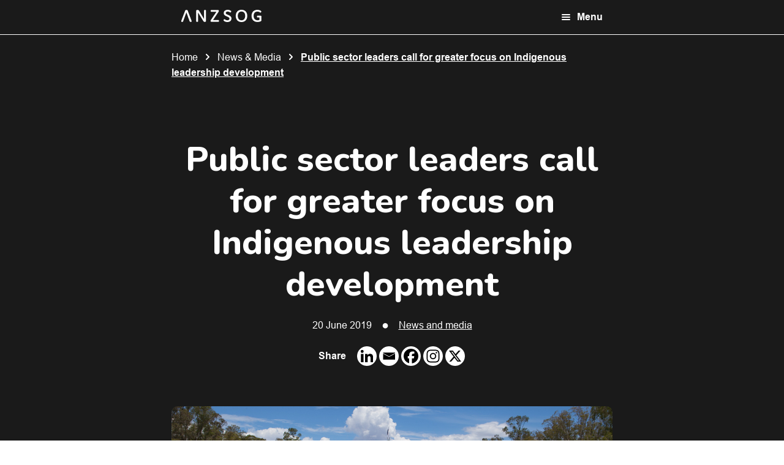

--- FILE ---
content_type: text/html; charset=UTF-8
request_url: https://anzsog.edu.au/news/public-sector-leaders-call-for-greater-focus-on-indigenous-leadership-development/
body_size: 20544
content:
<!doctype html>
<html lang="en-US">

<head>
  <meta charset="utf-8">
  <meta name="viewport" content="width=device-width, initial-scale=1">
  <meta name='robots' content='index, follow, max-image-preview:large, max-snippet:-1, max-video-preview:-1' />

<!-- Google Tag Manager for WordPress by gtm4wp.com -->
<script data-cfasync="false" data-pagespeed-no-defer>
	var gtm4wp_datalayer_name = "dataLayer";
	var dataLayer = dataLayer || [];
</script>
<!-- End Google Tag Manager for WordPress by gtm4wp.com -->
	<!-- This site is optimized with the Yoast SEO plugin v22.2 - https://yoast.com/wordpress/plugins/seo/ -->
	<title>Public sector leaders call for greater focus on Indigenous leadership development | ANZSOG</title>
	<meta name="description" content="ANZSOG’s 2018 Senior Indigenous Public Servant Forum is a forum created to give Indigenous public servants an opportunity to connect across jurisdictions and develop solutions to some of the biggest challenges facing Indigenous public servants, and the public service." />
	<link rel="canonical" href="https://anzsog.edu.au/news/public-sector-leaders-call-for-greater-focus-on-indigenous-leadership-development/" />
	<meta property="og:locale" content="en_US" />
	<meta property="og:type" content="article" />
	<meta property="og:title" content="Public sector leaders call for greater focus on Indigenous leadership development | ANZSOG" />
	<meta property="og:description" content="ANZSOG’s 2018 Senior Indigenous Public Servant Forum is a forum created to give Indigenous public servants an opportunity to connect across jurisdictions and develop solutions to some of the biggest challenges facing Indigenous public servants, and the public service." />
	<meta property="og:url" content="https://anzsog.edu.au/news/public-sector-leaders-call-for-greater-focus-on-indigenous-leadership-development/" />
	<meta property="og:site_name" content="ANZSOG" />
	<meta property="article:modified_time" content="2022-07-07T05:22:39+00:00" />
	<meta name="twitter:card" content="summary_large_image" />
	<script type="application/ld+json" class="yoast-schema-graph">{"@context":"https://schema.org","@graph":[{"@type":"WebPage","@id":"https://anzsog.edu.au/news/public-sector-leaders-call-for-greater-focus-on-indigenous-leadership-development/","url":"https://anzsog.edu.au/news/public-sector-leaders-call-for-greater-focus-on-indigenous-leadership-development/","name":"Public sector leaders call for greater focus on Indigenous leadership development | ANZSOG","isPartOf":{"@id":"https://anzsog.edu.au/#website"},"datePublished":"2022-06-06T02:58:26+00:00","dateModified":"2022-07-07T05:22:39+00:00","description":"ANZSOG’s 2018 Senior Indigenous Public Servant Forum is a forum created to give Indigenous public servants an opportunity to connect across jurisdictions and develop solutions to some of the biggest challenges facing Indigenous public servants, and the public service.","breadcrumb":{"@id":"https://anzsog.edu.au/news/public-sector-leaders-call-for-greater-focus-on-indigenous-leadership-development/#breadcrumb"},"inLanguage":"en-US","potentialAction":[{"@type":"ReadAction","target":["https://anzsog.edu.au/news/public-sector-leaders-call-for-greater-focus-on-indigenous-leadership-development/"]}]},{"@type":"BreadcrumbList","@id":"https://anzsog.edu.au/news/public-sector-leaders-call-for-greater-focus-on-indigenous-leadership-development/#breadcrumb","itemListElement":[{"@type":"ListItem","position":1,"name":"Home","item":"https://anzsog.edu.au/"},{"@type":"ListItem","position":2,"name":"News & Media","item":"https://anzsog.edu.au/news/"},{"@type":"ListItem","position":3,"name":"Public sector leaders call for greater focus on Indigenous leadership development"}]},{"@type":"WebSite","@id":"https://anzsog.edu.au/#website","url":"https://anzsog.edu.au/","name":"ANZSOG","description":"Australia and New Zealand School of Government","publisher":{"@id":"https://anzsog.edu.au/#organization"},"potentialAction":[{"@type":"SearchAction","target":{"@type":"EntryPoint","urlTemplate":"https://anzsog.edu.au/?s={search_term_string}"},"query-input":"required name=search_term_string"}],"inLanguage":"en-US"},{"@type":"Organization","@id":"https://anzsog.edu.au/#organization","name":"ANZSOG","url":"https://anzsog.edu.au/","logo":{"@type":"ImageObject","inLanguage":"en-US","@id":"https://anzsog.edu.au/#/schema/logo/image/","url":"https://anzsog.edu.au/app/uploads/2022/06/cropped-Union.png","contentUrl":"https://anzsog.edu.au/app/uploads/2022/06/cropped-Union.png","width":131,"height":20,"caption":"ANZSOG"},"image":{"@id":"https://anzsog.edu.au/#/schema/logo/image/"}}]}</script>
	<!-- / Yoast SEO plugin. -->


<link rel='dns-prefetch' href='//cdn.jsdelivr.net' />
<link rel='dns-prefetch' href='//unpkg.com' />
<script>
window._wpemojiSettings = {"baseUrl":"https:\/\/s.w.org\/images\/core\/emoji\/14.0.0\/72x72\/","ext":".png","svgUrl":"https:\/\/s.w.org\/images\/core\/emoji\/14.0.0\/svg\/","svgExt":".svg","source":{"concatemoji":"https:\/\/anzsog.edu.au\/wp\/wp-includes\/js\/wp-emoji-release.min.js?ver=6.4.3"}};
/*! This file is auto-generated */
!function(i,n){var o,s,e;function c(e){try{var t={supportTests:e,timestamp:(new Date).valueOf()};sessionStorage.setItem(o,JSON.stringify(t))}catch(e){}}function p(e,t,n){e.clearRect(0,0,e.canvas.width,e.canvas.height),e.fillText(t,0,0);var t=new Uint32Array(e.getImageData(0,0,e.canvas.width,e.canvas.height).data),r=(e.clearRect(0,0,e.canvas.width,e.canvas.height),e.fillText(n,0,0),new Uint32Array(e.getImageData(0,0,e.canvas.width,e.canvas.height).data));return t.every(function(e,t){return e===r[t]})}function u(e,t,n){switch(t){case"flag":return n(e,"\ud83c\udff3\ufe0f\u200d\u26a7\ufe0f","\ud83c\udff3\ufe0f\u200b\u26a7\ufe0f")?!1:!n(e,"\ud83c\uddfa\ud83c\uddf3","\ud83c\uddfa\u200b\ud83c\uddf3")&&!n(e,"\ud83c\udff4\udb40\udc67\udb40\udc62\udb40\udc65\udb40\udc6e\udb40\udc67\udb40\udc7f","\ud83c\udff4\u200b\udb40\udc67\u200b\udb40\udc62\u200b\udb40\udc65\u200b\udb40\udc6e\u200b\udb40\udc67\u200b\udb40\udc7f");case"emoji":return!n(e,"\ud83e\udef1\ud83c\udffb\u200d\ud83e\udef2\ud83c\udfff","\ud83e\udef1\ud83c\udffb\u200b\ud83e\udef2\ud83c\udfff")}return!1}function f(e,t,n){var r="undefined"!=typeof WorkerGlobalScope&&self instanceof WorkerGlobalScope?new OffscreenCanvas(300,150):i.createElement("canvas"),a=r.getContext("2d",{willReadFrequently:!0}),o=(a.textBaseline="top",a.font="600 32px Arial",{});return e.forEach(function(e){o[e]=t(a,e,n)}),o}function t(e){var t=i.createElement("script");t.src=e,t.defer=!0,i.head.appendChild(t)}"undefined"!=typeof Promise&&(o="wpEmojiSettingsSupports",s=["flag","emoji"],n.supports={everything:!0,everythingExceptFlag:!0},e=new Promise(function(e){i.addEventListener("DOMContentLoaded",e,{once:!0})}),new Promise(function(t){var n=function(){try{var e=JSON.parse(sessionStorage.getItem(o));if("object"==typeof e&&"number"==typeof e.timestamp&&(new Date).valueOf()<e.timestamp+604800&&"object"==typeof e.supportTests)return e.supportTests}catch(e){}return null}();if(!n){if("undefined"!=typeof Worker&&"undefined"!=typeof OffscreenCanvas&&"undefined"!=typeof URL&&URL.createObjectURL&&"undefined"!=typeof Blob)try{var e="postMessage("+f.toString()+"("+[JSON.stringify(s),u.toString(),p.toString()].join(",")+"));",r=new Blob([e],{type:"text/javascript"}),a=new Worker(URL.createObjectURL(r),{name:"wpTestEmojiSupports"});return void(a.onmessage=function(e){c(n=e.data),a.terminate(),t(n)})}catch(e){}c(n=f(s,u,p))}t(n)}).then(function(e){for(var t in e)n.supports[t]=e[t],n.supports.everything=n.supports.everything&&n.supports[t],"flag"!==t&&(n.supports.everythingExceptFlag=n.supports.everythingExceptFlag&&n.supports[t]);n.supports.everythingExceptFlag=n.supports.everythingExceptFlag&&!n.supports.flag,n.DOMReady=!1,n.readyCallback=function(){n.DOMReady=!0}}).then(function(){return e}).then(function(){var e;n.supports.everything||(n.readyCallback(),(e=n.source||{}).concatemoji?t(e.concatemoji):e.wpemoji&&e.twemoji&&(t(e.twemoji),t(e.wpemoji)))}))}((window,document),window._wpemojiSettings);
</script>
<style id='wp-emoji-styles-inline-css'>

	img.wp-smiley, img.emoji {
		display: inline !important;
		border: none !important;
		box-shadow: none !important;
		height: 1em !important;
		width: 1em !important;
		margin: 0 0.07em !important;
		vertical-align: -0.1em !important;
		background: none !important;
		padding: 0 !important;
	}
</style>
<link rel='stylesheet' id='wp-block-library-css' href='https://anzsog.edu.au/wp/wp-includes/css/dist/block-library/style.min.css?ver=6.4.3' media='all' />
<style id='global-styles-inline-css'>
body{--wp--preset--color--black: #000000;--wp--preset--color--cyan-bluish-gray: #abb8c3;--wp--preset--color--white: #ffffff;--wp--preset--color--pale-pink: #f78da7;--wp--preset--color--vivid-red: #cf2e2e;--wp--preset--color--luminous-vivid-orange: #ff6900;--wp--preset--color--luminous-vivid-amber: #fcb900;--wp--preset--color--light-green-cyan: #7bdcb5;--wp--preset--color--vivid-green-cyan: #00d084;--wp--preset--color--pale-cyan-blue: #8ed1fc;--wp--preset--color--vivid-cyan-blue: #0693e3;--wp--preset--color--vivid-purple: #9b51e0;--wp--preset--color--primary: #525ddc;--wp--preset--gradient--vivid-cyan-blue-to-vivid-purple: linear-gradient(135deg,rgba(6,147,227,1) 0%,rgb(155,81,224) 100%);--wp--preset--gradient--light-green-cyan-to-vivid-green-cyan: linear-gradient(135deg,rgb(122,220,180) 0%,rgb(0,208,130) 100%);--wp--preset--gradient--luminous-vivid-amber-to-luminous-vivid-orange: linear-gradient(135deg,rgba(252,185,0,1) 0%,rgba(255,105,0,1) 100%);--wp--preset--gradient--luminous-vivid-orange-to-vivid-red: linear-gradient(135deg,rgba(255,105,0,1) 0%,rgb(207,46,46) 100%);--wp--preset--gradient--very-light-gray-to-cyan-bluish-gray: linear-gradient(135deg,rgb(238,238,238) 0%,rgb(169,184,195) 100%);--wp--preset--gradient--cool-to-warm-spectrum: linear-gradient(135deg,rgb(74,234,220) 0%,rgb(151,120,209) 20%,rgb(207,42,186) 40%,rgb(238,44,130) 60%,rgb(251,105,98) 80%,rgb(254,248,76) 100%);--wp--preset--gradient--blush-light-purple: linear-gradient(135deg,rgb(255,206,236) 0%,rgb(152,150,240) 100%);--wp--preset--gradient--blush-bordeaux: linear-gradient(135deg,rgb(254,205,165) 0%,rgb(254,45,45) 50%,rgb(107,0,62) 100%);--wp--preset--gradient--luminous-dusk: linear-gradient(135deg,rgb(255,203,112) 0%,rgb(199,81,192) 50%,rgb(65,88,208) 100%);--wp--preset--gradient--pale-ocean: linear-gradient(135deg,rgb(255,245,203) 0%,rgb(182,227,212) 50%,rgb(51,167,181) 100%);--wp--preset--gradient--electric-grass: linear-gradient(135deg,rgb(202,248,128) 0%,rgb(113,206,126) 100%);--wp--preset--gradient--midnight: linear-gradient(135deg,rgb(2,3,129) 0%,rgb(40,116,252) 100%);--wp--preset--font-size--small: 13px;--wp--preset--font-size--medium: 20px;--wp--preset--font-size--large: 36px;--wp--preset--font-size--x-large: 42px;--wp--preset--spacing--20: 0.44rem;--wp--preset--spacing--30: 0.67rem;--wp--preset--spacing--40: 1rem;--wp--preset--spacing--50: 1.5rem;--wp--preset--spacing--60: 2.25rem;--wp--preset--spacing--70: 3.38rem;--wp--preset--spacing--80: 5.06rem;--wp--preset--shadow--natural: 6px 6px 9px rgba(0, 0, 0, 0.2);--wp--preset--shadow--deep: 12px 12px 50px rgba(0, 0, 0, 0.4);--wp--preset--shadow--sharp: 6px 6px 0px rgba(0, 0, 0, 0.2);--wp--preset--shadow--outlined: 6px 6px 0px -3px rgba(255, 255, 255, 1), 6px 6px rgba(0, 0, 0, 1);--wp--preset--shadow--crisp: 6px 6px 0px rgba(0, 0, 0, 1);}body { margin: 0; }.wp-site-blocks > .alignleft { float: left; margin-right: 2em; }.wp-site-blocks > .alignright { float: right; margin-left: 2em; }.wp-site-blocks > .aligncenter { justify-content: center; margin-left: auto; margin-right: auto; }:where(.is-layout-flex){gap: 0.5em;}:where(.is-layout-grid){gap: 0.5em;}body .is-layout-flow > .alignleft{float: left;margin-inline-start: 0;margin-inline-end: 2em;}body .is-layout-flow > .alignright{float: right;margin-inline-start: 2em;margin-inline-end: 0;}body .is-layout-flow > .aligncenter{margin-left: auto !important;margin-right: auto !important;}body .is-layout-constrained > .alignleft{float: left;margin-inline-start: 0;margin-inline-end: 2em;}body .is-layout-constrained > .alignright{float: right;margin-inline-start: 2em;margin-inline-end: 0;}body .is-layout-constrained > .aligncenter{margin-left: auto !important;margin-right: auto !important;}body .is-layout-constrained > :where(:not(.alignleft):not(.alignright):not(.alignfull)){max-width: var(--wp--style--global--content-size);margin-left: auto !important;margin-right: auto !important;}body .is-layout-constrained > .alignwide{max-width: var(--wp--style--global--wide-size);}body .is-layout-flex{display: flex;}body .is-layout-flex{flex-wrap: wrap;align-items: center;}body .is-layout-flex > *{margin: 0;}body .is-layout-grid{display: grid;}body .is-layout-grid > *{margin: 0;}body{padding-top: 0px;padding-right: 0px;padding-bottom: 0px;padding-left: 0px;}a:where(:not(.wp-element-button)){text-decoration: underline;}.wp-element-button, .wp-block-button__link{background-color: #32373c;border-width: 0;color: #fff;font-family: inherit;font-size: inherit;line-height: inherit;padding: calc(0.667em + 2px) calc(1.333em + 2px);text-decoration: none;}.has-black-color{color: var(--wp--preset--color--black) !important;}.has-cyan-bluish-gray-color{color: var(--wp--preset--color--cyan-bluish-gray) !important;}.has-white-color{color: var(--wp--preset--color--white) !important;}.has-pale-pink-color{color: var(--wp--preset--color--pale-pink) !important;}.has-vivid-red-color{color: var(--wp--preset--color--vivid-red) !important;}.has-luminous-vivid-orange-color{color: var(--wp--preset--color--luminous-vivid-orange) !important;}.has-luminous-vivid-amber-color{color: var(--wp--preset--color--luminous-vivid-amber) !important;}.has-light-green-cyan-color{color: var(--wp--preset--color--light-green-cyan) !important;}.has-vivid-green-cyan-color{color: var(--wp--preset--color--vivid-green-cyan) !important;}.has-pale-cyan-blue-color{color: var(--wp--preset--color--pale-cyan-blue) !important;}.has-vivid-cyan-blue-color{color: var(--wp--preset--color--vivid-cyan-blue) !important;}.has-vivid-purple-color{color: var(--wp--preset--color--vivid-purple) !important;}.has-primary-color{color: var(--wp--preset--color--primary) !important;}.has-black-background-color{background-color: var(--wp--preset--color--black) !important;}.has-cyan-bluish-gray-background-color{background-color: var(--wp--preset--color--cyan-bluish-gray) !important;}.has-white-background-color{background-color: var(--wp--preset--color--white) !important;}.has-pale-pink-background-color{background-color: var(--wp--preset--color--pale-pink) !important;}.has-vivid-red-background-color{background-color: var(--wp--preset--color--vivid-red) !important;}.has-luminous-vivid-orange-background-color{background-color: var(--wp--preset--color--luminous-vivid-orange) !important;}.has-luminous-vivid-amber-background-color{background-color: var(--wp--preset--color--luminous-vivid-amber) !important;}.has-light-green-cyan-background-color{background-color: var(--wp--preset--color--light-green-cyan) !important;}.has-vivid-green-cyan-background-color{background-color: var(--wp--preset--color--vivid-green-cyan) !important;}.has-pale-cyan-blue-background-color{background-color: var(--wp--preset--color--pale-cyan-blue) !important;}.has-vivid-cyan-blue-background-color{background-color: var(--wp--preset--color--vivid-cyan-blue) !important;}.has-vivid-purple-background-color{background-color: var(--wp--preset--color--vivid-purple) !important;}.has-primary-background-color{background-color: var(--wp--preset--color--primary) !important;}.has-black-border-color{border-color: var(--wp--preset--color--black) !important;}.has-cyan-bluish-gray-border-color{border-color: var(--wp--preset--color--cyan-bluish-gray) !important;}.has-white-border-color{border-color: var(--wp--preset--color--white) !important;}.has-pale-pink-border-color{border-color: var(--wp--preset--color--pale-pink) !important;}.has-vivid-red-border-color{border-color: var(--wp--preset--color--vivid-red) !important;}.has-luminous-vivid-orange-border-color{border-color: var(--wp--preset--color--luminous-vivid-orange) !important;}.has-luminous-vivid-amber-border-color{border-color: var(--wp--preset--color--luminous-vivid-amber) !important;}.has-light-green-cyan-border-color{border-color: var(--wp--preset--color--light-green-cyan) !important;}.has-vivid-green-cyan-border-color{border-color: var(--wp--preset--color--vivid-green-cyan) !important;}.has-pale-cyan-blue-border-color{border-color: var(--wp--preset--color--pale-cyan-blue) !important;}.has-vivid-cyan-blue-border-color{border-color: var(--wp--preset--color--vivid-cyan-blue) !important;}.has-vivid-purple-border-color{border-color: var(--wp--preset--color--vivid-purple) !important;}.has-primary-border-color{border-color: var(--wp--preset--color--primary) !important;}.has-vivid-cyan-blue-to-vivid-purple-gradient-background{background: var(--wp--preset--gradient--vivid-cyan-blue-to-vivid-purple) !important;}.has-light-green-cyan-to-vivid-green-cyan-gradient-background{background: var(--wp--preset--gradient--light-green-cyan-to-vivid-green-cyan) !important;}.has-luminous-vivid-amber-to-luminous-vivid-orange-gradient-background{background: var(--wp--preset--gradient--luminous-vivid-amber-to-luminous-vivid-orange) !important;}.has-luminous-vivid-orange-to-vivid-red-gradient-background{background: var(--wp--preset--gradient--luminous-vivid-orange-to-vivid-red) !important;}.has-very-light-gray-to-cyan-bluish-gray-gradient-background{background: var(--wp--preset--gradient--very-light-gray-to-cyan-bluish-gray) !important;}.has-cool-to-warm-spectrum-gradient-background{background: var(--wp--preset--gradient--cool-to-warm-spectrum) !important;}.has-blush-light-purple-gradient-background{background: var(--wp--preset--gradient--blush-light-purple) !important;}.has-blush-bordeaux-gradient-background{background: var(--wp--preset--gradient--blush-bordeaux) !important;}.has-luminous-dusk-gradient-background{background: var(--wp--preset--gradient--luminous-dusk) !important;}.has-pale-ocean-gradient-background{background: var(--wp--preset--gradient--pale-ocean) !important;}.has-electric-grass-gradient-background{background: var(--wp--preset--gradient--electric-grass) !important;}.has-midnight-gradient-background{background: var(--wp--preset--gradient--midnight) !important;}.has-small-font-size{font-size: var(--wp--preset--font-size--small) !important;}.has-medium-font-size{font-size: var(--wp--preset--font-size--medium) !important;}.has-large-font-size{font-size: var(--wp--preset--font-size--large) !important;}.has-x-large-font-size{font-size: var(--wp--preset--font-size--x-large) !important;}
.wp-block-navigation a:where(:not(.wp-element-button)){color: inherit;}
:where(.wp-block-post-template.is-layout-flex){gap: 1.25em;}:where(.wp-block-post-template.is-layout-grid){gap: 1.25em;}
:where(.wp-block-columns.is-layout-flex){gap: 2em;}:where(.wp-block-columns.is-layout-grid){gap: 2em;}
.wp-block-pullquote{font-size: 1.5em;line-height: 1.6;}
</style>
<link rel='stylesheet' id='cpsh-shortcodes-css' href='https://anzsog.edu.au/app/mu-plugins/column-shortcodes/assets/css/shortcodes.css?ver=1.0.1' media='all' />
<link rel='stylesheet' id='contact-form-7-css' href='https://anzsog.edu.au/app/mu-plugins/contact-form-7/includes/css/styles.css?ver=5.9' media='all' />
<link rel='stylesheet' id='TailwindElements-css' href='https://cdn.jsdelivr.net/npm/tw-elements@1.0.0-alpha11/dist/css/index.min.css?ver=6.4.3' media='all' />
<link rel='stylesheet' id='Swiper-css' href='https://unpkg.com/swiper/swiper-bundle.min.css?ver=6.4.3' media='all' />
<link rel='stylesheet' id='heateor_sss_frontend_css-css' href='https://anzsog.edu.au/app/mu-plugins/sassy-social-share/public/css/sassy-social-share-public.css?ver=3.3.65' media='all' />
<style id='heateor_sss_frontend_css-inline-css'>
.heateor_sss_button_instagram span.heateor_sss_svg,a.heateor_sss_instagram span.heateor_sss_svg{background:radial-gradient(circle at 30% 107%,#fdf497 0,#fdf497 5%,#fd5949 45%,#d6249f 60%,#285aeb 90%)}div.heateor_sss_horizontal_sharing a.heateor_sss_button_instagram span{background:white!important;}div.heateor_sss_standard_follow_icons_container a.heateor_sss_button_instagram span{background:white}div.heateor_sss_horizontal_sharing a.heateor_sss_button_instagram span:hover{background:white!important;}div.heateor_sss_standard_follow_icons_container a.heateor_sss_button_instagram span:hover{background:white}.heateor_sss_horizontal_sharing .heateor_sss_svg,.heateor_sss_standard_follow_icons_container .heateor_sss_svg{background-color:white!important;background:white!important;color:black;border-width:0px;border-style:solid;border-color:transparent}div.heateor_sss_horizontal_sharing span.heateor_sss_svg svg:hover path:not(.heateor_sss_no_fill),div.heateor_sss_horizontal_sharing span.heateor_sss_svg svg:hover ellipse, div.heateor_sss_horizontal_sharing span.heateor_sss_svg svg:hover circle, div.heateor_sss_horizontal_sharing span.heateor_sss_svg svg:hover polygon, div.heateor_sss_horizontal_sharing span.heateor_sss_svg svg:hover rect:not(.heateor_sss_no_fill){fill:black}div.heateor_sss_horizontal_sharing span.heateor_sss_svg svg:hover path.heateor_sss_svg_stroke, div.heateor_sss_horizontal_sharing span.heateor_sss_svg svg:hover rect.heateor_sss_svg_stroke{stroke:black}.heateor_sss_horizontal_sharing span.heateor_sss_svg:hover,.heateor_sss_standard_follow_icons_container span.heateor_sss_svg:hover{background-color:white!important;background:white!importantcolor:black;border-color:transparent;}.heateor_sss_vertical_sharing span.heateor_sss_svg,.heateor_sss_floating_follow_icons_container span.heateor_sss_svg{color:#fff;border-width:0px;border-style:solid;border-color:transparent;}.heateor_sss_vertical_sharing span.heateor_sss_svg:hover,.heateor_sss_floating_follow_icons_container span.heateor_sss_svg:hover{border-color:transparent;}@media screen and (max-width:783px) {.heateor_sss_vertical_sharing{display:none!important}}div.heateor_sss_mobile_footer{display:none;}@media screen and (max-width:783px){div.heateor_sss_bottom_sharing .heateorSssTCBackground{background-color:white}div.heateor_sss_bottom_sharing{width:100%!important;left:0!important;}div.heateor_sss_bottom_sharing a{width:11.111111111111% !important;}div.heateor_sss_bottom_sharing .heateor_sss_svg{width: 100% !important;}div.heateor_sss_bottom_sharing div.heateorSssTotalShareCount{font-size:1em!important;line-height:28px!important}div.heateor_sss_bottom_sharing div.heateorSssTotalShareText{font-size:.7em!important;line-height:0px!important}div.heateor_sss_mobile_footer{display:block;height:40px;}.heateor_sss_bottom_sharing{padding:0!important;display:block!important;width:auto!important;bottom:-2px!important;top: auto!important;}.heateor_sss_bottom_sharing .heateor_sss_square_count{line-height:inherit;}.heateor_sss_bottom_sharing .heateorSssSharingArrow{display:none;}.heateor_sss_bottom_sharing .heateorSssTCBackground{margin-right:1.1em!important}}
</style>
<link rel='stylesheet' id='app/0-css' href='https://anzsog.edu.au/app/themes/anzsog/public/app.bf4a88.css' media='all' />
<script src="https://anzsog.edu.au/wp/wp-includes/js/jquery/jquery.min.js?ver=3.7.1" id="jquery-core-js"></script>
<script src="https://anzsog.edu.au/wp/wp-includes/js/jquery/jquery-migrate.min.js?ver=3.4.1" id="jquery-migrate-js"></script>
<link rel="https://api.w.org/" href="https://anzsog.edu.au/wp-json/" /><link rel="alternate" type="application/json" href="https://anzsog.edu.au/wp-json/wp/v2/news-media/3245" /><link rel="EditURI" type="application/rsd+xml" title="RSD" href="https://anzsog.edu.au/wp/xmlrpc.php?rsd" />
<meta name="generator" content="WordPress 6.4.3" />
<link rel='shortlink' href='https://anzsog.edu.au/?p=3245' />
<link rel="alternate" type="application/json+oembed" href="https://anzsog.edu.au/wp-json/oembed/1.0/embed?url=https%3A%2F%2Fanzsog.edu.au%2Fnews%2Fpublic-sector-leaders-call-for-greater-focus-on-indigenous-leadership-development%2F" />
<link rel="alternate" type="text/xml+oembed" href="https://anzsog.edu.au/wp-json/oembed/1.0/embed?url=https%3A%2F%2Fanzsog.edu.au%2Fnews%2Fpublic-sector-leaders-call-for-greater-focus-on-indigenous-leadership-development%2F&#038;format=xml" />

		<!-- GA Google Analytics @ https://m0n.co/ga -->
		<script async src="https://www.googletagmanager.com/gtag/js?id=G-Y5SNFXXM2K"></script>
		<script>
			window.dataLayer = window.dataLayer || [];
			function gtag(){dataLayer.push(arguments);}
			gtag('js', new Date());
			gtag('config', 'G-Y5SNFXXM2K');
		</script>

	
<!-- Google Tag Manager for WordPress by gtm4wp.com -->
<!-- GTM Container placement set to footer -->
<script data-cfasync="false" data-pagespeed-no-defer type="text/javascript">
	var dataLayer_content = {"pagePostType":"news-media","pagePostType2":"single-news-media","pagePostAuthor":"admin"};
	dataLayer.push( dataLayer_content );
</script>
<script data-cfasync="false">
(function(w,d,s,l,i){w[l]=w[l]||[];w[l].push({'gtm.start':
new Date().getTime(),event:'gtm.js'});var f=d.getElementsByTagName(s)[0],
j=d.createElement(s),dl=l!='dataLayer'?'&l='+l:'';j.async=true;j.src=
'//www.googletagmanager.com/gtm.js?id='+i+dl;f.parentNode.insertBefore(j,f);
})(window,document,'script','dataLayer','GTM-N7BRNJS');
</script>
<!-- End Google Tag Manager for WordPress by gtm4wp.com -->
		<script>
		(function(h,o,t,j,a,r){
			h.hj=h.hj||function(){(h.hj.q=h.hj.q||[]).push(arguments)};
			h._hjSettings={hjid:790745,hjsv:5};
			a=o.getElementsByTagName('head')[0];
			r=o.createElement('script');r.async=1;
			r.src=t+h._hjSettings.hjid+j+h._hjSettings.hjsv;
			a.appendChild(r);
		})(window,document,'//static.hotjar.com/c/hotjar-','.js?sv=');
		</script>
		
<!-- Meta Pixel Code -->
<script type='text/javascript'>
!function(f,b,e,v,n,t,s){if(f.fbq)return;n=f.fbq=function(){n.callMethod?
n.callMethod.apply(n,arguments):n.queue.push(arguments)};if(!f._fbq)f._fbq=n;
n.push=n;n.loaded=!0;n.version='2.0';n.queue=[];t=b.createElement(e);t.async=!0;
t.src=v;s=b.getElementsByTagName(e)[0];s.parentNode.insertBefore(t,s)}(window,
document,'script','https://connect.facebook.net/en_US/fbevents.js?v=next');
</script>
<!-- End Meta Pixel Code -->

      <script type='text/javascript'>
        var url = window.location.origin + '?ob=open-bridge';
        fbq('set', 'openbridge', '1876037282613639', url);
      </script>
    <script type='text/javascript'>fbq('init', '1876037282613639', {}, {
    "agent": "wordpress-6.4.3-3.0.15"
})</script><script type='text/javascript'>
    fbq('track', 'PageView', []);
  </script>
<!-- Meta Pixel Code -->
<noscript>
<img height="1" width="1" style="display:none" alt="fbpx"
src="https://www.facebook.com/tr?id=1876037282613639&ev=PageView&noscript=1" />
</noscript>
<!-- End Meta Pixel Code -->
<link rel="icon" href="https://anzsog.edu.au/app/uploads/2022/07/cropped-ANZSOG-Favicon-32x32.png" sizes="32x32" />
<link rel="icon" href="https://anzsog.edu.au/app/uploads/2022/07/cropped-ANZSOG-Favicon-192x192.png" sizes="192x192" />
<link rel="apple-touch-icon" href="https://anzsog.edu.au/app/uploads/2022/07/cropped-ANZSOG-Favicon-180x180.png" />
<meta name="msapplication-TileImage" content="https://anzsog.edu.au/app/uploads/2022/07/cropped-ANZSOG-Favicon-270x270.png" />
</head>

<body class="news-media-template-default single single-news-media postid-3245 wp-custom-logo wp-embed-responsive public-sector-leaders-call-for-greater-focus-on-indigenous-leadership-development" data-test="testing deployment">
    
  <div id="app">
    <a class="sr-only focus:not-sr-only" href="#main">
  Skip to content
</a>

<script type="text/javascript">
  // set the search app ID and key for react to use
  window.algoliaAppID = 'MDMWMSVK9Q';
  window.algoliaSearchKey = '5ae1ae125ad1022d185574d9f72c244b';
</script>

<div class="pb-[57px] xl:pb-[165px]">
  <header class="fixed header py-4 xl:pt-6 xl:pb-[18px] z-50 w-full">
  
  <div class="container flex justify-between xl:hidden">
    <div class="ml-4">
      <a href="https://anzsog.edu.au/" class="custom-logo-link" rel="home"><img width="131" height="20" src="https://anzsog.edu.au/app/uploads/2022/06/cropped-Union.png" class="custom-logo" alt="ANZSOG" decoding="async" /></a>
    </div>
    <div class="flex items-center mr-4 cursor-pointer" id="navigation-open-button">
      <svg class="h-4 w-4" width="16" height="16" viewBox="0 0 16 16" fill="none" xmlns="http://www.w3.org/2000/svg">
<path d="M2 8H14" stroke="white" stroke-width="2" stroke-linecap="round" stroke-linejoin="round"/>
<path d="M2 4H14" stroke="white" stroke-width="2" stroke-linecap="round" stroke-linejoin="round"/>
<path d="M2 12H14" stroke="white" stroke-width="2" stroke-linecap="round" stroke-linejoin="round"/>
</svg>      <p class="font-bold ml-2.5">Menu</p>
    </div>
  </div>
  

  
  <div class="hidden xl:block">
    <div class="container flex items-center justify-between mx-auto">
      <a href="https://anzsog.edu.au/" class="custom-logo-link" rel="home"><img width="131" height="20" src="https://anzsog.edu.au/app/uploads/2022/06/cropped-Union.png" class="custom-logo" alt="ANZSOG" decoding="async" /></a>
              <nav class="inline-flex items-center justify-center nav-primary"
          aria-label="Quicklinks">
          <div class="menu-quicklinks-container"><ul id="menu-quicklinks" class="quicklinks flex"><li id="menu-item-3802" class="menu-item menu-item-type-custom menu-item-object-custom menu-item-3802"><a href="/news">News and media</a></li>
<li id="menu-item-6257" class="menu-item menu-item-type-post_type menu-item-object-page menu-item-6257"><a href="https://anzsog.edu.au/about-us/">About us</a></li>
<li id="menu-item-5061" class="menu-item menu-item-type-post_type menu-item-object-page menu-item-5061"><a href="https://anzsog.edu.au/contact-us/">Contact us</a></li>
<li id="menu-item-18693" class="menu-item menu-item-type-post_type menu-item-object-page menu-item-18693"><a href="https://anzsog.edu.au/subscribe-to-anzsog/">Subscribe</a></li>
<li id="menu-item-18739" class="menu-item menu-item-type-post_type menu-item-object-page menu-item-18739"><a href="https://anzsog.edu.au/anzsog-shop/">Shop</a></li>
</ul></div>
          <div id="header-search-box"></div>
        </nav>
          </div>
          <div class="container flex items-center mt-9">
        <nav class="nav-secondary" aria-label="Secondary navigation">
          <div class="menu-secondary-navigation-container"><ul id="menu-secondary-navigation" class="secondary-navigation flex"><li id="menu-item-3804" class="menu-item menu-item-type-post_type menu-item-object-page menu-item-has-children menu-item-3804"><a href="https://anzsog.edu.au/learning-and-development/">Learning and development</a>
<ul class="sub-menu">
	<li id="menu-item-13378" class="menu-item menu-item-type-post_type menu-item-object-page menu-item-13378"><a href="https://anzsog.edu.au/learning-and-development/executive-leadership-programs/">Executive Leadership Programs</a></li>
	<li id="menu-item-13379" class="menu-item menu-item-type-post_type menu-item-object-page menu-item-13379"><a href="https://anzsog.edu.au/learning-and-development/professional-learning-programs/">Professional Learning Programs</a></li>
	<li id="menu-item-13380" class="menu-item menu-item-type-custom menu-item-object-custom menu-item-13380"><a href="https://anzsog.edu.au/learning-and-development/courses/">Browse all programs and courses</a></li>
	<li id="menu-item-22130" class="menu-item menu-item-type-custom menu-item-object-custom menu-item-22130"><a href="https://anzsog.edu.au/2026-program-calendar">2026 Program Calendar</a></li>
	<li id="menu-item-3806" class="menu-item menu-item-type-post_type menu-item-object-page menu-item-3806"><a href="https://anzsog.edu.au/learning-and-development/events-and-conferences/">Events and conferences</a></li>
	<li id="menu-item-17915" class="menu-item menu-item-type-post_type menu-item-object-page menu-item-17915"><a href="https://anzsog.edu.au/information-sessions/">Information Sessions</a></li>
</ul>
</li>
<li id="menu-item-3813" class="menu-item menu-item-type-post_type menu-item-object-page menu-item-has-children menu-item-3813"><a href="https://anzsog.edu.au/research-insights-and-resources/">Our research</a>
<ul class="sub-menu">
	<li id="menu-item-19866" class="menu-item menu-item-type-post_type menu-item-object-page menu-item-19866"><a href="https://anzsog.edu.au/research-insights-and-resources/current-research-projects/">Collaborative research</a></li>
	<li id="menu-item-19867" class="menu-item menu-item-type-post_type menu-item-object-page menu-item-19867"><a href="https://anzsog.edu.au/research-insights-and-resources/research-insights/">Publications</a></li>
	<li id="menu-item-4032" class="menu-item menu-item-type-post_type menu-item-object-page menu-item-4032"><a href="https://anzsog.edu.au/research-insights-and-resources/case-studies/">John L. Alford Case Library</a></li>
	<li id="menu-item-6977" class="menu-item menu-item-type-post_type menu-item-object-page menu-item-6977"><a href="https://anzsog.edu.au/research-insights-and-resources/the-bridge/">The Bridge</a></li>
	<li id="menu-item-20834" class="menu-item menu-item-type-post_type menu-item-object-page menu-item-20834"><a href="https://anzsog.edu.au/research-insights-and-resources/academic-fellows/">Academic Fellows</a></li>
	<li id="menu-item-20020" class="menu-item menu-item-type-post_type menu-item-object-page menu-item-20020"><a href="https://anzsog.edu.au/research-insights-and-resources/research/">Browse all research</a></li>
</ul>
</li>
<li id="menu-item-4033" class="menu-item menu-item-type-post_type menu-item-object-page menu-item-has-children menu-item-4033"><a href="https://anzsog.edu.au/first-nations/">First Nations</a>
<ul class="sub-menu">
	<li id="menu-item-4036" class="menu-item menu-item-type-post_type menu-item-object-page menu-item-4036"><a href="https://anzsog.edu.au/first-nations-engagement/">First Nations engagement</a></li>
	<li id="menu-item-6550" class="menu-item menu-item-type-post_type menu-item-object-page menu-item-6550"><a href="https://anzsog.edu.au/first-nations/first-nations-courses-conferences-and-events/">First Nations Conferences and Events</a></li>
	<li id="menu-item-6549" class="menu-item menu-item-type-post_type menu-item-object-page menu-item-6549"><a href="https://anzsog.edu.au/first-nations/first-nations-research-insights-and-resources/">First Nations Research, Insights and Resources</a></li>
	<li id="menu-item-4935" class="menu-item menu-item-type-post_type menu-item-object-page menu-item-4935"><a href="https://anzsog.edu.au/wise-practice-collection/">Wise Practice collection</a></li>
	<li id="menu-item-11234" class="menu-item menu-item-type-post_type menu-item-object-page menu-item-11234"><a href="https://anzsog.edu.au/first-nations/first-nations-scholarship/">First Nations 2024 Scholarship</a></li>
</ul>
</li>
<li id="menu-item-3819" class="menu-item menu-item-type-post_type menu-item-object-page menu-item-has-children menu-item-3819"><a href="https://anzsog.edu.au/communities-and-networks/">Communities and networks</a>
<ul class="sub-menu">
	<li id="menu-item-4035" class="menu-item menu-item-type-post_type menu-item-object-page menu-item-4035"><a href="https://anzsog.edu.au/communities-and-networks/alumni/">Alumni</a></li>
</ul>
</li>
<li id="menu-item-4038" class="menu-item menu-item-type-post_type menu-item-object-page menu-item-has-children menu-item-4038"><a href="https://anzsog.edu.au/partner-with-anzsog/">Partner with ANZSOG</a>
<ul class="sub-menu">
	<li id="menu-item-4034" class="menu-item menu-item-type-post_type menu-item-object-page menu-item-4034"><a href="https://anzsog.edu.au/partner-with-anzsog/regulators/">National Regulators Community of Practice</a></li>
	<li id="menu-item-4040" class="menu-item menu-item-type-post_type menu-item-object-page menu-item-4040"><a href="https://anzsog.edu.au/partner-with-anzsog/custom-programs/">Custom solutions</a></li>
	<li id="menu-item-6786" class="menu-item menu-item-type-post_type menu-item-object-page menu-item-6786"><a href="https://anzsog.edu.au/partner-with-anzsog/advisory-services/">Advisory services</a></li>
	<li id="menu-item-4041" class="menu-item menu-item-type-post_type menu-item-object-page menu-item-4041"><a href="https://anzsog.edu.au/partner-with-anzsog/international-programs/">International programs</a></li>
</ul>
</li>
</ul></div>
        </nav>
      </div>
      </div>
  

  
  <div class="xl:hidden">
    <div id="mobile-navigation" class="mobile-navigation">
    
    <div class="border-b py-3.5 relative">
      <div class="container flex items-center justify-between">
        <div id="navigation-close-button" class='cursor-pointer'>
          <svg class="w-4 h-4" width="16" height="16" viewBox="0 0 16 16" fill="none" xmlns="http://www.w3.org/2000/svg">
<path d="M12 4L4 12" stroke="#1A1A1A" stroke-width="2" stroke-linecap="round" stroke-linejoin="round"/>
<path d="M4 4L12 12" stroke="#1A1A1A" stroke-width="2" stroke-linecap="round" stroke-linejoin="round"/>
</svg>        </div>
        <p class="font-bold">Menu</p>
        <div id="mobile-menu-search-box"></div>
      </div>
    </div>
    

          <nav class="nav-secondary" aria-label="Secondary navigation">
        <div class="menu-secondary-navigation-container"><ul id="menu-secondary-navigation-1" class="mobile-secondary-navigation flex"><li class="menu-item menu-item-type-post_type menu-item-object-page menu-item-has-children menu-item-3804"><a href="https://anzsog.edu.au/learning-and-development/">Learning and development</a>
<ul class="sub-menu">
	<li class="menu-item menu-item-type-post_type menu-item-object-page menu-item-13378"><a href="https://anzsog.edu.au/learning-and-development/executive-leadership-programs/">Executive Leadership Programs</a></li>
	<li class="menu-item menu-item-type-post_type menu-item-object-page menu-item-13379"><a href="https://anzsog.edu.au/learning-and-development/professional-learning-programs/">Professional Learning Programs</a></li>
	<li class="menu-item menu-item-type-custom menu-item-object-custom menu-item-13380"><a href="https://anzsog.edu.au/learning-and-development/courses/">Browse all programs and courses</a></li>
	<li class="menu-item menu-item-type-custom menu-item-object-custom menu-item-22130"><a href="https://anzsog.edu.au/2026-program-calendar">2026 Program Calendar</a></li>
	<li class="menu-item menu-item-type-post_type menu-item-object-page menu-item-3806"><a href="https://anzsog.edu.au/learning-and-development/events-and-conferences/">Events and conferences</a></li>
	<li class="menu-item menu-item-type-post_type menu-item-object-page menu-item-17915"><a href="https://anzsog.edu.au/information-sessions/">Information Sessions</a></li>
</ul>
</li>
<li class="menu-item menu-item-type-post_type menu-item-object-page menu-item-has-children menu-item-3813"><a href="https://anzsog.edu.au/research-insights-and-resources/">Our research</a>
<ul class="sub-menu">
	<li class="menu-item menu-item-type-post_type menu-item-object-page menu-item-19866"><a href="https://anzsog.edu.au/research-insights-and-resources/current-research-projects/">Collaborative research</a></li>
	<li class="menu-item menu-item-type-post_type menu-item-object-page menu-item-19867"><a href="https://anzsog.edu.au/research-insights-and-resources/research-insights/">Publications</a></li>
	<li class="menu-item menu-item-type-post_type menu-item-object-page menu-item-4032"><a href="https://anzsog.edu.au/research-insights-and-resources/case-studies/">John L. Alford Case Library</a></li>
	<li class="menu-item menu-item-type-post_type menu-item-object-page menu-item-6977"><a href="https://anzsog.edu.au/research-insights-and-resources/the-bridge/">The Bridge</a></li>
	<li class="menu-item menu-item-type-post_type menu-item-object-page menu-item-20834"><a href="https://anzsog.edu.au/research-insights-and-resources/academic-fellows/">Academic Fellows</a></li>
	<li class="menu-item menu-item-type-post_type menu-item-object-page menu-item-20020"><a href="https://anzsog.edu.au/research-insights-and-resources/research/">Browse all research</a></li>
</ul>
</li>
<li class="menu-item menu-item-type-post_type menu-item-object-page menu-item-has-children menu-item-4033"><a href="https://anzsog.edu.au/first-nations/">First Nations</a>
<ul class="sub-menu">
	<li class="menu-item menu-item-type-post_type menu-item-object-page menu-item-4036"><a href="https://anzsog.edu.au/first-nations-engagement/">First Nations engagement</a></li>
	<li class="menu-item menu-item-type-post_type menu-item-object-page menu-item-6550"><a href="https://anzsog.edu.au/first-nations/first-nations-courses-conferences-and-events/">First Nations Conferences and Events</a></li>
	<li class="menu-item menu-item-type-post_type menu-item-object-page menu-item-6549"><a href="https://anzsog.edu.au/first-nations/first-nations-research-insights-and-resources/">First Nations Research, Insights and Resources</a></li>
	<li class="menu-item menu-item-type-post_type menu-item-object-page menu-item-4935"><a href="https://anzsog.edu.au/wise-practice-collection/">Wise Practice collection</a></li>
	<li class="menu-item menu-item-type-post_type menu-item-object-page menu-item-11234"><a href="https://anzsog.edu.au/first-nations/first-nations-scholarship/">First Nations 2024 Scholarship</a></li>
</ul>
</li>
<li class="menu-item menu-item-type-post_type menu-item-object-page menu-item-has-children menu-item-3819"><a href="https://anzsog.edu.au/communities-and-networks/">Communities and networks</a>
<ul class="sub-menu">
	<li class="menu-item menu-item-type-post_type menu-item-object-page menu-item-4035"><a href="https://anzsog.edu.au/communities-and-networks/alumni/">Alumni</a></li>
</ul>
</li>
<li class="menu-item menu-item-type-post_type menu-item-object-page menu-item-has-children menu-item-4038"><a href="https://anzsog.edu.au/partner-with-anzsog/">Partner with ANZSOG</a>
<ul class="sub-menu">
	<li class="menu-item menu-item-type-post_type menu-item-object-page menu-item-4034"><a href="https://anzsog.edu.au/partner-with-anzsog/regulators/">National Regulators Community of Practice</a></li>
	<li class="menu-item menu-item-type-post_type menu-item-object-page menu-item-4040"><a href="https://anzsog.edu.au/partner-with-anzsog/custom-programs/">Custom solutions</a></li>
	<li class="menu-item menu-item-type-post_type menu-item-object-page menu-item-6786"><a href="https://anzsog.edu.au/partner-with-anzsog/advisory-services/">Advisory services</a></li>
	<li class="menu-item menu-item-type-post_type menu-item-object-page menu-item-4041"><a href="https://anzsog.edu.au/partner-with-anzsog/international-programs/">International programs</a></li>
</ul>
</li>
</ul></div>
      </nav>
              <nav class="nav-primary" aria-label="Quicklinks">
        <div class="menu-quicklinks-container"><ul id="menu-quicklinks-1" class="mobile-quicklinks flex"><li class="menu-item menu-item-type-custom menu-item-object-custom menu-item-3802"><a href="/news">News and media</a></li>
<li class="menu-item menu-item-type-post_type menu-item-object-page menu-item-6257"><a href="https://anzsog.edu.au/about-us/">About us</a></li>
<li class="menu-item menu-item-type-post_type menu-item-object-page menu-item-5061"><a href="https://anzsog.edu.au/contact-us/">Contact us</a></li>
<li class="menu-item menu-item-type-post_type menu-item-object-page menu-item-18693"><a href="https://anzsog.edu.au/subscribe-to-anzsog/">Subscribe</a></li>
<li class="menu-item menu-item-type-post_type menu-item-object-page menu-item-18739"><a href="https://anzsog.edu.au/anzsog-shop/">Shop</a></li>
</ul></div>
      </nav>
      </div>
  </div>
  
</header>

</div>

<main id="main" class="main">
            <div>
  <div class="w-full text-white bg-primary">
    <div class="container pt-6"><p id="breadcrumbs"><span><span><a href="https://anzsog.edu.au/">Home</a></span> <img class="inline-block mx-1 mb-1" src="https://anzsog.edu.au/app/themes/anzsog/resources/images/svg/right-carat.svg" alt="Breadcrumb separator" /> <span><a href="https://anzsog.edu.au/news/">News & Media</a></span> <img class="inline-block mx-1 mb-1" src="https://anzsog.edu.au/app/themes/anzsog/resources/images/svg/right-carat.svg" alt="Breadcrumb separator" /> <span class="breadcrumb_last" aria-current="page"><strong>Public sector leaders call for greater focus on Indigenous leadership development</strong></span></span></p></div>    <div class="pt-24 pb-48 text-center">
      <div class="container max-w-808">
        <h1 class='mb-4'>Public sector leaders call for greater focus on Indigenous leadership development</h1>
        <div class="flex items-center justify-center mb-4">
          <p class=" mr-4 ">20 June 2019</p>
                      
            ● <a class='ml-4 text-xs underline' href="#">News and media </a>
                  </div>
        <div class="flex items-center justify-center mx-auto text-center">
          <p class="mr-4 font-bold">Share</p>
          <div class="heateor_sss_sharing_container heateor_sss_horizontal_sharing" data-heateor-ss-offset="0" data-heateor-sss-href='https://anzsog.edu.au/news/public-sector-leaders-call-for-greater-focus-on-indigenous-leadership-development/'><div class="heateor_sss_sharing_ul"><a aria-label="Linkedin" class="heateor_sss_button_linkedin" href="https://www.linkedin.com/sharing/share-offsite/?url=https%3A%2F%2Fanzsog.edu.au%2Fnews%2Fpublic-sector-leaders-call-for-greater-focus-on-indigenous-leadership-development%2F" title="Linkedin" rel="nofollow noopener" target="_blank" style="font-size:32px!important;box-shadow:none;display:inline-block;vertical-align:middle"><span class="heateor_sss_svg heateor_sss_s__default heateor_sss_s_linkedin" style="background-color:#0077b5;width:32px;height:32px;border-radius:999px;display:inline-block;opacity:1;float:left;font-size:32px;box-shadow:none;display:inline-block;font-size:16px;padding:0 4px;vertical-align:middle;background-repeat:repeat;overflow:hidden;padding:0;cursor:pointer;box-sizing:content-box"><svg style="display:block;border-radius:999px;" focusable="false" aria-hidden="true" xmlns="http://www.w3.org/2000/svg" width="100%" height="100%" viewBox="0 0 32 32"><path d="M6.227 12.61h4.19v13.48h-4.19V12.61zm2.095-6.7a2.43 2.43 0 0 1 0 4.86c-1.344 0-2.428-1.09-2.428-2.43s1.084-2.43 2.428-2.43m4.72 6.7h4.02v1.84h.058c.56-1.058 1.927-2.176 3.965-2.176 4.238 0 5.02 2.792 5.02 6.42v7.395h-4.183v-6.56c0-1.564-.03-3.574-2.178-3.574-2.18 0-2.514 1.7-2.514 3.46v6.668h-4.187V12.61z" fill="black"></path></svg></span></a><a aria-label="Email" class="heateor_sss_email" href="https://anzsog.edu.au/news/public-sector-leaders-call-for-greater-focus-on-indigenous-leadership-development/" onclick="event.preventDefault();window.open('mailto:?subject=' + decodeURIComponent('Public%20sector%20leaders%20call%20for%20greater%20focus%20on%20Indigenous%20leadership%20development').replace('&', '%26') + '&body=https%3A%2F%2Fanzsog.edu.au%2Fnews%2Fpublic-sector-leaders-call-for-greater-focus-on-indigenous-leadership-development%2F', '_blank')" title="Email" rel="nofollow noopener" style="font-size:32px!important;box-shadow:none;display:inline-block;vertical-align:middle"><span class="heateor_sss_svg" style="background-color:#649a3f;width:32px;height:32px;border-radius:999px;display:inline-block;opacity:1;float:left;font-size:32px;box-shadow:none;display:inline-block;font-size:16px;padding:0 4px;vertical-align:middle;background-repeat:repeat;overflow:hidden;padding:0;cursor:pointer;box-sizing:content-box"><svg style="display:block;border-radius:999px;" focusable="false" aria-hidden="true" xmlns="http://www.w3.org/2000/svg" width="100%" height="100%" viewBox="-.75 -.5 36 36"><path d="M 5.5 11 h 23 v 1 l -11 6 l -11 -6 v -1 m 0 2 l 11 6 l 11 -6 v 11 h -22 v -11" stroke-width="1" fill="black"></path></svg></span></a><a aria-label="Facebook" class="heateor_sss_facebook" href="https://www.facebook.com/sharer/sharer.php?u=https%3A%2F%2Fanzsog.edu.au%2Fnews%2Fpublic-sector-leaders-call-for-greater-focus-on-indigenous-leadership-development%2F" title="Facebook" rel="nofollow noopener" target="_blank" style="font-size:32px!important;box-shadow:none;display:inline-block;vertical-align:middle"><span class="heateor_sss_svg" style="background-color:#0765FE;width:32px;height:32px;border-radius:999px;display:inline-block;opacity:1;float:left;font-size:32px;box-shadow:none;display:inline-block;font-size:16px;padding:0 4px;vertical-align:middle;background-repeat:repeat;overflow:hidden;padding:0;cursor:pointer;box-sizing:content-box"><svg style="display:block;border-radius:999px;" focusable="false" aria-hidden="true" xmlns="http://www.w3.org/2000/svg" width="100%" height="100%" viewBox="0 0 32 32"><path fill="black" d="M28 16c0-6.627-5.373-12-12-12S4 9.373 4 16c0 5.628 3.875 10.35 9.101 11.647v-7.98h-2.474V16H13.1v-1.58c0-4.085 1.849-5.978 5.859-5.978.76 0 2.072.15 2.608.298v3.325c-.283-.03-.775-.045-1.386-.045-1.967 0-2.728.745-2.728 2.683V16h3.92l-.673 3.667h-3.247v8.245C23.395 27.195 28 22.135 28 16Z"></path></svg></span></a><a aria-label="Instagram" class="heateor_sss_button_instagram" href="https://www.instagram.com/" title="Instagram" rel="nofollow noopener" target="_blank" style="font-size:32px!important;box-shadow:none;display:inline-block;vertical-align:middle"><span class="heateor_sss_svg" style="background-color:#53beee;width:32px;height:32px;border-radius:999px;display:inline-block;opacity:1;float:left;font-size:32px;box-shadow:none;display:inline-block;font-size:16px;padding:0 4px;vertical-align:middle;background-repeat:repeat;overflow:hidden;padding:0;cursor:pointer;box-sizing:content-box"><svg style="display:block;border-radius:999px;" version="1.1" viewBox="-10 -10 148 148" width="100%" height="100%" xml:space="preserve" xmlns="http://www.w3.org/2000/svg" xmlns:xlink="http://www.w3.org/1999/xlink"><g><g><path d="M86,112H42c-14.336,0-26-11.663-26-26V42c0-14.337,11.664-26,26-26h44c14.337,0,26,11.663,26,26v44 C112,100.337,100.337,112,86,112z M42,24c-9.925,0-18,8.074-18,18v44c0,9.925,8.075,18,18,18h44c9.926,0,18-8.075,18-18V42 c0-9.926-8.074-18-18-18H42z" fill="black"></path></g><g><path d="M64,88c-13.234,0-24-10.767-24-24c0-13.234,10.766-24,24-24s24,10.766,24,24C88,77.233,77.234,88,64,88z M64,48c-8.822,0-16,7.178-16,16s7.178,16,16,16c8.822,0,16-7.178,16-16S72.822,48,64,48z" fill="black"></path></g><g><circle cx="89.5" cy="38.5" fill="black" r="5.5"></circle></g></g></svg></span></a><a aria-label="X" class="heateor_sss_button_x" href="https://twitter.com/intent/tweet?text=Public%20sector%20leaders%20call%20for%20greater%20focus%20on%20Indigenous%20leadership%20development&url=https%3A%2F%2Fanzsog.edu.au%2Fnews%2Fpublic-sector-leaders-call-for-greater-focus-on-indigenous-leadership-development%2F" title="X" rel="nofollow noopener" target="_blank" style="font-size:32px!important;box-shadow:none;display:inline-block;vertical-align:middle"><span class="heateor_sss_svg heateor_sss_s__default heateor_sss_s_x" style="background-color:#2a2a2a;width:32px;height:32px;border-radius:999px;display:inline-block;opacity:1;float:left;font-size:32px;box-shadow:none;display:inline-block;font-size:16px;padding:0 4px;vertical-align:middle;background-repeat:repeat;overflow:hidden;padding:0;cursor:pointer;box-sizing:content-box"><svg width="100%" height="100%" style="display:block;border-radius:999px;" focusable="false" aria-hidden="true" xmlns="http://www.w3.org/2000/svg" viewBox="0 0 32 32"><path fill="black" d="M21.751 7h3.067l-6.7 7.658L26 25.078h-6.172l-4.833-6.32-5.531 6.32h-3.07l7.167-8.19L6 7h6.328l4.37 5.777L21.75 7Zm-1.076 16.242h1.7L11.404 8.74H9.58l11.094 14.503Z"></path></svg></span></a></div><div class="heateorSssClear"></div></div>        </div>
      </div>
    </div>
  </div>
      <div class="container -mt-32">
      <img src="https://anzsog.edu.au/app/uploads/2022/06/forum.jpg"
        alt="Image of a group of people standing."
        class='w-full max-h-[400px] max-w-[1016px] rounded-[10px] object-cover mx-auto'>
    </div>
  </div>
    <div class="container my-8 xl:my-24 md:my-16 xl:max-w-808" id='plain-text-1'
          aria-current=01 aria-label="">
          <div class="markdown">
  <p>Senior Indigenous public servants have recommended a greater focus on Indigenous leadership development, organisation-wide targets, and a greater focus on cultural competence, as ways for public services to meet their goals of recruiting and retaining more Indigenous employees.</p>
<p>The recommendations are contained in the official report from <a href="http://anzsog.edu.au/app/uploads/2022/06/Senior-Indigenous-Public-Servant-Forum-report-FINAL.pdf" target="_blank" rel="noopener">ANZSOG’s 2018 Senior Indigenous Public Servant Forum</a>, a forum created to give Indigenous public servants an opportunity to connect across jurisdictions and develop solutions to some of the biggest challenges facing Indigenous public servants, and the public service.</p>
<p>Public services across Australia and New Zealand are attempting to improve Indigenous policy and work more closely with Indigenous communities. ANZSOG understands that a key part of any path to success in Indigenous affairs must be to ensure that Aboriginal and Torres Strait Islander people are represented at all levels of the public service, and that Indigenous perspectives and knowledge are used to drive culture change.</p>
<p>The <a href="http://anzsog.edu.au/app/uploads/2022/06/Senior-Indigenous-Public-Servant-Forum-report-FINAL.pdf" target="_blank" rel="noopener">2018 Senior Indigenous Public Servant Forum</a> was held at Old Parliament House, Canberra, on the lands of the Ngunnawal people. It brought together 65 Indigenous public servants, and was sponsored by the Australian Department of the Prime Minister and Cabinet (PM&amp;C), and the New South Wales and Tasmanian Governments. All other governments contributed by supporting delegations from their jurisdictions. The forum built on the work of the inaugural 2017 forum, held in 2017, which produced a <a href="resource-library/news-media/anzsog-indigenous-public-servants-report" target="_blank" rel="noopener">report</a> highlighting the need for <a href="https://anzsog.edu.au/news/indigenous-public-servants-need-better-career-pathways-anzsog-report/" target="_blank" rel="noopener">better career pathways for Indigenous public servants</a>.</p>
<p>Forum recommendations</p>
<p>The delegates developed a set of recommendations specifically for the heads of the Public Service Commissions, State Services Commission, and all public service departments and agencies across Australia and New Zealand.</p>
<p>Although many of these agencies already have existing strategies, targets or plans for increasing Indigenous employment, delegates agreed public services still have a long way to go, as well as a collective and individual responsibility to set more ambitious targets and actively work to achieve them.</p>
<p><strong>Support networks:</strong> Resource and support opportunities for cross-jurisdictional collaboration among Indigenous public servants, including the Forum.<br />
<strong>Develop leaders:</strong> Invest in leadership development for all Indigenous SES and executive staff demonstrating potential to progress to the SES.<br />
<strong>Increase representation:</strong> Set targets equalling at least population parity for Indigenous representation at all levels and across all agencies, including Secretaries, CEOs and SES and to take steps to achieve targets that have not been met.<br />
<strong>Hold individuals accountable:</strong> Require all SES (both Indigenous and non-Indigenous) to demonstrate how they have attracted and retained Indigenous staff through Key Performance Indicators in their performance agreements.<br />
<strong>Build culturally competent workforces: </strong>Include cultural competency as selection criteria for new positions, and support and reward the cultural competence of existing staff.</p>
<p>A statement from delegates said that as senior Indigenous public servants they were committed to supporting “our brothers and sisters across jurisdictions, to share best practice, be leaders in our agencies, nurture the development of future leaders, and continue to support our agencies to affect positive change. We are governed by the principles of accountability, inclusion and respect.”</p>
<p>The two days of the forum were a mix of presentations and group work, facilitated by Australian Institute of Aboriginal and Torres Strait Islander Studies (AIATSIS) CEO, Craig Ritchie, and former Director of the University of Melbourne Indigenous Health Equity Unit, Dr Kerry Arabena. A forum dinner included a keynote address from Dr Mary Graham Aboriginal affairs policy to be in the hands of Aboriginal people.</p>
<p>Dr Graham said that there was a need to “Aboriginalise” the APS by incorporating Aboriginal values into and alongside the APS values – a theme which informed ANZSOG’s submission to the Thodey Review of the Australian Public Service, <a href="preview-documents/publications-and-brochures/5392-indigenous-values-for-the-aps" target="_blank" rel="noopener">Indigenous Values for the APS</a>.</p>
<p>Other forum discussions revolved around:</p>
<p>Barriers and enablers to Indigenous employment: Including a presentation by Samantha Faulkner on her joint research with Julie Lahn, which has now been published in the <a href="https://www.apsc.gov.au/sites/default/files/navigating_to_senior_leadership_in_the_australian_public_service.pdf" target="_blank" rel="noopener">Navigating to Senior Leadership in the Australian Public Service</a> report, which identified the barriers and enablers to Indigenous employment in the Australian Public Service.</p>
<p>Attracting Indigenous talent to the public service: Delegates noted a need to rethink the pipeline to attract Indigenous talent to the public service and to create in high level targets across government, including at the Secretary, CEO or Director General level: “If you have a good Aboriginal person at the top, the rest will follow”.</p>
<p><strong>Cultural safety:</strong> Delegates agreed that all agencies must improve the way they work with Indigenous communities, and need to build the cultural competency of their organisation and workforce to ensure Indigenous staff are supported and feel culturally safe.</p>
<p><strong>Leadership development:</strong> Delegates identified the need for public service agencies to invest more thoughtfully in leadership development for Indigenous staff to ensure they succeed in non-Indigenous institutions.</p>
<p>Find out more in the full Indigenous Forum report now available:</p>
<p><a href="index.php?option=com_docman&amp;view=document&amp;alias=5406-anzog-forum-report-2018-word&amp;category_slug=research-output&amp;Itemid=449" target="_blank" rel="noopener">Indigenous Forum Report (Word)</a> <a href="index.php?option=com_docman&amp;view=document&amp;alias=5404-anzsog-indigenous-forum-report-2018&amp;category_slug=research-output&amp;Itemid=449" target="_blank" rel="noopener">Indigenous Forum Report (PDF)</a></p>
<p>ANZSOG priorities</p>
<p>ANZSOG is committed to working with its owner governments to realise the recommendations from the 2018 Forum.</p>
<p>Our priorities for the next 12 months are to:</p>
<p>connect all Forum delegates across jurisdictions through an online platform<br />
develop the capability of Indigenous and non-Indigenous public servants through our education programs<br />
work with governments to invest in the leadership development of senior Indigenous public servants through tailored programs including future Forums<br />
inspire governments to create professional development opportunities for Indigenous public servants in middle management to participate in ANZSOG programs.</p>

</div>
        </div>
                  </main>


<footer class="text-white content-info site-footer">
  <div class="footer-inner">
    <div class="px-6 bg-light-gray-to-dark-gray">
      <div class="footer-newsletter-signup mx-auto max-w-[1200px] px-4 py-6 rounded-2xl bg-[#4D4D4D] lg:p-10">
        <h2 class="font-bold leading-[1.2] text-[1.25rem] xl:text-[1.5625rem]">
          Subscribe to ANZSOG updates
        </h2>
        <div class="salesforce-override">
          <p> To subscribe to a range of ANZSOG newsletters and interest based updates <a href="/subscribe-to-anzsog/" target="_blank" rel="noopener">click here.</a></p>  
<div class="form-wrapper">

        </div>
      </div>
    </div>

    <div class="pb-24 bg-primary">
      <div class="container px-4 pt-8 lg:px-6 lg:pt-24">
        <div class="grid grid-cols-1 lg:grid-cols-2 xl:grid-cols-4">
          <div class="lg:col-span-2 xl:col-span-1">
            <div class="grid grid-cols-1 lg:grid-cols-2 xl:grid-cols-1">
              <div class="mb-8 xl:col-span-1 lg:col-span-2 footer-logo">
                <svg width="197" height="30" viewBox="0 0 197 30" fill="none" xmlns="http://www.w3.org/2000/svg">
<path fill-rule="evenodd" clip-rule="evenodd" d="M156.616 14.9987C156.616 21.6648 153.022 25.7564 147.587 25.7564C142.165 25.7564 138.558 21.6772 138.558 14.9987C138.558 8.32016 142.152 4.22847 147.587 4.22847C153.022 4.22847 156.616 8.33259 156.616 14.9987ZM161.641 14.9987C161.641 5.83282 156.081 0 147.587 0C139.093 0 133.534 5.84525 133.534 14.9987C133.534 24.1521 139.093 29.9849 147.587 29.9849C156.081 29.9849 161.641 24.1645 161.641 14.9987ZM104.207 8.05931C104.207 3.20899 108.125 0.0500616 113.821 0.0500616C116.298 0.00433736 118.736 0.668966 120.847 1.96533C121.917 2.62447 122.402 3.209 122.402 4.00495C122.402 5.0745 121.469 6.49229 120.35 6.49229C119.709 6.37196 119.102 6.11304 118.572 5.73365C117.141 4.85058 115.502 4.36147 113.821 4.31586C110.799 4.31586 109.057 5.8207 109.057 7.82301C109.057 10.1084 111.62 11.2027 114.55 12.4537C118.46 14.1232 123.024 16.0718 123.024 21.5034C123.024 26.8885 118.659 29.9977 112.925 29.9977C110.235 30.0547 107.594 29.277 105.364 27.7715C104.344 27.0253 103.759 26.3537 103.759 25.5578C103.753 24.9542 103.967 24.3691 104.361 23.9115C104.754 23.4538 105.301 23.1549 105.899 23.0704C106.404 23.0704 106.831 23.348 107.622 23.8613L107.764 23.9534C109.275 25.0722 111.095 25.6976 112.975 25.7443C115.997 25.7443 118.174 24.1773 118.174 21.7397C118.174 19.0646 115.369 17.858 112.273 16.5262C108.461 14.886 104.207 13.056 104.207 8.05931ZM39.051 29.6737C40.6056 29.6737 41.3643 28.9523 41.3643 27.7087V6.85228L53.9129 27.2236C54.235 27.9852 54.781 28.6308 55.4784 29.075C56.1758 29.5192 56.9917 29.741 57.818 29.711C59.696 29.711 60.7158 28.8653 60.7158 27.0868V2.27558C60.7158 0.982164 59.9571 0.310579 58.4026 0.310579C56.848 0.310579 56.0396 1.03191 56.0396 2.27558V22.6469L44.0755 2.67355C43.6965 1.90582 43.0953 1.26989 42.35 0.848461C41.6048 0.427033 40.7499 0.239617 39.8967 0.310579C37.8074 0.310579 36.7378 1.15628 36.7378 2.93473V27.7087C36.7378 29.0021 37.4964 29.6737 39.051 29.6737ZM92.5169 27.2741C92.5169 25.8439 91.7955 25.135 90.5519 25.135H77.941L90.925 5.74614C91.6488 4.82371 92.0817 3.70675 92.1686 2.53747C92.1686 1.20674 91.41 0.535156 89.8927 0.535156H74.1105C72.8171 0.535156 72.1455 1.20674 72.1455 2.67427C72.1455 4.1418 72.8669 4.8507 74.1105 4.8507H86.199L73.2027 24.252C72.4772 25.1687 72.0439 26.2822 71.959 27.4482C71.959 28.7789 72.7176 29.4505 74.2349 29.4505H90.5519C91.8453 29.4505 92.5169 28.7043 92.5169 27.2741ZM187.285 18.8174C186.041 18.8174 185.32 18.1085 185.32 16.641C185.32 15.1734 185.991 14.4645 187.285 14.4645H193.814C195.555 14.4645 196.301 15.2107 196.301 16.9519V25.4461C196.301 26.9634 195.804 27.7594 194.025 28.518C191.685 29.42 189.196 29.8715 186.688 29.8487C178.33 29.8487 172.236 24.5631 172.236 14.9993C172.236 5.43547 178.243 0.137438 186.514 0.137438C189.124 0.0712691 191.703 0.716104 193.976 2.00294C195.406 2.84864 196.065 3.60728 196.065 4.49029C196.031 5.0617 195.801 5.60383 195.413 6.02524C195.026 6.44664 194.505 6.72153 193.938 6.80352C193.455 6.80352 193.037 6.54357 192.43 6.16674C192.241 6.04901 192.033 5.91988 191.799 5.7837C190.199 4.88172 188.388 4.41838 186.551 4.44053C180.992 4.44053 177.298 8.17155 177.298 14.8998C177.298 21.6281 181.166 25.6576 186.862 25.6576C188.45 25.6575 190.027 25.3884 191.526 24.8616V18.8547L187.285 18.8174ZM16.3294 2.84867L25.2714 26.6525C25.4912 27.1749 25.6256 27.7292 25.6694 28.2942C25.6694 29.0901 25.2217 29.6747 23.3561 29.6747C21.4906 29.6747 20.9559 29.0528 20.5579 27.9335L12.7725 6.31852L4.93737 27.9335C4.53939 29.0901 3.91756 29.6747 2.22616 29.6747C0.53477 29.6747 0 29.0901 0 28.2942C0.0437943 27.7292 0.178168 27.1749 0.397974 26.6525L9.47677 2.84867C10.1857 0.983164 10.8946 0.361328 12.8969 0.361328C14.8992 0.361328 15.6205 0.933417 16.3294 2.84867Z" fill="white"/>
</svg>              </div>
              <div class="mb-4 footer-contact-info">
                <p>Level 8, 700 Swanston Street,<br />
Carlton, Victoria 3053</p>
<p>Program enquiries<br />
T: 1300 ANZSOG (1300 269 764)<br />
E: engage@anzsog.edu.au</p>
<p>Please note: We are unable to provide personal contact details of faculty & key presenters</p>

              </div>
              <div class="social-links">
                <p class="mb-4 font-bold">Social media</p>

                <ul class="mb-8 social-links-list">
                                                                          <li><a href="https://au.linkedin.com/school/anzsog/" target="_blank"><svg width="32" height="32" viewBox="0 0 32 32" fill="none" xmlns="http://www.w3.org/2000/svg">
<title>ANZSOG LinkedIn Page</title>
<rect width="32" height="32" rx="16" fill="#4C4C4C"/>
<path d="M18.667 13.333C19.7279 13.333 20.7453 13.7544 21.4954 14.5046C22.2456 15.2547 22.667 16.2721 22.667 17.333V21.9997H20.0003V17.333C20.0003 16.9794 19.8598 16.6402 19.6098 16.3902C19.3598 16.1402 19.0206 15.9997 18.667 15.9997C18.3134 15.9997 17.9742 16.1402 17.7242 16.3902C17.4741 16.6402 17.3337 16.9794 17.3337 17.333V21.9997H14.667V17.333C14.667 16.2721 15.0884 15.2547 15.8386 14.5046C16.5887 13.7544 17.6061 13.333 18.667 13.333Z" fill="white"/>
<path d="M11.9997 14H9.33301V22H11.9997V14Z" fill="white"/>
<path d="M10.6663 11.9997C11.4027 11.9997 11.9997 11.4027 11.9997 10.6663C11.9997 9.92996 11.4027 9.33301 10.6663 9.33301C9.92996 9.33301 9.33301 9.92996 9.33301 10.6663C9.33301 11.4027 9.92996 11.9997 10.6663 11.9997Z" fill="white"/>
</svg></a></li>
                                                        <li><a href="https://www.youtube.com/channel/UCsFiiHkk7RlYrbrcCijqBgQ" target="_blank"><svg width="32" height="32" viewBox="0 0 32 32" fill="none" xmlns="http://www.w3.org/2000/svg">
<title>ANZSOG YouTube Page</title>
<rect width="32" height="32" rx="16" fill="#4C4C4C"/>
<path d="M23.0264 12.2803C22.9472 11.9639 22.7859 11.674 22.5588 11.4399C22.3317 11.2058 22.0469 11.0358 21.7331 10.947C20.5864 10.667 15.9997 10.667 15.9997 10.667C15.9997 10.667 11.4131 10.667 10.2664 10.9737C9.95256 11.0624 9.66772 11.2325 9.44063 11.4666C9.21354 11.7007 9.05226 11.9906 8.97306 12.307C8.76321 13.4707 8.66055 14.6512 8.6664 15.8337C8.65892 17.025 8.76158 18.2145 8.97306 19.387C9.06037 19.6936 9.22527 19.9724 9.45183 20.1966C9.67838 20.4209 9.95894 20.5829 10.2664 20.667C11.4131 20.9737 15.9997 20.9737 15.9997 20.9737C15.9997 20.9737 20.5864 20.9737 21.7331 20.667C22.0469 20.5782 22.3317 20.4082 22.5588 20.1741C22.7859 19.9399 22.9472 19.6501 23.0264 19.3337C23.2346 18.1787 23.3373 17.0072 23.3331 15.8337C23.3405 14.6423 23.2379 13.4528 23.0264 12.2803Z" fill="white"/>
<path d="M14.5 18.0133L18.3333 15.8333L14.5 13.6533V18.0133Z" fill="#4C4C4C"/>
</svg></a></li>
                                                        <li><a href="https://www.instagram.com/anzsog" target="_blank"><svg width="32" height="32" viewBox="0 0 32 32" fill="none" xmlns="http://www.w3.org/2000/svg">
<title>ANZSOG Instagram Page</title>

    <rect style="stroke: none; stroke-width: 1; stroke-dasharray: none; stroke-linecap: butt; stroke-dashoffset: 0; stroke-linejoin: miter; stroke-miterlimit: 4; fill: #4C4C4C; fill-rule: nonzero; opacity: 1;" vector-effect="non-scaling-stroke" x="0" y="0" rx="16" ry="16" width="32" height="32"/>

    <path style="stroke: none; stroke-width: 1; stroke-dasharray: none; stroke-linecap: butt; stroke-dashoffset: 0; stroke-linejoin: miter; stroke-miterlimit: 4; fill: white; fill-rule: evenodd; opacity: 1;" vector-effect="non-scaling-stroke" transform=" translate(4, 4)" d="M 1.65396 4.27606 C 1 5.55953 1 7.23969 1 10.6 L 1 13.4 C 1 16.7603 1 18.4405 1.65396 19.7239 C 2.2292 20.8529 3.14708 21.7708 4.27606 22.346 C 5.55953 23 7.23969 23 10.6 23 L 13.4 23 C 16.7603 23 18.4405 23 19.7239 22.346 C 20.8529 21.7708 21.7708 20.8529 22.346 19.7239 C 23 18.4405 23 16.7603 23 13.4 L 23 10.6 C 23 7.23969 23 5.55953 22.346 4.27606 C 21.7708 3.14708 20.8529 2.2292 19.7239 1.65396 C 18.4405 1 16.7603 1 13.4 1 L 10.6 1 C 7.23969 1 5.55953 1 4.27606 1.65396 C 3.14708 2.2292 2.2292 3.14708 1.65396 4.27606 Z M 13.4 3 L 10.6 3 C 8.88684 3 7.72225 3.00156 6.82208 3.0751 C 5.94524 3.14674 5.49684 3.27659 5.18404 3.43597 C 4.43139 3.81947 3.81947 4.43139 3.43597 5.18404 C 3.27659 5.49684 3.14674 5.94524 3.0751 6.82208 C 3.00156 7.72225 3 8.88684 3 10.6 L 3 13.4 C 3 15.1132 3.00156 16.2777 3.0751 17.1779 C 3.14674 18.0548 3.27659 18.5032 3.43597 18.816 C 3.81947 19.5686 4.43139 20.1805 5.18404 20.564 C 5.49684 20.7234 5.94524 20.8533 6.82208 20.9249 C 7.72225 20.9984 8.88684 21 10.6 21 L 13.4 21 C 15.1132 21 16.2777 20.9984 17.1779 20.9249 C 18.0548 20.8533 18.5032 20.7234 18.816 20.564 C 19.5686 20.1805 20.1805 19.5686 20.564 18.816 C 20.7234 18.5032 20.8533 18.0548 20.9249 17.1779 C 20.9984 16.2777 21 15.1132 21 13.4 L 21 10.6 C 21 8.88684 20.9984 7.72225 20.9249 6.82208 C 20.8533 5.94524 20.7234 5.49684 20.564 5.18404 C 20.1805 4.43139 19.5686 3.81947 18.816 3.43597 C 18.5032 3.27659 18.0548 3.14674 17.1779 3.0751 C 16.2777 3.00156 15.1132 3 13.4 3 Z" stroke-linecap="round"/>

    <path style="stroke: none; stroke-width: 1; stroke-dasharray: none; stroke-linecap: butt; stroke-dashoffset: 0; stroke-linejoin: miter; stroke-miterlimit: 4; fill: rgb(255,255,255); fill-rule: evenodd; opacity: 1;" vector-effect="non-scaling-stroke" transform=" translate(4, 4)" d="M 12 18 C 15.3137 18 18 15.3137 18 12 C 18 8.68629 15.3137 6 12 6 C 8.68629 6 6 8.68629 6 12 C 6 15.3137 8.68629 18 12 18 Z M 12 16 C 14.2091 16 16 14.2091 16 12 C 16 9.79086 14.2091 8 12 8 C 9.79086 8 8 9.79086 8 12 C 8 14.2091 9.79086 16 12 16 Z" stroke-linecap="round"/>

    <path style="stroke: none; stroke-width: 1; stroke-dasharray: none; stroke-linecap: butt; stroke-dashoffset: 0; stroke-linejoin: miter; stroke-miterlimit: 4; fill: rgb(255,255,255); fill-rule: nonzero; opacity: 1;" vector-effect="non-scaling-stroke" transform=" translate(4, 4)" d="M 18 5 C 17.4477 5 17 5.44772 17 6 C 17 6.55228 17.4477 7 18 7 C 18.5523 7 19 6.55228 19 6 C 19 5.44772 18.5523 5 18 5 Z" stroke-linecap="round"/>
</svg></a></li>
                                  </ul>
              </div>
            </div>
          </div>
          <div>
            <div class="menu-footer-menu-1-container"><ul id="menu-footer-menu-1" class="underline footer-menu-ul"><li id="menu-item-4044" class="menu-item menu-item-type-custom menu-item-object-custom menu-item-4044"><a href="/learning-and-development/courses">Courses</a></li>
<li id="menu-item-4042" class="menu-item menu-item-type-post_type menu-item-object-page menu-item-4042"><a href="https://anzsog.edu.au/learning-and-development/events-and-conferences/">Events and conferences</a></li>
<li id="menu-item-19874" class="menu-item menu-item-type-post_type menu-item-object-page menu-item-19874"><a href="https://anzsog.edu.au/research-insights-and-resources/">Our research</a></li>
<li id="menu-item-4046" class="menu-item menu-item-type-custom menu-item-object-custom menu-item-4046"><a href="/news">News and media</a></li>
<li id="menu-item-4047" class="menu-item menu-item-type-post_type menu-item-object-page menu-item-4047"><a href="https://anzsog.edu.au/research-insights-and-resources/case-studies/">Case studies</a></li>
<li id="menu-item-4048" class="menu-item menu-item-type-post_type menu-item-object-page menu-item-4048"><a href="https://anzsog.edu.au/thought-leadership-resources/">Thought Leadership Resources</a></li>
</ul></div>
          </div>
          <div>
            <div class="menu-footer-menu-2-container"><ul id="menu-footer-menu-2" class="underline footer-menu-ul"><li id="menu-item-4059" class="menu-item menu-item-type-post_type menu-item-object-page menu-item-4059"><a href="https://anzsog.edu.au/first-nations/">First Nations</a></li>
<li id="menu-item-18259" class="menu-item menu-item-type-post_type menu-item-object-page menu-item-18259"><a href="https://anzsog.edu.au/learning-and-development/">For students</a></li>
<li id="menu-item-4061" class="menu-item menu-item-type-post_type menu-item-object-page menu-item-4061"><a href="https://anzsog.edu.au/communities-and-networks/alumni/">Alumni</a></li>
<li id="menu-item-4062" class="menu-item menu-item-type-post_type menu-item-object-page menu-item-4062"><a href="https://anzsog.edu.au/partner-with-anzsog/regulators/">For regulators</a></li>
</ul></div>
          </div>
          <div>
            <div class="menu-footer-menu-3-container"><ul id="menu-footer-menu-3" class="underline footer-menu-ul"><li id="menu-item-4063" class="menu-item menu-item-type-post_type menu-item-object-page menu-item-4063"><a href="https://anzsog.edu.au/about-us/">About us</a></li>
<li id="menu-item-4069" class="menu-item menu-item-type-custom menu-item-object-custom menu-item-4069"><a href="/about-us/contact-directory">Contact directory</a></li>
<li id="menu-item-6832" class="menu-item menu-item-type-post_type menu-item-object-page menu-item-6832"><a href="https://anzsog.edu.au/contact-us/">Contact us</a></li>
<li id="menu-item-4066" class="menu-item menu-item-type-post_type menu-item-object-page menu-item-4066"><a href="https://anzsog.edu.au/about-us/careers/">Careers</a></li>
<li id="menu-item-4067" class="menu-item menu-item-type-post_type menu-item-object-page menu-item-4067"><a href="https://anzsog.edu.au/privacy-policy/">Privacy policy</a></li>
<li id="menu-item-4068" class="menu-item menu-item-type-post_type menu-item-object-page menu-item-4068"><a href="https://anzsog.edu.au/terms-of-use/">Terms of use</a></li>
<li id="menu-item-21865" class="menu-item menu-item-type-post_type menu-item-object-page menu-item-21865"><a href="https://anzsog.edu.au/about-us/what-we-do/information-for-students/executive-education-cancellation-policy/">2025 Registration and Cancellation Terms and Conditions</a></li>
<li id="menu-item-20058" class="menu-item menu-item-type-custom menu-item-object-custom menu-item-20058"><a href="http://anzsog.edu.au/app/uploads/2025/11/ANZSOG-Cancellation-Policy-v2.pdf">2026 Registration and Cancellation Terms and Conditions</a></li>
</ul></div>
          </div>
        </div>
                  <div class="w-full h-0 my-8 border border-solid xl:my-16 border-primary"></div>
        
        <div class="acknowledgement-of-country">
          <p>We acknowledge the Aboriginal and Torres Strait Islander peoples as Traditional Owners, Custodians and First Nations of Australia, and Māori as tangata whenua and Treaty of Waitangi partners in Aotearoa New Zealand. </p>
<p>This website may contain names, images and voices of deceased Aboriginal and Torres Strait Islander peoples. </p>

        </div>

        <div class="copyright">
          <p>© Copyright 2022 ANZSOG All rights reserved. Digital Marketing by <a href="https://www.shoutdigital.com.au/" target="_blank">Shout Digital</a></p>

        </div>
      </div>
    </div>
  </div>
</footer>
  </div>

    
<!-- GTM Container placement set to footer -->
<!-- Google Tag Manager (noscript) -->
				<noscript><iframe src="https://www.googletagmanager.com/ns.html?id=GTM-N7BRNJS" height="0" width="0" style="display:none;visibility:hidden" aria-hidden="true"></iframe></noscript>
<!-- End Google Tag Manager (noscript) -->    <!-- Meta Pixel Event Code -->
    <script type='text/javascript'>
        document.addEventListener( 'wpcf7mailsent', function( event ) {
        if( "fb_pxl_code" in event.detail.apiResponse){
          eval(event.detail.apiResponse.fb_pxl_code);
        }
      }, false );
    </script>
    <!-- End Meta Pixel Event Code -->
    <div id='fb-pxl-ajax-code'></div><script src="https://anzsog.edu.au/app/mu-plugins/contact-form-7/includes/swv/js/index.js?ver=5.9" id="swv-js"></script>
<script id="contact-form-7-js-extra">
var wpcf7 = {"api":{"root":"https:\/\/anzsog.edu.au\/wp-json\/","namespace":"contact-form-7\/v1"}};
</script>
<script src="https://anzsog.edu.au/app/mu-plugins/contact-form-7/includes/js/index.js?ver=5.9" id="contact-form-7-js"></script>
<script id="heateor_sss_sharing_js-js-before">
function heateorSssLoadEvent(e) {var t=window.onload;if (typeof window.onload!="function") {window.onload=e}else{window.onload=function() {t();e()}}};	var heateorSssSharingAjaxUrl = 'https://anzsog.edu.au/wp/wp-admin/admin-ajax.php', heateorSssCloseIconPath = 'https://anzsog.edu.au/app/mu-plugins/sassy-social-share/public/../images/close.png', heateorSssPluginIconPath = 'https://anzsog.edu.au/app/mu-plugins/sassy-social-share/public/../images/logo.png', heateorSssHorizontalSharingCountEnable = 0, heateorSssVerticalSharingCountEnable = 0, heateorSssSharingOffset = -10; var heateorSssMobileStickySharingEnabled = 1;var heateorSssCopyLinkMessage = "Link copied.";var heateorSssUrlCountFetched = [], heateorSssSharesText = 'Shares', heateorSssShareText = 'Share';function heateorSssPopup(e) {window.open(e,"popUpWindow","height=400,width=600,left=400,top=100,resizable,scrollbars,toolbar=0,personalbar=0,menubar=no,location=no,directories=no,status")}
</script>
<script src="https://anzsog.edu.au/app/mu-plugins/sassy-social-share/public/js/sassy-social-share-public.js?ver=3.3.65" id="heateor_sss_sharing_js-js"></script>
<script id="app/1-js-before">
!function(){"use strict";var r,n={},e={};function t(r){var o=e[r];if(void 0!==o)return o.exports;var u=e[r]={exports:{}};return n[r].call(u.exports,u,u.exports,t),u.exports}t.m=n,r=[],t.O=function(n,e,o,u){if(!e){var f=1/0;for(l=0;l<r.length;l++){e=r[l][0],o=r[l][1],u=r[l][2];for(var i=!0,a=0;a<e.length;a++)(!1&u||f>=u)&&Object.keys(t.O).every((function(r){return t.O[r](e[a])}))?e.splice(a--,1):(i=!1,u<f&&(f=u));if(i){r.splice(l--,1);var c=o();void 0!==c&&(n=c)}}return n}u=u||0;for(var l=r.length;l>0&&r[l-1][2]>u;l--)r[l]=r[l-1];r[l]=[e,o,u]},t.n=function(r){var n=r&&r.__esModule?function(){return r.default}:function(){return r};return t.d(n,{a:n}),n},t.d=function(r,n){for(var e in n)t.o(n,e)&&!t.o(r,e)&&Object.defineProperty(r,e,{enumerable:!0,get:n[e]})},t.o=function(r,n){return Object.prototype.hasOwnProperty.call(r,n)},function(){var r={666:0};t.O.j=function(n){return 0===r[n]};var n=function(n,e){var o,u,f=e[0],i=e[1],a=e[2],c=0;if(f.some((function(n){return 0!==r[n]}))){for(o in i)t.o(i,o)&&(t.m[o]=i[o]);if(a)var l=a(t)}for(n&&n(e);c<f.length;c++)u=f[c],t.o(r,u)&&r[u]&&r[u][0](),r[u]=0;return t.O(l)},e=self.webpackChunksage=self.webpackChunksage||[];e.forEach(n.bind(null,0)),e.push=n.bind(null,e.push.bind(e))}()}();
</script>
<script src="https://anzsog.edu.au/app/themes/anzsog/public/vendor/app.90e577.js" id="app/1-js"></script>
<script src="https://anzsog.edu.au/app/themes/anzsog/public/app.579972.js" id="app/2-js"></script>
<script src="https://anzsog.edu.au/wp/wp-includes/js/dist/vendor/wp-polyfill-inert.min.js?ver=3.1.2" id="wp-polyfill-inert-js"></script>
<script src="https://anzsog.edu.au/wp/wp-includes/js/dist/vendor/regenerator-runtime.min.js?ver=0.14.0" id="regenerator-runtime-js"></script>
<script src="https://anzsog.edu.au/wp/wp-includes/js/dist/vendor/wp-polyfill.min.js?ver=3.15.0" id="wp-polyfill-js"></script>
<script src="https://anzsog.edu.au/wp/wp-includes/js/dist/vendor/react.min.js?ver=18.2.0" id="react-js"></script>
<script src="https://anzsog.edu.au/wp/wp-includes/js/dist/vendor/react-dom.min.js?ver=18.2.0" id="react-dom-js"></script>
<script src="https://anzsog.edu.au/app/themes/anzsog/public/vendor/react.bf211d.js" id="react/1-js"></script>
<script src="https://anzsog.edu.au/app/themes/anzsog/public/react.6368b5.js" id="react/2-js"></script>
</body>

</html>


--- FILE ---
content_type: application/javascript; charset=utf-8
request_url: https://anzsog.edu.au/app/themes/anzsog/public/vendor/react.bf211d.js
body_size: 110495
content:
/*! For license information please see react.bf211d.js.LICENSE.txt */
(self.webpackChunksage=self.webpackChunksage||[]).push([[528],{7331:function(e){function t(){this._events=this._events||{},this._maxListeners=this._maxListeners||void 0}function n(e){return"function"==typeof e}function r(e){return"object"==typeof e&&null!==e}function i(e){return void 0===e}e.exports=t,t.prototype._events=void 0,t.prototype._maxListeners=void 0,t.defaultMaxListeners=10,t.prototype.setMaxListeners=function(e){if("number"!=typeof e||e<0||isNaN(e))throw TypeError("n must be a positive number");return this._maxListeners=e,this},t.prototype.emit=function(e){var t,a,o,s,c,l;if(this._events||(this._events={}),"error"===e&&(!this._events.error||r(this._events.error)&&!this._events.error.length)){if((t=arguments[1])instanceof Error)throw t;var u=new Error('Uncaught, unspecified "error" event. ('+t+")");throw u.context=t,u}if(i(a=this._events[e]))return!1;if(n(a))switch(arguments.length){case 1:a.call(this);break;case 2:a.call(this,arguments[1]);break;case 3:a.call(this,arguments[1],arguments[2]);break;default:s=Array.prototype.slice.call(arguments,1),a.apply(this,s)}else if(r(a))for(s=Array.prototype.slice.call(arguments,1),o=(l=a.slice()).length,c=0;c<o;c++)l[c].apply(this,s);return!0},t.prototype.addListener=function(e,a){var o;if(!n(a))throw TypeError("listener must be a function");return this._events||(this._events={}),this._events.newListener&&this.emit("newListener",e,n(a.listener)?a.listener:a),this._events[e]?r(this._events[e])?this._events[e].push(a):this._events[e]=[this._events[e],a]:this._events[e]=a,r(this._events[e])&&!this._events[e].warned&&(o=i(this._maxListeners)?t.defaultMaxListeners:this._maxListeners)&&o>0&&this._events[e].length>o&&(this._events[e].warned=!0,console.error("(node) warning: possible EventEmitter memory leak detected. %d listeners added. Use emitter.setMaxListeners() to increase limit.",this._events[e].length),"function"==typeof console.trace&&console.trace()),this},t.prototype.on=t.prototype.addListener,t.prototype.once=function(e,t){if(!n(t))throw TypeError("listener must be a function");var r=!1;function i(){this.removeListener(e,i),r||(r=!0,t.apply(this,arguments))}return i.listener=t,this.on(e,i),this},t.prototype.removeListener=function(e,t){var i,a,o,s;if(!n(t))throw TypeError("listener must be a function");if(!this._events||!this._events[e])return this;if(o=(i=this._events[e]).length,a=-1,i===t||n(i.listener)&&i.listener===t)delete this._events[e],this._events.removeListener&&this.emit("removeListener",e,t);else if(r(i)){for(s=o;s-- >0;)if(i[s]===t||i[s].listener&&i[s].listener===t){a=s;break}if(a<0)return this;1===i.length?(i.length=0,delete this._events[e]):i.splice(a,1),this._events.removeListener&&this.emit("removeListener",e,t)}return this},t.prototype.removeAllListeners=function(e){var t,r;if(!this._events)return this;if(!this._events.removeListener)return 0===arguments.length?this._events={}:this._events[e]&&delete this._events[e],this;if(0===arguments.length){for(t in this._events)"removeListener"!==t&&this.removeAllListeners(t);return this.removeAllListeners("removeListener"),this._events={},this}if(n(r=this._events[e]))this.removeListener(e,r);else if(r)for(;r.length;)this.removeListener(e,r[r.length-1]);return delete this._events[e],this},t.prototype.listeners=function(e){return this._events&&this._events[e]?n(this._events[e])?[this._events[e]]:this._events[e].slice():[]},t.prototype.listenerCount=function(e){if(this._events){var t=this._events[e];if(n(t))return 1;if(t)return t.length}return 0},t.listenerCount=function(e,t){return e.listenerCount(t)}},8131:function(e,t,n){"use strict";var r=n(9374),i=n(7775),a=n(3076);function o(e,t,n){return new r(e,t,n)}o.version=n(4336),o.AlgoliaSearchHelper=r,o.SearchParameters=i,o.SearchResults=a,e.exports=o},8078:function(e,t,n){"use strict";var r=n(7331);function i(e,t){this.main=e,this.fn=t,this.lastResults=null}n(4853)(i,r),i.prototype.detach=function(){this.removeAllListeners(),this.main.detachDerivedHelper(this)},i.prototype.getModifiedState=function(e){return this.fn(e)},e.exports=i},2437:function(e,t,n){"use strict";var r=n(2344),i=n(9803),a=n(116),o={addRefinement:function(e,t,n){if(o.isRefined(e,t,n))return e;var i=""+n,a=e[t]?e[t].concat(i):[i],s={};return s[t]=a,r({},s,e)},removeRefinement:function(e,t,n){if(void 0===n)return o.clearRefinement(e,(function(e,n){return t===n}));var r=""+n;return o.clearRefinement(e,(function(e,n){return t===n&&r===e}))},toggleRefinement:function(e,t,n){if(void 0===n)throw new Error("toggleRefinement should be used with a value");return o.isRefined(e,t,n)?o.removeRefinement(e,t,n):o.addRefinement(e,t,n)},clearRefinement:function(e,t,n){if(void 0===t)return a(e)?{}:e;if("string"==typeof t)return i(e,[t]);if("function"==typeof t){var r=!1,o=Object.keys(e).reduce((function(i,a){var o=e[a]||[],s=o.filter((function(e){return!t(e,a,n)}));return s.length!==o.length&&(r=!0),i[a]=s,i}),{});return r?o:e}},isRefined:function(e,t,n){var r=!!e[t]&&e[t].length>0;if(void 0===n||!r)return r;var i=""+n;return-1!==e[t].indexOf(i)}};e.exports=o},7775:function(e,t,n){"use strict";var r=n(185),i=n(2344),a=n(2686),o=n(7888),s=n(8023),c=n(9803),l=n(116),u=n(6801),f=n(2437);function d(e,t){return Array.isArray(e)&&Array.isArray(t)?e.length===t.length&&e.every((function(e,n){return d(t[n],e)})):e===t}function h(e){var t=e?h._parseNumbers(e):{};void 0===t.userToken||u(t.userToken)||console.warn("[algoliasearch-helper] The `userToken` parameter is invalid. This can lead to wrong analytics.\n  - Format: [a-zA-Z0-9_-]{1,64}"),this.facets=t.facets||[],this.disjunctiveFacets=t.disjunctiveFacets||[],this.hierarchicalFacets=t.hierarchicalFacets||[],this.facetsRefinements=t.facetsRefinements||{},this.facetsExcludes=t.facetsExcludes||{},this.disjunctiveFacetsRefinements=t.disjunctiveFacetsRefinements||{},this.numericRefinements=t.numericRefinements||{},this.tagRefinements=t.tagRefinements||[],this.hierarchicalFacetsRefinements=t.hierarchicalFacetsRefinements||{};var n=this;Object.keys(t).forEach((function(e){var r=-1!==h.PARAMETERS.indexOf(e),i=void 0!==t[e];!r&&i&&(n[e]=t[e])}))}h.PARAMETERS=Object.keys(new h),h._parseNumbers=function(e){if(e instanceof h)return e;var t={};if(["aroundPrecision","aroundRadius","getRankingInfo","minWordSizefor2Typos","minWordSizefor1Typo","page","maxValuesPerFacet","distinct","minimumAroundRadius","hitsPerPage","minProximity"].forEach((function(n){var r=e[n];if("string"==typeof r){var i=parseFloat(r);t[n]=isNaN(i)?r:i}})),Array.isArray(e.insideBoundingBox)&&(t.insideBoundingBox=e.insideBoundingBox.map((function(e){return Array.isArray(e)?e.map((function(e){return parseFloat(e)})):e}))),e.numericRefinements){var n={};Object.keys(e.numericRefinements).forEach((function(t){var r=e.numericRefinements[t]||{};n[t]={},Object.keys(r).forEach((function(e){var i=r[e].map((function(e){return Array.isArray(e)?e.map((function(e){return"string"==typeof e?parseFloat(e):e})):"string"==typeof e?parseFloat(e):e}));n[t][e]=i}))})),t.numericRefinements=n}return r({},e,t)},h.make=function(e){var t=new h(e);return(e.hierarchicalFacets||[]).forEach((function(e){if(e.rootPath){var n=t.getHierarchicalRefinement(e.name);n.length>0&&0!==n[0].indexOf(e.rootPath)&&(t=t.clearRefinements(e.name)),0===(n=t.getHierarchicalRefinement(e.name)).length&&(t=t.toggleHierarchicalFacetRefinement(e.name,e.rootPath))}})),t},h.validate=function(e,t){var n=t||{};return e.tagFilters&&n.tagRefinements&&n.tagRefinements.length>0?new Error("[Tags] Cannot switch from the managed tag API to the advanced API. It is probably an error, if it is really what you want, you should first clear the tags with clearTags method."):e.tagRefinements.length>0&&n.tagFilters?new Error("[Tags] Cannot switch from the advanced tag API to the managed API. It is probably an error, if it is not, you should first clear the tags with clearTags method."):e.numericFilters&&n.numericRefinements&&l(n.numericRefinements)?new Error("[Numeric filters] Can't switch from the advanced to the managed API. It is probably an error, if this is really what you want, you have to first clear the numeric filters."):l(e.numericRefinements)&&n.numericFilters?new Error("[Numeric filters] Can't switch from the managed API to the advanced. It is probably an error, if this is really what you want, you have to first clear the numeric filters."):null},h.prototype={constructor:h,clearRefinements:function(e){var t={numericRefinements:this._clearNumericRefinements(e),facetsRefinements:f.clearRefinement(this.facetsRefinements,e,"conjunctiveFacet"),facetsExcludes:f.clearRefinement(this.facetsExcludes,e,"exclude"),disjunctiveFacetsRefinements:f.clearRefinement(this.disjunctiveFacetsRefinements,e,"disjunctiveFacet"),hierarchicalFacetsRefinements:f.clearRefinement(this.hierarchicalFacetsRefinements,e,"hierarchicalFacet")};return t.numericRefinements===this.numericRefinements&&t.facetsRefinements===this.facetsRefinements&&t.facetsExcludes===this.facetsExcludes&&t.disjunctiveFacetsRefinements===this.disjunctiveFacetsRefinements&&t.hierarchicalFacetsRefinements===this.hierarchicalFacetsRefinements?this:this.setQueryParameters(t)},clearTags:function(){return void 0===this.tagFilters&&0===this.tagRefinements.length?this:this.setQueryParameters({tagFilters:void 0,tagRefinements:[]})},setIndex:function(e){return e===this.index?this:this.setQueryParameters({index:e})},setQuery:function(e){return e===this.query?this:this.setQueryParameters({query:e})},setPage:function(e){return e===this.page?this:this.setQueryParameters({page:e})},setFacets:function(e){return this.setQueryParameters({facets:e})},setDisjunctiveFacets:function(e){return this.setQueryParameters({disjunctiveFacets:e})},setHitsPerPage:function(e){return this.hitsPerPage===e?this:this.setQueryParameters({hitsPerPage:e})},setTypoTolerance:function(e){return this.typoTolerance===e?this:this.setQueryParameters({typoTolerance:e})},addNumericRefinement:function(e,t,n){var i=s(n);if(this.isNumericRefined(e,t,i))return this;var a=r({},this.numericRefinements);return a[e]=r({},a[e]),a[e][t]?(a[e][t]=a[e][t].slice(),a[e][t].push(i)):a[e][t]=[i],this.setQueryParameters({numericRefinements:a})},getConjunctiveRefinements:function(e){return this.isConjunctiveFacet(e)&&this.facetsRefinements[e]||[]},getDisjunctiveRefinements:function(e){return this.isDisjunctiveFacet(e)&&this.disjunctiveFacetsRefinements[e]||[]},getHierarchicalRefinement:function(e){return this.hierarchicalFacetsRefinements[e]||[]},getExcludeRefinements:function(e){return this.isConjunctiveFacet(e)&&this.facetsExcludes[e]||[]},removeNumericRefinement:function(e,t,n){return void 0!==n?this.isNumericRefined(e,t,n)?this.setQueryParameters({numericRefinements:this._clearNumericRefinements((function(r,i){return i===e&&r.op===t&&d(r.val,s(n))}))}):this:void 0!==t?this.isNumericRefined(e,t)?this.setQueryParameters({numericRefinements:this._clearNumericRefinements((function(n,r){return r===e&&n.op===t}))}):this:this.isNumericRefined(e)?this.setQueryParameters({numericRefinements:this._clearNumericRefinements((function(t,n){return n===e}))}):this},getNumericRefinements:function(e){return this.numericRefinements[e]||{}},getNumericRefinement:function(e,t){return this.numericRefinements[e]&&this.numericRefinements[e][t]},_clearNumericRefinements:function(e){if(void 0===e)return l(this.numericRefinements)?{}:this.numericRefinements;if("string"==typeof e)return c(this.numericRefinements,[e]);if("function"==typeof e){var t=!1,n=this.numericRefinements,r=Object.keys(n).reduce((function(r,i){var a=n[i],o={};return a=a||{},Object.keys(a).forEach((function(n){var r=a[n]||[],s=[];r.forEach((function(t){e({val:t,op:n},i,"numeric")||s.push(t)})),s.length!==r.length&&(t=!0),o[n]=s})),r[i]=o,r}),{});return t?r:this.numericRefinements}},addFacet:function(e){return this.isConjunctiveFacet(e)?this:this.setQueryParameters({facets:this.facets.concat([e])})},addDisjunctiveFacet:function(e){return this.isDisjunctiveFacet(e)?this:this.setQueryParameters({disjunctiveFacets:this.disjunctiveFacets.concat([e])})},addHierarchicalFacet:function(e){if(this.isHierarchicalFacet(e.name))throw new Error("Cannot declare two hierarchical facets with the same name: `"+e.name+"`");return this.setQueryParameters({hierarchicalFacets:this.hierarchicalFacets.concat([e])})},addFacetRefinement:function(e,t){if(!this.isConjunctiveFacet(e))throw new Error(e+" is not defined in the facets attribute of the helper configuration");return f.isRefined(this.facetsRefinements,e,t)?this:this.setQueryParameters({facetsRefinements:f.addRefinement(this.facetsRefinements,e,t)})},addExcludeRefinement:function(e,t){if(!this.isConjunctiveFacet(e))throw new Error(e+" is not defined in the facets attribute of the helper configuration");return f.isRefined(this.facetsExcludes,e,t)?this:this.setQueryParameters({facetsExcludes:f.addRefinement(this.facetsExcludes,e,t)})},addDisjunctiveFacetRefinement:function(e,t){if(!this.isDisjunctiveFacet(e))throw new Error(e+" is not defined in the disjunctiveFacets attribute of the helper configuration");return f.isRefined(this.disjunctiveFacetsRefinements,e,t)?this:this.setQueryParameters({disjunctiveFacetsRefinements:f.addRefinement(this.disjunctiveFacetsRefinements,e,t)})},addTagRefinement:function(e){if(this.isTagRefined(e))return this;var t={tagRefinements:this.tagRefinements.concat(e)};return this.setQueryParameters(t)},removeFacet:function(e){return this.isConjunctiveFacet(e)?this.clearRefinements(e).setQueryParameters({facets:this.facets.filter((function(t){return t!==e}))}):this},removeDisjunctiveFacet:function(e){return this.isDisjunctiveFacet(e)?this.clearRefinements(e).setQueryParameters({disjunctiveFacets:this.disjunctiveFacets.filter((function(t){return t!==e}))}):this},removeHierarchicalFacet:function(e){return this.isHierarchicalFacet(e)?this.clearRefinements(e).setQueryParameters({hierarchicalFacets:this.hierarchicalFacets.filter((function(t){return t.name!==e}))}):this},removeFacetRefinement:function(e,t){if(!this.isConjunctiveFacet(e))throw new Error(e+" is not defined in the facets attribute of the helper configuration");return f.isRefined(this.facetsRefinements,e,t)?this.setQueryParameters({facetsRefinements:f.removeRefinement(this.facetsRefinements,e,t)}):this},removeExcludeRefinement:function(e,t){if(!this.isConjunctiveFacet(e))throw new Error(e+" is not defined in the facets attribute of the helper configuration");return f.isRefined(this.facetsExcludes,e,t)?this.setQueryParameters({facetsExcludes:f.removeRefinement(this.facetsExcludes,e,t)}):this},removeDisjunctiveFacetRefinement:function(e,t){if(!this.isDisjunctiveFacet(e))throw new Error(e+" is not defined in the disjunctiveFacets attribute of the helper configuration");return f.isRefined(this.disjunctiveFacetsRefinements,e,t)?this.setQueryParameters({disjunctiveFacetsRefinements:f.removeRefinement(this.disjunctiveFacetsRefinements,e,t)}):this},removeTagRefinement:function(e){if(!this.isTagRefined(e))return this;var t={tagRefinements:this.tagRefinements.filter((function(t){return t!==e}))};return this.setQueryParameters(t)},toggleRefinement:function(e,t){return this.toggleFacetRefinement(e,t)},toggleFacetRefinement:function(e,t){if(this.isHierarchicalFacet(e))return this.toggleHierarchicalFacetRefinement(e,t);if(this.isConjunctiveFacet(e))return this.toggleConjunctiveFacetRefinement(e,t);if(this.isDisjunctiveFacet(e))return this.toggleDisjunctiveFacetRefinement(e,t);throw new Error("Cannot refine the undeclared facet "+e+"; it should be added to the helper options facets, disjunctiveFacets or hierarchicalFacets")},toggleConjunctiveFacetRefinement:function(e,t){if(!this.isConjunctiveFacet(e))throw new Error(e+" is not defined in the facets attribute of the helper configuration");return this.setQueryParameters({facetsRefinements:f.toggleRefinement(this.facetsRefinements,e,t)})},toggleExcludeFacetRefinement:function(e,t){if(!this.isConjunctiveFacet(e))throw new Error(e+" is not defined in the facets attribute of the helper configuration");return this.setQueryParameters({facetsExcludes:f.toggleRefinement(this.facetsExcludes,e,t)})},toggleDisjunctiveFacetRefinement:function(e,t){if(!this.isDisjunctiveFacet(e))throw new Error(e+" is not defined in the disjunctiveFacets attribute of the helper configuration");return this.setQueryParameters({disjunctiveFacetsRefinements:f.toggleRefinement(this.disjunctiveFacetsRefinements,e,t)})},toggleHierarchicalFacetRefinement:function(e,t){if(!this.isHierarchicalFacet(e))throw new Error(e+" is not defined in the hierarchicalFacets attribute of the helper configuration");var n=this._getHierarchicalFacetSeparator(this.getHierarchicalFacetByName(e)),r={};return void 0!==this.hierarchicalFacetsRefinements[e]&&this.hierarchicalFacetsRefinements[e].length>0&&(this.hierarchicalFacetsRefinements[e][0]===t||0===this.hierarchicalFacetsRefinements[e][0].indexOf(t+n))?-1===t.indexOf(n)?r[e]=[]:r[e]=[t.slice(0,t.lastIndexOf(n))]:r[e]=[t],this.setQueryParameters({hierarchicalFacetsRefinements:i({},r,this.hierarchicalFacetsRefinements)})},addHierarchicalFacetRefinement:function(e,t){if(this.isHierarchicalFacetRefined(e))throw new Error(e+" is already refined.");if(!this.isHierarchicalFacet(e))throw new Error(e+" is not defined in the hierarchicalFacets attribute of the helper configuration.");var n={};return n[e]=[t],this.setQueryParameters({hierarchicalFacetsRefinements:i({},n,this.hierarchicalFacetsRefinements)})},removeHierarchicalFacetRefinement:function(e){if(!this.isHierarchicalFacetRefined(e))return this;var t={};return t[e]=[],this.setQueryParameters({hierarchicalFacetsRefinements:i({},t,this.hierarchicalFacetsRefinements)})},toggleTagRefinement:function(e){return this.isTagRefined(e)?this.removeTagRefinement(e):this.addTagRefinement(e)},isDisjunctiveFacet:function(e){return this.disjunctiveFacets.indexOf(e)>-1},isHierarchicalFacet:function(e){return void 0!==this.getHierarchicalFacetByName(e)},isConjunctiveFacet:function(e){return this.facets.indexOf(e)>-1},isFacetRefined:function(e,t){return!!this.isConjunctiveFacet(e)&&f.isRefined(this.facetsRefinements,e,t)},isExcludeRefined:function(e,t){return!!this.isConjunctiveFacet(e)&&f.isRefined(this.facetsExcludes,e,t)},isDisjunctiveFacetRefined:function(e,t){return!!this.isDisjunctiveFacet(e)&&f.isRefined(this.disjunctiveFacetsRefinements,e,t)},isHierarchicalFacetRefined:function(e,t){if(!this.isHierarchicalFacet(e))return!1;var n=this.getHierarchicalRefinement(e);return t?-1!==n.indexOf(t):n.length>0},isNumericRefined:function(e,t,n){if(void 0===n&&void 0===t)return!!this.numericRefinements[e];var r=this.numericRefinements[e]&&void 0!==this.numericRefinements[e][t];if(void 0===n||!r)return r;var i,a,c=s(n),l=void 0!==(i=this.numericRefinements[e][t],a=c,o(i,(function(e){return d(e,a)})));return r&&l},isTagRefined:function(e){return-1!==this.tagRefinements.indexOf(e)},getRefinedDisjunctiveFacets:function(){var e=this,t=a(Object.keys(this.numericRefinements).filter((function(t){return Object.keys(e.numericRefinements[t]).length>0})),this.disjunctiveFacets);return Object.keys(this.disjunctiveFacetsRefinements).filter((function(t){return e.disjunctiveFacetsRefinements[t].length>0})).concat(t).concat(this.getRefinedHierarchicalFacets())},getRefinedHierarchicalFacets:function(){var e=this;return a(this.hierarchicalFacets.map((function(e){return e.name})),Object.keys(this.hierarchicalFacetsRefinements).filter((function(t){return e.hierarchicalFacetsRefinements[t].length>0})))},getUnrefinedDisjunctiveFacets:function(){var e=this.getRefinedDisjunctiveFacets();return this.disjunctiveFacets.filter((function(t){return-1===e.indexOf(t)}))},managedParameters:["index","facets","disjunctiveFacets","facetsRefinements","hierarchicalFacets","facetsExcludes","disjunctiveFacetsRefinements","numericRefinements","tagRefinements","hierarchicalFacetsRefinements"],getQueryParams:function(){var e=this.managedParameters,t={},n=this;return Object.keys(this).forEach((function(r){var i=n[r];-1===e.indexOf(r)&&void 0!==i&&(t[r]=i)})),t},setQueryParameter:function(e,t){if(this[e]===t)return this;var n={};return n[e]=t,this.setQueryParameters(n)},setQueryParameters:function(e){if(!e)return this;var t=h.validate(this,e);if(t)throw t;var n=this,r=h._parseNumbers(e),i=Object.keys(this).reduce((function(e,t){return e[t]=n[t],e}),{}),a=Object.keys(r).reduce((function(e,t){var n=void 0!==e[t],i=void 0!==r[t];return n&&!i?c(e,[t]):(i&&(e[t]=r[t]),e)}),i);return new this.constructor(a)},resetPage:function(){return void 0===this.page?this:this.setPage(0)},_getHierarchicalFacetSortBy:function(e){return e.sortBy||["isRefined:desc","name:asc"]},_getHierarchicalFacetSeparator:function(e){return e.separator||" > "},_getHierarchicalRootPath:function(e){return e.rootPath||null},_getHierarchicalShowParentLevel:function(e){return"boolean"!=typeof e.showParentLevel||e.showParentLevel},getHierarchicalFacetByName:function(e){return o(this.hierarchicalFacets,(function(t){return t.name===e}))},getHierarchicalFacetBreadcrumb:function(e){if(!this.isHierarchicalFacet(e))return[];var t=this.getHierarchicalRefinement(e)[0];if(!t)return[];var n=this._getHierarchicalFacetSeparator(this.getHierarchicalFacetByName(e));return t.split(n).map((function(e){return e.trim()}))},toString:function(){return JSON.stringify(this,null,2)}},e.exports=h},210:function(e,t,n){"use strict";e.exports=function(e){return function(t,n){var o=e.hierarchicalFacets[n],l=e.hierarchicalFacetsRefinements[o.name]&&e.hierarchicalFacetsRefinements[o.name][0]||"",u=e._getHierarchicalFacetSeparator(o),f=e._getHierarchicalRootPath(o),d=e._getHierarchicalShowParentLevel(o),h=a(e._getHierarchicalFacetSortBy(o)),p=t.every((function(e){return e.exhaustive})),g=function(e,t,n,a,o){return function(l,u,f){var d=l;if(f>0){var h=0;for(d=l;h<f;){var p=d&&Array.isArray(d.data)?d.data:[];d=i(p,(function(e){return e.isRefined})),h++}}if(d){var g=Object.keys(u.data).map((function(e){return[e,u.data[e]]})).filter((function(e){return function(e,t,n,r,i,a){return(!i||0===e.indexOf(i)&&i!==e)&&(!i&&-1===e.indexOf(r)||i&&e.split(r).length-i.split(r).length==1||-1===e.indexOf(r)&&-1===n.indexOf(r)||0===n.indexOf(e)||0===e.indexOf(t+r)&&(a||0===e.indexOf(n)))}(e[0],d.path||n,o,t,n,a)}));d.data=r(g.map((function(e){var n=e[0];return function(e,t,n,r,i){var a=t.split(n);return{name:a[a.length-1].trim(),path:t,escapedValue:s(t),count:e,isRefined:r===t||0===r.indexOf(t+n),exhaustive:i,data:null}}(e[1],n,t,c(o),u.exhaustive)})),e[0],e[1])}return l}}(h,u,f,d,l),m=t;return f&&(m=t.slice(f.split(u).length)),m.reduce(g,{name:e.hierarchicalFacets[n].name,count:null,isRefined:!0,path:null,escapedValue:null,exhaustive:p,data:null})}};var r=n(2148),i=n(7888),a=n(2293),o=n(4039),s=o.escapeFacetValue,c=o.unescapeFacetValue},3076:function(e,t,n){"use strict";var r=n(185),i=n(2344),a=n(2148),o=n(4587),s=n(7888),c=n(9725),l=n(2293),u=n(4039),f=u.escapeFacetValue,d=u.unescapeFacetValue,h=n(210);function p(e){var t={};return e.forEach((function(e,n){t[e]=n})),t}function g(e,t,n){t&&t[n]&&(e.stats=t[n])}function m(e,t,n){var a=t[0];this._rawResults=t;var l=this;Object.keys(a).forEach((function(e){l[e]=a[e]})),Object.keys(n||{}).forEach((function(e){l[e]=n[e]})),this.processingTimeMS=t.reduce((function(e,t){return void 0===t.processingTimeMS?e:e+t.processingTimeMS}),0),this.disjunctiveFacets=[],this.hierarchicalFacets=e.hierarchicalFacets.map((function(){return[]})),this.facets=[];var u=e.getRefinedDisjunctiveFacets(),f=p(e.facets),m=p(e.disjunctiveFacets),v=1,y=a.facets||{};Object.keys(y).forEach((function(t){var n,r,i=y[t],o=(n=e.hierarchicalFacets,r=t,s(n,(function(e){return(e.attributes||[]).indexOf(r)>-1})));if(o){var u=o.attributes.indexOf(t),d=c(e.hierarchicalFacets,(function(e){return e.name===o.name}));l.hierarchicalFacets[d][u]={attribute:t,data:i,exhaustive:a.exhaustiveFacetsCount}}else{var h,p=-1!==e.disjunctiveFacets.indexOf(t),v=-1!==e.facets.indexOf(t);p&&(h=m[t],l.disjunctiveFacets[h]={name:t,data:i,exhaustive:a.exhaustiveFacetsCount},g(l.disjunctiveFacets[h],a.facets_stats,t)),v&&(h=f[t],l.facets[h]={name:t,data:i,exhaustive:a.exhaustiveFacetsCount},g(l.facets[h],a.facets_stats,t))}})),this.hierarchicalFacets=o(this.hierarchicalFacets),u.forEach((function(n){var o=t[v],s=o&&o.facets?o.facets:{},u=e.getHierarchicalFacetByName(n);Object.keys(s).forEach((function(t){var n,f=s[t];if(u){n=c(e.hierarchicalFacets,(function(e){return e.name===u.name}));var h=c(l.hierarchicalFacets[n],(function(e){return e.attribute===t}));if(-1===h)return;l.hierarchicalFacets[n][h].data=r({},l.hierarchicalFacets[n][h].data,f)}else{n=m[t];var p=a.facets&&a.facets[t]||{};l.disjunctiveFacets[n]={name:t,data:i({},f,p),exhaustive:o.exhaustiveFacetsCount},g(l.disjunctiveFacets[n],o.facets_stats,t),e.disjunctiveFacetsRefinements[t]&&e.disjunctiveFacetsRefinements[t].forEach((function(r){!l.disjunctiveFacets[n].data[r]&&e.disjunctiveFacetsRefinements[t].indexOf(d(r))>-1&&(l.disjunctiveFacets[n].data[r]=0)}))}})),v++})),e.getRefinedHierarchicalFacets().forEach((function(n){var r=e.getHierarchicalFacetByName(n),a=e._getHierarchicalFacetSeparator(r),o=e.getHierarchicalRefinement(n);0===o.length||o[0].split(a).length<2||t.slice(v).forEach((function(t){var n=t&&t.facets?t.facets:{};Object.keys(n).forEach((function(t){var s=n[t],u=c(e.hierarchicalFacets,(function(e){return e.name===r.name})),f=c(l.hierarchicalFacets[u],(function(e){return e.attribute===t}));if(-1!==f){var d={};if(o.length>0){var h=o[0].split(a)[0];d[h]=l.hierarchicalFacets[u][f].data[h]}l.hierarchicalFacets[u][f].data=i(d,s,l.hierarchicalFacets[u][f].data)}})),v++}))})),Object.keys(e.facetsExcludes).forEach((function(t){var n=e.facetsExcludes[t],r=f[t];l.facets[r]={name:t,data:a.facets[t],exhaustive:a.exhaustiveFacetsCount},n.forEach((function(e){l.facets[r]=l.facets[r]||{name:t},l.facets[r].data=l.facets[r].data||{},l.facets[r].data[e]=0}))})),this.hierarchicalFacets=this.hierarchicalFacets.map(h(e)),this.facets=o(this.facets),this.disjunctiveFacets=o(this.disjunctiveFacets),this._state=e}function v(e,t,n,r){if(r=r||0,Array.isArray(t))return e(t,n[r]);if(!t.data||0===t.data.length)return t;var a=t.data.map((function(t){return v(e,t,n,r+1)})),o=e(a,n[r]);return i({data:o},t)}function y(e,t){var n=s(e,(function(e){return e.name===t}));return n&&n.stats}function b(e,t,n,r,i){var a=s(i,(function(e){return e.name===n})),o=a&&a.data&&a.data[r]?a.data[r]:0,c=a&&a.exhaustive||!1;return{type:t,attributeName:n,name:r,count:o,exhaustive:c}}m.prototype.getFacetByName=function(e){function t(t){return t.name===e}return s(this.facets,t)||s(this.disjunctiveFacets,t)||s(this.hierarchicalFacets,t)},m.DEFAULT_SORT=["isRefined:desc","count:desc","name:asc"],m.prototype.getFacetValues=function(e,t){var n=function(e,t){function n(e){return e.name===t}if(e._state.isConjunctiveFacet(t)){var r=s(e.facets,n);return r?Object.keys(r.data).map((function(n){var i=f(n);return{name:n,escapedValue:i,count:r.data[n],isRefined:e._state.isFacetRefined(t,i),isExcluded:e._state.isExcludeRefined(t,n)}})):[]}if(e._state.isDisjunctiveFacet(t)){var i=s(e.disjunctiveFacets,n);return i?Object.keys(i.data).map((function(n){var r=f(n);return{name:n,escapedValue:r,count:i.data[n],isRefined:e._state.isDisjunctiveFacetRefined(t,r)}})):[]}if(e._state.isHierarchicalFacet(t))return s(e.hierarchicalFacets,n)}(this,e);if(n){var r=i({},t,{sortBy:m.DEFAULT_SORT,facetOrdering:!(t&&t.sortBy)}),o=this;return v((function(e,t){if(r.facetOrdering){var n=function(e,t){return e.renderingContent&&e.renderingContent.facetOrdering&&e.renderingContent.facetOrdering.values&&e.renderingContent.facetOrdering.values[t]}(o,t);if(Boolean(n))return function(e,t){var n=[],r=[],i=(t.order||[]).reduce((function(e,t,n){return e[t]=n,e}),{});e.forEach((function(e){var t=e.path||e.name;void 0!==i[t]?n[i[t]]=e:r.push(e)})),n=n.filter((function(e){return e}));var o,s=t.sortRemainingBy;return"hidden"===s?n:(o="alpha"===s?[["path","name"],["asc","asc"]]:[["count"],["desc"]],n.concat(a(r,o[0],o[1])))}(e,n)}if(Array.isArray(r.sortBy)){var i=l(r.sortBy,m.DEFAULT_SORT);return a(e,i[0],i[1])}if("function"==typeof r.sortBy)return function(e,t){return t.sort(e)}(r.sortBy,e);throw new Error("options.sortBy is optional but if defined it must be either an array of string (predicates) or a sorting function")}),n,Array.isArray(n)?[e]:o._state.getHierarchicalFacetByName(n.name).attributes)}},m.prototype.getFacetStats=function(e){return this._state.isConjunctiveFacet(e)?y(this.facets,e):this._state.isDisjunctiveFacet(e)?y(this.disjunctiveFacets,e):void 0},m.prototype.getRefinements=function(){var e=this._state,t=this,n=[];return Object.keys(e.facetsRefinements).forEach((function(r){e.facetsRefinements[r].forEach((function(e){n.push(b(0,"facet",r,e,t.facets))}))})),Object.keys(e.facetsExcludes).forEach((function(r){e.facetsExcludes[r].forEach((function(e){n.push(b(0,"exclude",r,e,t.facets))}))})),Object.keys(e.disjunctiveFacetsRefinements).forEach((function(r){e.disjunctiveFacetsRefinements[r].forEach((function(e){n.push(b(0,"disjunctive",r,e,t.disjunctiveFacets))}))})),Object.keys(e.hierarchicalFacetsRefinements).forEach((function(r){e.hierarchicalFacetsRefinements[r].forEach((function(i){n.push(function(e,t,n,r){var i=e.getHierarchicalFacetByName(t),a=e._getHierarchicalFacetSeparator(i),o=n.split(a),c=s(r,(function(e){return e.name===t})),l=o.reduce((function(e,t){var n=e&&s(e.data,(function(e){return e.name===t}));return void 0!==n?n:e}),c),u=l&&l.count||0,f=l&&l.exhaustive||!1,d=l&&l.path||"";return{type:"hierarchical",attributeName:t,name:d,count:u,exhaustive:f}}(e,r,i,t.hierarchicalFacets))}))})),Object.keys(e.numericRefinements).forEach((function(t){var r=e.numericRefinements[t];Object.keys(r).forEach((function(e){r[e].forEach((function(r){n.push({type:"numeric",attributeName:t,name:r,numericValue:r,operator:e})}))}))})),e.tagRefinements.forEach((function(e){n.push({type:"tag",attributeName:"_tags",name:e})})),n},e.exports=m},9374:function(e,t,n){"use strict";var r=n(7775),i=n(3076),a=n(8078),o=n(6394),s=n(7331),c=n(4853),l=n(116),u=n(9803),f=n(185),d=n(4336),h=n(4039).escapeFacetValue;function p(e,t,n){"function"==typeof e.addAlgoliaAgent&&e.addAlgoliaAgent("JS Helper ("+d+")"),this.setClient(e);var i=n||{};i.index=t,this.state=r.make(i),this.lastResults=null,this._queryId=0,this._lastQueryIdReceived=-1,this.derivedHelpers=[],this._currentNbQueries=0}function g(e){if(e<0)throw new Error("Page requested below 0.");return this._change({state:this.state.setPage(e),isPageReset:!1}),this}function m(){return this.state.page}c(p,s),p.prototype.search=function(){return this._search({onlyWithDerivedHelpers:!1}),this},p.prototype.searchOnlyWithDerivedHelpers=function(){return this._search({onlyWithDerivedHelpers:!0}),this},p.prototype.getQuery=function(){var e=this.state;return o._getHitsSearchParams(e)},p.prototype.searchOnce=function(e,t){var n=e?this.state.setQueryParameters(e):this.state,r=o._getQueries(n.index,n),a=this;if(this._currentNbQueries++,this.emit("searchOnce",{state:n}),!t)return this.client.search(r).then((function(e){return a._currentNbQueries--,0===a._currentNbQueries&&a.emit("searchQueueEmpty"),{content:new i(n,e.results),state:n,_originalResponse:e}}),(function(e){throw a._currentNbQueries--,0===a._currentNbQueries&&a.emit("searchQueueEmpty"),e}));this.client.search(r).then((function(e){a._currentNbQueries--,0===a._currentNbQueries&&a.emit("searchQueueEmpty"),t(null,new i(n,e.results),n)})).catch((function(e){a._currentNbQueries--,0===a._currentNbQueries&&a.emit("searchQueueEmpty"),t(e,null,n)}))},p.prototype.findAnswers=function(e){var t=this.state,n=this.derivedHelpers[0];if(!n)return Promise.resolve([]);var r=n.getModifiedState(t),i=f({attributesForPrediction:e.attributesForPrediction,nbHits:e.nbHits},{params:u(o._getHitsSearchParams(r),["attributesToSnippet","hitsPerPage","restrictSearchableAttributes","snippetEllipsisText"])}),a="search for answers was called, but this client does not have a function client.initIndex(index).findAnswers";if("function"!=typeof this.client.initIndex)throw new Error(a);var s=this.client.initIndex(r.index);if("function"!=typeof s.findAnswers)throw new Error(a);return s.findAnswers(r.query,e.queryLanguages,i)},p.prototype.searchForFacetValues=function(e,t,n,r){var i="function"==typeof this.client.searchForFacetValues,a="function"==typeof this.client.initIndex;if(!i&&!a&&"function"!=typeof this.client.search)throw new Error("search for facet values (searchable) was called, but this client does not have a function client.searchForFacetValues or client.initIndex(index).searchForFacetValues");var s=this.state.setQueryParameters(r||{}),c=s.isDisjunctiveFacet(e),l=o.getSearchForFacetQuery(e,t,n,s);this._currentNbQueries++;var u,f=this;return i?u=this.client.searchForFacetValues([{indexName:s.index,params:l}]):a?u=this.client.initIndex(s.index).searchForFacetValues(l):(delete l.facetName,u=this.client.search([{type:"facet",facet:e,indexName:s.index,params:l}]).then((function(e){return e.results[0]}))),this.emit("searchForFacetValues",{state:s,facet:e,query:t}),u.then((function(t){return f._currentNbQueries--,0===f._currentNbQueries&&f.emit("searchQueueEmpty"),(t=Array.isArray(t)?t[0]:t).facetHits.forEach((function(t){t.escapedValue=h(t.value),t.isRefined=c?s.isDisjunctiveFacetRefined(e,t.escapedValue):s.isFacetRefined(e,t.escapedValue)})),t}),(function(e){throw f._currentNbQueries--,0===f._currentNbQueries&&f.emit("searchQueueEmpty"),e}))},p.prototype.setQuery=function(e){return this._change({state:this.state.resetPage().setQuery(e),isPageReset:!0}),this},p.prototype.clearRefinements=function(e){return this._change({state:this.state.resetPage().clearRefinements(e),isPageReset:!0}),this},p.prototype.clearTags=function(){return this._change({state:this.state.resetPage().clearTags(),isPageReset:!0}),this},p.prototype.addDisjunctiveFacetRefinement=function(e,t){return this._change({state:this.state.resetPage().addDisjunctiveFacetRefinement(e,t),isPageReset:!0}),this},p.prototype.addDisjunctiveRefine=function(){return this.addDisjunctiveFacetRefinement.apply(this,arguments)},p.prototype.addHierarchicalFacetRefinement=function(e,t){return this._change({state:this.state.resetPage().addHierarchicalFacetRefinement(e,t),isPageReset:!0}),this},p.prototype.addNumericRefinement=function(e,t,n){return this._change({state:this.state.resetPage().addNumericRefinement(e,t,n),isPageReset:!0}),this},p.prototype.addFacetRefinement=function(e,t){return this._change({state:this.state.resetPage().addFacetRefinement(e,t),isPageReset:!0}),this},p.prototype.addRefine=function(){return this.addFacetRefinement.apply(this,arguments)},p.prototype.addFacetExclusion=function(e,t){return this._change({state:this.state.resetPage().addExcludeRefinement(e,t),isPageReset:!0}),this},p.prototype.addExclude=function(){return this.addFacetExclusion.apply(this,arguments)},p.prototype.addTag=function(e){return this._change({state:this.state.resetPage().addTagRefinement(e),isPageReset:!0}),this},p.prototype.removeNumericRefinement=function(e,t,n){return this._change({state:this.state.resetPage().removeNumericRefinement(e,t,n),isPageReset:!0}),this},p.prototype.removeDisjunctiveFacetRefinement=function(e,t){return this._change({state:this.state.resetPage().removeDisjunctiveFacetRefinement(e,t),isPageReset:!0}),this},p.prototype.removeDisjunctiveRefine=function(){return this.removeDisjunctiveFacetRefinement.apply(this,arguments)},p.prototype.removeHierarchicalFacetRefinement=function(e){return this._change({state:this.state.resetPage().removeHierarchicalFacetRefinement(e),isPageReset:!0}),this},p.prototype.removeFacetRefinement=function(e,t){return this._change({state:this.state.resetPage().removeFacetRefinement(e,t),isPageReset:!0}),this},p.prototype.removeRefine=function(){return this.removeFacetRefinement.apply(this,arguments)},p.prototype.removeFacetExclusion=function(e,t){return this._change({state:this.state.resetPage().removeExcludeRefinement(e,t),isPageReset:!0}),this},p.prototype.removeExclude=function(){return this.removeFacetExclusion.apply(this,arguments)},p.prototype.removeTag=function(e){return this._change({state:this.state.resetPage().removeTagRefinement(e),isPageReset:!0}),this},p.prototype.toggleFacetExclusion=function(e,t){return this._change({state:this.state.resetPage().toggleExcludeFacetRefinement(e,t),isPageReset:!0}),this},p.prototype.toggleExclude=function(){return this.toggleFacetExclusion.apply(this,arguments)},p.prototype.toggleRefinement=function(e,t){return this.toggleFacetRefinement(e,t)},p.prototype.toggleFacetRefinement=function(e,t){return this._change({state:this.state.resetPage().toggleFacetRefinement(e,t),isPageReset:!0}),this},p.prototype.toggleRefine=function(){return this.toggleFacetRefinement.apply(this,arguments)},p.prototype.toggleTag=function(e){return this._change({state:this.state.resetPage().toggleTagRefinement(e),isPageReset:!0}),this},p.prototype.nextPage=function(){var e=this.state.page||0;return this.setPage(e+1)},p.prototype.previousPage=function(){var e=this.state.page||0;return this.setPage(e-1)},p.prototype.setCurrentPage=g,p.prototype.setPage=g,p.prototype.setIndex=function(e){return this._change({state:this.state.resetPage().setIndex(e),isPageReset:!0}),this},p.prototype.setQueryParameter=function(e,t){return this._change({state:this.state.resetPage().setQueryParameter(e,t),isPageReset:!0}),this},p.prototype.setState=function(e){return this._change({state:r.make(e),isPageReset:!1}),this},p.prototype.overrideStateWithoutTriggeringChangeEvent=function(e){return this.state=new r(e),this},p.prototype.hasRefinements=function(e){return!!l(this.state.getNumericRefinements(e))||(this.state.isConjunctiveFacet(e)?this.state.isFacetRefined(e):this.state.isDisjunctiveFacet(e)?this.state.isDisjunctiveFacetRefined(e):!!this.state.isHierarchicalFacet(e)&&this.state.isHierarchicalFacetRefined(e))},p.prototype.isExcluded=function(e,t){return this.state.isExcludeRefined(e,t)},p.prototype.isDisjunctiveRefined=function(e,t){return this.state.isDisjunctiveFacetRefined(e,t)},p.prototype.hasTag=function(e){return this.state.isTagRefined(e)},p.prototype.isTagRefined=function(){return this.hasTagRefinements.apply(this,arguments)},p.prototype.getIndex=function(){return this.state.index},p.prototype.getCurrentPage=m,p.prototype.getPage=m,p.prototype.getTags=function(){return this.state.tagRefinements},p.prototype.getRefinements=function(e){var t=[];this.state.isConjunctiveFacet(e)?(this.state.getConjunctiveRefinements(e).forEach((function(e){t.push({value:e,type:"conjunctive"})})),this.state.getExcludeRefinements(e).forEach((function(e){t.push({value:e,type:"exclude"})}))):this.state.isDisjunctiveFacet(e)&&this.state.getDisjunctiveRefinements(e).forEach((function(e){t.push({value:e,type:"disjunctive"})}));var n=this.state.getNumericRefinements(e);return Object.keys(n).forEach((function(e){var r=n[e];t.push({value:r,operator:e,type:"numeric"})})),t},p.prototype.getNumericRefinement=function(e,t){return this.state.getNumericRefinement(e,t)},p.prototype.getHierarchicalFacetBreadcrumb=function(e){return this.state.getHierarchicalFacetBreadcrumb(e)},p.prototype._search=function(e){var t=this.state,n=[],r=[];e.onlyWithDerivedHelpers||(r=o._getQueries(t.index,t),n.push({state:t,queriesCount:r.length,helper:this}),this.emit("search",{state:t,results:this.lastResults}));var i=this.derivedHelpers.map((function(e){var r=e.getModifiedState(t),i=o._getQueries(r.index,r);return n.push({state:r,queriesCount:i.length,helper:e}),e.emit("search",{state:r,results:e.lastResults}),i})),a=Array.prototype.concat.apply(r,i),s=this._queryId++;this._currentNbQueries++;try{this.client.search(a).then(this._dispatchAlgoliaResponse.bind(this,n,s)).catch(this._dispatchAlgoliaError.bind(this,s))}catch(e){this.emit("error",{error:e})}},p.prototype._dispatchAlgoliaResponse=function(e,t,n){if(!(t<this._lastQueryIdReceived)){this._currentNbQueries-=t-this._lastQueryIdReceived,this._lastQueryIdReceived=t,0===this._currentNbQueries&&this.emit("searchQueueEmpty");var r=n.results.slice();e.forEach((function(e){var t=e.state,n=e.queriesCount,a=e.helper,o=r.splice(0,n),s=a.lastResults=new i(t,o);a.emit("result",{results:s,state:t})}))}},p.prototype._dispatchAlgoliaError=function(e,t){e<this._lastQueryIdReceived||(this._currentNbQueries-=e-this._lastQueryIdReceived,this._lastQueryIdReceived=e,this.emit("error",{error:t}),0===this._currentNbQueries&&this.emit("searchQueueEmpty"))},p.prototype.containsRefinement=function(e,t,n,r){return e||0!==t.length||0!==n.length||0!==r.length},p.prototype._hasDisjunctiveRefinements=function(e){return this.state.disjunctiveRefinements[e]&&this.state.disjunctiveRefinements[e].length>0},p.prototype._change=function(e){var t=e.state,n=e.isPageReset;t!==this.state&&(this.state=t,this.emit("change",{state:this.state,results:this.lastResults,isPageReset:n}))},p.prototype.clearCache=function(){return this.client.clearCache&&this.client.clearCache(),this},p.prototype.setClient=function(e){return this.client===e||("function"==typeof e.addAlgoliaAgent&&e.addAlgoliaAgent("JS Helper ("+d+")"),this.client=e),this},p.prototype.getClient=function(){return this.client},p.prototype.derive=function(e){var t=new a(this,e);return this.derivedHelpers.push(t),t},p.prototype.detachDerivedHelper=function(e){var t=this.derivedHelpers.indexOf(e);if(-1===t)throw new Error("Derived helper already detached");this.derivedHelpers.splice(t,1)},p.prototype.hasPendingRequests=function(){return this._currentNbQueries>0},e.exports=p},4587:function(e){"use strict";e.exports=function(e){return Array.isArray(e)?e.filter(Boolean):[]}},2344:function(e){"use strict";e.exports=function(){var e=Array.prototype.slice.call(arguments);return e.reduceRight((function(e,t){return Object.keys(Object(t)).forEach((function(n){void 0!==t[n]&&(void 0!==e[n]&&delete e[n],e[n]=t[n])})),e}),{})}},4039:function(e){"use strict";e.exports={escapeFacetValue:function(e){return"string"!=typeof e?e:String(e).replace(/^-/,"\\-")},unescapeFacetValue:function(e){return"string"!=typeof e?e:e.replace(/^\\-/,"-")}}},7888:function(e){"use strict";e.exports=function(e,t){if(Array.isArray(e))for(var n=0;n<e.length;n++)if(t(e[n]))return e[n]}},9725:function(e){"use strict";e.exports=function(e,t){if(!Array.isArray(e))return-1;for(var n=0;n<e.length;n++)if(t(e[n]))return n;return-1}},2293:function(e,t,n){"use strict";var r=n(7888);e.exports=function(e,t){var n=(t||[]).map((function(e){return e.split(":")}));return e.reduce((function(e,t){var i=t.split(":"),a=r(n,(function(e){return e[0]===i[0]}));return i.length>1||!a?(e[0].push(i[0]),e[1].push(i[1]),e):(e[0].push(a[0]),e[1].push(a[1]),e)}),[[],[]])}},4853:function(e){"use strict";e.exports=function(e,t){e.prototype=Object.create(t.prototype,{constructor:{value:e,enumerable:!1,writable:!0,configurable:!0}})}},2686:function(e){"use strict";e.exports=function(e,t){return e.filter((function(n,r){return t.indexOf(n)>-1&&e.indexOf(n)===r}))}},185:function(e){"use strict";function t(e){return"function"==typeof e||Array.isArray(e)||"[object Object]"===Object.prototype.toString.call(e)}function n(e,r){if(e===r)return e;for(var i in r)if(Object.prototype.hasOwnProperty.call(r,i)&&"__proto__"!==i){var a=r[i],o=e[i];void 0!==o&&void 0===a||(t(o)&&t(a)?e[i]=n(o,a):e[i]="object"==typeof(s=a)&&null!==s?n(Array.isArray(s)?[]:{},s):s)}var s;return e}e.exports=function(e){t(e)||(e={});for(var r=1,i=arguments.length;r<i;r++){var a=arguments[r];t(a)&&n(e,a)}return e}},116:function(e){"use strict";e.exports=function(e){return e&&Object.keys(e).length>0}},9803:function(e){"use strict";e.exports=function(e,t){if(null===e)return{};var n,r,i={},a=Object.keys(e);for(r=0;r<a.length;r++)n=a[r],t.indexOf(n)>=0||(i[n]=e[n]);return i}},2148:function(e){"use strict";function t(e,t){if(e!==t){var n=void 0!==e,r=null===e,i=void 0!==t,a=null===t;if(!a&&e>t||r&&i||!n)return 1;if(!r&&e<t||a&&n||!i)return-1}return 0}e.exports=function(e,n,r){if(!Array.isArray(e))return[];Array.isArray(r)||(r=[]);var i=e.map((function(e,t){return{criteria:n.map((function(t){return e[t]})),index:t,value:e}}));return i.sort((function(e,n){for(var i=-1;++i<e.criteria.length;){var a=t(e.criteria[i],n.criteria[i]);if(a)return i>=r.length?a:"desc"===r[i]?-a:a}return e.index-n.index})),i.map((function(e){return e.value}))}},8023:function(e){"use strict";e.exports=function e(t){if("number"==typeof t)return t;if("string"==typeof t)return parseFloat(t);if(Array.isArray(t))return t.map(e);throw new Error("The value should be a number, a parsable string or an array of those.")}},6394:function(e,t,n){"use strict";var r=n(185);function i(e){return Object.keys(e).sort((function(e,t){return e.localeCompare(t)})).reduce((function(t,n){return t[n]=e[n],t}),{})}var a={_getQueries:function(e,t){var n=[];return n.push({indexName:e,params:a._getHitsSearchParams(t)}),t.getRefinedDisjunctiveFacets().forEach((function(r){n.push({indexName:e,params:a._getDisjunctiveFacetSearchParams(t,r)})})),t.getRefinedHierarchicalFacets().forEach((function(r){var i=t.getHierarchicalFacetByName(r),o=t.getHierarchicalRefinement(r),s=t._getHierarchicalFacetSeparator(i);if(o.length>0&&o[0].split(s).length>1){var c=o[0].split(s).slice(0,-1).reduce((function(e,t,n){return e.concat({attribute:i.attributes[n],value:0===n?t:[e[e.length-1].value,t].join(s)})}),[]);c.forEach((function(r,i){var o=a._getDisjunctiveFacetSearchParams(t,r.attribute,0===i),s=c[i-1];o.facetFilters=i>0?[s.attribute+":"+s.value]:void 0,n.push({indexName:e,params:o})}))}})),n},_getHitsSearchParams:function(e){var t=e.facets.concat(e.disjunctiveFacets).concat(a._getHitsHierarchicalFacetsAttributes(e)),n=a._getFacetFilters(e),o=a._getNumericFilters(e),s=a._getTagFilters(e),c={facets:t.indexOf("*")>-1?["*"]:t,tagFilters:s};return n.length>0&&(c.facetFilters=n),o.length>0&&(c.numericFilters=o),i(r({},e.getQueryParams(),c))},_getDisjunctiveFacetSearchParams:function(e,t,n){var o=a._getFacetFilters(e,t,n),s=a._getNumericFilters(e,t),c=a._getTagFilters(e),l={hitsPerPage:0,page:0,analytics:!1,clickAnalytics:!1};c.length>0&&(l.tagFilters=c);var u=e.getHierarchicalFacetByName(t);return l.facets=u?a._getDisjunctiveHierarchicalFacetAttribute(e,u,n):t,s.length>0&&(l.numericFilters=s),o.length>0&&(l.facetFilters=o),i(r({},e.getQueryParams(),l))},_getNumericFilters:function(e,t){if(e.numericFilters)return e.numericFilters;var n=[];return Object.keys(e.numericRefinements).forEach((function(r){var i=e.numericRefinements[r]||{};Object.keys(i).forEach((function(e){var a=i[e]||[];t!==r&&a.forEach((function(t){if(Array.isArray(t)){var i=t.map((function(t){return r+e+t}));n.push(i)}else n.push(r+e+t)}))}))})),n},_getTagFilters:function(e){return e.tagFilters?e.tagFilters:e.tagRefinements.join(",")},_getFacetFilters:function(e,t,n){var r=[],i=e.facetsRefinements||{};Object.keys(i).forEach((function(e){(i[e]||[]).forEach((function(t){r.push(e+":"+t)}))}));var a=e.facetsExcludes||{};Object.keys(a).forEach((function(e){(a[e]||[]).forEach((function(t){r.push(e+":-"+t)}))}));var o=e.disjunctiveFacetsRefinements||{};Object.keys(o).forEach((function(e){var n=o[e]||[];if(e!==t&&n&&0!==n.length){var i=[];n.forEach((function(t){i.push(e+":"+t)})),r.push(i)}}));var s=e.hierarchicalFacetsRefinements||{};return Object.keys(s).forEach((function(i){var a=(s[i]||[])[0];if(void 0!==a){var o,c,l=e.getHierarchicalFacetByName(i),u=e._getHierarchicalFacetSeparator(l),f=e._getHierarchicalRootPath(l);if(t===i){if(-1===a.indexOf(u)||!f&&!0===n||f&&f.split(u).length===a.split(u).length)return;f?(c=f.split(u).length-1,a=f):(c=a.split(u).length-2,a=a.slice(0,a.lastIndexOf(u))),o=l.attributes[c]}else c=a.split(u).length-1,o=l.attributes[c];o&&r.push([o+":"+a])}})),r},_getHitsHierarchicalFacetsAttributes:function(e){return e.hierarchicalFacets.reduce((function(t,n){var r=e.getHierarchicalRefinement(n.name)[0];if(!r)return t.push(n.attributes[0]),t;var i=e._getHierarchicalFacetSeparator(n),a=r.split(i).length,o=n.attributes.slice(0,a+1);return t.concat(o)}),[])},_getDisjunctiveHierarchicalFacetAttribute:function(e,t,n){var r=e._getHierarchicalFacetSeparator(t);if(!0===n){var i=e._getHierarchicalRootPath(t),a=0;return i&&(a=i.split(r).length),[t.attributes[a]]}var o=(e.getHierarchicalRefinement(t.name)[0]||"").split(r).length-1;return t.attributes.slice(0,o+1)},getSearchForFacetQuery:function(e,t,n,o){var s=o.isDisjunctiveFacet(e)?o.clearRefinements(e):o,c={facetQuery:t,facetName:e};return"number"==typeof n&&(c.maxFacetHits=n),i(r({},a._getHitsSearchParams(s),c))}};e.exports=a},6801:function(e){"use strict";e.exports=function(e){return null!==e&&/^[a-zA-Z0-9_-]{1,64}$/.test(e)}},4336:function(e){"use strict";e.exports="3.10.0"},290:function(e){e.exports=function(){"use strict";function e(e,t,n){return t in e?Object.defineProperty(e,t,{value:n,enumerable:!0,configurable:!0,writable:!0}):e[t]=n,e}function t(e,t){var n=Object.keys(e);if(Object.getOwnPropertySymbols){var r=Object.getOwnPropertySymbols(e);t&&(r=r.filter((function(t){return Object.getOwnPropertyDescriptor(e,t).enumerable}))),n.push.apply(n,r)}return n}function n(n){for(var r=1;r<arguments.length;r++){var i=null!=arguments[r]?arguments[r]:{};r%2?t(Object(i),!0).forEach((function(t){e(n,t,i[t])})):Object.getOwnPropertyDescriptors?Object.defineProperties(n,Object.getOwnPropertyDescriptors(i)):t(Object(i)).forEach((function(e){Object.defineProperty(n,e,Object.getOwnPropertyDescriptor(i,e))}))}return n}function r(e,t){return function(e){if(Array.isArray(e))return e}(e)||function(e,t){if(Symbol.iterator in Object(e)||"[object Arguments]"===Object.prototype.toString.call(e)){var n=[],r=!0,i=!1,a=void 0;try{for(var o,s=e[Symbol.iterator]();!(r=(o=s.next()).done)&&(n.push(o.value),!t||n.length!==t);r=!0);}catch(e){i=!0,a=e}finally{try{r||null==s.return||s.return()}finally{if(i)throw a}}return n}}(e,t)||function(){throw new TypeError("Invalid attempt to destructure non-iterable instance")}()}function i(e){return function(e){if(Array.isArray(e)){for(var t=0,n=new Array(e.length);t<e.length;t++)n[t]=e[t];return n}}(e)||function(e){if(Symbol.iterator in Object(e)||"[object Arguments]"===Object.prototype.toString.call(e))return Array.from(e)}(e)||function(){throw new TypeError("Invalid attempt to spread non-iterable instance")}()}function a(e){var t,n="algoliasearch-client-js-".concat(e.key),i=function(){return void 0===t&&(t=e.localStorage||window.localStorage),t},a=function(){return JSON.parse(i().getItem(n)||"{}")};return{get:function(e,t){var n=arguments.length>2&&void 0!==arguments[2]?arguments[2]:{miss:function(){return Promise.resolve()}};return Promise.resolve().then((function(){var n=JSON.stringify(e),r=a()[n];return Promise.all([r||t(),void 0!==r])})).then((function(e){var t=r(e,2),i=t[0],a=t[1];return Promise.all([i,a||n.miss(i)])})).then((function(e){return r(e,1)[0]}))},set:function(e,t){return Promise.resolve().then((function(){var r=a();return r[JSON.stringify(e)]=t,i().setItem(n,JSON.stringify(r)),t}))},delete:function(e){return Promise.resolve().then((function(){var t=a();delete t[JSON.stringify(e)],i().setItem(n,JSON.stringify(t))}))},clear:function(){return Promise.resolve().then((function(){i().removeItem(n)}))}}}function o(e){var t=i(e.caches),n=t.shift();return void 0===n?{get:function(e,t){var n=arguments.length>2&&void 0!==arguments[2]?arguments[2]:{miss:function(){return Promise.resolve()}};return t().then((function(e){return Promise.all([e,n.miss(e)])})).then((function(e){return r(e,1)[0]}))},set:function(e,t){return Promise.resolve(t)},delete:function(e){return Promise.resolve()},clear:function(){return Promise.resolve()}}:{get:function(e,r){var i=arguments.length>2&&void 0!==arguments[2]?arguments[2]:{miss:function(){return Promise.resolve()}};return n.get(e,r,i).catch((function(){return o({caches:t}).get(e,r,i)}))},set:function(e,r){return n.set(e,r).catch((function(){return o({caches:t}).set(e,r)}))},delete:function(e){return n.delete(e).catch((function(){return o({caches:t}).delete(e)}))},clear:function(){return n.clear().catch((function(){return o({caches:t}).clear()}))}}}function s(){var e=arguments.length>0&&void 0!==arguments[0]?arguments[0]:{serializable:!0},t={};return{get:function(n,r){var i=arguments.length>2&&void 0!==arguments[2]?arguments[2]:{miss:function(){return Promise.resolve()}},a=JSON.stringify(n);if(a in t)return Promise.resolve(e.serializable?JSON.parse(t[a]):t[a]);var o=r(),s=i&&i.miss||function(){return Promise.resolve()};return o.then((function(e){return s(e)})).then((function(){return o}))},set:function(n,r){return t[JSON.stringify(n)]=e.serializable?JSON.stringify(r):r,Promise.resolve(r)},delete:function(e){return delete t[JSON.stringify(e)],Promise.resolve()},clear:function(){return t={},Promise.resolve()}}}function c(e){for(var t=e.length-1;t>0;t--){var n=Math.floor(Math.random()*(t+1)),r=e[t];e[t]=e[n],e[n]=r}return e}function l(e,t){return t?(Object.keys(t).forEach((function(n){e[n]=t[n](e)})),e):e}function u(e){for(var t=arguments.length,n=new Array(t>1?t-1:0),r=1;r<t;r++)n[r-1]=arguments[r];var i=0;return e.replace(/%s/g,(function(){return encodeURIComponent(n[i++])}))}var f=0,d=1;function h(e,t){var n=e||{},r=n.data||{};return Object.keys(n).forEach((function(e){-1===["timeout","headers","queryParameters","data","cacheable"].indexOf(e)&&(r[e]=n[e])})),{data:Object.entries(r).length>0?r:void 0,timeout:n.timeout||t,headers:n.headers||{},queryParameters:n.queryParameters||{},cacheable:n.cacheable}}var p={Read:1,Write:2,Any:3};function g(e){var t=arguments.length>1&&void 0!==arguments[1]?arguments[1]:1;return n(n({},e),{},{status:t,lastUpdate:Date.now()})}function m(e){return"string"==typeof e?{protocol:"https",url:e,accept:p.Any}:{protocol:e.protocol||"https",url:e.url,accept:e.accept||p.Any}}var v="GET",y="POST";function b(e,t,r,a){var o=[],s=function(e,t){if(e.method!==v&&(void 0!==e.data||void 0!==t.data)){var r=Array.isArray(e.data)?e.data:n(n({},e.data),t.data);return JSON.stringify(r)}}(r,a),c=function(e,t){var r=n(n({},e.headers),t.headers),i={};return Object.keys(r).forEach((function(e){var t=r[e];i[e.toLowerCase()]=t})),i}(e,a),l=r.method,u=r.method!==v?{}:n(n({},r.data),a.data),f=n(n(n({"x-algolia-agent":e.userAgent.value},e.queryParameters),u),a.queryParameters),d=0,h=function t(n,i){var u=n.pop();if(void 0===u)throw{name:"RetryError",message:"Unreachable hosts - your application id may be incorrect. If the error persists, contact support@algolia.com.",transporterStackTrace:R(o)};var h={data:s,headers:c,method:l,url:A(u,r.path,f),connectTimeout:i(d,e.timeouts.connect),responseTimeout:i(d,a.timeout)},p=function(e){var t={request:h,response:e,host:u,triesLeft:n.length};return o.push(t),t},m={onSuccess:function(e){return function(e){try{return JSON.parse(e.content)}catch(t){throw function(e,t){return{name:"DeserializationError",message:e,response:t}}(t.message,e)}}(e)},onRetry:function(r){var a=p(r);return r.isTimedOut&&d++,Promise.all([e.logger.info("Retryable failure",O(a)),e.hostsCache.set(u,g(u,r.isTimedOut?3:2))]).then((function(){return t(n,i)}))},onFail:function(e){throw p(e),function(e,t){var n=e.content,r=e.status,i=n;try{i=JSON.parse(n).message}catch(e){}return function(e,t,n){return{name:"ApiError",message:e,status:t,transporterStackTrace:n}}(i,r,t)}(e,R(o))}};return e.requester.send(h).then((function(e){return function(e,t){return function(e){var t=e.status;return e.isTimedOut||function(e){var t=e.isTimedOut,n=e.status;return!t&&0==~~n}(e)||2!=~~(t/100)&&4!=~~(t/100)}(e)?t.onRetry(e):2==~~(e.status/100)?t.onSuccess(e):t.onFail(e)}(e,m)}))};return function(e,t){return Promise.all(t.map((function(t){return e.get(t,(function(){return Promise.resolve(g(t))}))}))).then((function(e){var n=e.filter((function(e){return function(e){return 1===e.status||Date.now()-e.lastUpdate>12e4}(e)})),r=e.filter((function(e){return function(e){return 3===e.status&&Date.now()-e.lastUpdate<=12e4}(e)})),a=[].concat(i(n),i(r));return{getTimeout:function(e,t){return(0===r.length&&0===e?1:r.length+3+e)*t},statelessHosts:a.length>0?a.map((function(e){return m(e)})):t}}))}(e.hostsCache,t).then((function(e){return h(i(e.statelessHosts).reverse(),e.getTimeout)}))}function w(e){var t={value:"Algolia for JavaScript (".concat(e,")"),add:function(e){var n="; ".concat(e.segment).concat(void 0!==e.version?" (".concat(e.version,")"):"");return-1===t.value.indexOf(n)&&(t.value="".concat(t.value).concat(n)),t}};return t}function A(e,t,n){var r=S(n),i="".concat(e.protocol,"://").concat(e.url,"/").concat("/"===t.charAt(0)?t.substr(1):t);return r.length&&(i+="?".concat(r)),i}function S(e){return Object.keys(e).map((function(t){return u("%s=%s",t,(n=e[t],"[object Object]"===Object.prototype.toString.call(n)||"[object Array]"===Object.prototype.toString.call(n)?JSON.stringify(e[t]):e[t]));var n})).join("&")}function R(e){return e.map((function(e){return O(e)}))}function O(e){var t=e.request.headers["x-algolia-api-key"]?{"x-algolia-api-key":"*****"}:{};return n(n({},e),{},{request:n(n({},e.request),{},{headers:n(n({},e.request.headers),t)})})}var E=function(e){var t=e.appId,i=function(e,t,n){var r={"x-algolia-api-key":n,"x-algolia-application-id":t};return{headers:function(){return e===d?r:{}},queryParameters:function(){return e===f?r:{}}}}(void 0!==e.authMode?e.authMode:d,t,e.apiKey),a=function(e){var t=e.hostsCache,n=e.logger,i=e.requester,a=e.requestsCache,o=e.responsesCache,s=e.timeouts,c=e.userAgent,l=e.hosts,u=e.queryParameters,f={hostsCache:t,logger:n,requester:i,requestsCache:a,responsesCache:o,timeouts:s,userAgent:c,headers:e.headers,queryParameters:u,hosts:l.map((function(e){return m(e)})),read:function(e,t){var n=h(t,f.timeouts.read),i=function(){return b(f,f.hosts.filter((function(e){return 0!=(e.accept&p.Read)})),e,n)};if(!0!==(void 0!==n.cacheable?n.cacheable:e.cacheable))return i();var a={request:e,mappedRequestOptions:n,transporter:{queryParameters:f.queryParameters,headers:f.headers}};return f.responsesCache.get(a,(function(){return f.requestsCache.get(a,(function(){return f.requestsCache.set(a,i()).then((function(e){return Promise.all([f.requestsCache.delete(a),e])}),(function(e){return Promise.all([f.requestsCache.delete(a),Promise.reject(e)])})).then((function(e){var t=r(e,2);return t[0],t[1]}))}))}),{miss:function(e){return f.responsesCache.set(a,e)}})},write:function(e,t){return b(f,f.hosts.filter((function(e){return 0!=(e.accept&p.Write)})),e,h(t,f.timeouts.write))}};return f}(n(n({hosts:[{url:"".concat(t,"-dsn.algolia.net"),accept:p.Read},{url:"".concat(t,".algolia.net"),accept:p.Write}].concat(c([{url:"".concat(t,"-1.algolianet.com")},{url:"".concat(t,"-2.algolianet.com")},{url:"".concat(t,"-3.algolianet.com")}]))},e),{},{headers:n(n(n({},i.headers()),{"content-type":"application/x-www-form-urlencoded"}),e.headers),queryParameters:n(n({},i.queryParameters()),e.queryParameters)}));return l({transporter:a,appId:t,addAlgoliaAgent:function(e,t){a.userAgent.add({segment:e,version:t})},clearCache:function(){return Promise.all([a.requestsCache.clear(),a.responsesCache.clear()]).then((function(){}))}},e.methods)},x=function(e){return function(t,n){return t.method===v?e.transporter.read(t,n):e.transporter.write(t,n)}},_=function(e){return function(t){var n=arguments.length>1&&void 0!==arguments[1]?arguments[1]:{};return l({transporter:e.transporter,appId:e.appId,indexName:t},n.methods)}},D=function(e){return function(t,r){var i=t.map((function(e){return n(n({},e),{},{params:S(e.params||{})})}));return e.transporter.read({method:y,path:"1/indexes/*/queries",data:{requests:i},cacheable:!0},r)}},C=function(e){return function(t,r){return Promise.all(t.map((function(t){var i=t.params,a=i.facetName,o=i.facetQuery,s=function(e,t){if(null==e)return{};var n,r,i=function(e,t){if(null==e)return{};var n,r,i={},a=Object.keys(e);for(r=0;r<a.length;r++)n=a[r],t.indexOf(n)>=0||(i[n]=e[n]);return i}(e,t);if(Object.getOwnPropertySymbols){var a=Object.getOwnPropertySymbols(e);for(r=0;r<a.length;r++)n=a[r],t.indexOf(n)>=0||Object.prototype.propertyIsEnumerable.call(e,n)&&(i[n]=e[n])}return i}(i,["facetName","facetQuery"]);return _(e)(t.indexName,{methods:{searchForFacetValues:k}}).searchForFacetValues(a,o,n(n({},r),s))})))}},j=function(e){return function(t,n,r){return e.transporter.read({method:y,path:u("1/answers/%s/prediction",e.indexName),data:{query:t,queryLanguages:n},cacheable:!0},r)}},P=function(e){return function(t,n){return e.transporter.read({method:y,path:u("1/indexes/%s/query",e.indexName),data:{query:t},cacheable:!0},n)}},k=function(e){return function(t,n,r){return e.transporter.read({method:y,path:u("1/indexes/%s/facets/%s/query",e.indexName,t),data:{facetQuery:n},cacheable:!0},r)}};function T(e,t,r){var i={appId:e,apiKey:t,timeouts:{connect:1,read:2,write:30},requester:{send:function(e){return new Promise((function(t){var n=new XMLHttpRequest;n.open(e.method,e.url,!0),Object.keys(e.headers).forEach((function(t){return n.setRequestHeader(t,e.headers[t])}));var r,i=function(e,r){return setTimeout((function(){n.abort(),t({status:0,content:r,isTimedOut:!0})}),1e3*e)},a=i(e.connectTimeout,"Connection timeout");n.onreadystatechange=function(){n.readyState>n.OPENED&&void 0===r&&(clearTimeout(a),r=i(e.responseTimeout,"Socket timeout"))},n.onerror=function(){0===n.status&&(clearTimeout(a),clearTimeout(r),t({content:n.responseText||"Network request failed",status:n.status,isTimedOut:!1}))},n.onload=function(){clearTimeout(a),clearTimeout(r),t({content:n.responseText,status:n.status,isTimedOut:!1})},n.send(e.data)}))}},logger:(3,{debug:function(e,t){return Promise.resolve()},info:function(e,t){return Promise.resolve()},error:function(e,t){return console.error(e,t),Promise.resolve()}}),responsesCache:s(),requestsCache:s({serializable:!1}),hostsCache:o({caches:[a({key:"".concat("4.13.1","-").concat(e)}),s()]}),userAgent:w("4.13.1").add({segment:"Browser",version:"lite"}),authMode:f};return E(n(n(n({},i),r),{},{methods:{search:D,searchForFacetValues:C,multipleQueries:D,multipleSearchForFacetValues:C,customRequest:x,initIndex:function(e){return function(t){return _(e)(t,{methods:{search:P,searchForFacetValues:k,findAnswers:j}})}}}}))}return T.version="4.13.1",T}()},4184:function(e,t){var n;!function(){"use strict";var r={}.hasOwnProperty;function i(){for(var e=[],t=0;t<arguments.length;t++){var n=arguments[t];if(n){var a=typeof n;if("string"===a||"number"===a)e.push(n);else if(Array.isArray(n)){if(n.length){var o=i.apply(null,n);o&&e.push(o)}}else if("object"===a)if(n.toString===Object.prototype.toString)for(var s in n)r.call(n,s)&&n[s]&&e.push(s);else e.push(n.toString())}}return e.join(" ")}e.exports?(i.default=i,e.exports=i):void 0===(n=function(){return i}.apply(t,[]))||(e.exports=n)}()},5904:function(e){"use strict";var t=String.prototype.replace,n=/%20/g,r="RFC3986";e.exports={default:r,formatters:{RFC1738:function(e){return t.call(e,n,"+")},RFC3986:function(e){return String(e)}},RFC1738:"RFC1738",RFC3986:r}},7368:function(e,t,n){"use strict";var r=n(3307),i=n(6316),a=n(5904);e.exports={formats:a,parse:i,stringify:r}},6316:function(e,t,n){"use strict";var r=n(9084),i=Object.prototype.hasOwnProperty,a=Array.isArray,o={allowDots:!1,allowPrototypes:!1,arrayLimit:20,charset:"utf-8",charsetSentinel:!1,comma:!1,decoder:r.decode,delimiter:"&",depth:5,ignoreQueryPrefix:!1,interpretNumericEntities:!1,parameterLimit:1e3,parseArrays:!0,plainObjects:!1,strictNullHandling:!1},s=function(e){return e.replace(/&#(\d+);/g,(function(e,t){return String.fromCharCode(parseInt(t,10))}))},c=function(e,t){return e&&"string"==typeof e&&t.comma&&e.indexOf(",")>-1?e.split(","):e},l=function(e,t,n,r){if(e){var a=n.allowDots?e.replace(/\.([^.[]+)/g,"[$1]"):e,o=/(\[[^[\]]*])/g,s=n.depth>0&&/(\[[^[\]]*])/.exec(a),l=s?a.slice(0,s.index):a,u=[];if(l){if(!n.plainObjects&&i.call(Object.prototype,l)&&!n.allowPrototypes)return;u.push(l)}for(var f=0;n.depth>0&&null!==(s=o.exec(a))&&f<n.depth;){if(f+=1,!n.plainObjects&&i.call(Object.prototype,s[1].slice(1,-1))&&!n.allowPrototypes)return;u.push(s[1])}return s&&u.push("["+a.slice(s.index)+"]"),function(e,t,n,r){for(var i=r?t:c(t,n),a=e.length-1;a>=0;--a){var o,s=e[a];if("[]"===s&&n.parseArrays)o=[].concat(i);else{o=n.plainObjects?Object.create(null):{};var l="["===s.charAt(0)&&"]"===s.charAt(s.length-1)?s.slice(1,-1):s,u=parseInt(l,10);n.parseArrays||""!==l?!isNaN(u)&&s!==l&&String(u)===l&&u>=0&&n.parseArrays&&u<=n.arrayLimit?(o=[])[u]=i:"__proto__"!==l&&(o[l]=i):o={0:i}}i=o}return i}(u,t,n,r)}};e.exports=function(e,t){var n=function(e){if(!e)return o;if(null!==e.decoder&&void 0!==e.decoder&&"function"!=typeof e.decoder)throw new TypeError("Decoder has to be a function.");if(void 0!==e.charset&&"utf-8"!==e.charset&&"iso-8859-1"!==e.charset)throw new TypeError("The charset option must be either utf-8, iso-8859-1, or undefined");var t=void 0===e.charset?o.charset:e.charset;return{allowDots:void 0===e.allowDots?o.allowDots:!!e.allowDots,allowPrototypes:"boolean"==typeof e.allowPrototypes?e.allowPrototypes:o.allowPrototypes,arrayLimit:"number"==typeof e.arrayLimit?e.arrayLimit:o.arrayLimit,charset:t,charsetSentinel:"boolean"==typeof e.charsetSentinel?e.charsetSentinel:o.charsetSentinel,comma:"boolean"==typeof e.comma?e.comma:o.comma,decoder:"function"==typeof e.decoder?e.decoder:o.decoder,delimiter:"string"==typeof e.delimiter||r.isRegExp(e.delimiter)?e.delimiter:o.delimiter,depth:"number"==typeof e.depth||!1===e.depth?+e.depth:o.depth,ignoreQueryPrefix:!0===e.ignoreQueryPrefix,interpretNumericEntities:"boolean"==typeof e.interpretNumericEntities?e.interpretNumericEntities:o.interpretNumericEntities,parameterLimit:"number"==typeof e.parameterLimit?e.parameterLimit:o.parameterLimit,parseArrays:!1!==e.parseArrays,plainObjects:"boolean"==typeof e.plainObjects?e.plainObjects:o.plainObjects,strictNullHandling:"boolean"==typeof e.strictNullHandling?e.strictNullHandling:o.strictNullHandling}}(t);if(""===e||null==e)return n.plainObjects?Object.create(null):{};for(var u="string"==typeof e?function(e,t){var n,l={},u=t.ignoreQueryPrefix?e.replace(/^\?/,""):e,f=t.parameterLimit===1/0?void 0:t.parameterLimit,d=u.split(t.delimiter,f),h=-1,p=t.charset;if(t.charsetSentinel)for(n=0;n<d.length;++n)0===d[n].indexOf("utf8=")&&("utf8=%E2%9C%93"===d[n]?p="utf-8":"utf8=%26%2310003%3B"===d[n]&&(p="iso-8859-1"),h=n,n=d.length);for(n=0;n<d.length;++n)if(n!==h){var g,m,v=d[n],y=v.indexOf("]="),b=-1===y?v.indexOf("="):y+1;-1===b?(g=t.decoder(v,o.decoder,p,"key"),m=t.strictNullHandling?null:""):(g=t.decoder(v.slice(0,b),o.decoder,p,"key"),m=r.maybeMap(c(v.slice(b+1),t),(function(e){return t.decoder(e,o.decoder,p,"value")}))),m&&t.interpretNumericEntities&&"iso-8859-1"===p&&(m=s(m)),v.indexOf("[]=")>-1&&(m=a(m)?[m]:m),i.call(l,g)?l[g]=r.combine(l[g],m):l[g]=m}return l}(e,n):e,f=n.plainObjects?Object.create(null):{},d=Object.keys(u),h=0;h<d.length;++h){var p=d[h],g=l(p,u[p],n,"string"==typeof e);f=r.merge(f,g,n)}return r.compact(f)}},3307:function(e,t,n){"use strict";var r=n(9084),i=n(5904),a=Object.prototype.hasOwnProperty,o={brackets:function(e){return e+"[]"},comma:"comma",indices:function(e,t){return e+"["+t+"]"},repeat:function(e){return e}},s=Array.isArray,c=String.prototype.split,l=Array.prototype.push,u=function(e,t){l.apply(e,s(t)?t:[t])},f=Date.prototype.toISOString,d=i.default,h={addQueryPrefix:!1,allowDots:!1,charset:"utf-8",charsetSentinel:!1,delimiter:"&",encode:!0,encoder:r.encode,encodeValuesOnly:!1,format:d,formatter:i.formatters[d],indices:!1,serializeDate:function(e){return f.call(e)},skipNulls:!1,strictNullHandling:!1},p=function e(t,n,i,a,o,l,f,d,p,g,m,v,y,b){var w,A=t;if("function"==typeof f?A=f(n,A):A instanceof Date?A=g(A):"comma"===i&&s(A)&&(A=r.maybeMap(A,(function(e){return e instanceof Date?g(e):e}))),null===A){if(a)return l&&!y?l(n,h.encoder,b,"key",m):n;A=""}if("string"==typeof(w=A)||"number"==typeof w||"boolean"==typeof w||"symbol"==typeof w||"bigint"==typeof w||r.isBuffer(A)){if(l){var S=y?n:l(n,h.encoder,b,"key",m);if("comma"===i&&y){for(var R=c.call(String(A),","),O="",E=0;E<R.length;++E)O+=(0===E?"":",")+v(l(R[E],h.encoder,b,"value",m));return[v(S)+"="+O]}return[v(S)+"="+v(l(A,h.encoder,b,"value",m))]}return[v(n)+"="+v(String(A))]}var x,_=[];if(void 0===A)return _;if("comma"===i&&s(A))x=[{value:A.length>0?A.join(",")||null:void 0}];else if(s(f))x=f;else{var D=Object.keys(A);x=d?D.sort(d):D}for(var C=0;C<x.length;++C){var j=x[C],P="object"==typeof j&&void 0!==j.value?j.value:A[j];if(!o||null!==P){var k=s(A)?"function"==typeof i?i(n,j):n:n+(p?"."+j:"["+j+"]");u(_,e(P,k,i,a,o,l,f,d,p,g,m,v,y,b))}}return _};e.exports=function(e,t){var n,r=e,c=function(e){if(!e)return h;if(null!==e.encoder&&void 0!==e.encoder&&"function"!=typeof e.encoder)throw new TypeError("Encoder has to be a function.");var t=e.charset||h.charset;if(void 0!==e.charset&&"utf-8"!==e.charset&&"iso-8859-1"!==e.charset)throw new TypeError("The charset option must be either utf-8, iso-8859-1, or undefined");var n=i.default;if(void 0!==e.format){if(!a.call(i.formatters,e.format))throw new TypeError("Unknown format option provided.");n=e.format}var r=i.formatters[n],o=h.filter;return("function"==typeof e.filter||s(e.filter))&&(o=e.filter),{addQueryPrefix:"boolean"==typeof e.addQueryPrefix?e.addQueryPrefix:h.addQueryPrefix,allowDots:void 0===e.allowDots?h.allowDots:!!e.allowDots,charset:t,charsetSentinel:"boolean"==typeof e.charsetSentinel?e.charsetSentinel:h.charsetSentinel,delimiter:void 0===e.delimiter?h.delimiter:e.delimiter,encode:"boolean"==typeof e.encode?e.encode:h.encode,encoder:"function"==typeof e.encoder?e.encoder:h.encoder,encodeValuesOnly:"boolean"==typeof e.encodeValuesOnly?e.encodeValuesOnly:h.encodeValuesOnly,filter:o,format:n,formatter:r,serializeDate:"function"==typeof e.serializeDate?e.serializeDate:h.serializeDate,skipNulls:"boolean"==typeof e.skipNulls?e.skipNulls:h.skipNulls,sort:"function"==typeof e.sort?e.sort:null,strictNullHandling:"boolean"==typeof e.strictNullHandling?e.strictNullHandling:h.strictNullHandling}}(t);"function"==typeof c.filter?r=(0,c.filter)("",r):s(c.filter)&&(n=c.filter);var l,f=[];if("object"!=typeof r||null===r)return"";l=t&&t.arrayFormat in o?t.arrayFormat:t&&"indices"in t?t.indices?"indices":"repeat":"indices";var d=o[l];n||(n=Object.keys(r)),c.sort&&n.sort(c.sort);for(var g=0;g<n.length;++g){var m=n[g];c.skipNulls&&null===r[m]||u(f,p(r[m],m,d,c.strictNullHandling,c.skipNulls,c.encode?c.encoder:null,c.filter,c.sort,c.allowDots,c.serializeDate,c.format,c.formatter,c.encodeValuesOnly,c.charset))}var v=f.join(c.delimiter),y=!0===c.addQueryPrefix?"?":"";return c.charsetSentinel&&("iso-8859-1"===c.charset?y+="utf8=%26%2310003%3B&":y+="utf8=%E2%9C%93&"),v.length>0?y+v:""}},9084:function(e,t,n){"use strict";var r=n(5904),i=Object.prototype.hasOwnProperty,a=Array.isArray,o=function(){for(var e=[],t=0;t<256;++t)e.push("%"+((t<16?"0":"")+t.toString(16)).toUpperCase());return e}(),s=function(e,t){for(var n=t&&t.plainObjects?Object.create(null):{},r=0;r<e.length;++r)void 0!==e[r]&&(n[r]=e[r]);return n};e.exports={arrayToObject:s,assign:function(e,t){return Object.keys(t).reduce((function(e,n){return e[n]=t[n],e}),e)},combine:function(e,t){return[].concat(e,t)},compact:function(e){for(var t=[{obj:{o:e},prop:"o"}],n=[],r=0;r<t.length;++r)for(var i=t[r],o=i.obj[i.prop],s=Object.keys(o),c=0;c<s.length;++c){var l=s[c],u=o[l];"object"==typeof u&&null!==u&&-1===n.indexOf(u)&&(t.push({obj:o,prop:l}),n.push(u))}return function(e){for(;e.length>1;){var t=e.pop(),n=t.obj[t.prop];if(a(n)){for(var r=[],i=0;i<n.length;++i)void 0!==n[i]&&r.push(n[i]);t.obj[t.prop]=r}}}(t),e},decode:function(e,t,n){var r=e.replace(/\+/g," ");if("iso-8859-1"===n)return r.replace(/%[0-9a-f]{2}/gi,unescape);try{return decodeURIComponent(r)}catch(e){return r}},encode:function(e,t,n,i,a){if(0===e.length)return e;var s=e;if("symbol"==typeof e?s=Symbol.prototype.toString.call(e):"string"!=typeof e&&(s=String(e)),"iso-8859-1"===n)return escape(s).replace(/%u[0-9a-f]{4}/gi,(function(e){return"%26%23"+parseInt(e.slice(2),16)+"%3B"}));for(var c="",l=0;l<s.length;++l){var u=s.charCodeAt(l);45===u||46===u||95===u||126===u||u>=48&&u<=57||u>=65&&u<=90||u>=97&&u<=122||a===r.RFC1738&&(40===u||41===u)?c+=s.charAt(l):u<128?c+=o[u]:u<2048?c+=o[192|u>>6]+o[128|63&u]:u<55296||u>=57344?c+=o[224|u>>12]+o[128|u>>6&63]+o[128|63&u]:(l+=1,u=65536+((1023&u)<<10|1023&s.charCodeAt(l)),c+=o[240|u>>18]+o[128|u>>12&63]+o[128|u>>6&63]+o[128|63&u])}return c},isBuffer:function(e){return!(!e||"object"!=typeof e||!(e.constructor&&e.constructor.isBuffer&&e.constructor.isBuffer(e)))},isRegExp:function(e){return"[object RegExp]"===Object.prototype.toString.call(e)},maybeMap:function(e,t){if(a(e)){for(var n=[],r=0;r<e.length;r+=1)n.push(t(e[r]));return n}return t(e)},merge:function e(t,n,r){if(!n)return t;if("object"!=typeof n){if(a(t))t.push(n);else{if(!t||"object"!=typeof t)return[t,n];(r&&(r.plainObjects||r.allowPrototypes)||!i.call(Object.prototype,n))&&(t[n]=!0)}return t}if(!t||"object"!=typeof t)return[t].concat(n);var o=t;return a(t)&&!a(n)&&(o=s(t,r)),a(t)&&a(n)?(n.forEach((function(n,a){if(i.call(t,a)){var o=t[a];o&&"object"==typeof o&&n&&"object"==typeof n?t[a]=e(o,n,r):t.push(n)}else t[a]=n})),t):Object.keys(n).reduce((function(t,a){var o=n[a];return i.call(t,a)?t[a]=e(t[a],o,r):t[a]=o,t}),o)}}},9748:function(e,t,n){"use strict";n.d(t,{jz:function(){return k}});var r,i,a,o=n(6400),s=[],c=[],l=o.YM.__b,u=o.YM.__r,f=o.YM.diffed,d=o.YM.__c,h=o.YM.unmount;function p(){for(var e;e=s.shift();)if(e.__P&&e.__H)try{e.__H.__h.forEach(v),e.__H.__h.forEach(y),e.__H.__h=[]}catch(t){e.__H.__h=[],o.YM.__e(t,e.__v)}}o.YM.__b=function(e){r=null,l&&l(e)},o.YM.__r=function(e){u&&u(e);var t=(r=e.__c).__H;t&&(i===r?(t.__h=[],r.__h=[],t.__.forEach((function(e){e.__N&&(e.__=e.__N),e.__V=c,e.__N=e.i=void 0}))):(t.__h.forEach(v),t.__h.forEach(y),t.__h=[])),i=r},o.YM.diffed=function(e){f&&f(e);var t=e.__c;t&&t.__H&&(t.__H.__h.length&&(1!==s.push(t)&&a===o.YM.requestAnimationFrame||((a=o.YM.requestAnimationFrame)||m)(p)),t.__H.__.forEach((function(e){e.i&&(e.__H=e.i),e.__V!==c&&(e.__=e.__V),e.i=void 0,e.__V=c}))),i=r=null},o.YM.__c=function(e,t){t.some((function(e){try{e.__h.forEach(v),e.__h=e.__h.filter((function(e){return!e.__||y(e)}))}catch(n){t.some((function(e){e.__h&&(e.__h=[])})),t=[],o.YM.__e(n,e.__v)}})),d&&d(e,t)},o.YM.unmount=function(e){h&&h(e);var t,n=e.__c;n&&n.__H&&(n.__H.__.forEach((function(e){try{v(e)}catch(e){t=e}})),n.__H=void 0,t&&o.YM.__e(t,n.__v))};var g="function"==typeof requestAnimationFrame;function m(e){var t,n=function(){clearTimeout(r),g&&cancelAnimationFrame(t),setTimeout(e)},r=setTimeout(n,100);g&&(t=requestAnimationFrame(n))}function v(e){var t=r,n=e.__c;"function"==typeof n&&(e.__c=void 0,n()),r=t}function y(e){var t=r;e.__c=e.__(),r=t}function b(e,t){for(var n in e)if("__source"!==n&&!(n in t))return!0;for(var r in t)if("__source"!==r&&e[r]!==t[r])return!0;return!1}function w(e){this.props=e}(w.prototype=new o.wA).isPureReactComponent=!0,w.prototype.shouldComponentUpdate=function(e,t){return b(this.props,e)||b(this.state,t)};var A=o.YM.__b;o.YM.__b=function(e){e.type&&e.type.__f&&e.ref&&(e.props.ref=e.ref,e.ref=null),A&&A(e)},"undefined"!=typeof Symbol&&Symbol.for&&Symbol.for("react.forward_ref");var S=(o.bR,o.YM.__e);o.YM.__e=function(e,t,n,r){if(e.then)for(var i,a=t;a=a.__;)if((i=a.__c)&&i.__c)return null==t.__e&&(t.__e=n.__e,t.__k=n.__k),i.__c(e,t);S(e,t,n,r)};var R=o.YM.unmount;function O(e,t,n){return e&&(e.__c&&e.__c.__H&&(e.__c.__H.__.forEach((function(e){"function"==typeof e.__c&&e.__c()})),e.__c.__H=null),null!=(e=function(e,t){for(var n in t)e[n]=t[n];return e}({},e)).__c&&(e.__c.__P===n&&(e.__c.__P=t),e.__c=null),e.__k=e.__k&&e.__k.map((function(e){return O(e,t,n)}))),e}function E(e,t,n){return e&&(e.__v=null,e.__k=e.__k&&e.__k.map((function(e){return E(e,t,n)})),e.__c&&e.__c.__P===t&&(e.__e&&n.insertBefore(e.__e,e.__d),e.__c.__e=!0,e.__c.__P=n)),e}function x(){this.__u=0,this.t=null,this.__b=null}function _(e){var t=e.__.__c;return t&&t.__a&&t.__a(e)}function D(){this.u=null,this.o=null}o.YM.unmount=function(e){var t=e.__c;t&&t.__R&&t.__R(),t&&!0===e.__h&&(e.type=null),R&&R(e)},(x.prototype=new o.wA).__c=function(e,t){var n=t.__c,r=this;null==r.t&&(r.t=[]),r.t.push(n);var i=_(r.__v),a=!1,o=function(){a||(a=!0,n.__R=null,i?i(s):s())};n.__R=o;var s=function(){if(!--r.__u){if(r.state.__a){var e=r.state.__a;r.__v.__k[0]=E(e,e.__c.__P,e.__c.__O)}var t;for(r.setState({__a:r.__b=null});t=r.t.pop();)t.forceUpdate()}},c=!0===t.__h;r.__u++||c||r.setState({__a:r.__b=r.__v.__k[0]}),e.then(o,o)},x.prototype.componentWillUnmount=function(){this.t=[]},x.prototype.render=function(e,t){if(this.__b){if(this.__v.__k){var n=document.createElement("div"),r=this.__v.__k[0].__c;this.__v.__k[0]=O(this.__b,n,r.__O=r.__P)}this.__b=null}var i=t.__a&&(0,o.az)(o.HY,null,e.fallback);return i&&(i.__h=null),[(0,o.az)(o.HY,null,t.__a?null:e.children),i]};var C=function(e,t,n){if(++n[1]===n[0]&&e.o.delete(t),e.props.revealOrder&&("t"!==e.props.revealOrder[0]||!e.o.size))for(n=e.u;n;){for(;n.length>3;)n.pop()();if(n[1]<n[0])break;e.u=n=n[2]}};function j(e){return this.getChildContext=function(){return e.context},e.children}function P(e){var t=this,n=e.i;t.componentWillUnmount=function(){(0,o.sY)(null,t.l),t.l=null,t.i=null},t.i&&t.i!==n&&t.componentWillUnmount(),e.__v?(t.l||(t.i=n,t.l={nodeType:1,parentNode:n,childNodes:[],appendChild:function(e){this.childNodes.push(e),t.i.appendChild(e)},insertBefore:function(e,n){this.childNodes.push(e),t.i.appendChild(e)},removeChild:function(e){this.childNodes.splice(this.childNodes.indexOf(e)>>>1,1),t.i.removeChild(e)}}),(0,o.sY)((0,o.az)(j,{context:t.context},e.__v),t.l)):t.l&&t.componentWillUnmount()}function k(e,t){var n=(0,o.az)(P,{__v:e,i:t});return n.containerInfo=t,n}(D.prototype=new o.wA).__a=function(e){var t=this,n=_(t.__v),r=t.o.get(e);return r[0]++,function(i){var a=function(){t.props.revealOrder?(r.push(i),C(t,e,r)):i()};n?n(a):a()}},D.prototype.render=function(e){this.u=null,this.o=new Map;var t=(0,o.bR)(e.children);e.revealOrder&&"b"===e.revealOrder[0]&&t.reverse();for(var n=t.length;n--;)this.o.set(t[n],this.u=[1,0,this.u]);return e.children},D.prototype.componentDidUpdate=D.prototype.componentDidMount=function(){var e=this;this.o.forEach((function(t,n){C(e,n,t)}))};var T="undefined"!=typeof Symbol&&Symbol.for&&Symbol.for("react.element")||60103,I=/^(?:accent|alignment|arabic|baseline|cap|clip(?!PathU)|color|dominant|fill|flood|font|glyph(?!R)|horiz|image|letter|lighting|marker(?!H|W|U)|overline|paint|pointer|shape|stop|strikethrough|stroke|text(?!L)|transform|underline|unicode|units|v|vector|vert|word|writing|x(?!C))[A-Z]/,F="undefined"!=typeof document,N=function(e){return("undefined"!=typeof Symbol&&"symbol"==typeof Symbol()?/fil|che|rad/i:/fil|che|ra/i).test(e)};o.wA.prototype.isReactComponent={},["componentWillMount","componentWillReceiveProps","componentWillUpdate"].forEach((function(e){Object.defineProperty(o.wA.prototype,e,{configurable:!0,get:function(){return this["UNSAFE_"+e]},set:function(t){Object.defineProperty(this,e,{configurable:!0,writable:!0,value:t})}})}));var M=o.YM.event;function H(){}function z(){return this.cancelBubble}function B(){return this.defaultPrevented}o.YM.event=function(e){return M&&(e=M(e)),e.persist=H,e.isPropagationStopped=z,e.isDefaultPrevented=B,e.nativeEvent=e};var U={configurable:!0,get:function(){return this.class}},W=o.YM.vnode;o.YM.vnode=function(e){var t=e.type,n=e.props,r=n;if("string"==typeof t){var i=-1===t.indexOf("-");for(var a in r={},n){var s=n[a];F&&"children"===a&&"noscript"===t||"value"===a&&"defaultValue"in n&&null==s||("defaultValue"===a&&"value"in n&&null==n.value?a="value":"download"===a&&!0===s?s="":/ondoubleclick/i.test(a)?a="ondblclick":/^onchange(textarea|input)/i.test(a+t)&&!N(n.type)?a="oninput":/^onfocus$/i.test(a)?a="onfocusin":/^onblur$/i.test(a)?a="onfocusout":/^on(Ani|Tra|Tou|BeforeInp|Compo)/.test(a)?a=a.toLowerCase():i&&I.test(a)?a=a.replace(/[A-Z0-9]/g,"-$&").toLowerCase():null===s&&(s=void 0),/^oninput$/i.test(a)&&(a=a.toLowerCase(),r[a]&&(a="oninputCapture")),r[a]=s)}"select"==t&&r.multiple&&Array.isArray(r.value)&&(r.value=(0,o.bR)(n.children).forEach((function(e){e.props.selected=-1!=r.value.indexOf(e.props.value)}))),"select"==t&&null!=r.defaultValue&&(r.value=(0,o.bR)(n.children).forEach((function(e){e.props.selected=r.multiple?-1!=r.defaultValue.indexOf(e.props.value):r.defaultValue==e.props.value}))),e.props=r,n.class!=n.className&&(U.enumerable="className"in n,null!=n.className&&(r.class=n.className),Object.defineProperty(r,"className",U))}e.$$typeof=T,W&&W(e)};var L=o.YM.__r;o.YM.__r=function(e){L&&L(e),e.__c},o.HY,o.az,o.kr,o.Vf,o.HY,o.wA},6400:function(e,t,n){"use strict";n.d(t,{HY:function(){return w},Tm:function(){return Q},Vf:function(){return b},YM:function(){return i},ZB:function(){return L},az:function(){return v},bR:function(){return T},kr:function(){return V},l$:function(){return o},sY:function(){return W},wA:function(){return E}});var r,i,a,o,s,c,l,u,f,d={},h=[],p=/acit|ex(?:s|g|n|p|$)|rph|grid|ows|mnc|ntw|ine[ch]|zoo|^ord|itera/i;function g(e,t){for(var n in t)e[n]=t[n];return e}function m(e){var t=e.parentNode;t&&t.removeChild(e)}function v(e,t,n){var i,a,o,s={};for(o in t)"key"==o?i=t[o]:"ref"==o?a=t[o]:s[o]=t[o];if(arguments.length>2&&(s.children=arguments.length>3?r.call(arguments,2):n),"function"==typeof e&&null!=e.defaultProps)for(o in e.defaultProps)void 0===s[o]&&(s[o]=e.defaultProps[o]);return y(e,s,i,a,null)}function y(e,t,n,r,o){var s={type:e,props:t,key:n,ref:r,__k:null,__:null,__b:0,__e:null,__d:void 0,__c:null,__h:null,constructor:void 0,__v:null==o?++a:o};return null==o&&null!=i.vnode&&i.vnode(s),s}function b(){return{current:null}}function w(e){return e.children}function A(e,t,n){"-"===t[0]?e.setProperty(t,null==n?"":n):e[t]=null==n?"":"number"!=typeof n||p.test(t)?n:n+"px"}function S(e,t,n,r,i){var a;e:if("style"===t)if("string"==typeof n)e.style.cssText=n;else{if("string"==typeof r&&(e.style.cssText=r=""),r)for(t in r)n&&t in n||A(e.style,t,"");if(n)for(t in n)r&&n[t]===r[t]||A(e.style,t,n[t])}else if("o"===t[0]&&"n"===t[1])a=t!==(t=t.replace(/Capture$/,"")),t=t.toLowerCase()in e?t.toLowerCase().slice(2):t.slice(2),e.l||(e.l={}),e.l[t+a]=n,n?r||e.addEventListener(t,a?O:R,a):e.removeEventListener(t,a?O:R,a);else if("dangerouslySetInnerHTML"!==t){if(i)t=t.replace(/xlink(H|:h)/,"h").replace(/sName$/,"s");else if("width"!==t&&"height"!==t&&"href"!==t&&"list"!==t&&"form"!==t&&"tabIndex"!==t&&"download"!==t&&t in e)try{e[t]=null==n?"":n;break e}catch(e){}"function"==typeof n||(null==n||!1===n&&-1==t.indexOf("-")?e.removeAttribute(t):e.setAttribute(t,n))}}function R(e){s=!0;try{return this.l[e.type+!1](i.event?i.event(e):e)}finally{s=!1}}function O(e){s=!0;try{return this.l[e.type+!0](i.event?i.event(e):e)}finally{s=!1}}function E(e,t){this.props=e,this.context=t}function x(e,t){if(null==t)return e.__?x(e.__,e.__.__k.indexOf(e)+1):null;for(var n;t<e.__k.length;t++)if(null!=(n=e.__k[t])&&null!=n.__e)return n.__e;return"function"==typeof e.type?x(e):null}function _(e){var t,n;if(null!=(e=e.__)&&null!=e.__c){for(e.__e=e.__c.base=null,t=0;t<e.__k.length;t++)if(null!=(n=e.__k[t])&&null!=n.__e){e.__e=e.__c.base=n.__e;break}return _(e)}}function D(e){s?setTimeout(e):u(e)}function C(e){(!e.__d&&(e.__d=!0)&&c.push(e)&&!j.__r++||l!==i.debounceRendering)&&((l=i.debounceRendering)||D)(j)}function j(){var e,t,n,r,i,a,o,s;for(c.sort((function(e,t){return e.__v.__b-t.__v.__b}));e=c.shift();)e.__d&&(t=c.length,r=void 0,i=void 0,o=(a=(n=e).__v).__e,(s=n.__P)&&(r=[],(i=g({},a)).__v=a.__v+1,N(s,a,i,n.__n,void 0!==s.ownerSVGElement,null!=a.__h?[o]:null,r,null==o?x(a):o,a.__h),M(r,a),a.__e!=o&&_(a)),c.length>t&&c.sort((function(e,t){return e.__v.__b-t.__v.__b})));j.__r=0}function P(e,t,n,r,i,a,o,s,c,l){var u,f,p,g,m,v,b,A=r&&r.__k||h,S=A.length;for(n.__k=[],u=0;u<t.length;u++)if(null!=(g=n.__k[u]=null==(g=t[u])||"boolean"==typeof g?null:"string"==typeof g||"number"==typeof g||"bigint"==typeof g?y(null,g,null,null,g):Array.isArray(g)?y(w,{children:g},null,null,null):g.__b>0?y(g.type,g.props,g.key,g.ref?g.ref:null,g.__v):g)){if(g.__=n,g.__b=n.__b+1,null===(p=A[u])||p&&g.key==p.key&&g.type===p.type)A[u]=void 0;else for(f=0;f<S;f++){if((p=A[f])&&g.key==p.key&&g.type===p.type){A[f]=void 0;break}p=null}N(e,g,p=p||d,i,a,o,s,c,l),m=g.__e,(f=g.ref)&&p.ref!=f&&(b||(b=[]),p.ref&&b.push(p.ref,null,g),b.push(f,g.__c||m,g)),null!=m?(null==v&&(v=m),"function"==typeof g.type&&g.__k===p.__k?g.__d=c=k(g,c,e):c=I(e,g,p,A,m,c),"function"==typeof n.type&&(n.__d=c)):c&&p.__e==c&&c.parentNode!=e&&(c=x(p))}for(n.__e=v,u=S;u--;)null!=A[u]&&("function"==typeof n.type&&null!=A[u].__e&&A[u].__e==n.__d&&(n.__d=F(r).nextSibling),B(A[u],A[u]));if(b)for(u=0;u<b.length;u++)z(b[u],b[++u],b[++u])}function k(e,t,n){for(var r,i=e.__k,a=0;i&&a<i.length;a++)(r=i[a])&&(r.__=e,t="function"==typeof r.type?k(r,t,n):I(n,r,r,i,r.__e,t));return t}function T(e,t){return t=t||[],null==e||"boolean"==typeof e||(Array.isArray(e)?e.some((function(e){T(e,t)})):t.push(e)),t}function I(e,t,n,r,i,a){var o,s,c;if(void 0!==t.__d)o=t.__d,t.__d=void 0;else if(null==n||i!=a||null==i.parentNode)e:if(null==a||a.parentNode!==e)e.appendChild(i),o=null;else{for(s=a,c=0;(s=s.nextSibling)&&c<r.length;c+=1)if(s==i)break e;e.insertBefore(i,a),o=a}return void 0!==o?o:i.nextSibling}function F(e){var t,n,r;if(null==e.type||"string"==typeof e.type)return e.__e;if(e.__k)for(t=e.__k.length-1;t>=0;t--)if((n=e.__k[t])&&(r=F(n)))return r;return null}function N(e,t,n,r,a,o,s,c,l){var u,f,d,h,p,m,v,y,b,A,S,R,O,x,_,D=t.type;if(void 0!==t.constructor)return null;null!=n.__h&&(l=n.__h,c=t.__e=n.__e,t.__h=null,o=[c]),(u=i.__b)&&u(t);try{e:if("function"==typeof D){if(y=t.props,b=(u=D.contextType)&&r[u.__c],A=u?b?b.props.value:u.__:r,n.__c?v=(f=t.__c=n.__c).__=f.__E:("prototype"in D&&D.prototype.render?t.__c=f=new D(y,A):(t.__c=f=new E(y,A),f.constructor=D,f.render=U),b&&b.sub(f),f.props=y,f.state||(f.state={}),f.context=A,f.__n=r,d=f.__d=!0,f.__h=[],f._sb=[]),null==f.__s&&(f.__s=f.state),null!=D.getDerivedStateFromProps&&(f.__s==f.state&&(f.__s=g({},f.__s)),g(f.__s,D.getDerivedStateFromProps(y,f.__s))),h=f.props,p=f.state,f.__v=t,d)null==D.getDerivedStateFromProps&&null!=f.componentWillMount&&f.componentWillMount(),null!=f.componentDidMount&&f.__h.push(f.componentDidMount);else{if(null==D.getDerivedStateFromProps&&y!==h&&null!=f.componentWillReceiveProps&&f.componentWillReceiveProps(y,A),!f.__e&&null!=f.shouldComponentUpdate&&!1===f.shouldComponentUpdate(y,f.__s,A)||t.__v===n.__v){for(t.__v!==n.__v&&(f.props=y,f.state=f.__s,f.__d=!1),t.__e=n.__e,t.__k=n.__k,t.__k.forEach((function(e){e&&(e.__=t)})),S=0;S<f._sb.length;S++)f.__h.push(f._sb[S]);f._sb=[],f.__h.length&&s.push(f);break e}null!=f.componentWillUpdate&&f.componentWillUpdate(y,f.__s,A),null!=f.componentDidUpdate&&f.__h.push((function(){f.componentDidUpdate(h,p,m)}))}if(f.context=A,f.props=y,f.__P=e,R=i.__r,O=0,"prototype"in D&&D.prototype.render){for(f.state=f.__s,f.__d=!1,R&&R(t),u=f.render(f.props,f.state,f.context),x=0;x<f._sb.length;x++)f.__h.push(f._sb[x]);f._sb=[]}else do{f.__d=!1,R&&R(t),u=f.render(f.props,f.state,f.context),f.state=f.__s}while(f.__d&&++O<25);f.state=f.__s,null!=f.getChildContext&&(r=g(g({},r),f.getChildContext())),d||null==f.getSnapshotBeforeUpdate||(m=f.getSnapshotBeforeUpdate(h,p)),_=null!=u&&u.type===w&&null==u.key?u.props.children:u,P(e,Array.isArray(_)?_:[_],t,n,r,a,o,s,c,l),f.base=t.__e,t.__h=null,f.__h.length&&s.push(f),v&&(f.__E=f.__=null),f.__e=!1}else null==o&&t.__v===n.__v?(t.__k=n.__k,t.__e=n.__e):t.__e=H(n.__e,t,n,r,a,o,s,l);(u=i.diffed)&&u(t)}catch(e){t.__v=null,(l||null!=o)&&(t.__e=c,t.__h=!!l,o[o.indexOf(c)]=null),i.__e(e,t,n)}}function M(e,t){i.__c&&i.__c(t,e),e.some((function(t){try{e=t.__h,t.__h=[],e.some((function(e){e.call(t)}))}catch(e){i.__e(e,t.__v)}}))}function H(e,t,n,i,a,o,s,c){var l,u,f,h=n.props,p=t.props,g=t.type,v=0;if("svg"===g&&(a=!0),null!=o)for(;v<o.length;v++)if((l=o[v])&&"setAttribute"in l==!!g&&(g?l.localName===g:3===l.nodeType)){e=l,o[v]=null;break}if(null==e){if(null===g)return document.createTextNode(p);e=a?document.createElementNS("http://www.w3.org/2000/svg",g):document.createElement(g,p.is&&p),o=null,c=!1}if(null===g)h===p||c&&e.data===p||(e.data=p);else{if(o=o&&r.call(e.childNodes),u=(h=n.props||d).dangerouslySetInnerHTML,f=p.dangerouslySetInnerHTML,!c){if(null!=o)for(h={},v=0;v<e.attributes.length;v++)h[e.attributes[v].name]=e.attributes[v].value;(f||u)&&(f&&(u&&f.__html==u.__html||f.__html===e.innerHTML)||(e.innerHTML=f&&f.__html||""))}if(function(e,t,n,r,i){var a;for(a in n)"children"===a||"key"===a||a in t||S(e,a,null,n[a],r);for(a in t)i&&"function"!=typeof t[a]||"children"===a||"key"===a||"value"===a||"checked"===a||n[a]===t[a]||S(e,a,t[a],n[a],r)}(e,p,h,a,c),f)t.__k=[];else if(v=t.props.children,P(e,Array.isArray(v)?v:[v],t,n,i,a&&"foreignObject"!==g,o,s,o?o[0]:n.__k&&x(n,0),c),null!=o)for(v=o.length;v--;)null!=o[v]&&m(o[v]);c||("value"in p&&void 0!==(v=p.value)&&(v!==e.value||"progress"===g&&!v||"option"===g&&v!==h.value)&&S(e,"value",v,h.value,!1),"checked"in p&&void 0!==(v=p.checked)&&v!==e.checked&&S(e,"checked",v,h.checked,!1))}return e}function z(e,t,n){try{"function"==typeof e?e(t):e.current=t}catch(e){i.__e(e,n)}}function B(e,t,n){var r,a;if(i.unmount&&i.unmount(e),(r=e.ref)&&(r.current&&r.current!==e.__e||z(r,null,t)),null!=(r=e.__c)){if(r.componentWillUnmount)try{r.componentWillUnmount()}catch(e){i.__e(e,t)}r.base=r.__P=null,e.__c=void 0}if(r=e.__k)for(a=0;a<r.length;a++)r[a]&&B(r[a],t,n||"function"!=typeof e.type);n||null==e.__e||m(e.__e),e.__=e.__e=e.__d=void 0}function U(e,t,n){return this.constructor(e,n)}function W(e,t,n){var a,o,s;i.__&&i.__(e,t),o=(a="function"==typeof n)?null:n&&n.__k||t.__k,s=[],N(t,e=(!a&&n||t).__k=v(w,null,[e]),o||d,d,void 0!==t.ownerSVGElement,!a&&n?[n]:o?null:t.firstChild?r.call(t.childNodes):null,s,!a&&n?n:o?o.__e:t.firstChild,a),M(s,e)}function L(e,t){W(e,t,L)}function Q(e,t,n){var i,a,o,s=g({},e.props);for(o in t)"key"==o?i=t[o]:"ref"==o?a=t[o]:s[o]=t[o];return arguments.length>2&&(s.children=arguments.length>3?r.call(arguments,2):n),y(e.type,s,i||e.key,a||e.ref,null)}function V(e,t){var n={__c:t="__cC"+f++,__:e,Consumer:function(e,t){return e.children(t)},Provider:function(e){var n,r;return this.getChildContext||(n=[],(r={})[t]=this,this.getChildContext=function(){return r},this.shouldComponentUpdate=function(e){this.props.value!==e.value&&n.some((function(e){e.__e=!0,C(e)}))},this.sub=function(e){n.push(e);var t=e.componentWillUnmount;e.componentWillUnmount=function(){n.splice(n.indexOf(e),1),t&&t.call(e)}}),e.children}};return n.Provider.__=n.Consumer.contextType=n}r=h.slice,i={__e:function(e,t,n,r){for(var i,a,o;t=t.__;)if((i=t.__c)&&!i.__)try{if((a=i.constructor)&&null!=a.getDerivedStateFromError&&(i.setState(a.getDerivedStateFromError(e)),o=i.__d),null!=i.componentDidCatch&&(i.componentDidCatch(e,r||{}),o=i.__d),o)return i.__E=i}catch(t){e=t}throw e}},a=0,o=function(e){return null!=e&&void 0===e.constructor},s=!1,E.prototype.setState=function(e,t){var n;n=null!=this.__s&&this.__s!==this.state?this.__s:this.__s=g({},this.state),"function"==typeof e&&(e=e(g({},n),this.props)),e&&g(n,e),null!=e&&this.__v&&(t&&this._sb.push(t),C(this))},E.prototype.forceUpdate=function(e){this.__v&&(this.__e=!0,e&&this.__h.push(e),C(this))},E.prototype.render=w,c=[],u="function"==typeof Promise?Promise.prototype.then.bind(Promise.resolve()):setTimeout,j.__r=0,f=0},9590:function(e){var t="undefined"!=typeof Element,n="function"==typeof Map,r="function"==typeof Set,i="function"==typeof ArrayBuffer&&!!ArrayBuffer.isView;function a(e,o){if(e===o)return!0;if(e&&o&&"object"==typeof e&&"object"==typeof o){if(e.constructor!==o.constructor)return!1;var s,c,l,u;if(Array.isArray(e)){if((s=e.length)!=o.length)return!1;for(c=s;0!=c--;)if(!a(e[c],o[c]))return!1;return!0}if(n&&e instanceof Map&&o instanceof Map){if(e.size!==o.size)return!1;for(u=e.entries();!(c=u.next()).done;)if(!o.has(c.value[0]))return!1;for(u=e.entries();!(c=u.next()).done;)if(!a(c.value[1],o.get(c.value[0])))return!1;return!0}if(r&&e instanceof Set&&o instanceof Set){if(e.size!==o.size)return!1;for(u=e.entries();!(c=u.next()).done;)if(!o.has(c.value[0]))return!1;return!0}if(i&&ArrayBuffer.isView(e)&&ArrayBuffer.isView(o)){if((s=e.length)!=o.length)return!1;for(c=s;0!=c--;)if(e[c]!==o[c])return!1;return!0}if(e.constructor===RegExp)return e.source===o.source&&e.flags===o.flags;if(e.valueOf!==Object.prototype.valueOf&&"function"==typeof e.valueOf&&"function"==typeof o.valueOf)return e.valueOf()===o.valueOf();if(e.toString!==Object.prototype.toString&&"function"==typeof e.toString&&"function"==typeof o.toString)return e.toString()===o.toString();if((s=(l=Object.keys(e)).length)!==Object.keys(o).length)return!1;for(c=s;0!=c--;)if(!Object.prototype.hasOwnProperty.call(o,l[c]))return!1;if(t&&e instanceof Element)return!1;for(c=s;0!=c--;)if(("_owner"!==l[c]&&"__v"!==l[c]&&"__o"!==l[c]||!e.$$typeof)&&!a(e[l[c]],o[l[c]]))return!1;return!0}return e!=e&&o!=o}e.exports=function(e,t){try{return a(e,t)}catch(e){if((e.message||"").match(/stack|recursion/i))return console.warn("react-fast-compare cannot handle circular refs"),!1;throw e}}},4355:function(e,t,n){"use strict";n.d(t,{D:function(){return ye}});var r=n(9196),i=n(1850);function a(e){if(null==e)return window;if("[object Window]"!==e.toString()){var t=e.ownerDocument;return t&&t.defaultView||window}return e}function o(e){return e instanceof a(e).Element||e instanceof Element}function s(e){return e instanceof a(e).HTMLElement||e instanceof HTMLElement}function c(e){return"undefined"!=typeof ShadowRoot&&(e instanceof a(e).ShadowRoot||e instanceof ShadowRoot)}var l=Math.max,u=Math.min,f=Math.round;function d(){var e=navigator.userAgentData;return null!=e&&e.brands&&Array.isArray(e.brands)?e.brands.map((function(e){return e.brand+"/"+e.version})).join(" "):navigator.userAgent}function h(){return!/^((?!chrome|android).)*safari/i.test(d())}function p(e,t,n){void 0===t&&(t=!1),void 0===n&&(n=!1);var r=e.getBoundingClientRect(),i=1,c=1;t&&s(e)&&(i=e.offsetWidth>0&&f(r.width)/e.offsetWidth||1,c=e.offsetHeight>0&&f(r.height)/e.offsetHeight||1);var l=(o(e)?a(e):window).visualViewport,u=!h()&&n,d=(r.left+(u&&l?l.offsetLeft:0))/i,p=(r.top+(u&&l?l.offsetTop:0))/c,g=r.width/i,m=r.height/c;return{width:g,height:m,top:p,right:d+g,bottom:p+m,left:d,x:d,y:p}}function g(e){var t=a(e);return{scrollLeft:t.pageXOffset,scrollTop:t.pageYOffset}}function m(e){return e?(e.nodeName||"").toLowerCase():null}function v(e){return((o(e)?e.ownerDocument:e.document)||window.document).documentElement}function y(e){return p(v(e)).left+g(e).scrollLeft}function b(e){return a(e).getComputedStyle(e)}function w(e){var t=b(e),n=t.overflow,r=t.overflowX,i=t.overflowY;return/auto|scroll|overlay|hidden/.test(n+i+r)}function A(e,t,n){void 0===n&&(n=!1);var r,i,o=s(t),c=s(t)&&function(e){var t=e.getBoundingClientRect(),n=f(t.width)/e.offsetWidth||1,r=f(t.height)/e.offsetHeight||1;return 1!==n||1!==r}(t),l=v(t),u=p(e,c,n),d={scrollLeft:0,scrollTop:0},h={x:0,y:0};return(o||!o&&!n)&&(("body"!==m(t)||w(l))&&(d=(r=t)!==a(r)&&s(r)?{scrollLeft:(i=r).scrollLeft,scrollTop:i.scrollTop}:g(r)),s(t)?((h=p(t,!0)).x+=t.clientLeft,h.y+=t.clientTop):l&&(h.x=y(l))),{x:u.left+d.scrollLeft-h.x,y:u.top+d.scrollTop-h.y,width:u.width,height:u.height}}function S(e){var t=p(e),n=e.offsetWidth,r=e.offsetHeight;return Math.abs(t.width-n)<=1&&(n=t.width),Math.abs(t.height-r)<=1&&(r=t.height),{x:e.offsetLeft,y:e.offsetTop,width:n,height:r}}function R(e){return"html"===m(e)?e:e.assignedSlot||e.parentNode||(c(e)?e.host:null)||v(e)}function O(e){return["html","body","#document"].indexOf(m(e))>=0?e.ownerDocument.body:s(e)&&w(e)?e:O(R(e))}function E(e,t){var n;void 0===t&&(t=[]);var r=O(e),i=r===(null==(n=e.ownerDocument)?void 0:n.body),o=a(r),s=i?[o].concat(o.visualViewport||[],w(r)?r:[]):r,c=t.concat(s);return i?c:c.concat(E(R(s)))}function x(e){return["table","td","th"].indexOf(m(e))>=0}function _(e){return s(e)&&"fixed"!==b(e).position?e.offsetParent:null}function D(e){for(var t=a(e),n=_(e);n&&x(n)&&"static"===b(n).position;)n=_(n);return n&&("html"===m(n)||"body"===m(n)&&"static"===b(n).position)?t:n||function(e){var t=/firefox/i.test(d());if(/Trident/i.test(d())&&s(e)&&"fixed"===b(e).position)return null;var n=R(e);for(c(n)&&(n=n.host);s(n)&&["html","body"].indexOf(m(n))<0;){var r=b(n);if("none"!==r.transform||"none"!==r.perspective||"paint"===r.contain||-1!==["transform","perspective"].indexOf(r.willChange)||t&&"filter"===r.willChange||t&&r.filter&&"none"!==r.filter)return n;n=n.parentNode}return null}(e)||t}var C="top",j="bottom",P="right",k="left",T="auto",I=[C,j,P,k],F="start",N="end",M="viewport",H="popper",z=I.reduce((function(e,t){return e.concat([t+"-"+F,t+"-"+N])}),[]),B=[].concat(I,[T]).reduce((function(e,t){return e.concat([t,t+"-"+F,t+"-"+N])}),[]),U=["beforeRead","read","afterRead","beforeMain","main","afterMain","beforeWrite","write","afterWrite"];function W(e){var t=new Map,n=new Set,r=[];function i(e){n.add(e.name),[].concat(e.requires||[],e.requiresIfExists||[]).forEach((function(e){if(!n.has(e)){var r=t.get(e);r&&i(r)}})),r.push(e)}return e.forEach((function(e){t.set(e.name,e)})),e.forEach((function(e){n.has(e.name)||i(e)})),r}var L={placement:"bottom",modifiers:[],strategy:"absolute"};function Q(){for(var e=arguments.length,t=new Array(e),n=0;n<e;n++)t[n]=arguments[n];return!t.some((function(e){return!(e&&"function"==typeof e.getBoundingClientRect)}))}function V(e){void 0===e&&(e={});var t=e,n=t.defaultModifiers,r=void 0===n?[]:n,i=t.defaultOptions,a=void 0===i?L:i;return function(e,t,n){void 0===n&&(n=a);var i,s,c={placement:"bottom",orderedModifiers:[],options:Object.assign({},L,a),modifiersData:{},elements:{reference:e,popper:t},attributes:{},styles:{}},l=[],u=!1,f={state:c,setOptions:function(n){var i="function"==typeof n?n(c.options):n;d(),c.options=Object.assign({},a,c.options,i),c.scrollParents={reference:o(e)?E(e):e.contextElement?E(e.contextElement):[],popper:E(t)};var s,u,h=function(e){var t=W(e);return U.reduce((function(e,n){return e.concat(t.filter((function(e){return e.phase===n})))}),[])}((s=[].concat(r,c.options.modifiers),u=s.reduce((function(e,t){var n=e[t.name];return e[t.name]=n?Object.assign({},n,t,{options:Object.assign({},n.options,t.options),data:Object.assign({},n.data,t.data)}):t,e}),{}),Object.keys(u).map((function(e){return u[e]}))));return c.orderedModifiers=h.filter((function(e){return e.enabled})),c.orderedModifiers.forEach((function(e){var t=e.name,n=e.options,r=void 0===n?{}:n,i=e.effect;if("function"==typeof i){var a=i({state:c,name:t,instance:f,options:r});l.push(a||function(){})}})),f.update()},forceUpdate:function(){if(!u){var e=c.elements,t=e.reference,n=e.popper;if(Q(t,n)){c.rects={reference:A(t,D(n),"fixed"===c.options.strategy),popper:S(n)},c.reset=!1,c.placement=c.options.placement,c.orderedModifiers.forEach((function(e){return c.modifiersData[e.name]=Object.assign({},e.data)}));for(var r=0;r<c.orderedModifiers.length;r++)if(!0!==c.reset){var i=c.orderedModifiers[r],a=i.fn,o=i.options,s=void 0===o?{}:o,l=i.name;"function"==typeof a&&(c=a({state:c,options:s,name:l,instance:f})||c)}else c.reset=!1,r=-1}}},update:(i=function(){return new Promise((function(e){f.forceUpdate(),e(c)}))},function(){return s||(s=new Promise((function(e){Promise.resolve().then((function(){s=void 0,e(i())}))}))),s}),destroy:function(){d(),u=!0}};if(!Q(e,t))return f;function d(){l.forEach((function(e){return e()})),l=[]}return f.setOptions(n).then((function(e){!u&&n.onFirstUpdate&&n.onFirstUpdate(e)})),f}}var q={passive:!0};function Z(e){return e.split("-")[0]}function G(e){return e.split("-")[1]}function Y(e){return["top","bottom"].indexOf(e)>=0?"x":"y"}function $(e){var t,n=e.reference,r=e.element,i=e.placement,a=i?Z(i):null,o=i?G(i):null,s=n.x+n.width/2-r.width/2,c=n.y+n.height/2-r.height/2;switch(a){case C:t={x:s,y:n.y-r.height};break;case j:t={x:s,y:n.y+n.height};break;case P:t={x:n.x+n.width,y:c};break;case k:t={x:n.x-r.width,y:c};break;default:t={x:n.x,y:n.y}}var l=a?Y(a):null;if(null!=l){var u="y"===l?"height":"width";switch(o){case F:t[l]=t[l]-(n[u]/2-r[u]/2);break;case N:t[l]=t[l]+(n[u]/2-r[u]/2)}}return t}var J={top:"auto",right:"auto",bottom:"auto",left:"auto"};function K(e){var t,n=e.popper,r=e.popperRect,i=e.placement,o=e.variation,s=e.offsets,c=e.position,l=e.gpuAcceleration,u=e.adaptive,d=e.roundOffsets,h=e.isFixed,p=s.x,g=void 0===p?0:p,m=s.y,y=void 0===m?0:m,w="function"==typeof d?d({x:g,y:y}):{x:g,y:y};g=w.x,y=w.y;var A=s.hasOwnProperty("x"),S=s.hasOwnProperty("y"),R=k,O=C,E=window;if(u){var x=D(n),_="clientHeight",T="clientWidth";x===a(n)&&"static"!==b(x=v(n)).position&&"absolute"===c&&(_="scrollHeight",T="scrollWidth"),x=x,(i===C||(i===k||i===P)&&o===N)&&(O=j,y-=(h&&x===E&&E.visualViewport?E.visualViewport.height:x[_])-r.height,y*=l?1:-1),i!==k&&(i!==C&&i!==j||o!==N)||(R=P,g-=(h&&x===E&&E.visualViewport?E.visualViewport.width:x[T])-r.width,g*=l?1:-1)}var I,F=Object.assign({position:c},u&&J),M=!0===d?function(e,t){var n=e.x,r=e.y,i=t.devicePixelRatio||1;return{x:f(n*i)/i||0,y:f(r*i)/i||0}}({x:g,y:y},a(n)):{x:g,y:y};return g=M.x,y=M.y,l?Object.assign({},F,((I={})[O]=S?"0":"",I[R]=A?"0":"",I.transform=(E.devicePixelRatio||1)<=1?"translate("+g+"px, "+y+"px)":"translate3d("+g+"px, "+y+"px, 0)",I)):Object.assign({},F,((t={})[O]=S?y+"px":"",t[R]=A?g+"px":"",t.transform="",t))}var X={left:"right",right:"left",bottom:"top",top:"bottom"};function ee(e){return e.replace(/left|right|bottom|top/g,(function(e){return X[e]}))}var te={start:"end",end:"start"};function ne(e){return e.replace(/start|end/g,(function(e){return te[e]}))}function re(e,t){var n=t.getRootNode&&t.getRootNode();if(e.contains(t))return!0;if(n&&c(n)){var r=t;do{if(r&&e.isSameNode(r))return!0;r=r.parentNode||r.host}while(r)}return!1}function ie(e){return Object.assign({},e,{left:e.x,top:e.y,right:e.x+e.width,bottom:e.y+e.height})}function ae(e,t,n){return t===M?ie(function(e,t){var n=a(e),r=v(e),i=n.visualViewport,o=r.clientWidth,s=r.clientHeight,c=0,l=0;if(i){o=i.width,s=i.height;var u=h();(u||!u&&"fixed"===t)&&(c=i.offsetLeft,l=i.offsetTop)}return{width:o,height:s,x:c+y(e),y:l}}(e,n)):o(t)?function(e,t){var n=p(e,!1,"fixed"===t);return n.top=n.top+e.clientTop,n.left=n.left+e.clientLeft,n.bottom=n.top+e.clientHeight,n.right=n.left+e.clientWidth,n.width=e.clientWidth,n.height=e.clientHeight,n.x=n.left,n.y=n.top,n}(t,n):ie(function(e){var t,n=v(e),r=g(e),i=null==(t=e.ownerDocument)?void 0:t.body,a=l(n.scrollWidth,n.clientWidth,i?i.scrollWidth:0,i?i.clientWidth:0),o=l(n.scrollHeight,n.clientHeight,i?i.scrollHeight:0,i?i.clientHeight:0),s=-r.scrollLeft+y(e),c=-r.scrollTop;return"rtl"===b(i||n).direction&&(s+=l(n.clientWidth,i?i.clientWidth:0)-a),{width:a,height:o,x:s,y:c}}(v(e)))}function oe(e){return Object.assign({},{top:0,right:0,bottom:0,left:0},e)}function se(e,t){return t.reduce((function(t,n){return t[n]=e,t}),{})}function ce(e,t){void 0===t&&(t={});var n=t,r=n.placement,i=void 0===r?e.placement:r,a=n.strategy,c=void 0===a?e.strategy:a,f=n.boundary,d=void 0===f?"clippingParents":f,h=n.rootBoundary,g=void 0===h?M:h,y=n.elementContext,w=void 0===y?H:y,A=n.altBoundary,S=void 0!==A&&A,O=n.padding,x=void 0===O?0:O,_=oe("number"!=typeof x?x:se(x,I)),k=w===H?"reference":H,T=e.rects.popper,F=e.elements[S?k:w],N=function(e,t,n,r){var i="clippingParents"===t?function(e){var t=E(R(e)),n=["absolute","fixed"].indexOf(b(e).position)>=0&&s(e)?D(e):e;return o(n)?t.filter((function(e){return o(e)&&re(e,n)&&"body"!==m(e)})):[]}(e):[].concat(t),a=[].concat(i,[n]),c=a[0],f=a.reduce((function(t,n){var i=ae(e,n,r);return t.top=l(i.top,t.top),t.right=u(i.right,t.right),t.bottom=u(i.bottom,t.bottom),t.left=l(i.left,t.left),t}),ae(e,c,r));return f.width=f.right-f.left,f.height=f.bottom-f.top,f.x=f.left,f.y=f.top,f}(o(F)?F:F.contextElement||v(e.elements.popper),d,g,c),z=p(e.elements.reference),B=$({reference:z,element:T,strategy:"absolute",placement:i}),U=ie(Object.assign({},T,B)),W=w===H?U:z,L={top:N.top-W.top+_.top,bottom:W.bottom-N.bottom+_.bottom,left:N.left-W.left+_.left,right:W.right-N.right+_.right},Q=e.modifiersData.offset;if(w===H&&Q){var V=Q[i];Object.keys(L).forEach((function(e){var t=[P,j].indexOf(e)>=0?1:-1,n=[C,j].indexOf(e)>=0?"y":"x";L[e]+=V[n]*t}))}return L}function le(e,t,n){return l(e,u(t,n))}function ue(e,t,n){return void 0===n&&(n={x:0,y:0}),{top:e.top-t.height-n.y,right:e.right-t.width+n.x,bottom:e.bottom-t.height+n.y,left:e.left-t.width-n.x}}function fe(e){return[C,P,j,k].some((function(t){return e[t]>=0}))}var de=V({defaultModifiers:[{name:"eventListeners",enabled:!0,phase:"write",fn:function(){},effect:function(e){var t=e.state,n=e.instance,r=e.options,i=r.scroll,o=void 0===i||i,s=r.resize,c=void 0===s||s,l=a(t.elements.popper),u=[].concat(t.scrollParents.reference,t.scrollParents.popper);return o&&u.forEach((function(e){e.addEventListener("scroll",n.update,q)})),c&&l.addEventListener("resize",n.update,q),function(){o&&u.forEach((function(e){e.removeEventListener("scroll",n.update,q)})),c&&l.removeEventListener("resize",n.update,q)}},data:{}},{name:"popperOffsets",enabled:!0,phase:"read",fn:function(e){var t=e.state,n=e.name;t.modifiersData[n]=$({reference:t.rects.reference,element:t.rects.popper,strategy:"absolute",placement:t.placement})},data:{}},{name:"computeStyles",enabled:!0,phase:"beforeWrite",fn:function(e){var t=e.state,n=e.options,r=n.gpuAcceleration,i=void 0===r||r,a=n.adaptive,o=void 0===a||a,s=n.roundOffsets,c=void 0===s||s,l={placement:Z(t.placement),variation:G(t.placement),popper:t.elements.popper,popperRect:t.rects.popper,gpuAcceleration:i,isFixed:"fixed"===t.options.strategy};null!=t.modifiersData.popperOffsets&&(t.styles.popper=Object.assign({},t.styles.popper,K(Object.assign({},l,{offsets:t.modifiersData.popperOffsets,position:t.options.strategy,adaptive:o,roundOffsets:c})))),null!=t.modifiersData.arrow&&(t.styles.arrow=Object.assign({},t.styles.arrow,K(Object.assign({},l,{offsets:t.modifiersData.arrow,position:"absolute",adaptive:!1,roundOffsets:c})))),t.attributes.popper=Object.assign({},t.attributes.popper,{"data-popper-placement":t.placement})},data:{}},{name:"applyStyles",enabled:!0,phase:"write",fn:function(e){var t=e.state;Object.keys(t.elements).forEach((function(e){var n=t.styles[e]||{},r=t.attributes[e]||{},i=t.elements[e];s(i)&&m(i)&&(Object.assign(i.style,n),Object.keys(r).forEach((function(e){var t=r[e];!1===t?i.removeAttribute(e):i.setAttribute(e,!0===t?"":t)})))}))},effect:function(e){var t=e.state,n={popper:{position:t.options.strategy,left:"0",top:"0",margin:"0"},arrow:{position:"absolute"},reference:{}};return Object.assign(t.elements.popper.style,n.popper),t.styles=n,t.elements.arrow&&Object.assign(t.elements.arrow.style,n.arrow),function(){Object.keys(t.elements).forEach((function(e){var r=t.elements[e],i=t.attributes[e]||{},a=Object.keys(t.styles.hasOwnProperty(e)?t.styles[e]:n[e]).reduce((function(e,t){return e[t]="",e}),{});s(r)&&m(r)&&(Object.assign(r.style,a),Object.keys(i).forEach((function(e){r.removeAttribute(e)})))}))}},requires:["computeStyles"]},{name:"offset",enabled:!0,phase:"main",requires:["popperOffsets"],fn:function(e){var t=e.state,n=e.options,r=e.name,i=n.offset,a=void 0===i?[0,0]:i,o=B.reduce((function(e,n){return e[n]=function(e,t,n){var r=Z(e),i=[k,C].indexOf(r)>=0?-1:1,a="function"==typeof n?n(Object.assign({},t,{placement:e})):n,o=a[0],s=a[1];return o=o||0,s=(s||0)*i,[k,P].indexOf(r)>=0?{x:s,y:o}:{x:o,y:s}}(n,t.rects,a),e}),{}),s=o[t.placement],c=s.x,l=s.y;null!=t.modifiersData.popperOffsets&&(t.modifiersData.popperOffsets.x+=c,t.modifiersData.popperOffsets.y+=l),t.modifiersData[r]=o}},{name:"flip",enabled:!0,phase:"main",fn:function(e){var t=e.state,n=e.options,r=e.name;if(!t.modifiersData[r]._skip){for(var i=n.mainAxis,a=void 0===i||i,o=n.altAxis,s=void 0===o||o,c=n.fallbackPlacements,l=n.padding,u=n.boundary,f=n.rootBoundary,d=n.altBoundary,h=n.flipVariations,p=void 0===h||h,g=n.allowedAutoPlacements,m=t.options.placement,v=Z(m),y=c||(v!==m&&p?function(e){if(Z(e)===T)return[];var t=ee(e);return[ne(e),t,ne(t)]}(m):[ee(m)]),b=[m].concat(y).reduce((function(e,n){return e.concat(Z(n)===T?function(e,t){void 0===t&&(t={});var n=t,r=n.placement,i=n.boundary,a=n.rootBoundary,o=n.padding,s=n.flipVariations,c=n.allowedAutoPlacements,l=void 0===c?B:c,u=G(r),f=u?s?z:z.filter((function(e){return G(e)===u})):I,d=f.filter((function(e){return l.indexOf(e)>=0}));0===d.length&&(d=f);var h=d.reduce((function(t,n){return t[n]=ce(e,{placement:n,boundary:i,rootBoundary:a,padding:o})[Z(n)],t}),{});return Object.keys(h).sort((function(e,t){return h[e]-h[t]}))}(t,{placement:n,boundary:u,rootBoundary:f,padding:l,flipVariations:p,allowedAutoPlacements:g}):n)}),[]),w=t.rects.reference,A=t.rects.popper,S=new Map,R=!0,O=b[0],E=0;E<b.length;E++){var x=b[E],_=Z(x),D=G(x)===F,N=[C,j].indexOf(_)>=0,M=N?"width":"height",H=ce(t,{placement:x,boundary:u,rootBoundary:f,altBoundary:d,padding:l}),U=N?D?P:k:D?j:C;w[M]>A[M]&&(U=ee(U));var W=ee(U),L=[];if(a&&L.push(H[_]<=0),s&&L.push(H[U]<=0,H[W]<=0),L.every((function(e){return e}))){O=x,R=!1;break}S.set(x,L)}if(R)for(var Q=function(e){var t=b.find((function(t){var n=S.get(t);if(n)return n.slice(0,e).every((function(e){return e}))}));if(t)return O=t,"break"},V=p?3:1;V>0&&"break"!==Q(V);V--);t.placement!==O&&(t.modifiersData[r]._skip=!0,t.placement=O,t.reset=!0)}},requiresIfExists:["offset"],data:{_skip:!1}},{name:"preventOverflow",enabled:!0,phase:"main",fn:function(e){var t=e.state,n=e.options,r=e.name,i=n.mainAxis,a=void 0===i||i,o=n.altAxis,s=void 0!==o&&o,c=n.boundary,f=n.rootBoundary,d=n.altBoundary,h=n.padding,p=n.tether,g=void 0===p||p,m=n.tetherOffset,v=void 0===m?0:m,y=ce(t,{boundary:c,rootBoundary:f,padding:h,altBoundary:d}),b=Z(t.placement),w=G(t.placement),A=!w,R=Y(b),O="x"===R?"y":"x",E=t.modifiersData.popperOffsets,x=t.rects.reference,_=t.rects.popper,T="function"==typeof v?v(Object.assign({},t.rects,{placement:t.placement})):v,I="number"==typeof T?{mainAxis:T,altAxis:T}:Object.assign({mainAxis:0,altAxis:0},T),N=t.modifiersData.offset?t.modifiersData.offset[t.placement]:null,M={x:0,y:0};if(E){if(a){var H,z="y"===R?C:k,B="y"===R?j:P,U="y"===R?"height":"width",W=E[R],L=W+y[z],Q=W-y[B],V=g?-_[U]/2:0,q=w===F?x[U]:_[U],$=w===F?-_[U]:-x[U],J=t.elements.arrow,K=g&&J?S(J):{width:0,height:0},X=t.modifiersData["arrow#persistent"]?t.modifiersData["arrow#persistent"].padding:{top:0,right:0,bottom:0,left:0},ee=X[z],te=X[B],ne=le(0,x[U],K[U]),re=A?x[U]/2-V-ne-ee-I.mainAxis:q-ne-ee-I.mainAxis,ie=A?-x[U]/2+V+ne+te+I.mainAxis:$+ne+te+I.mainAxis,ae=t.elements.arrow&&D(t.elements.arrow),oe=ae?"y"===R?ae.clientTop||0:ae.clientLeft||0:0,se=null!=(H=null==N?void 0:N[R])?H:0,ue=W+ie-se,fe=le(g?u(L,W+re-se-oe):L,W,g?l(Q,ue):Q);E[R]=fe,M[R]=fe-W}if(s){var de,he="x"===R?C:k,pe="x"===R?j:P,ge=E[O],me="y"===O?"height":"width",ve=ge+y[he],ye=ge-y[pe],be=-1!==[C,k].indexOf(b),we=null!=(de=null==N?void 0:N[O])?de:0,Ae=be?ve:ge-x[me]-_[me]-we+I.altAxis,Se=be?ge+x[me]+_[me]-we-I.altAxis:ye,Re=g&&be?function(e,t,n){var r=le(e,t,n);return r>n?n:r}(Ae,ge,Se):le(g?Ae:ve,ge,g?Se:ye);E[O]=Re,M[O]=Re-ge}t.modifiersData[r]=M}},requiresIfExists:["offset"]},{name:"arrow",enabled:!0,phase:"main",fn:function(e){var t,n=e.state,r=e.name,i=e.options,a=n.elements.arrow,o=n.modifiersData.popperOffsets,s=Z(n.placement),c=Y(s),l=[k,P].indexOf(s)>=0?"height":"width";if(a&&o){var u=function(e,t){return oe("number"!=typeof(e="function"==typeof e?e(Object.assign({},t.rects,{placement:t.placement})):e)?e:se(e,I))}(i.padding,n),f=S(a),d="y"===c?C:k,h="y"===c?j:P,p=n.rects.reference[l]+n.rects.reference[c]-o[c]-n.rects.popper[l],g=o[c]-n.rects.reference[c],m=D(a),v=m?"y"===c?m.clientHeight||0:m.clientWidth||0:0,y=p/2-g/2,b=u[d],w=v-f[l]-u[h],A=v/2-f[l]/2+y,R=le(b,A,w),O=c;n.modifiersData[r]=((t={})[O]=R,t.centerOffset=R-A,t)}},effect:function(e){var t=e.state,n=e.options.element,r=void 0===n?"[data-popper-arrow]":n;null!=r&&("string"!=typeof r||(r=t.elements.popper.querySelector(r)))&&re(t.elements.popper,r)&&(t.elements.arrow=r)},requires:["popperOffsets"],requiresIfExists:["preventOverflow"]},{name:"hide",enabled:!0,phase:"main",requiresIfExists:["preventOverflow"],fn:function(e){var t=e.state,n=e.name,r=t.rects.reference,i=t.rects.popper,a=t.modifiersData.preventOverflow,o=ce(t,{elementContext:"reference"}),s=ce(t,{altBoundary:!0}),c=ue(o,r),l=ue(s,i,a),u=fe(c),f=fe(l);t.modifiersData[n]={referenceClippingOffsets:c,popperEscapeOffsets:l,isReferenceHidden:u,hasPopperEscaped:f},t.attributes.popper=Object.assign({},t.attributes.popper,{"data-popper-reference-hidden":u,"data-popper-escaped":f})}}]}),he=n(9590),pe=n.n(he),ge=function(e){return e.reduce((function(e,t){var n=t[0],r=t[1];return e[n]=r,e}),{})},me="undefined"!=typeof window&&window.document&&window.document.createElement?r.useLayoutEffect:r.useEffect,ve=[],ye=function(e,t,n){void 0===n&&(n={});var a=r.useRef(null),o={onFirstUpdate:n.onFirstUpdate,placement:n.placement||"bottom",strategy:n.strategy||"absolute",modifiers:n.modifiers||ve},s=r.useState({styles:{popper:{position:o.strategy,left:"0",top:"0"},arrow:{position:"absolute"}},attributes:{}}),c=s[0],l=s[1],u=r.useMemo((function(){return{name:"updateState",enabled:!0,phase:"write",fn:function(e){var t=e.state,n=Object.keys(t.elements);i.flushSync((function(){l({styles:ge(n.map((function(e){return[e,t.styles[e]||{}]}))),attributes:ge(n.map((function(e){return[e,t.attributes[e]]})))})}))},requires:["computeStyles"]}}),[]),f=r.useMemo((function(){var e={onFirstUpdate:o.onFirstUpdate,placement:o.placement,strategy:o.strategy,modifiers:[].concat(o.modifiers,[u,{name:"applyStyles",enabled:!1}])};return pe()(a.current,e)?a.current||e:(a.current=e,e)}),[o.onFirstUpdate,o.placement,o.strategy,o.modifiers,u]),d=r.useRef();return me((function(){d.current&&d.current.setOptions(f)}),[f]),me((function(){if(null!=e&&null!=t){var r=(n.createPopper||de)(e,t,f);return d.current=r,function(){r.destroy(),d.current=null}}}),[e,t,n.createPopper]),{state:d.current?d.current.state:null,styles:c.styles,attributes:c.attributes,update:d.current?d.current.update:null,forceUpdate:d.current?d.current.forceUpdate:null}}},1998:function(e,t){"use strict";Object.defineProperty(t,"__esModule",{value:!0});var n=function(e){return void 0===e},r=function(e){return"string"==typeof e},i=function(e){return"function"==typeof e};var a=["insights-js (2.2.1)","insights-js-browser-cjs (2.2.1)"];function o(e){-1===this._ua.indexOf(e)&&this._ua.push(e)}var s=["de","us"];function c(e){var t;if(!e)throw new Error("Init function should be called with an object argument containing your apiKey and appId");if(n(e.apiKey)||!r(e.apiKey))throw new Error("apiKey is missing, please provide it so we can authenticate the application");if(n(e.appId)||!r(e.appId))throw new Error("appId is missing, please provide it, so we can properly attribute data to your application");if(!n(e.region)&&-1===s.indexOf(e.region))throw new Error("optional region is incorrect, please provide either one of: "+s.join(", ")+".");if(!(n(e.cookieDuration)||function(e){return"number"==typeof e}(e.cookieDuration)&&isFinite(e.cookieDuration)&&Math.floor(e.cookieDuration)===e.cookieDuration))throw new Error("optional cookieDuration is incorrect, expected an integer.");this._apiKey=e.apiKey,this._appId=e.appId,this._userHasOptedOut=!!e.userHasOptedOut,this._region=e.region,this._endpointOrigin=e.region?"https://insights."+e.region+".algolia.io":"https://insights.algolia.io",this._useCookie=null!==(t=e.useCookie)&&void 0!==t&&t,this._cookieDuration=e.cookieDuration?e.cookieDuration:15552e6,this._hasCredentials=!0,this._ua=[].concat(a),e.userToken?this.setUserToken(e.userToken):this._userToken||this._userHasOptedOut||!this._useCookie||this.setAnonymousUserToken()}function l(e){i(e)&&e(this.version)}function u(e,t){return t.map((function(t){return Object.assign({eventType:e},t)}))}function f(){for(var e=[],t=arguments.length;t--;)e[t]=arguments[t];return this.sendEvents(u("click",e))}function d(){for(var e=[],t=arguments.length;t--;)e[t]=arguments[t];return this.sendEvents(u("click",e))}function h(){for(var e=[],t=arguments.length;t--;)e[t]=arguments[t];return this.sendEvents(u("click",e))}function p(){for(var e=[],t=arguments.length;t--;)e[t]=arguments[t];return this.sendEvents(u("conversion",e))}function g(){for(var e=[],t=arguments.length;t--;)e[t]=arguments[t];return this.sendEvents(u("conversion",e))}function m(){for(var e=[],t=arguments.length;t--;)e[t]=arguments[t];return this.sendEvents(u("conversion",e))}function v(){for(var e=[],t=arguments.length;t--;)e[t]=arguments[t];return this.sendEvents(u("view",e))}function y(){for(var e=[],t=arguments.length;t--;)e[t]=arguments[t];return this.sendEvents(u("view",e))}var b,w,A,S;function R(){if(function(){try{return Boolean(navigator.cookieEnabled)}catch(e){return!1}}()){var e=function(e){for(var t="_ALGOLIA=",n=document.cookie.split(";"),r=0;r<n.length;r++){for(var i=n[r];" "===i.charAt(0);)i=i.substring(1);if(0===i.indexOf(t))return i.substring(t.length,i.length)}return""}();e&&""!==e&&0===e.indexOf("anonymous-")?this.setUserToken(e):(this.setUserToken("anonymous-"+"xxxxxxxx-xxxx-4xxx-yxxx-xxxxxxxxxxxx".replace(/[xy]/g,(function(e){var t=16*Math.random()|0;return("x"===e?t:3&t|8).toString(16)}))),function(e,t,n){var r=new Date;r.setTime(r.getTime()+n);var i="expires="+r.toUTCString();document.cookie="_ALGOLIA="+t+";"+i+";path=/"}(0,this._userToken,this._cookieDuration))}}function O(e){this._userToken=e,i(this._onUserTokenChangeCallback)&&this._onUserTokenChangeCallback(this._userToken)}function E(e,t){return i(t)&&t(null,this._userToken),this._userToken}function x(e,t){this._onUserTokenChangeCallback=e,t&&t.immediate&&i(this._onUserTokenChangeCallback)&&this._onUserTokenChangeCallback(this._userToken)}Object.keys||(Object.keys=(b=Object.prototype.hasOwnProperty,w=!{toString:null}.propertyIsEnumerable("toString"),S=(A=["toString","toLocaleString","valueOf","hasOwnProperty","isPrototypeOf","propertyIsEnumerable","constructor"]).length,function(e){if("function"!=typeof e&&("object"!=typeof e||null===e))throw new TypeError("Object.keys called on non-object");var t,n,r=[];for(t in e)b.call(e,t)&&r.push(t);if(w)for(n=0;n<S;n++)b.call(e,A[n])&&r.push(A[n]);return r})),"function"!=typeof Object.assign&&(Object.assign=function(e,t){var n=arguments;if(null==e)throw new TypeError("Cannot convert undefined or null to object");for(var r=Object(e),i=1;i<arguments.length;i++){var a=n[i];if(null!=a)for(var o in a)Object.prototype.hasOwnProperty.call(a,o)&&(r[o]=a[o])}return r});var _=function(e){var t=e.requestFn;this._ua=[],this.version="2.2.1",this._hasCredentials=!1,this.sendEvents=function(e){return function(t){var r=this;if(!this._userHasOptedOut){if(!this._hasCredentials)throw new Error("Before calling any methods on the analytics, you first need to call the 'init' function with appId and apiKey parameters");var i=t.map((function(e){var t,i,a=e.filters,o=function(e,t){var n={};for(var r in e)Object.prototype.hasOwnProperty.call(e,r)&&t.indexOf(r)<0&&(n[r]=e[r]);if(null!=e&&"function"==typeof Object.getOwnPropertySymbols){var i=0;for(r=Object.getOwnPropertySymbols(e);i<r.length;i++)t.indexOf(r[i])<0&&Object.prototype.propertyIsEnumerable.call(e,r[i])&&(n[r[i]]=e[r[i]])}return n}(e,["filters"]),s=Object.assign(Object.assign({},o),{userToken:(i=null===(t=e)||void 0===t?void 0:t.userToken,null!=i?i:r._userToken)});return n(a)||(s.filters=a.map(encodeURIComponent)),s}));return function(e,t,n,r,i,a){return e(i+"/1/events?X-Algolia-Application-Id="+t+"&X-Algolia-API-Key="+n+"&X-Algolia-Agent="+encodeURIComponent(r.join("; ")),{events:a})}(e,this._appId,this._apiKey,this._ua,this._endpointOrigin,i)}}}(t).bind(this),this.init=c.bind(this),this.addAlgoliaAgent=o.bind(this),this.setUserToken=O.bind(this),this.setAnonymousUserToken=R.bind(this),this.getUserToken=E.bind(this),this.onUserTokenChange=x.bind(this),this.clickedObjectIDsAfterSearch=f.bind(this),this.clickedObjectIDs=d.bind(this),this.clickedFilters=h.bind(this),this.convertedObjectIDsAfterSearch=p.bind(this),this.convertedObjectIDs=g.bind(this),this.convertedFilters=m.bind(this),this.viewedObjectIDs=v.bind(this),this.viewedFilters=y.bind(this),this.getVersion=l.bind(this)};function D(e){return function(t){for(var n=[],r=arguments.length-1;r-- >0;)n[r]=arguments[r+1];t&&i(e[t])?e[t].apply(e,n):console.warn("The method `"+t+"` doesn't exist.")}}var C=function(e,t){var n=JSON.stringify(t);if(!navigator.sendBeacon(e,n))return j(e,t)},j=function(e,t){var n=JSON.stringify(t),r=new XMLHttpRequest;r.open("POST",e),r.send(n)};function P(){if(function(){try{return Boolean(navigator.sendBeacon)}catch(e){return!1}}())return C;if(function(){try{return Boolean(XMLHttpRequest)}catch(e){return!1}}())return j;throw new Error("Could not find a supported HTTP request client in this environment.")}var k=function(e){return D(new _({requestFn:e}))}(P());t.AlgoliaAnalytics=_,t.default=k,t.getFunctionalInterface=D,t.getRequesterForBrowser=P,t.processQueue=function(e){var t=e.AlgoliaAnalyticsObject;if(t){var n=D(this),r=e[t];r.queue=r.queue||[];var i=r.queue;i.forEach((function(e){var t=[].slice.call(e),r=t[0],i=t.slice(1);n.apply(void 0,[r].concat(i))})),i.push=function(e){var t=[].slice.call(e),r=t[0],i=t.slice(1);n.apply(void 0,[r].concat(i))}}}},1137:function(e,t,n){const r=n(1998);e.exports=r.default,Object.keys(r).forEach((t=>{"default"!==t&&(e.exports[t]=r[t])}))},3250:function(e,t,n){"use strict";var r=n(9196),i="function"==typeof Object.is?Object.is:function(e,t){return e===t&&(0!==e||1/e==1/t)||e!=e&&t!=t},a=r.useState,o=r.useEffect,s=r.useLayoutEffect,c=r.useDebugValue;function l(e){var t=e.getSnapshot;e=e.value;try{var n=t();return!i(e,n)}catch(e){return!0}}var u="undefined"==typeof window||void 0===window.document||void 0===window.document.createElement?function(e,t){return t()}:function(e,t){var n=t(),r=a({inst:{value:n,getSnapshot:t}}),i=r[0].inst,u=r[1];return s((function(){i.value=n,i.getSnapshot=t,l(i)&&u({inst:i})}),[e,n,t]),o((function(){return l(i)&&u({inst:i}),e((function(){l(i)&&u({inst:i})}))}),[e]),c(n),n};t.useSyncExternalStore=void 0!==r.useSyncExternalStore?r.useSyncExternalStore:u},1688:function(e,t,n){"use strict";e.exports=n(3250)},4942:function(e,t,n){"use strict";function r(e,t,n){return t in e?Object.defineProperty(e,t,{value:n,enumerable:!0,configurable:!0,writable:!0}):e[t]=n,e}n.d(t,{Z:function(){return r}})},4925:function(e,t,n){"use strict";function r(e,t){if(null==e)return{};var n,r,i=function(e,t){if(null==e)return{};var n,r,i={},a=Object.keys(e);for(r=0;r<a.length;r++)n=a[r],t.indexOf(n)>=0||(i[n]=e[n]);return i}(e,t);if(Object.getOwnPropertySymbols){var a=Object.getOwnPropertySymbols(e);for(r=0;r<a.length;r++)n=a[r],t.indexOf(n)>=0||Object.prototype.propertyIsEnumerable.call(e,n)&&(i[n]=e[n])}return i}n.d(t,{Z:function(){return r}})},8152:function(e,t,n){"use strict";function r(e,t){(null==t||t>e.length)&&(t=e.length);for(var n=0,r=new Array(t);n<t;n++)r[n]=e[n];return r}function i(e,t){return function(e){if(Array.isArray(e))return e}(e)||function(e,t){var n=null==e?null:"undefined"!=typeof Symbol&&e[Symbol.iterator]||e["@@iterator"];if(null!=n){var r,i,a=[],o=!0,s=!1;try{for(n=n.call(e);!(o=(r=n.next()).done)&&(a.push(r.value),!t||a.length!==t);o=!0);}catch(e){s=!0,i=e}finally{try{o||null==n.return||n.return()}finally{if(s)throw i}}return a}}(e,t)||function(e,t){if(e){if("string"==typeof e)return r(e,t);var n=Object.prototype.toString.call(e).slice(8,-1);return"Object"===n&&e.constructor&&(n=e.constructor.name),"Map"===n||"Set"===n?Array.from(e):"Arguments"===n||/^(?:Ui|I)nt(?:8|16|32)(?:Clamped)?Array$/.test(n)?r(e,t):void 0}}(e,t)||function(){throw new TypeError("Invalid attempt to destructure non-iterable instance.\nIn order to be iterable, non-array objects must have a [Symbol.iterator]() method.")}()}n.d(t,{Z:function(){return i}})},8636:function(e,t,n){"use strict";n.d(t,{f:function(){return re},rx:function(){return f}});var r=n(7920),i=n(6400);n(9748);const a=[],o={code:"en",week:{dow:0,doy:4},direction:"ltr",buttonText:{prev:"prev",next:"next",prevYear:"prev year",nextYear:"next year",year:"year",today:"today",month:"month",week:"week",day:"day",list:"list"},weekText:"W",weekTextLong:"Week",closeHint:"Close",timeHint:"Time",eventHint:"Event",allDayText:"all-day",moreLinkText:"more",noEventsText:"No events to display"},s=Object.assign(Object.assign({},o),{buttonHints:{prev:"Previous $0",next:"Next $0",today:(e,t)=>"day"===t?"Today":`This ${e}`},viewHint:"$0 view",navLinkHint:"Go to $0",moreLinkHint:e=>`Show ${e} more event${1===e?"":"s"}`});function c(e){let t=e.length>0?e[0].code:"en",n=a.concat(e),r={en:s};for(let e of n)r[e.code]=e;return{map:r,defaultCode:t}}function l(e,t){return"object"!=typeof e||Array.isArray(e)?function(e,t){let n=[].concat(e||[]),r=function(e,t){for(let n=0;n<e.length;n+=1){let r=e[n].toLocaleLowerCase().split("-");for(let e=r.length;e>0;e-=1){let n=r.slice(0,e).join("-");if(t[n])return t[n]}}return null}(n,t)||s;return u(e,n,r)}(e,t):u(e.code,[e.code],e)}function u(e,t,n){let i=(0,r.m)([o,n],["buttonText"]);delete i.code;let{week:a}=i;return delete i.week,{codeArg:e,codes:t,week:a,simpleNumberFormat:new Intl.NumberFormat(e),options:i}}function f(e){return{id:(0,r.g)(),name:e.name,premiumReleaseDate:e.premiumReleaseDate?new Date(e.premiumReleaseDate):void 0,deps:e.deps||[],reducers:e.reducers||[],isLoadingFuncs:e.isLoadingFuncs||[],contextInit:[].concat(e.contextInit||[]),eventRefiners:e.eventRefiners||{},eventDefMemberAdders:e.eventDefMemberAdders||[],eventSourceRefiners:e.eventSourceRefiners||{},isDraggableTransformers:e.isDraggableTransformers||[],eventDragMutationMassagers:e.eventDragMutationMassagers||[],eventDefMutationAppliers:e.eventDefMutationAppliers||[],dateSelectionTransformers:e.dateSelectionTransformers||[],datePointTransforms:e.datePointTransforms||[],dateSpanTransforms:e.dateSpanTransforms||[],views:e.views||{},viewPropsTransformers:e.viewPropsTransformers||[],isPropsValid:e.isPropsValid||null,externalDefTransforms:e.externalDefTransforms||[],viewContainerAppends:e.viewContainerAppends||[],eventDropTransformers:e.eventDropTransformers||[],componentInteractions:e.componentInteractions||[],calendarInteractions:e.calendarInteractions||[],themeClasses:e.themeClasses||{},eventSourceDefs:e.eventSourceDefs||[],cmdFormatter:e.cmdFormatter,recurringTypes:e.recurringTypes||[],namedTimeZonedImpl:e.namedTimeZonedImpl,initialView:e.initialView||"",elementDraggingImpl:e.elementDraggingImpl,optionChangeHandlers:e.optionChangeHandlers||{},scrollGridImpl:e.scrollGridImpl||null,listenerRefiners:e.listenerRefiners||{},optionRefiners:e.optionRefiners||{},propSetHandlers:e.propSetHandlers||{}}}class d extends r.T{}function h(e,t,n,r){if(t[e])return t[e];let i=function(e,t,n,r){let i=n[e],a=r[e],o=e=>i&&null!==i[e]?i[e]:a&&null!==a[e]?a[e]:null,s=o("component"),c=o("superType"),l=null;if(c){if(c===e)throw new Error("Can't have a custom view type that references itself");l=h(c,t,n,r)}return!s&&l&&(s=l.component),s?{type:e,component:s,defaults:Object.assign(Object.assign({},l?l.defaults:{}),i?i.rawOptions:{}),overrides:Object.assign(Object.assign({},l?l.overrides:{}),a?a.rawOptions:{})}:null}(e,t,n,r);return i&&(t[e]=i),i}function p(e){return(0,r.a)(e,g)}function g(e){let t="function"==typeof e?{component:e}:e,{component:n}=t;return t.content?n=m(t):!n||n.prototype instanceof r.B||(n=m(Object.assign(Object.assign({},t),{content:n}))),{superType:t.type,component:n,rawOptions:t}}function m(e){return t=>(0,i.az)(r.V.Consumer,null,(n=>(0,i.az)(r.C,{elTag:"div",elClasses:(0,r.b)(n.viewSpec),renderProps:Object.assign(Object.assign({},t),{nextDayThreshold:n.options.nextDayThreshold}),generatorName:void 0,customGenerator:e.content,classNameGenerator:e.classNames,didMount:e.didMount,willUnmount:e.willUnmount})))}function v(e,t,n,i){let a=p(e),o=p(t.views),s=function(e,t){let n,r={};for(n in e)h(n,r,e,t);for(n in t)h(n,r,e,t);return r}(a,o);return(0,r.a)(s,(e=>function(e,t,n,i,a){let o=e.overrides.duration||e.defaults.duration||i.duration||n.duration,s=null,c="",l="",u={};if(o&&(s=function(e){let t=JSON.stringify(e),n=y[t];return void 0===n&&(n=(0,r.d)(e),y[t]=n),n}(o),s)){let e=(0,r.c)(s);c=e.unit,1===e.value&&(l=c,u=t[c]?t[c].rawOptions:{})}let f=t=>{let n=t.buttonText||{},r=e.defaults.buttonTextKey;return null!=r&&null!=n[r]?n[r]:null!=n[e.type]?n[e.type]:null!=n[l]?n[l]:null},d=t=>{let n=t.buttonHints||{},r=e.defaults.buttonTextKey;return null!=r&&null!=n[r]?n[r]:null!=n[e.type]?n[e.type]:null!=n[l]?n[l]:null};return{type:e.type,component:e.component,duration:s,durationUnit:c,singleUnit:l,optionDefaults:e.defaults,optionOverrides:Object.assign(Object.assign({},u),e.overrides),buttonTextOverride:f(i)||f(n)||e.overrides.buttonText,buttonTextDefault:f(a)||e.defaults.buttonText||f(r.e)||e.type,buttonTitleOverride:d(i)||d(n)||e.overrides.buttonHint,buttonTitleDefault:d(a)||e.defaults.buttonHint||d(r.e)}}(e,o,t,n,i)))}d.prototype.classes={root:"fc-theme-standard",tableCellShaded:"fc-cell-shaded",buttonGroup:"fc-button-group",button:"fc-button fc-button-primary",buttonActive:"fc-button-active"},d.prototype.baseIconClass="fc-icon",d.prototype.iconClasses={close:"fc-icon-x",prev:"fc-icon-chevron-left",next:"fc-icon-chevron-right",prevYear:"fc-icon-chevrons-left",nextYear:"fc-icon-chevrons-right"},d.prototype.rtlIconClasses={prev:"fc-icon-chevron-right",next:"fc-icon-chevron-left",prevYear:"fc-icon-chevrons-right",nextYear:"fc-icon-chevrons-left"},d.prototype.iconOverrideOption="buttonIcons",d.prototype.iconOverrideCustomButtonOption="icon",d.prototype.iconOverridePrefix="fc-icon-";let y={};function b(e){for(let t in e)if(e[t].isFetching)return!0;return!1}function w(e,t,n,r){let i={};for(let e of t)i[e.sourceId]=e;return n&&(i=A(i,n,r)),Object.assign(Object.assign({},e),i)}function A(e,t,n){return S(e,(0,r.h)(e,(e=>function(e,t,n){return E(e,n)?!n.options.lazyFetching||!e.fetchRange||e.isFetching||t.start<e.fetchRange.start||t.end>e.fetchRange.end:!e.latestFetchId}(e,t,n))),t,!1,n)}function S(e,t,n,r,i){let a={};for(let o in e){let s=e[o];t[o]?a[o]=R(s,n,r,i):a[o]=s}return a}function R(e,t,n,i){let{options:a,calendarApi:o}=i,s=i.pluginHooks.eventSourceDefs[e.sourceDefId],c=(0,r.g)();return s.fetch({eventSource:e,range:t,isRefetch:n,context:i},(n=>{let{rawEvents:r}=n;a.eventSourceSuccess&&(r=a.eventSourceSuccess.call(o,r,n.response)||r),e.success&&(r=e.success.call(o,r,n.response)||r),i.dispatch({type:"RECEIVE_EVENTS",sourceId:e.sourceId,fetchId:c,fetchRange:t,rawEvents:r})}),(n=>{let r=!1;a.eventSourceFailure&&(a.eventSourceFailure.call(o,n),r=!0),e.failure&&(e.failure(n),r=!0),r||console.warn(n.message,n),i.dispatch({type:"RECEIVE_EVENT_ERROR",sourceId:e.sourceId,fetchId:c,fetchRange:t,error:n})})),Object.assign(Object.assign({},e),{isFetching:!0,latestFetchId:c})}function O(e,t){return(0,r.h)(e,(e=>E(e,t)))}function E(e,t){return!t.pluginHooks.eventSourceDefs[e.sourceDefId].ignoreRange}function x(e,t){switch(t.type){case"UNSELECT_DATES":return null;case"SELECT_DATES":return t.selection;default:return e}}function _(e,t){switch(t.type){case"UNSELECT_EVENT":return"";case"SELECT_EVENT":return t.eventInstanceId;default:return e}}function D(e,t){let n;switch(t.type){case"UNSET_EVENT_DRAG":return null;case"SET_EVENT_DRAG":return n=t.state,{affectedEvents:n.affectedEvents,mutatedEvents:n.mutatedEvents,isEvent:n.isEvent};default:return e}}function C(e,t){let n;switch(t.type){case"UNSET_EVENT_RESIZE":return null;case"SET_EVENT_RESIZE":return n=t.state,{affectedEvents:n.affectedEvents,mutatedEvents:n.mutatedEvents,isEvent:n.isEvent};default:return e}}function j(e,t,n,r,i){return{header:e.headerToolbar?P(e.headerToolbar,e,t,n,r,i):null,footer:e.footerToolbar?P(e.footerToolbar,e,t,n,r,i):null}}function P(e,t,n,r,i,a){let o={},s=[],c=!1;for(let l in e){let u=k(e[l],t,n,r,i,a);o[l]=u.widgets,s.push(...u.viewsWithButtons),c=c||u.hasTitle}return{sectionWidgets:o,viewsWithButtons:s,hasTitle:c}}function k(e,t,n,i,a,o){let s="rtl"===t.direction,c=t.customButtons||{},l=n.buttonText||{},u=t.buttonText||{},f=n.buttonHints||{},d=t.buttonHints||{},h=e?e.split(" "):[],p=[],g=!1;return{widgets:h.map((e=>e.split(",").map((e=>{if("title"===e)return g=!0,{buttonName:e};let n,h,m,v,y,b;if(n=c[e])m=e=>{n.click&&n.click.call(e.target,e,e.target)},(v=i.getCustomButtonIconClass(n))||(v=i.getIconClass(e,s))||(y=n.text),b=n.hint||n.text;else if(h=a[e]){p.push(e),m=()=>{o.changeView(e)},(y=h.buttonTextOverride)||(v=i.getIconClass(e,s))||(y=h.buttonTextDefault);let n=h.buttonTextOverride||h.buttonTextDefault;b=(0,r.k)(h.buttonTitleOverride||h.buttonTitleDefault||t.viewHint,[n,e],n)}else if(o[e])if(m=()=>{o[e]()},(y=l[e])||(v=i.getIconClass(e,s))||(y=u[e]),"prevYear"===e||"nextYear"===e){let t="prevYear"===e?"prev":"next";b=(0,r.k)(f[t]||d[t],[u.year||"year","year"],u[e])}else b=t=>(0,r.k)(f[e]||d[e],[u[t]||t,t],u[e]);return{buttonName:e,buttonClick:m,buttonIcon:v,buttonText:y,buttonHint:b}})))),viewsWithButtons:p,hasTitle:g}}class T{constructor(e,t,n){this.type=e,this.getCurrentData=t,this.dateEnv=n}get calendar(){return this.getCurrentData().calendarApi}get title(){return this.getCurrentData().viewTitle}get activeStart(){return this.dateEnv.toDate(this.getCurrentData().dateProfile.activeRange.start)}get activeEnd(){return this.dateEnv.toDate(this.getCurrentData().dateProfile.activeRange.end)}get currentStart(){return this.dateEnv.toDate(this.getCurrentData().dateProfile.currentRange.start)}get currentEnd(){return this.dateEnv.toDate(this.getCurrentData().dateProfile.currentRange.end)}getOption(e){return this.getCurrentData().options[e]}}function I(e,t){let n=(0,r.v)(t.getCurrentData().eventSources);if(1===n.length&&1===e.length&&Array.isArray(n[0]._raw)&&Array.isArray(e[0]))return void t.dispatch({type:"RESET_RAW_EVENTS",sourceId:n[0].sourceId,rawEvents:e[0]});let i=[];for(let t of e){let e=!1;for(let r=0;r<n.length;r+=1)if(n[r]._raw===t){n.splice(r,1),e=!0;break}e||i.push(t)}for(let e of n)t.dispatch({type:"REMOVE_EVENT_SOURCE",sourceId:e.sourceId});for(let e of i)t.calendarApi.addEventSource(e)}const F=[f({name:"array-event-source",eventSourceDefs:[{ignoreRange:!0,parseMeta:e=>Array.isArray(e.events)?e.events:null,fetch(e,t){t({rawEvents:e.eventSource.meta})}}]}),f({name:"func-event-source",eventSourceDefs:[{parseMeta:e=>"function"==typeof e.events?e.events:null,fetch(e,t,n){const{dateEnv:i}=e.context,a=e.eventSource.meta;(0,r.u)(a.bind(null,(0,r.l)(e.range,i)),(e=>t({rawEvents:e})),n)}}]}),f({name:"json-event-source",eventSourceRefiners:{method:String,extraParams:r.n,startParam:String,endParam:String,timeZoneParam:String},eventSourceDefs:[{parseMeta:e=>!e.url||"json"!==e.format&&e.format?null:{url:e.url,format:"json",method:(e.method||"GET").toUpperCase(),extraParams:e.extraParams,startParam:e.startParam,endParam:e.endParam,timeZoneParam:e.timeZoneParam},fetch(e,t,n){const{meta:i}=e.eventSource,a=function(e,t,n){let r,i,a,o,{dateEnv:s,options:c}=n,l={};return r=e.startParam,null==r&&(r=c.startParam),i=e.endParam,null==i&&(i=c.endParam),a=e.timeZoneParam,null==a&&(a=c.timeZoneParam),o="function"==typeof e.extraParams?e.extraParams():e.extraParams||{},Object.assign(l,o),l[r]=s.formatIso(t.start),l[i]=s.formatIso(t.end),"local"!==s.timeZone&&(l[a]=s.timeZone),l}(i,e.range,e.context);(0,r.r)(i.method,i.url,a).then((([e,n])=>{t({rawEvents:e,response:n})}),n)}}]}),f({name:"simple-recurring-event",recurringTypes:[{parse(e,t){if(e.daysOfWeek||e.startTime||e.endTime||e.startRecur||e.endRecur){let n,i={daysOfWeek:e.daysOfWeek||null,startTime:e.startTime||null,endTime:e.endTime||null,startRecur:e.startRecur?t.createMarker(e.startRecur):null,endRecur:e.endRecur?t.createMarker(e.endRecur):null};return e.duration&&(n=e.duration),!n&&e.startTime&&e.endTime&&(n=(0,r.s)(e.endTime,e.startTime)),{allDayGuess:Boolean(!e.startTime&&!e.endTime),duration:n,typeData:i}}return null},expand(e,t,n){let i=(0,r.o)(t,{start:e.startRecur,end:e.endRecur});return i?function(e,t,n,i){let a=e?(0,r.f)(e):null,o=(0,r.q)(n.start),s=n.end,c=[];for(;o<s;){let e;a&&!a[o.getUTCDay()]||(e=t?i.add(o,t):o,c.push(e)),o=(0,r.t)(o,1)}return c}(e.daysOfWeek,e.startTime,i,n):[]}}],eventRefiners:{daysOfWeek:r.n,startTime:r.d,endTime:r.d,duration:r.d,startRecur:r.n,endRecur:r.n}}),f({name:"change-handler",optionChangeHandlers:{events(e,t){I([e],t)},eventSources:I}}),f({name:"misc",isLoadingFuncs:[e=>b(e.eventSources)],propSetHandlers:{dateProfile:function(e,t){t.emitter.trigger("datesSet",Object.assign(Object.assign({},(0,r.l)(e.activeRange,t.dateEnv)),{view:t.viewApi}))},eventStore:function(e,t){let{emitter:n}=t;n.hasHandlers("eventsSet")&&n.trigger("eventsSet",(0,r.w)(e,t))}}})];class N{constructor(e,t){this.runTaskOption=e,this.drainedOption=t,this.queue=[],this.delayedRunner=new r.D(this.drain.bind(this))}request(e,t){this.queue.push(e),this.delayedRunner.request(t)}pause(e){this.delayedRunner.pause(e)}resume(e,t){this.delayedRunner.resume(e,t)}drain(){let{queue:e}=this;for(;e.length;){let t,n=[];for(;t=e.shift();)this.runTask(t),n.push(t);this.drained(n)}}runTask(e){this.runTaskOption&&this.runTaskOption(e)}drained(e){this.drainedOption&&this.drainedOption(e)}}function M(e,t,n){let i;return i=/^(year|month)$/.test(e.currentRangeUnit)?e.currentRange:e.activeRange,n.formatRange(i.start,i.end,(0,r.x)(t.titleFormat||function(e){let{currentRangeUnit:t}=e;if("year"===t)return{year:"numeric"};if("month"===t)return{year:"numeric",month:"long"};let n=(0,r.y)(e.currentRange.start,e.currentRange.end);return null!==n&&n>1?{year:"numeric",month:"short",day:"numeric"}:{year:"numeric",month:"long",day:"numeric"}}(e)),{isEndExclusive:e.isRangeAllDay,defaultSeparator:t.titleRangeSeparator})}class H{constructor(e){this.computeCurrentViewData=(0,r.z)(this._computeCurrentViewData),this.organizeRawLocales=(0,r.z)(c),this.buildLocale=(0,r.z)(l),this.buildPluginHooks=function(){let e,t=[],n=[];return(i,a)=>(e&&(0,r.i)(i,t)&&(0,r.i)(a,n)||(e=function(e,t){let n={},r={premiumReleaseDate:void 0,reducers:[],isLoadingFuncs:[],contextInit:[],eventRefiners:{},eventDefMemberAdders:[],eventSourceRefiners:{},isDraggableTransformers:[],eventDragMutationMassagers:[],eventDefMutationAppliers:[],dateSelectionTransformers:[],datePointTransforms:[],dateSpanTransforms:[],views:{},viewPropsTransformers:[],isPropsValid:null,externalDefTransforms:[],viewContainerAppends:[],eventDropTransformers:[],componentInteractions:[],calendarInteractions:[],themeClasses:{},eventSourceDefs:[],cmdFormatter:null,recurringTypes:[],namedTimeZonedImpl:null,initialView:"",elementDraggingImpl:null,optionChangeHandlers:{},scrollGridImpl:null,listenerRefiners:{},optionRefiners:{},propSetHandlers:{}};function i(e){for(let c of e){const e=c.name,l=n[e];void 0===l?(n[e]=c.id,i(c.deps),s=c,r={premiumReleaseDate:(t=(o=r).premiumReleaseDate,a=s.premiumReleaseDate,void 0===t?a:void 0===a?t:new Date(Math.max(t.valueOf(),a.valueOf()))),reducers:o.reducers.concat(s.reducers),isLoadingFuncs:o.isLoadingFuncs.concat(s.isLoadingFuncs),contextInit:o.contextInit.concat(s.contextInit),eventRefiners:Object.assign(Object.assign({},o.eventRefiners),s.eventRefiners),eventDefMemberAdders:o.eventDefMemberAdders.concat(s.eventDefMemberAdders),eventSourceRefiners:Object.assign(Object.assign({},o.eventSourceRefiners),s.eventSourceRefiners),isDraggableTransformers:o.isDraggableTransformers.concat(s.isDraggableTransformers),eventDragMutationMassagers:o.eventDragMutationMassagers.concat(s.eventDragMutationMassagers),eventDefMutationAppliers:o.eventDefMutationAppliers.concat(s.eventDefMutationAppliers),dateSelectionTransformers:o.dateSelectionTransformers.concat(s.dateSelectionTransformers),datePointTransforms:o.datePointTransforms.concat(s.datePointTransforms),dateSpanTransforms:o.dateSpanTransforms.concat(s.dateSpanTransforms),views:Object.assign(Object.assign({},o.views),s.views),viewPropsTransformers:o.viewPropsTransformers.concat(s.viewPropsTransformers),isPropsValid:s.isPropsValid||o.isPropsValid,externalDefTransforms:o.externalDefTransforms.concat(s.externalDefTransforms),viewContainerAppends:o.viewContainerAppends.concat(s.viewContainerAppends),eventDropTransformers:o.eventDropTransformers.concat(s.eventDropTransformers),calendarInteractions:o.calendarInteractions.concat(s.calendarInteractions),componentInteractions:o.componentInteractions.concat(s.componentInteractions),themeClasses:Object.assign(Object.assign({},o.themeClasses),s.themeClasses),eventSourceDefs:o.eventSourceDefs.concat(s.eventSourceDefs),cmdFormatter:s.cmdFormatter||o.cmdFormatter,recurringTypes:o.recurringTypes.concat(s.recurringTypes),namedTimeZonedImpl:s.namedTimeZonedImpl||o.namedTimeZonedImpl,initialView:o.initialView||s.initialView,elementDraggingImpl:o.elementDraggingImpl||s.elementDraggingImpl,optionChangeHandlers:Object.assign(Object.assign({},o.optionChangeHandlers),s.optionChangeHandlers),scrollGridImpl:s.scrollGridImpl||o.scrollGridImpl,listenerRefiners:Object.assign(Object.assign({},o.listenerRefiners),s.listenerRefiners),optionRefiners:Object.assign(Object.assign({},o.optionRefiners),s.optionRefiners),propSetHandlers:Object.assign(Object.assign({},o.propSetHandlers),s.propSetHandlers)}):l!==c.id&&console.warn(`Duplicate plugin '${e}'`)}var t,a,o,s}return e&&i(e),i(t),r}(i,a)),t=i,n=a,e)}(),this.buildDateEnv=(0,r.z)(z),this.buildTheme=(0,r.z)(B),this.parseToolbars=(0,r.z)(j),this.buildViewSpecs=(0,r.z)(v),this.buildDateProfileGenerator=(0,r.A)(U),this.buildViewApi=(0,r.z)(W),this.buildViewUiProps=(0,r.A)(V),this.buildEventUiBySource=(0,r.z)(L,r.E),this.buildEventUiBases=(0,r.z)(Q),this.parseContextBusinessHours=(0,r.A)(Z),this.buildTitle=(0,r.z)(M),this.emitter=new r.F,this.actionRunner=new N(this._handleAction.bind(this),this.updateData.bind(this)),this.currentCalendarOptionsInput={},this.currentCalendarOptionsRefined={},this.currentViewOptionsInput={},this.currentViewOptionsRefined={},this.currentCalendarOptionsRefiners={},this.optionsForRefining=[],this.optionsForHandling=[],this.getCurrentData=()=>this.data,this.dispatch=e=>{this.actionRunner.request(e)},this.props=e,this.actionRunner.pause();let t={},n=this.computeOptionsData(e.optionOverrides,t,e.calendarApi),i=n.calendarOptions.initialView||n.pluginHooks.initialView,a=this.computeCurrentViewData(i,n,e.optionOverrides,t);e.calendarApi.currentDataManager=this,this.emitter.setThisContext(e.calendarApi),this.emitter.setOptions(a.options);let o=(0,r.G)(n.calendarOptions,n.dateEnv),s=a.dateProfileGenerator.build(o);(0,r.H)(s.activeRange,o)||(o=s.currentRange.start);let u={dateEnv:n.dateEnv,options:n.calendarOptions,pluginHooks:n.pluginHooks,calendarApi:e.calendarApi,dispatch:this.dispatch,emitter:this.emitter,getCurrentData:this.getCurrentData};for(let e of n.pluginHooks.contextInit)e(u);let f=function(e,t,n){let i=t?t.activeRange:null;return w({},function(e,t){let n=(0,r.j)(t),i=[].concat(e.eventSources||[]),a=[];e.initialEvents&&i.unshift(e.initialEvents),e.events&&i.unshift(e.events);for(let e of i){let i=(0,r.p)(e,t,n);i&&a.push(i)}return a}(e,n),i,n)}(n.calendarOptions,s,u),d={dynamicOptionOverrides:t,currentViewType:i,currentDate:o,dateProfile:s,businessHours:this.parseContextBusinessHours(u),eventSources:f,eventUiBases:{},eventStore:(0,r.I)(),renderableEventStore:(0,r.I)(),dateSelection:null,eventSelection:"",eventDrag:null,eventResize:null,selectionConfig:this.buildViewUiProps(u).selectionConfig},h=Object.assign(Object.assign({},u),d);for(let e of n.pluginHooks.reducers)Object.assign(d,e(null,null,h));q(d,u)&&this.emitter.trigger("loading",!0),this.state=d,this.updateData(),this.actionRunner.resume()}resetOptions(e,t){let{props:n}=this;void 0===t?n.optionOverrides=e:(n.optionOverrides=Object.assign(Object.assign({},n.optionOverrides||{}),e),this.optionsForRefining.push(...t)),(void 0===t||t.length)&&this.actionRunner.request({type:"NOTHING"})}_handleAction(e){let{props:t,state:n,emitter:i}=this,a=function(e,t){return"SET_OPTION"===t.type?Object.assign(Object.assign({},e),{[t.optionName]:t.rawOptionValue}):e}(n.dynamicOptionOverrides,e),o=this.computeOptionsData(t.optionOverrides,a,t.calendarApi),s=function(e,t){return"CHANGE_VIEW_TYPE"===t.type&&(e=t.viewType),e}(n.currentViewType,e),c=this.computeCurrentViewData(s,o,t.optionOverrides,a);t.calendarApi.currentDataManager=this,i.setThisContext(t.calendarApi),i.setOptions(c.options);let l={dateEnv:o.dateEnv,options:o.calendarOptions,pluginHooks:o.pluginHooks,calendarApi:t.calendarApi,dispatch:this.dispatch,emitter:i,getCurrentData:this.getCurrentData},{currentDate:u,dateProfile:f}=n;this.data&&this.data.dateProfileGenerator!==c.dateProfileGenerator&&(f=c.dateProfileGenerator.build(u)),u=(0,r.J)(u,e),f=function(e,t,n,r){let i;switch(t.type){case"CHANGE_VIEW_TYPE":return r.build(t.dateMarker||n);case"CHANGE_DATE":return r.build(t.dateMarker);case"PREV":if(i=r.buildPrev(e,n),i.isValid)return i;break;case"NEXT":if(i=r.buildNext(e,n),i.isValid)return i}return e}(f,e,u,c.dateProfileGenerator),"PREV"!==e.type&&"NEXT"!==e.type&&(0,r.H)(f.currentRange,u)||(u=f.currentRange.start);let d=function(e,t,n,i){let a=n?n.activeRange:null;switch(t.type){case"ADD_EVENT_SOURCES":return w(e,t.sources,a,i);case"REMOVE_EVENT_SOURCE":return o=e,s=t.sourceId,(0,r.h)(o,(e=>e.sourceId!==s));case"PREV":case"NEXT":case"CHANGE_DATE":case"CHANGE_VIEW_TYPE":return n?A(e,a,i):e;case"FETCH_EVENT_SOURCES":return S(e,t.sourceIds?(0,r.f)(t.sourceIds):O(e,i),a,t.isRefetch||!1,i);case"RECEIVE_EVENTS":case"RECEIVE_EVENT_ERROR":return function(e,t,n,r){let i=e[t];return i&&n===i.latestFetchId?Object.assign(Object.assign({},e),{[t]:Object.assign(Object.assign({},i),{isFetching:!1,fetchRange:r})}):e}(e,t.sourceId,t.fetchId,t.fetchRange);case"REMOVE_ALL_EVENT_SOURCES":return{};default:return e}var o,s}(n.eventSources,e,f,l),h=(0,r.K)(n.eventStore,e,d,f,l),p=b(d)&&!c.options.progressiveEventRendering&&n.renderableEventStore||h,{eventUiSingleBase:g,selectionConfig:m}=this.buildViewUiProps(l),v=this.buildEventUiBySource(d),y={dynamicOptionOverrides:a,currentViewType:s,currentDate:u,dateProfile:f,eventSources:d,eventStore:h,renderableEventStore:p,selectionConfig:m,eventUiBases:this.buildEventUiBases(p.defs,g,v),businessHours:this.parseContextBusinessHours(l),dateSelection:x(n.dateSelection,e),eventSelection:_(n.eventSelection,e),eventDrag:D(n.eventDrag,e),eventResize:C(n.eventResize,e)},R=Object.assign(Object.assign({},l),y);for(let t of o.pluginHooks.reducers)Object.assign(y,t(n,e,R));let E=q(n,l),j=q(y,l);!E&&j?i.trigger("loading",!0):E&&!j&&i.trigger("loading",!1),this.state=y,t.onAction&&t.onAction(e)}updateData(){let{props:e,state:t}=this,n=this.data,i=this.computeOptionsData(e.optionOverrides,t.dynamicOptionOverrides,e.calendarApi),a=this.computeCurrentViewData(t.currentViewType,i,e.optionOverrides,t.dynamicOptionOverrides),o=this.data=Object.assign(Object.assign(Object.assign({viewTitle:this.buildTitle(t.dateProfile,a.options,i.dateEnv),calendarApi:e.calendarApi,dispatch:this.dispatch,emitter:this.emitter,getCurrentData:this.getCurrentData},i),a),t),s=i.pluginHooks.optionChangeHandlers,c=n&&n.calendarOptions,l=i.calendarOptions;if(c&&c!==l){c.timeZone!==l.timeZone&&(t.eventSources=o.eventSources=function(e,t,n){let r=t?t.activeRange:null;return S(e,O(e,n),r,!0,n)}(o.eventSources,t.dateProfile,o),t.eventStore=o.eventStore=(0,r.L)(o.eventStore,n.dateEnv,o.dateEnv),t.renderableEventStore=o.renderableEventStore=(0,r.L)(o.renderableEventStore,n.dateEnv,o.dateEnv));for(let e in s)-1===this.optionsForHandling.indexOf(e)&&c[e]===l[e]||s[e](l[e],o)}this.optionsForHandling=[],e.onData&&e.onData(o)}computeOptionsData(e,t,n){if(!this.optionsForRefining.length&&e===this.stableOptionOverrides&&t===this.stableDynamicOptionOverrides)return this.stableCalendarOptionsData;let{refinedOptions:r,pluginHooks:i,localeDefaults:a,availableLocaleData:o,extra:s}=this.processRawCalendarOptions(e,t);G(s);let c=this.buildDateEnv(r.timeZone,r.locale,r.weekNumberCalculation,r.firstDay,r.weekText,i,o,r.defaultRangeSeparator),l=this.buildViewSpecs(i.views,this.stableOptionOverrides,this.stableDynamicOptionOverrides,a),u=this.buildTheme(r,i),f=this.parseToolbars(r,this.stableOptionOverrides,u,l,n);return this.stableCalendarOptionsData={calendarOptions:r,pluginHooks:i,dateEnv:c,viewSpecs:l,theme:u,toolbarConfig:f,localeDefaults:a,availableRawLocales:o.map}}processRawCalendarOptions(e,t){let{locales:n,locale:i}=(0,r.M)([r.e,e,t]),a=this.organizeRawLocales(n),o=a.map,s=this.buildLocale(i||a.defaultCode,o).options,c=this.buildPluginHooks(e.plugins||[],F),l=this.currentCalendarOptionsRefiners=Object.assign(Object.assign(Object.assign(Object.assign(Object.assign({},r.N),r.O),r.P),c.listenerRefiners),c.optionRefiners),u={},f=(0,r.M)([r.e,s,e,t]),d={},h=this.currentCalendarOptionsInput,p=this.currentCalendarOptionsRefined,g=!1;for(let e in f)-1===this.optionsForRefining.indexOf(e)&&(f[e]===h[e]||r.Q[e]&&e in h&&r.Q[e](h[e],f[e]))?d[e]=p[e]:l[e]?(d[e]=l[e](f[e]),g=!0):u[e]=h[e];return g&&(this.currentCalendarOptionsInput=f,this.currentCalendarOptionsRefined=d,this.stableOptionOverrides=e,this.stableDynamicOptionOverrides=t),this.optionsForHandling.push(...this.optionsForRefining),this.optionsForRefining=[],{rawOptions:this.currentCalendarOptionsInput,refinedOptions:this.currentCalendarOptionsRefined,pluginHooks:c,availableLocaleData:a,localeDefaults:s,extra:u}}_computeCurrentViewData(e,t,n,r){let i=t.viewSpecs[e];if(!i)throw new Error(`viewType "${e}" is not available. Please make sure you've loaded all neccessary plugins`);let{refinedOptions:a,extra:o}=this.processRawViewOptions(i,t.pluginHooks,t.localeDefaults,n,r);return G(o),{viewSpec:i,options:a,dateProfileGenerator:this.buildDateProfileGenerator({dateProfileGeneratorClass:i.optionDefaults.dateProfileGeneratorClass,duration:i.duration,durationUnit:i.durationUnit,usesMinMaxTime:i.optionDefaults.usesMinMaxTime,dateEnv:t.dateEnv,calendarApi:this.props.calendarApi,slotMinTime:a.slotMinTime,slotMaxTime:a.slotMaxTime,showNonCurrentDates:a.showNonCurrentDates,dayCount:a.dayCount,dateAlignment:a.dateAlignment,dateIncrement:a.dateIncrement,hiddenDays:a.hiddenDays,weekends:a.weekends,nowInput:a.now,validRangeInput:a.validRange,visibleRangeInput:a.visibleRange,fixedWeekCount:a.fixedWeekCount}),viewApi:this.buildViewApi(e,this.getCurrentData,t.dateEnv)}}processRawViewOptions(e,t,n,i,a){let o=(0,r.M)([r.e,e.optionDefaults,n,i,e.optionOverrides,a]),s=Object.assign(Object.assign(Object.assign(Object.assign(Object.assign(Object.assign({},r.N),r.O),r.P),r.R),t.listenerRefiners),t.optionRefiners),c={},l=this.currentViewOptionsInput,u=this.currentViewOptionsRefined,f=!1,d={};for(let e in o)o[e]===l[e]||r.Q[e]&&r.Q[e](o[e],l[e])?c[e]=u[e]:(o[e]===this.currentCalendarOptionsInput[e]||r.Q[e]&&r.Q[e](o[e],this.currentCalendarOptionsInput[e])?e in this.currentCalendarOptionsRefined&&(c[e]=this.currentCalendarOptionsRefined[e]):s[e]?c[e]=s[e](o[e]):d[e]=o[e],f=!0);return f&&(this.currentViewOptionsInput=o,this.currentViewOptionsRefined=c),{rawOptions:this.currentViewOptionsInput,refinedOptions:this.currentViewOptionsRefined,extra:d}}}function z(e,t,n,i,a,o,s,c){let u=l(t||s.defaultCode,s.map);return new r.S({calendarSystem:"gregory",timeZone:e,namedTimeZoneImpl:o.namedTimeZonedImpl,locale:u,weekNumberCalculation:n,firstDay:i,weekText:a,cmdFormatter:o.cmdFormatter,defaultSeparator:c})}function B(e,t){return new(t.themeClasses[e.themeSystem]||d)(e)}function U(e){return new(e.dateProfileGeneratorClass||r.U)(e)}function W(e,t,n){return new T(e,t,n)}function L(e){return(0,r.a)(e,(e=>e.ui))}function Q(e,t,n){let r={"":t};for(let t in e){let i=e[t];i.sourceId&&n[i.sourceId]&&(r[t]=n[i.sourceId])}return r}function V(e){let{options:t}=e;return{eventUiSingleBase:(0,r.W)({display:t.eventDisplay,editable:t.editable,startEditable:t.eventStartEditable,durationEditable:t.eventDurationEditable,constraint:t.eventConstraint,overlap:"boolean"==typeof t.eventOverlap?t.eventOverlap:void 0,allow:t.eventAllow,backgroundColor:t.eventBackgroundColor,borderColor:t.eventBorderColor,textColor:t.eventTextColor,color:t.eventColor},e),selectionConfig:(0,r.W)({constraint:t.selectConstraint,overlap:"boolean"==typeof t.selectOverlap?t.selectOverlap:void 0,allow:t.selectAllow},e)}}function q(e,t){for(let n of t.pluginHooks.isLoadingFuncs)if(n(e))return!0;return!1}function Z(e){return(0,r.X)(e.options.businessHours,e)}function G(e,t){for(let n in e)console.warn(`Unknown option '${n}'`+(t?` for view '${t}'`:""))}class Y extends r.B{render(){let e=this.props.widgetGroups.map((e=>this.renderWidgetGroup(e)));return(0,i.az)("div",{className:"fc-toolbar-chunk"},...e)}renderWidgetGroup(e){let{props:t}=this,{theme:n}=this.context,r=[],a=!0;for(let o of e){let{buttonName:e,buttonClick:s,buttonText:c,buttonIcon:l,buttonHint:u}=o;if("title"===e)a=!1,r.push((0,i.az)("h2",{className:"fc-toolbar-title",id:t.titleId},t.title));else{let a=e===t.activeButton,o=!t.isTodayEnabled&&"today"===e||!t.isPrevEnabled&&"prev"===e||!t.isNextEnabled&&"next"===e,f=[`fc-${e}-button`,n.getClass("button")];a&&f.push(n.getClass("buttonActive")),r.push((0,i.az)("button",{type:"button",title:"function"==typeof u?u(t.navUnit):u,disabled:o,"aria-pressed":a,className:f.join(" "),onClick:s},c||(l?(0,i.az)("span",{className:l}):"")))}}if(r.length>1){let e=a&&n.getClass("buttonGroup")||"";return(0,i.az)("div",{className:e},...r)}return r[0]}}class $ extends r.B{render(){let e,t,{model:n,extraClassName:r}=this.props,a=!1,o=n.sectionWidgets,s=o.center;o.left?(a=!0,e=o.left):e=o.start,o.right?(a=!0,t=o.right):t=o.end;let c=[r||"","fc-toolbar",a?"fc-toolbar-ltr":""];return(0,i.az)("div",{className:c.join(" ")},this.renderSection("start",e||[]),this.renderSection("center",s||[]),this.renderSection("end",t||[]))}renderSection(e,t){let{props:n}=this;return(0,i.az)(Y,{key:e,widgetGroups:t,title:n.title,navUnit:n.navUnit,activeButton:n.activeButton,isTodayEnabled:n.isTodayEnabled,isPrevEnabled:n.isPrevEnabled,isNextEnabled:n.isNextEnabled,titleId:n.titleId})}}class J extends r.B{constructor(){super(...arguments),this.state={availableWidth:null},this.handleEl=e=>{this.el=e,(0,r.Y)(this.props.elRef,e),this.updateAvailableWidth()},this.handleResize=()=>{this.updateAvailableWidth()}}render(){let{props:e,state:t}=this,{aspectRatio:n}=e,r=["fc-view-harness",n||e.liquid||e.height?"fc-view-harness-active":"fc-view-harness-passive"],a="",o="";return n?null!==t.availableWidth?a=t.availableWidth/n:o=1/n*100+"%":a=e.height||"",(0,i.az)("div",{"aria-labelledby":e.labeledById,ref:this.handleEl,className:r.join(" "),style:{height:a,paddingBottom:o}},e.children)}componentDidMount(){this.context.addResizeHandler(this.handleResize)}componentWillUnmount(){this.context.removeResizeHandler(this.handleResize)}updateAvailableWidth(){this.el&&this.props.aspectRatio&&this.setState({availableWidth:this.el.offsetWidth})}}class K extends r.Z{constructor(e){super(e),this.handleSegClick=(e,t)=>{let{component:n}=this,{context:i}=n,a=(0,r._)(t);if(a&&n.isValidSegDownEl(e.target)){let o=(0,r.$)(e.target,".fc-event-forced-url"),s=o?o.querySelector("a[href]").href:"";i.emitter.trigger("eventClick",{el:t,event:new r.a0(n.context,a.eventRange.def,a.eventRange.instance),jsEvent:e,view:i.viewApi}),s&&!e.defaultPrevented&&(window.location.href=s)}},this.destroy=(0,r.a1)(e.el,"click",".fc-event",this.handleSegClick)}}class X extends r.Z{constructor(e){super(e),this.handleEventElRemove=e=>{e===this.currentSegEl&&this.handleSegLeave(null,this.currentSegEl)},this.handleSegEnter=(e,t)=>{(0,r._)(t)&&(this.currentSegEl=t,this.triggerEvent("eventMouseEnter",e,t))},this.handleSegLeave=(e,t)=>{this.currentSegEl&&(this.currentSegEl=null,this.triggerEvent("eventMouseLeave",e,t))},this.removeHoverListeners=(0,r.a2)(e.el,".fc-event",this.handleSegEnter,this.handleSegLeave)}destroy(){this.removeHoverListeners()}triggerEvent(e,t,n){let{component:i}=this,{context:a}=i,o=(0,r._)(n);t&&!i.isValidSegDownEl(t.target)||a.emitter.trigger(e,{el:n,event:new r.a0(a,o.eventRange.def,o.eventRange.instance),jsEvent:t,view:a.viewApi})}}class ee extends r.a3{constructor(){super(...arguments),this.buildViewContext=(0,r.z)(r.a4),this.buildViewPropTransformers=(0,r.z)(ne),this.buildToolbarProps=(0,r.z)(te),this.headerRef=(0,i.Vf)(),this.footerRef=(0,i.Vf)(),this.interactionsStore={},this.state={viewLabelId:(0,r.a5)()},this.registerInteractiveComponent=(e,t)=>{let n=(0,r.a6)(e,t),i=[K,X].concat(this.props.pluginHooks.componentInteractions).map((e=>new e(n)));this.interactionsStore[e.uid]=i,r.a7[e.uid]=n},this.unregisterInteractiveComponent=e=>{let t=this.interactionsStore[e.uid];if(t){for(let e of t)e.destroy();delete this.interactionsStore[e.uid]}delete r.a7[e.uid]},this.resizeRunner=new r.D((()=>{this.props.emitter.trigger("_resize",!0),this.props.emitter.trigger("windowResize",{view:this.props.viewApi})})),this.handleWindowResize=e=>{let{options:t}=this.props;t.handleWindowResize&&e.target===window&&this.resizeRunner.request(t.windowResizeDelay)}}render(){let e,{props:t}=this,{toolbarConfig:n,options:a}=t,o=this.buildToolbarProps(t.viewSpec,t.dateProfile,t.dateProfileGenerator,t.currentDate,(0,r.a8)(t.options.now,t.dateEnv),t.viewTitle),s=!1,c="";t.isHeightAuto||t.forPrint?c="":null!=a.height?s=!0:null!=a.contentHeight?c=a.contentHeight:e=Math.max(a.aspectRatio,.5);let l=this.buildViewContext(t.viewSpec,t.viewApi,t.options,t.dateProfileGenerator,t.dateEnv,t.theme,t.pluginHooks,t.dispatch,t.getCurrentData,t.emitter,t.calendarApi,this.registerInteractiveComponent,this.unregisterInteractiveComponent),u=n.header&&n.header.hasTitle?this.state.viewLabelId:"";return(0,i.az)(r.V.Provider,{value:l},n.header&&(0,i.az)($,Object.assign({ref:this.headerRef,extraClassName:"fc-header-toolbar",model:n.header,titleId:u},o)),(0,i.az)(J,{liquid:s,height:c,aspectRatio:e,labeledById:u},this.renderView(t),this.buildAppendContent()),n.footer&&(0,i.az)($,Object.assign({ref:this.footerRef,extraClassName:"fc-footer-toolbar",model:n.footer,titleId:""},o)))}componentDidMount(){let{props:e}=this;this.calendarInteractions=e.pluginHooks.calendarInteractions.map((t=>new t(e))),window.addEventListener("resize",this.handleWindowResize);let{propSetHandlers:t}=e.pluginHooks;for(let n in t)t[n](e[n],e)}componentDidUpdate(e){let{props:t}=this,{propSetHandlers:n}=t.pluginHooks;for(let r in n)t[r]!==e[r]&&n[r](t[r],t)}componentWillUnmount(){window.removeEventListener("resize",this.handleWindowResize),this.resizeRunner.clear();for(let e of this.calendarInteractions)e.destroy();this.props.emitter.trigger("_unmount")}buildAppendContent(){let{props:e}=this,t=e.pluginHooks.viewContainerAppends.map((t=>t(e)));return(0,i.az)(i.HY,{},...t)}renderView(e){let{pluginHooks:t}=e,{viewSpec:n}=e,r={dateProfile:e.dateProfile,businessHours:e.businessHours,eventStore:e.renderableEventStore,eventUiBases:e.eventUiBases,dateSelection:e.dateSelection,eventSelection:e.eventSelection,eventDrag:e.eventDrag,eventResize:e.eventResize,isHeightAuto:e.isHeightAuto,forPrint:e.forPrint},a=this.buildViewPropTransformers(t.viewPropsTransformers);for(let t of a)Object.assign(r,t.transform(r,e));let o=n.component;return(0,i.az)(o,Object.assign({},r))}}function te(e,t,n,i,a,o){let s=n.build(a,void 0,!1),c=n.buildPrev(t,i,!1),l=n.buildNext(t,i,!1);return{title:o,activeButton:e.type,navUnit:e.singleUnit,isTodayEnabled:s.isValid&&!(0,r.H)(t.currentRange,a),isPrevEnabled:c.isValid,isNextEnabled:l.isValid}}function ne(e){return e.map((e=>new e))}class re extends r.a9{constructor(e,t={}){super(),this.isRendering=!1,this.isRendered=!1,this.currentClassNames=[],this.customContentRenderId=0,this.handleAction=e=>{switch(e.type){case"SET_EVENT_DRAG":case"SET_EVENT_RESIZE":this.renderRunner.tryDrain()}},this.handleData=e=>{this.currentData=e,this.renderRunner.request(e.calendarOptions.rerenderDelay)},this.handleRenderRequest=()=>{if(this.isRendering){this.isRendered=!0;let{currentData:e}=this;(0,r.aa)((()=>{(0,i.sY)((0,i.az)(r.ab,{options:e.calendarOptions,theme:e.theme,emitter:e.emitter},((t,n,a,o)=>(this.setClassNames(t),this.setHeight(n),(0,i.az)(r.ac.Provider,{value:this.customContentRenderId},(0,i.az)(ee,Object.assign({isHeightAuto:a,forPrint:o},e)))))),this.el)}))}else this.isRendered&&(this.isRendered=!1,(0,i.sY)(null,this.el),this.setClassNames([]),this.setHeight(""))},(0,r.ad)(e),this.el=e,this.renderRunner=new r.D(this.handleRenderRequest),new H({optionOverrides:t,calendarApi:this,onAction:this.handleAction,onData:this.handleData})}render(){let e=this.isRendering;e?this.customContentRenderId+=1:this.isRendering=!0,this.renderRunner.request(),e&&this.updateSize()}destroy(){this.isRendering&&(this.isRendering=!1,this.renderRunner.request())}updateSize(){(0,r.aa)((()=>{super.updateSize()}))}batchRendering(e){this.renderRunner.pause("batchRendering"),e(),this.renderRunner.resume("batchRendering")}pauseRendering(){this.renderRunner.pause("pauseRendering")}resumeRendering(){this.renderRunner.resume("pauseRendering",!0)}resetOptions(e,t){this.currentDataManager.resetOptions(e,t)}setClassNames(e){if(!(0,r.i)(e,this.currentClassNames)){let{classList:t}=this.el;for(let e of this.currentClassNames)t.remove(e);for(let n of e)t.add(n);this.currentClassNames=e}}setHeight(e){(0,r.ae)(this.el,"height",e)}}},7920:function(e,t,n){"use strict";n.d(t,{$:function(){return p},A:function(){return ae},B:function(){return Xe},C:function(){return ot},D:function(){return d},E:function(){return Me},F:function(){return $t},G:function(){return bt},H:function(){return ht},I:function(){return It},J:function(){return yt},K:function(){return Vt},L:function(){return Gt},M:function(){return De},N:function(){return we},O:function(){return Se},P:function(){return Re},Q:function(){return Oe},R:function(){return _e},S:function(){return Qe},T:function(){return Ve},U:function(){return At},V:function(){return $e},W:function(){return Bt},X:function(){return Kt},Y:function(){return et},Z:function(){return Pn},_:function(){return ln},a:function(){return Ie},a0:function(){return rn},a1:function(){return w},a2:function(){return A},a3:function(){return Ke},a4:function(){return Je},a5:function(){return b},a6:function(){return kn},a7:function(){return Tn},a8:function(){return wt},a9:function(){return In},aZ:function(){return Mn},a_:function(){return Nn},aa:function(){return qe},ab:function(){return jn},ac:function(){return at},ad:function(){return c},ae:function(){return v},af:function(){return sn},az:function(){return mt},b:function(){return lt},b$:function(){return Ar},b0:function(){return Bn},bA:function(){return Vn},bB:function(){return Zn},bF:function(){return Gn},bK:function(){return ir},bO:function(){return or},bQ:function(){return vn},bR:function(){return dn},bS:function(){return yn},bT:function(){return wn},bU:function(){return An},bV:function(){return sr},bW:function(){return cr},ba:function(){return Wn},be:function(){return Qn},bg:function(){return W},bh:function(){return B},bi:function(){return L},bv:function(){return te},bx:function(){return ne},c:function(){return M},ca:function(){return yr},cb:function(){return wr},cc:function(){return br},cd:function(){return fr},cf:function(){return dr},ch:function(){return nr},cj:function(){return Rr},cl:function(){return xr},cm:function(){return _r},cn:function(){return Sr},co:function(){return Pr},cp:function(){return Cr},cq:function(){return kr},cr:function(){return Nr},ct:function(){return ct},cw:function(){return s},cy:function(){return Wr},d:function(){return k},e:function(){return Ae},f:function(){return Fe},g:function(){return E},h:function(){return Te},i:function(){return H},j:function(){return Qt},k:function(){return D},l:function(){return Rn},m:function(){return ke},n:function(){return je},o:function(){return dt},p:function(){return Lt},q:function(){return q},r:function(){return _n},s:function(){return I},t:function(){return U},u:function(){return En},v:function(){return Ne},w:function(){return on},x:function(){return be},y:function(){return V},z:function(){return ie}});var r=n(6400),i=n(9748);const a=[],o=new Map;function s(e){a.push(e),o.forEach((t=>{u(t,e)}))}function c(e){e.isConnected&&l(e.getRootNode())}function l(e){let t=o.get(e);if(!t||!t.isConnected){if(t=e.querySelector("style[data-fullcalendar]"),!t){t=document.createElement("style"),t.setAttribute("data-fullcalendar","");const n=(void 0===f&&(f=function(){const e=document.querySelector('meta[name="csp-nonce"]');if(e&&e.hasAttribute("content"))return e.getAttribute("content");const t=document.querySelector("script[nonce]");return t&&t.nonce||""}()),f);n&&(t.nonce=n);const r=e===document?document.head:e,i=e===document?r.querySelector("script,link[rel=stylesheet],link[as=style],style"):r.firstChild;r.insertBefore(t,i)}o.set(e,t),function(e){for(const t of a)u(e,t)}(t)}}function u(e,t){const{sheet:n}=e,r=n.cssRules.length;t.split("}").forEach(((e,t)=>{(e=e.trim())&&n.insertRule(e+"}",r+t)}))}let f;"undefined"!=typeof document&&l(document),s(':root{--fc-small-font-size:.85em;--fc-page-bg-color:#fff;--fc-neutral-bg-color:hsla(0,0%,82%,.3);--fc-neutral-text-color:grey;--fc-border-color:#ddd;--fc-button-text-color:#fff;--fc-button-bg-color:#2c3e50;--fc-button-border-color:#2c3e50;--fc-button-hover-bg-color:#1e2b37;--fc-button-hover-border-color:#1a252f;--fc-button-active-bg-color:#1a252f;--fc-button-active-border-color:#151e27;--fc-event-bg-color:#3788d8;--fc-event-border-color:#3788d8;--fc-event-text-color:#fff;--fc-event-selected-overlay-color:rgba(0,0,0,.25);--fc-more-link-bg-color:#d0d0d0;--fc-more-link-text-color:inherit;--fc-event-resizer-thickness:8px;--fc-event-resizer-dot-total-width:8px;--fc-event-resizer-dot-border-width:1px;--fc-non-business-color:hsla(0,0%,84%,.3);--fc-bg-event-color:#8fdf82;--fc-bg-event-opacity:0.3;--fc-highlight-color:rgba(188,232,241,.3);--fc-today-bg-color:rgba(255,220,40,.15);--fc-now-indicator-color:red}.fc-not-allowed,.fc-not-allowed .fc-event{cursor:not-allowed}.fc{display:flex;flex-direction:column;font-size:1em}.fc,.fc *,.fc :after,.fc :before{box-sizing:border-box}.fc table{border-collapse:collapse;border-spacing:0;font-size:1em}.fc th{text-align:center}.fc td,.fc th{padding:0;vertical-align:top}.fc a[data-navlink]{cursor:pointer}.fc a[data-navlink]:hover{text-decoration:underline}.fc-direction-ltr{direction:ltr;text-align:left}.fc-direction-rtl{direction:rtl;text-align:right}.fc-theme-standard td,.fc-theme-standard th{border:1px solid var(--fc-border-color)}.fc-liquid-hack td,.fc-liquid-hack th{position:relative}@font-face{font-family:fcicons;font-style:normal;font-weight:400;src:url("[data-uri]") format("truetype")}.fc-icon{speak:none;-webkit-font-smoothing:antialiased;-moz-osx-font-smoothing:grayscale;display:inline-block;font-family:fcicons!important;font-style:normal;font-variant:normal;font-weight:400;height:1em;line-height:1;text-align:center;text-transform:none;-webkit-user-select:none;-moz-user-select:none;user-select:none;width:1em}.fc-icon-chevron-left:before{content:"\\e900"}.fc-icon-chevron-right:before{content:"\\e901"}.fc-icon-chevrons-left:before{content:"\\e902"}.fc-icon-chevrons-right:before{content:"\\e903"}.fc-icon-minus-square:before{content:"\\e904"}.fc-icon-plus-square:before{content:"\\e905"}.fc-icon-x:before{content:"\\e906"}.fc .fc-button{border-radius:0;font-family:inherit;font-size:inherit;line-height:inherit;margin:0;overflow:visible;text-transform:none}.fc .fc-button:focus{outline:1px dotted;outline:5px auto -webkit-focus-ring-color}.fc .fc-button{-webkit-appearance:button}.fc .fc-button:not(:disabled){cursor:pointer}.fc .fc-button{background-color:transparent;border:1px solid transparent;border-radius:.25em;display:inline-block;font-size:1em;font-weight:400;line-height:1.5;padding:.4em .65em;text-align:center;-webkit-user-select:none;-moz-user-select:none;user-select:none;vertical-align:middle}.fc .fc-button:hover{text-decoration:none}.fc .fc-button:focus{box-shadow:0 0 0 .2rem rgba(44,62,80,.25);outline:0}.fc .fc-button:disabled{opacity:.65}.fc .fc-button-primary{background-color:var(--fc-button-bg-color);border-color:var(--fc-button-border-color);color:var(--fc-button-text-color)}.fc .fc-button-primary:hover{background-color:var(--fc-button-hover-bg-color);border-color:var(--fc-button-hover-border-color);color:var(--fc-button-text-color)}.fc .fc-button-primary:disabled{background-color:var(--fc-button-bg-color);border-color:var(--fc-button-border-color);color:var(--fc-button-text-color)}.fc .fc-button-primary:focus{box-shadow:0 0 0 .2rem rgba(76,91,106,.5)}.fc .fc-button-primary:not(:disabled).fc-button-active,.fc .fc-button-primary:not(:disabled):active{background-color:var(--fc-button-active-bg-color);border-color:var(--fc-button-active-border-color);color:var(--fc-button-text-color)}.fc .fc-button-primary:not(:disabled).fc-button-active:focus,.fc .fc-button-primary:not(:disabled):active:focus{box-shadow:0 0 0 .2rem rgba(76,91,106,.5)}.fc .fc-button .fc-icon{font-size:1.5em;vertical-align:middle}.fc .fc-button-group{display:inline-flex;position:relative;vertical-align:middle}.fc .fc-button-group>.fc-button{flex:1 1 auto;position:relative}.fc .fc-button-group>.fc-button.fc-button-active,.fc .fc-button-group>.fc-button:active,.fc .fc-button-group>.fc-button:focus,.fc .fc-button-group>.fc-button:hover{z-index:1}.fc-direction-ltr .fc-button-group>.fc-button:not(:first-child){border-bottom-left-radius:0;border-top-left-radius:0;margin-left:-1px}.fc-direction-ltr .fc-button-group>.fc-button:not(:last-child){border-bottom-right-radius:0;border-top-right-radius:0}.fc-direction-rtl .fc-button-group>.fc-button:not(:first-child){border-bottom-right-radius:0;border-top-right-radius:0;margin-right:-1px}.fc-direction-rtl .fc-button-group>.fc-button:not(:last-child){border-bottom-left-radius:0;border-top-left-radius:0}.fc .fc-toolbar{align-items:center;display:flex;justify-content:space-between}.fc .fc-toolbar.fc-header-toolbar{margin-bottom:1.5em}.fc .fc-toolbar.fc-footer-toolbar{margin-top:1.5em}.fc .fc-toolbar-title{font-size:1.75em;margin:0}.fc-direction-ltr .fc-toolbar>*>:not(:first-child){margin-left:.75em}.fc-direction-rtl .fc-toolbar>*>:not(:first-child){margin-right:.75em}.fc-direction-rtl .fc-toolbar-ltr{flex-direction:row-reverse}.fc .fc-scroller{-webkit-overflow-scrolling:touch;position:relative}.fc .fc-scroller-liquid{height:100%}.fc .fc-scroller-liquid-absolute{bottom:0;left:0;position:absolute;right:0;top:0}.fc .fc-scroller-harness{direction:ltr;overflow:hidden;position:relative}.fc .fc-scroller-harness-liquid{height:100%}.fc-direction-rtl .fc-scroller-harness>.fc-scroller{direction:rtl}.fc-theme-standard .fc-scrollgrid{border:1px solid var(--fc-border-color)}.fc .fc-scrollgrid,.fc .fc-scrollgrid table{table-layout:fixed;width:100%}.fc .fc-scrollgrid table{border-left-style:hidden;border-right-style:hidden;border-top-style:hidden}.fc .fc-scrollgrid{border-bottom-width:0;border-collapse:separate;border-right-width:0}.fc .fc-scrollgrid-liquid{height:100%}.fc .fc-scrollgrid-section,.fc .fc-scrollgrid-section table,.fc .fc-scrollgrid-section>td{height:1px}.fc .fc-scrollgrid-section-liquid>td{height:100%}.fc .fc-scrollgrid-section>*{border-left-width:0;border-top-width:0}.fc .fc-scrollgrid-section-footer>*,.fc .fc-scrollgrid-section-header>*{border-bottom-width:0}.fc .fc-scrollgrid-section-body table,.fc .fc-scrollgrid-section-footer table{border-bottom-style:hidden}.fc .fc-scrollgrid-section-sticky>*{background:var(--fc-page-bg-color);position:sticky;z-index:3}.fc .fc-scrollgrid-section-header.fc-scrollgrid-section-sticky>*{top:0}.fc .fc-scrollgrid-section-footer.fc-scrollgrid-section-sticky>*{bottom:0}.fc .fc-scrollgrid-sticky-shim{height:1px;margin-bottom:-1px}.fc-sticky{position:sticky}.fc .fc-view-harness{flex-grow:1;position:relative}.fc .fc-view-harness-active>.fc-view{bottom:0;left:0;position:absolute;right:0;top:0}.fc .fc-col-header-cell-cushion{display:inline-block;padding:2px 4px}.fc .fc-bg-event,.fc .fc-highlight,.fc .fc-non-business{bottom:0;left:0;position:absolute;right:0;top:0}.fc .fc-non-business{background:var(--fc-non-business-color)}.fc .fc-bg-event{background:var(--fc-bg-event-color);opacity:var(--fc-bg-event-opacity)}.fc .fc-bg-event .fc-event-title{font-size:var(--fc-small-font-size);font-style:italic;margin:.5em}.fc .fc-highlight{background:var(--fc-highlight-color)}.fc .fc-cell-shaded,.fc .fc-day-disabled{background:var(--fc-neutral-bg-color)}a.fc-event,a.fc-event:hover{text-decoration:none}.fc-event.fc-event-draggable,.fc-event[href]{cursor:pointer}.fc-event .fc-event-main{position:relative;z-index:2}.fc-event-dragging:not(.fc-event-selected){opacity:.75}.fc-event-dragging.fc-event-selected{box-shadow:0 2px 7px rgba(0,0,0,.3)}.fc-event .fc-event-resizer{display:none;position:absolute;z-index:4}.fc-event-selected .fc-event-resizer,.fc-event:hover .fc-event-resizer{display:block}.fc-event-selected .fc-event-resizer{background:var(--fc-page-bg-color);border-color:inherit;border-radius:calc(var(--fc-event-resizer-dot-total-width)/2);border-style:solid;border-width:var(--fc-event-resizer-dot-border-width);height:var(--fc-event-resizer-dot-total-width);width:var(--fc-event-resizer-dot-total-width)}.fc-event-selected .fc-event-resizer:before{bottom:-20px;content:"";left:-20px;position:absolute;right:-20px;top:-20px}.fc-event-selected,.fc-event:focus{box-shadow:0 2px 5px rgba(0,0,0,.2)}.fc-event-selected:before,.fc-event:focus:before{bottom:0;content:"";left:0;position:absolute;right:0;top:0;z-index:3}.fc-event-selected:after,.fc-event:focus:after{background:var(--fc-event-selected-overlay-color);bottom:-1px;content:"";left:-1px;position:absolute;right:-1px;top:-1px;z-index:1}.fc-h-event{background-color:var(--fc-event-bg-color);border:1px solid var(--fc-event-border-color);display:block}.fc-h-event .fc-event-main{color:var(--fc-event-text-color)}.fc-h-event .fc-event-main-frame{display:flex}.fc-h-event .fc-event-time{max-width:100%;overflow:hidden}.fc-h-event .fc-event-title-container{flex-grow:1;flex-shrink:1;min-width:0}.fc-h-event .fc-event-title{display:inline-block;left:0;max-width:100%;overflow:hidden;right:0;vertical-align:top}.fc-h-event.fc-event-selected:before{bottom:-10px;top:-10px}.fc-direction-ltr .fc-daygrid-block-event:not(.fc-event-start),.fc-direction-rtl .fc-daygrid-block-event:not(.fc-event-end){border-bottom-left-radius:0;border-left-width:0;border-top-left-radius:0}.fc-direction-ltr .fc-daygrid-block-event:not(.fc-event-end),.fc-direction-rtl .fc-daygrid-block-event:not(.fc-event-start){border-bottom-right-radius:0;border-right-width:0;border-top-right-radius:0}.fc-h-event:not(.fc-event-selected) .fc-event-resizer{bottom:0;top:0;width:var(--fc-event-resizer-thickness)}.fc-direction-ltr .fc-h-event:not(.fc-event-selected) .fc-event-resizer-start,.fc-direction-rtl .fc-h-event:not(.fc-event-selected) .fc-event-resizer-end{cursor:w-resize;left:calc(var(--fc-event-resizer-thickness)*-.5)}.fc-direction-ltr .fc-h-event:not(.fc-event-selected) .fc-event-resizer-end,.fc-direction-rtl .fc-h-event:not(.fc-event-selected) .fc-event-resizer-start{cursor:e-resize;right:calc(var(--fc-event-resizer-thickness)*-.5)}.fc-h-event.fc-event-selected .fc-event-resizer{margin-top:calc(var(--fc-event-resizer-dot-total-width)*-.5);top:50%}.fc-direction-ltr .fc-h-event.fc-event-selected .fc-event-resizer-start,.fc-direction-rtl .fc-h-event.fc-event-selected .fc-event-resizer-end{left:calc(var(--fc-event-resizer-dot-total-width)*-.5)}.fc-direction-ltr .fc-h-event.fc-event-selected .fc-event-resizer-end,.fc-direction-rtl .fc-h-event.fc-event-selected .fc-event-resizer-start{right:calc(var(--fc-event-resizer-dot-total-width)*-.5)}.fc .fc-popover{box-shadow:0 2px 6px rgba(0,0,0,.15);position:absolute;z-index:9999}.fc .fc-popover-header{align-items:center;display:flex;flex-direction:row;justify-content:space-between;padding:3px 4px}.fc .fc-popover-title{margin:0 2px}.fc .fc-popover-close{cursor:pointer;font-size:1.1em;opacity:.65}.fc-theme-standard .fc-popover{background:var(--fc-page-bg-color);border:1px solid var(--fc-border-color)}.fc-theme-standard .fc-popover-header{background:var(--fc-neutral-bg-color)}');class d{constructor(e){this.drainedOption=e,this.isRunning=!1,this.isDirty=!1,this.pauseDepths={},this.timeoutId=0}request(e){this.isDirty=!0,this.isPaused()||(this.clearTimeout(),null==e?this.tryDrain():this.timeoutId=setTimeout(this.tryDrain.bind(this),e))}pause(e=""){let{pauseDepths:t}=this;t[e]=(t[e]||0)+1,this.clearTimeout()}resume(e="",t){let{pauseDepths:n}=this;e in n&&(t?delete n[e]:(n[e]-=1,n[e]<=0&&delete n[e]),this.tryDrain())}isPaused(){return Object.keys(this.pauseDepths).length}tryDrain(){if(!this.isRunning&&!this.isPaused()){for(this.isRunning=!0;this.isDirty;)this.isDirty=!1,this.drained();this.isRunning=!1}}clear(){this.clearTimeout(),this.isDirty=!1,this.pauseDepths={}}clearTimeout(){this.timeoutId&&(clearTimeout(this.timeoutId),this.timeoutId=0)}drained(){this.drainedOption&&this.drainedOption()}}function h(e){e.parentNode&&e.parentNode.removeChild(e)}function p(e,t){if(e.closest)return e.closest(t);if(!document.documentElement.contains(e))return null;do{if(g(e,t))return e;e=e.parentElement||e.parentNode}while(null!==e&&1===e.nodeType);return null}function g(e,t){return(e.matches||e.matchesSelector||e.msMatchesSelector).call(e,t)}const m=/(top|left|right|bottom|width|height)$/i;function v(e,t,n){null==n?e.style[t]="":"number"==typeof n&&m.test(t)?e.style[t]=`${n}px`:e.style[t]=n}let y=0;function b(){return y+=1,"fc-dom-"+y}function w(e,t,n,r){let i=function(e,t){return n=>{let r=p(n.target,e);r&&t.call(r,n,r)}}(n,r);return e.addEventListener(t,i),()=>{e.removeEventListener(t,i)}}function A(e,t,n,r){let i;return w(e,"mouseover",t,((e,t)=>{if(t!==i){i=t,n(e,t);let a=e=>{i=null,r(e,t),t.removeEventListener("mouseleave",a)};t.addEventListener("mouseleave",a)}}))}function S(e){return Object.assign({onClick:e},R(e))}function R(e){return{tabIndex:0,onKeyDown(t){"Enter"!==t.key&&" "!==t.key||(e(t),t.preventDefault())}}}let O=0;function E(){return O+=1,String(O)}function x(e,t,n){return n.func?n.func(e,t):(r=e[n.field],i=t[n.field],(r||i?null==i?-1:null==r?1:"string"==typeof r||"string"==typeof i?String(r).localeCompare(String(i)):r-i:0)*(n.order||1));var r,i}function _(e,t){let n=String(e);return"000".substr(0,t-n.length)+n}function D(e,t,n){return"function"==typeof e?e(...t):"string"==typeof e?t.reduce(((e,t,n)=>e.replace("$"+n,t||"")),e):n}function C(e){return e%1==0}function j(e){let t=e.querySelector(".fc-scrollgrid-shrink-frame"),n=e.querySelector(".fc-scrollgrid-shrink-cushion");if(!t)throw new Error("needs fc-scrollgrid-shrink-frame className");if(!n)throw new Error("needs fc-scrollgrid-shrink-cushion className");return e.getBoundingClientRect().width-t.getBoundingClientRect().width+n.getBoundingClientRect().width}const P=/^(-?)(?:(\d+)\.)?(\d+):(\d\d)(?::(\d\d)(?:\.(\d\d\d))?)?/;function k(e,t){return"string"==typeof e?function(e){let t=P.exec(e);if(t){let e=t[1]?-1:1;return{years:0,months:0,days:e*(t[2]?parseInt(t[2],10):0),milliseconds:e*(60*(t[3]?parseInt(t[3],10):0)*60*1e3+60*(t[4]?parseInt(t[4],10):0)*1e3+1e3*(t[5]?parseInt(t[5],10):0)+(t[6]?parseInt(t[6],10):0))}}return null}(e):"object"==typeof e&&e?T(e):"number"==typeof e?T({[t||"milliseconds"]:e}):null}function T(e){let t={years:e.years||e.year||0,months:e.months||e.month||0,days:e.days||e.day||0,milliseconds:60*(e.hours||e.hour||0)*60*1e3+60*(e.minutes||e.minute||0)*1e3+1e3*(e.seconds||e.second||0)+(e.milliseconds||e.millisecond||e.ms||0)},n=e.weeks||e.week;return n&&(t.days+=7*n,t.specifiedWeeks=!0),t}function I(e,t){return{years:e.years-t.years,months:e.months-t.months,days:e.days-t.days,milliseconds:e.milliseconds-t.milliseconds}}function F(e){return N(e)/864e5}function N(e){return 31536e6*e.years+2592e6*e.months+864e5*e.days+e.milliseconds}function M(e){let t=e.milliseconds;if(t){if(t%1e3!=0)return{unit:"millisecond",value:t};if(t%6e4!=0)return{unit:"second",value:t/1e3};if(t%36e5!=0)return{unit:"minute",value:t/6e4};if(t)return{unit:"hour",value:t/36e5}}return e.days?e.specifiedWeeks&&e.days%7==0?{unit:"week",value:e.days/7}:{unit:"day",value:e.days}:e.months?{unit:"month",value:e.months}:e.years?{unit:"year",value:e.years}:{unit:"millisecond",value:0}}function H(e,t,n){if(e===t)return!0;let r,i=e.length;if(i!==t.length)return!1;for(r=0;r<i;r+=1)if(!(n?n(e[r],t[r]):e[r]===t[r]))return!1;return!0}const z=["sun","mon","tue","wed","thu","fri","sat"];function B(e,t){let n=J(e);return n[2]+=7*t,K(n)}function U(e,t){let n=J(e);return n[2]+=t,K(n)}function W(e,t){let n=J(e);return n[6]+=t,K(n)}function L(e,t){return Q(e,t)/7}function Q(e,t){return(t.valueOf()-e.valueOf())/864e5}function V(e,t){return ee(e)===ee(t)?Math.round(Q(e,t)):null}function q(e){return K([e.getUTCFullYear(),e.getUTCMonth(),e.getUTCDate()])}function Z(e,t,n,r){let i=K([t,0,1+G(t,n,r)]),a=q(e),o=Math.round(Q(i,a));return Math.floor(o/7)+1}function G(e,t,n){let r=7+t-n;return-(7+K([e,0,r]).getUTCDay()-t)%7+r-1}function Y(e){return[e.getFullYear(),e.getMonth(),e.getDate(),e.getHours(),e.getMinutes(),e.getSeconds(),e.getMilliseconds()]}function $(e){return new Date(e[0],e[1]||0,null==e[2]?1:e[2],e[3]||0,e[4]||0,e[5]||0)}function J(e){return[e.getUTCFullYear(),e.getUTCMonth(),e.getUTCDate(),e.getUTCHours(),e.getUTCMinutes(),e.getUTCSeconds(),e.getUTCMilliseconds()]}function K(e){return 1===e.length&&(e=e.concat([0])),new Date(Date.UTC(...e))}function X(e){return!isNaN(e.valueOf())}function ee(e){return 1e3*e.getUTCHours()*60*60+1e3*e.getUTCMinutes()*60+1e3*e.getUTCSeconds()+e.getUTCMilliseconds()}function te(e){return e.toISOString().replace(/T.*$/,"")}function ne(e){return e.toISOString().match(/^\d{4}-\d{2}/)[0]}function re(e,t=!1){let n=e<0?"-":"+",r=Math.abs(e),i=Math.floor(r/60),a=Math.round(r%60);return t?`${n+_(i,2)}:${_(a,2)}`:`GMT${n}${i}${a?`:${_(a,2)}`:""}`}function ie(e,t,n){let r,i;return function(...a){if(r){if(!H(r,a)){n&&n(i);let r=e.apply(this,a);t&&t(r,i)||(i=r)}}else i=e.apply(this,a);return r=a,i}}function ae(e,t,n){let r,i;return a=>{if(r){if(!Me(r,a)){n&&n(i);let r=e.call(this,a);t&&t(r,i)||(i=r)}}else i=e.call(this,a);return r=a,i}}const oe={week:3,separator:0,omitZeroMinute:0,meridiem:0,omitCommas:0},se={timeZoneName:7,era:6,year:5,month:4,day:2,weekday:2,hour:1,minute:1,second:1},ce=/\s*([ap])\.?m\.?/i,le=/,/g,ue=/\s+/g,fe=/\u200e/g,de=/UTC|GMT/;class he{constructor(e){let t={},n={},r=0;for(let i in e)i in oe?(n[i]=e[i],r=Math.max(oe[i],r)):(t[i]=e[i],i in se&&(r=Math.max(se[i],r)));this.standardDateProps=t,this.extendedSettings=n,this.severity=r,this.buildFormattingFunc=ie(pe)}format(e,t){return this.buildFormattingFunc(this.standardDateProps,this.extendedSettings,t)(e)}formatRange(e,t,n,r){let{standardDateProps:i,extendedSettings:a}=this,o=(s=e.marker,c=t.marker,(l=n.calendarSystem).getMarkerYear(s)!==l.getMarkerYear(c)?5:l.getMarkerMonth(s)!==l.getMarkerMonth(c)?4:l.getMarkerDay(s)!==l.getMarkerDay(c)?2:ee(s)!==ee(c)?1:0);var s,c,l;if(!o)return this.format(e,n);let u=o;!(u>1)||"numeric"!==i.year&&"2-digit"!==i.year||"numeric"!==i.month&&"2-digit"!==i.month||"numeric"!==i.day&&"2-digit"!==i.day||(u=1);let f=this.format(e,n),d=this.format(t,n);if(f===d)return f;let h=pe(function(e,t){let n={};for(let r in e)(!(r in se)||se[r]<=t)&&(n[r]=e[r]);return n}(i,u),a,n),p=h(e),g=h(t),m=function(e,t,n,r){let i=0;for(;i<e.length;){let a=e.indexOf(t,i);if(-1===a)break;let o=e.substr(0,a);i=a+t.length;let s=e.substr(i),c=0;for(;c<n.length;){let e=n.indexOf(r,c);if(-1===e)break;let t=n.substr(0,e);c=e+r.length;let i=n.substr(c);if(o===t&&s===i)return{before:o,after:s}}}return null}(f,p,d,g),v=a.separator||r||n.defaultSeparator||"";return m?m.before+p+v+g+m.after:f+v+d}getLargestUnit(){switch(this.severity){case 7:case 6:case 5:return"year";case 4:return"month";case 3:return"week";case 2:return"day";default:return"time"}}}function pe(e,t,n){let r=Object.keys(e).length;return 1===r&&"short"===e.timeZoneName?e=>re(e.timeZoneOffset):0===r&&t.week?e=>function(e,t,n,r,i){let a=[];return"long"===i?a.push(n):"short"!==i&&"narrow"!==i||a.push(t),"long"!==i&&"short"!==i||a.push(" "),a.push(r.simpleNumberFormat.format(e)),"rtl"===r.options.direction&&a.reverse(),a.join("")}(n.computeWeekNumber(e.marker),n.weekText,n.weekTextLong,n.locale,t.week):function(e,t,n){e=Object.assign({},e),t=Object.assign({},t),function(e,t){e.timeZoneName&&(e.hour||(e.hour="2-digit"),e.minute||(e.minute="2-digit")),"long"===e.timeZoneName&&(e.timeZoneName="short"),t.omitZeroMinute&&(e.second||e.millisecond)&&delete t.omitZeroMinute}(e,t),e.timeZone="UTC";let r,i=new Intl.DateTimeFormat(n.locale.codes,e);if(t.omitZeroMinute){let t=Object.assign({},e);delete t.minute,r=new Intl.DateTimeFormat(n.locale.codes,t)}return a=>{let o,{marker:s}=a;return o=r&&!s.getUTCMinutes()?r:i,function(e,t,n,r,i){return e=e.replace(fe,""),"short"===n.timeZoneName&&(e=function(e,t){let n=!1;return e=e.replace(de,(()=>(n=!0,t))),n||(e+=` ${t}`),e}(e,"UTC"===i.timeZone||null==t.timeZoneOffset?"UTC":re(t.timeZoneOffset))),r.omitCommas&&(e=e.replace(le,"").trim()),r.omitZeroMinute&&(e=e.replace(":00","")),!1===r.meridiem?e=e.replace(ce,"").trim():"narrow"===r.meridiem?e=e.replace(ce,((e,t)=>t.toLocaleLowerCase())):"short"===r.meridiem?e=e.replace(ce,((e,t)=>`${t.toLocaleLowerCase()}m`)):"lowercase"===r.meridiem&&(e=e.replace(ce,(e=>e.toLocaleLowerCase()))),(e=e.replace(ue," ")).trim()}(o.format(s),a,e,t,n)}}(e,t,n)}function ge(e,t){let n=t.markerToArray(e.marker);return{marker:e.marker,timeZoneOffset:e.timeZoneOffset,array:n,year:n[0],month:n[1],day:n[2],hour:n[3],minute:n[4],second:n[5],millisecond:n[6]}}function me(e,t,n,r){let i=ge(e,n.calendarSystem);return{date:i,start:i,end:t?ge(t,n.calendarSystem):null,timeZone:n.timeZone,localeCodes:n.locale.codes,defaultSeparator:r||n.defaultSeparator}}class ve{constructor(e){this.cmdStr=e}format(e,t,n){return t.cmdFormatter(this.cmdStr,me(e,null,t,n))}formatRange(e,t,n,r){return n.cmdFormatter(this.cmdStr,me(e,t,n,r))}}class ye{constructor(e){this.func=e}format(e,t,n){return this.func(me(e,null,t,n))}formatRange(e,t,n,r){return this.func(me(e,t,n,r))}}function be(e){return"object"==typeof e&&e?new he(e):"string"==typeof e?new ve(e):"function"==typeof e?new ye(e):null}const we={navLinkDayClick:je,navLinkWeekClick:je,duration:k,bootstrapFontAwesome:je,buttonIcons:je,customButtons:je,defaultAllDayEventDuration:k,defaultTimedEventDuration:k,nextDayThreshold:k,scrollTime:k,scrollTimeReset:Boolean,slotMinTime:k,slotMaxTime:k,dayPopoverFormat:be,slotDuration:k,snapDuration:k,headerToolbar:je,footerToolbar:je,defaultRangeSeparator:String,titleRangeSeparator:String,forceEventDuration:Boolean,dayHeaders:Boolean,dayHeaderFormat:be,dayHeaderClassNames:je,dayHeaderContent:je,dayHeaderDidMount:je,dayHeaderWillUnmount:je,dayCellClassNames:je,dayCellContent:je,dayCellDidMount:je,dayCellWillUnmount:je,initialView:String,aspectRatio:Number,weekends:Boolean,weekNumberCalculation:je,weekNumbers:Boolean,weekNumberClassNames:je,weekNumberContent:je,weekNumberDidMount:je,weekNumberWillUnmount:je,editable:Boolean,viewClassNames:je,viewDidMount:je,viewWillUnmount:je,nowIndicator:Boolean,nowIndicatorClassNames:je,nowIndicatorContent:je,nowIndicatorDidMount:je,nowIndicatorWillUnmount:je,showNonCurrentDates:Boolean,lazyFetching:Boolean,startParam:String,endParam:String,timeZoneParam:String,timeZone:String,locales:je,locale:je,themeSystem:String,dragRevertDuration:Number,dragScroll:Boolean,allDayMaintainDuration:Boolean,unselectAuto:Boolean,dropAccept:je,eventOrder:function(e){let t,n,r=[],i=[];for("string"==typeof e?i=e.split(/\s*,\s*/):"function"==typeof e?i=[e]:Array.isArray(e)&&(i=e),t=0;t<i.length;t+=1)n=i[t],"string"==typeof n?r.push("-"===n.charAt(0)?{field:n.substring(1),order:-1}:{field:n,order:1}):"function"==typeof n&&r.push({func:n});return r},eventOrderStrict:Boolean,handleWindowResize:Boolean,windowResizeDelay:Number,longPressDelay:Number,eventDragMinDistance:Number,expandRows:Boolean,height:je,contentHeight:je,direction:String,weekNumberFormat:be,eventResizableFromStart:Boolean,displayEventTime:Boolean,displayEventEnd:Boolean,weekText:String,weekTextLong:String,progressiveEventRendering:Boolean,businessHours:je,initialDate:je,now:je,eventDataTransform:je,stickyHeaderDates:je,stickyFooterScrollbar:je,viewHeight:je,defaultAllDay:Boolean,eventSourceFailure:je,eventSourceSuccess:je,eventDisplay:String,eventStartEditable:Boolean,eventDurationEditable:Boolean,eventOverlap:je,eventConstraint:je,eventAllow:je,eventBackgroundColor:String,eventBorderColor:String,eventTextColor:String,eventColor:String,eventClassNames:je,eventContent:je,eventDidMount:je,eventWillUnmount:je,selectConstraint:je,selectOverlap:je,selectAllow:je,droppable:Boolean,unselectCancel:String,slotLabelFormat:je,slotLaneClassNames:je,slotLaneContent:je,slotLaneDidMount:je,slotLaneWillUnmount:je,slotLabelClassNames:je,slotLabelContent:je,slotLabelDidMount:je,slotLabelWillUnmount:je,dayMaxEvents:je,dayMaxEventRows:je,dayMinWidth:Number,slotLabelInterval:k,allDayText:String,allDayClassNames:je,allDayContent:je,allDayDidMount:je,allDayWillUnmount:je,slotMinWidth:Number,navLinks:Boolean,eventTimeFormat:be,rerenderDelay:Number,moreLinkText:je,moreLinkHint:je,selectMinDistance:Number,selectable:Boolean,selectLongPressDelay:Number,eventLongPressDelay:Number,selectMirror:Boolean,eventMaxStack:Number,eventMinHeight:Number,eventMinWidth:Number,eventShortHeight:Number,slotEventOverlap:Boolean,plugins:je,firstDay:Number,dayCount:Number,dateAlignment:String,dateIncrement:k,hiddenDays:je,fixedWeekCount:Boolean,validRange:je,visibleRange:je,titleFormat:je,eventInteractive:Boolean,noEventsText:String,viewHint:je,navLinkHint:je,closeHint:String,timeHint:String,eventHint:String,moreLinkClick:je,moreLinkClassNames:je,moreLinkContent:je,moreLinkDidMount:je,moreLinkWillUnmount:je,monthStartFormat:be,handleCustomRendering:je,customRenderingMetaMap:je},Ae={eventDisplay:"auto",defaultRangeSeparator:" - ",titleRangeSeparator:" – ",defaultTimedEventDuration:"01:00:00",defaultAllDayEventDuration:{day:1},forceEventDuration:!1,nextDayThreshold:"00:00:00",dayHeaders:!0,initialView:"",aspectRatio:1.35,headerToolbar:{start:"title",center:"",end:"today prev,next"},weekends:!0,weekNumbers:!1,weekNumberCalculation:"local",editable:!1,nowIndicator:!1,scrollTime:"06:00:00",scrollTimeReset:!0,slotMinTime:"00:00:00",slotMaxTime:"24:00:00",showNonCurrentDates:!0,lazyFetching:!0,startParam:"start",endParam:"end",timeZoneParam:"timeZone",timeZone:"local",locales:[],locale:"",themeSystem:"standard",dragRevertDuration:500,dragScroll:!0,allDayMaintainDuration:!1,unselectAuto:!0,dropAccept:"*",eventOrder:"start,-duration,allDay,title",dayPopoverFormat:{month:"long",day:"numeric",year:"numeric"},handleWindowResize:!0,windowResizeDelay:100,longPressDelay:1e3,eventDragMinDistance:5,expandRows:!1,navLinks:!1,selectable:!1,eventMinHeight:15,eventMinWidth:30,eventShortHeight:30,monthStartFormat:{month:"long",day:"numeric"}},Se={datesSet:je,eventsSet:je,eventAdd:je,eventChange:je,eventRemove:je,windowResize:je,eventClick:je,eventMouseEnter:je,eventMouseLeave:je,select:je,unselect:je,loading:je,_unmount:je,_beforeprint:je,_afterprint:je,_noEventDrop:je,_noEventResize:je,_resize:je,_scrollRequest:je},Re={buttonText:je,buttonHints:je,views:je,plugins:je,initialEvents:je,events:je,eventSources:je},Oe={headerToolbar:Ee,footerToolbar:Ee,buttonText:Ee,buttonHints:Ee,buttonIcons:Ee,dateIncrement:Ee,plugins:xe,events:xe,eventSources:xe,resources:xe};function Ee(e,t){return"object"==typeof e&&"object"==typeof t&&e&&t?Me(e,t):e===t}function xe(e,t){return Array.isArray(e)&&Array.isArray(t)?H(e,t):e===t}const _e={type:String,component:je,buttonText:String,buttonTextKey:String,dateProfileGeneratorClass:je,usesMinMaxTime:Boolean,classNames:je,content:je,didMount:je,willUnmount:je};function De(e){return ke(e,Oe)}function Ce(e,t){let n={},r={};for(let r in t)r in e&&(n[r]=t[r](e[r]));for(let n in e)n in t||(r[n]=e[n]);return{refined:n,extra:r}}function je(e){return e}const{hasOwnProperty:Pe}=Object.prototype;function ke(e,t){let n={};if(t)for(let r in t)if(t[r]===Ee){let t=[];for(let i=e.length-1;i>=0;i-=1){let a=e[i][r];if("object"==typeof a&&a)t.unshift(a);else if(void 0!==a){n[r]=a;break}}t.length&&(n[r]=ke(t))}for(let t=e.length-1;t>=0;t-=1){let r=e[t];for(let e in r)e in n||(n[e]=r[e])}return n}function Te(e,t){let n={};for(let r in e)t(e[r],r)&&(n[r]=e[r]);return n}function Ie(e,t){let n={};for(let r in e)n[r]=t(e[r],r);return n}function Fe(e){let t={};for(let n of e)t[n]=!0;return t}function Ne(e){let t=[];for(let n in e)t.push(e[n]);return t}function Me(e,t){if(e===t)return!0;for(let n in e)if(Pe.call(e,n)&&!(n in t))return!1;for(let n in t)if(Pe.call(t,n)&&e[n]!==t[n])return!1;return!0}const He=/^on[A-Z]/;function ze(e,t){let n=[];for(let r in e)Pe.call(e,r)&&(r in t||n.push(r));for(let r in t)Pe.call(t,r)&&e[r]!==t[r]&&n.push(r);return n}function Be(e,t,n={}){if(e===t)return!0;for(let o in t)if(!(o in e&&(r=e[o],i=t[o],a=n[o],r===i||!0===a||a&&a(r,i))))return!1;var r,i,a;for(let n in e)if(!(n in t))return!1;return!0}let Ue={};var We;We=class{getMarkerYear(e){return e.getUTCFullYear()}getMarkerMonth(e){return e.getUTCMonth()}getMarkerDay(e){return e.getUTCDate()}arrayToMarker(e){return K(e)}markerToArray(e){return J(e)}},Ue.gregory=We;const Le=/^\s*(\d{4})(-?(\d{2})(-?(\d{2})([T ](\d{2}):?(\d{2})(:?(\d{2})(\.(\d+))?)?(Z|(([-+])(\d{2})(:?(\d{2}))?))?)?)?)?$/;class Qe{constructor(e){let t=this.timeZone=e.timeZone,n="local"!==t&&"UTC"!==t;e.namedTimeZoneImpl&&n&&(this.namedTimeZoneImpl=new e.namedTimeZoneImpl(t)),this.canComputeOffset=Boolean(!n||this.namedTimeZoneImpl),this.calendarSystem=function(e){return new Ue[e]}(e.calendarSystem),this.locale=e.locale,this.weekDow=e.locale.week.dow,this.weekDoy=e.locale.week.doy,"ISO"===e.weekNumberCalculation&&(this.weekDow=1,this.weekDoy=4),"number"==typeof e.firstDay&&(this.weekDow=e.firstDay),"function"==typeof e.weekNumberCalculation&&(this.weekNumberFunc=e.weekNumberCalculation),this.weekText=null!=e.weekText?e.weekText:e.locale.options.weekText,this.weekTextLong=(null!=e.weekTextLong?e.weekTextLong:e.locale.options.weekTextLong)||this.weekText,this.cmdFormatter=e.cmdFormatter,this.defaultSeparator=e.defaultSeparator}createMarker(e){let t=this.createMarkerMeta(e);return null===t?null:t.marker}createNowMarker(){return this.canComputeOffset?this.timestampToMarker((new Date).valueOf()):K(Y(new Date))}createMarkerMeta(e){if("string"==typeof e)return this.parse(e);let t=null;return"number"==typeof e?t=this.timestampToMarker(e):e instanceof Date?(e=e.valueOf(),isNaN(e)||(t=this.timestampToMarker(e))):Array.isArray(e)&&(t=K(e)),null!==t&&X(t)?{marker:t,isTimeUnspecified:!1,forcedTzo:null}:null}parse(e){let t=function(e){let t=Le.exec(e);if(t){let e=new Date(Date.UTC(Number(t[1]),t[3]?Number(t[3])-1:0,Number(t[5]||1),Number(t[7]||0),Number(t[8]||0),Number(t[10]||0),t[12]?1e3*Number(`0.${t[12]}`):0));if(X(e)){let n=null;return t[13]&&(n=("-"===t[15]?-1:1)*(60*Number(t[16]||0)+Number(t[18]||0))),{marker:e,isTimeUnspecified:!t[6],timeZoneOffset:n}}}return null}(e);if(null===t)return null;let{marker:n}=t,r=null;return null!==t.timeZoneOffset&&(this.canComputeOffset?n=this.timestampToMarker(n.valueOf()-60*t.timeZoneOffset*1e3):r=t.timeZoneOffset),{marker:n,isTimeUnspecified:t.isTimeUnspecified,forcedTzo:r}}getYear(e){return this.calendarSystem.getMarkerYear(e)}getMonth(e){return this.calendarSystem.getMarkerMonth(e)}getDay(e){return this.calendarSystem.getMarkerDay(e)}add(e,t){let n=this.calendarSystem.markerToArray(e);return n[0]+=t.years,n[1]+=t.months,n[2]+=t.days,n[6]+=t.milliseconds,this.calendarSystem.arrayToMarker(n)}subtract(e,t){let n=this.calendarSystem.markerToArray(e);return n[0]-=t.years,n[1]-=t.months,n[2]-=t.days,n[6]-=t.milliseconds,this.calendarSystem.arrayToMarker(n)}addYears(e,t){let n=this.calendarSystem.markerToArray(e);return n[0]+=t,this.calendarSystem.arrayToMarker(n)}addMonths(e,t){let n=this.calendarSystem.markerToArray(e);return n[1]+=t,this.calendarSystem.arrayToMarker(n)}diffWholeYears(e,t){let{calendarSystem:n}=this;return ee(e)===ee(t)&&n.getMarkerDay(e)===n.getMarkerDay(t)&&n.getMarkerMonth(e)===n.getMarkerMonth(t)?n.getMarkerYear(t)-n.getMarkerYear(e):null}diffWholeMonths(e,t){let{calendarSystem:n}=this;return ee(e)===ee(t)&&n.getMarkerDay(e)===n.getMarkerDay(t)?n.getMarkerMonth(t)-n.getMarkerMonth(e)+12*(n.getMarkerYear(t)-n.getMarkerYear(e)):null}greatestWholeUnit(e,t){let n=this.diffWholeYears(e,t);return null!==n?{unit:"year",value:n}:(n=this.diffWholeMonths(e,t),null!==n?{unit:"month",value:n}:(n=function(e,t){let n=V(e,t);return null!==n&&n%7==0?n/7:null}(e,t),null!==n?{unit:"week",value:n}:(n=V(e,t),null!==n?{unit:"day",value:n}:(n=function(e,t){return(t.valueOf()-e.valueOf())/36e5}(e,t),C(n)?{unit:"hour",value:n}:(n=function(e,t){return(t.valueOf()-e.valueOf())/6e4}(e,t),C(n)?{unit:"minute",value:n}:(n=function(e,t){return(t.valueOf()-e.valueOf())/1e3}(e,t),C(n)?{unit:"second",value:n}:{unit:"millisecond",value:t.valueOf()-e.valueOf()}))))))}countDurationsBetween(e,t,n){let r;return n.years&&(r=this.diffWholeYears(e,t),null!==r)?r/(F(n)/365):n.months&&(r=this.diffWholeMonths(e,t),null!==r)?r/(F(n)/30):n.days&&(r=V(e,t),null!==r)?r/F(n):(t.valueOf()-e.valueOf())/N(n)}startOf(e,t){return"year"===t?this.startOfYear(e):"month"===t?this.startOfMonth(e):"week"===t?this.startOfWeek(e):"day"===t?q(e):"hour"===t?function(e){return K([e.getUTCFullYear(),e.getUTCMonth(),e.getUTCDate(),e.getUTCHours()])}(e):"minute"===t?function(e){return K([e.getUTCFullYear(),e.getUTCMonth(),e.getUTCDate(),e.getUTCHours(),e.getUTCMinutes()])}(e):"second"===t?function(e){return K([e.getUTCFullYear(),e.getUTCMonth(),e.getUTCDate(),e.getUTCHours(),e.getUTCMinutes(),e.getUTCSeconds()])}(e):null}startOfYear(e){return this.calendarSystem.arrayToMarker([this.calendarSystem.getMarkerYear(e)])}startOfMonth(e){return this.calendarSystem.arrayToMarker([this.calendarSystem.getMarkerYear(e),this.calendarSystem.getMarkerMonth(e)])}startOfWeek(e){return this.calendarSystem.arrayToMarker([this.calendarSystem.getMarkerYear(e),this.calendarSystem.getMarkerMonth(e),e.getUTCDate()-(e.getUTCDay()-this.weekDow+7)%7])}computeWeekNumber(e){return this.weekNumberFunc?this.weekNumberFunc(this.toDate(e)):function(e,t,n){let r=e.getUTCFullYear(),i=Z(e,r,t,n);if(i<1)return Z(e,r-1,t,n);let a=Z(e,r+1,t,n);return a>=1?Math.min(i,a):i}(e,this.weekDow,this.weekDoy)}format(e,t,n={}){return t.format({marker:e,timeZoneOffset:null!=n.forcedTzo?n.forcedTzo:this.offsetForMarker(e)},this)}formatRange(e,t,n,r={}){return r.isEndExclusive&&(t=W(t,-1)),n.formatRange({marker:e,timeZoneOffset:null!=r.forcedStartTzo?r.forcedStartTzo:this.offsetForMarker(e)},{marker:t,timeZoneOffset:null!=r.forcedEndTzo?r.forcedEndTzo:this.offsetForMarker(t)},this,r.defaultSeparator)}formatIso(e,t={}){let n=null;return t.omitTimeZoneOffset||(n=null!=t.forcedTzo?t.forcedTzo:this.offsetForMarker(e)),function(e,t,n=!1){let r=e.toISOString();return r=r.replace(".000",""),n&&(r=r.replace("T00:00:00Z","")),r.length>10&&(null==t?r=r.replace("Z",""):0!==t&&(r=r.replace("Z",re(t,!0)))),r}(e,n,t.omitTime)}timestampToMarker(e){return"local"===this.timeZone?K(Y(new Date(e))):"UTC"!==this.timeZone&&this.namedTimeZoneImpl?K(this.namedTimeZoneImpl.timestampToArray(e)):new Date(e)}offsetForMarker(e){return"local"===this.timeZone?-$(J(e)).getTimezoneOffset():"UTC"===this.timeZone?0:this.namedTimeZoneImpl?this.namedTimeZoneImpl.offsetForArray(J(e)):null}toDate(e,t){return"local"===this.timeZone?$(J(e)):"UTC"===this.timeZone?new Date(e.valueOf()):this.namedTimeZoneImpl?new Date(e.valueOf()-1e3*this.namedTimeZoneImpl.offsetForArray(J(e))*60):new Date(e.valueOf()-(t||0))}}class Ve{constructor(e){this.iconOverrideOption&&this.setIconOverride(e[this.iconOverrideOption])}setIconOverride(e){let t,n;if("object"==typeof e&&e){for(n in t=Object.assign({},this.iconClasses),e)t[n]=this.applyIconOverridePrefix(e[n]);this.iconClasses=t}else!1===e&&(this.iconClasses={})}applyIconOverridePrefix(e){let t=this.iconOverridePrefix;return t&&0!==e.indexOf(t)&&(e=t+e),e}getClass(e){return this.classes[e]||""}getIconClass(e,t){let n;return n=t&&this.rtlIconClasses&&this.rtlIconClasses[e]||this.iconClasses[e],n?`${this.baseIconClass} ${n}`:""}getCustomButtonIconClass(e){let t;return this.iconOverrideCustomButtonOption&&(t=e[this.iconOverrideCustomButtonOption],t)?`${this.baseIconClass} ${this.applyIconOverridePrefix(t)}`:""}}function qe(e){e();let t=r.YM.debounceRendering,n=[];for(r.YM.debounceRendering=function(e){n.push(e)},r.sY(r.az(Ze,{}),document.createElement("div"));n.length;)n.shift()();r.YM.debounceRendering=t}Ve.prototype.classes={},Ve.prototype.iconClasses={},Ve.prototype.baseIconClass="",Ve.prototype.iconOverridePrefix="";class Ze extends r.wA{render(){return r.az("div",{})}componentDidMount(){this.setState({})}}function Ge(e){let t=r.kr(e),n=t.Provider;return t.Provider=function(){let e=!this.getChildContext,t=n.apply(this,arguments);if(e){let e=[];this.shouldComponentUpdate=t=>{this.props.value!==t.value&&e.forEach((e=>{e.context=t.value,e.forceUpdate()}))},this.sub=t=>{e.push(t);let n=t.componentWillUnmount;t.componentWillUnmount=()=>{e.splice(e.indexOf(t),1),n&&n.call(t)}}}return t},t}class Ye{constructor(e,t,n,r){this.execFunc=e,this.emitter=t,this.scrollTime=n,this.scrollTimeReset=r,this.handleScrollRequest=e=>{this.queuedRequest=Object.assign({},this.queuedRequest||{},e),this.drain()},t.on("_scrollRequest",this.handleScrollRequest),this.fireInitialScroll()}detach(){this.emitter.off("_scrollRequest",this.handleScrollRequest)}update(e){e&&this.scrollTimeReset?this.fireInitialScroll():this.drain()}fireInitialScroll(){this.handleScrollRequest({time:this.scrollTime})}drain(){this.queuedRequest&&this.execFunc(this.queuedRequest)&&(this.queuedRequest=null)}}const $e=Ge({});function Je(e,t,n,r,i,a,o,s,c,l,u,f,d){return{dateEnv:i,options:n,pluginHooks:o,emitter:l,dispatch:s,getCurrentData:c,calendarApi:u,viewSpec:e,viewApi:t,dateProfileGenerator:r,theme:a,isRtl:"rtl"===n.direction,addResizeHandler(e){l.on("_resize",e)},removeResizeHandler(e){l.off("_resize",e)},createScrollResponder:e=>new Ye(e,l,k(n.scrollTime),n.scrollTimeReset),registerInteractiveComponent:f,unregisterInteractiveComponent:d}}class Ke extends r.wA{shouldComponentUpdate(e,t){return this.debug&&console.log(ze(e,this.props),ze(t,this.state)),!Be(this.props,e,this.propEquality)||!Be(this.state,t,this.stateEquality)}safeSetState(e){Be(this.state,Object.assign(Object.assign({},this.state),e),this.stateEquality)||this.setState(e)}}Ke.addPropsEquality=function(e){let t=Object.create(this.prototype.propEquality);Object.assign(t,e),this.prototype.propEquality=t},Ke.addStateEquality=function(e){let t=Object.create(this.prototype.stateEquality);Object.assign(t,e),this.prototype.stateEquality=t},Ke.contextType=$e,Ke.prototype.propEquality={},Ke.prototype.stateEquality={};class Xe extends Ke{}function et(e,t){"function"==typeof e?e(t):e&&(e.current=t)}Xe.contextType=$e;class tt extends Xe{constructor(){super(...arguments),this.id=E(),this.queuedDomNodes=[],this.currentDomNodes=[],this.handleEl=e=>{nt(this.props.generatorName,this.context.options)||this.updateElRef(e)},this.updateElRef=e=>{this.props.elRef&&et(this.props.elRef,e)}}render(){const{props:e,context:t}=this,{options:n}=t,{customGenerator:i,defaultGenerator:a,renderProps:o}=e,s=rt(e,[],this.handleEl);let c,l,u=!1,f=[];if(null!=i){const e="function"==typeof i?i(o,r.az):i;if(!0===e)u=!0;else{const t=e&&"object"==typeof e;t&&"html"in e?s.dangerouslySetInnerHTML={__html:e.html}:t&&"domNodes"in e?f=Array.prototype.slice.call(e.domNodes):(t?(0,r.l$)(e):"function"!=typeof e)?c=e:l=e}}else u=!nt(e.generatorName,n);return u&&a&&(c=a(o)),this.queuedDomNodes=f,this.currentGeneratorMeta=l,(0,r.az)(e.elTag,s,c)}componentDidMount(){this.applyQueueudDomNodes(),this.triggerCustomRendering(!0)}componentDidUpdate(){this.applyQueueudDomNodes(),this.triggerCustomRendering(!0)}componentWillUnmount(){this.triggerCustomRendering(!1)}triggerCustomRendering(e){var t;const{props:n,context:r}=this,{handleCustomRendering:i,customRenderingMetaMap:a}=r.options;if(i){const r=null!==(t=this.currentGeneratorMeta)&&void 0!==t?t:null==a?void 0:a[n.generatorName];r&&i(Object.assign(Object.assign({id:this.id,isActive:e,containerEl:this.base,reportNewContainerEl:this.updateElRef,generatorMeta:r},n),{elClasses:(n.elClasses||[]).filter(it)}))}}applyQueueudDomNodes(){const{queuedDomNodes:e,currentDomNodes:t}=this,n=this.base;if(!H(e,t)){t.forEach(h);for(let t of e)n.appendChild(t);this.currentDomNodes=e}}}function nt(e,t){var n;return Boolean(t.handleCustomRendering&&e&&(null===(n=t.customRenderingMetaMap)||void 0===n?void 0:n[e]))}function rt(e,t,n){const r=Object.assign(Object.assign({},e.elAttrs),{ref:n});return(e.elClasses||t)&&(r.className=(e.elClasses||[]).concat(t||[]).concat(r.className||[]).filter(Boolean).join(" ")),e.elStyle&&(r.style=e.elStyle),r}function it(e){return Boolean(e)}tt.addPropsEquality({elClasses:H,elStyle:Me,elAttrs:function(e,t){const n=ze(e,t);for(let e of n)if(!He.test(e))return!1;return!0},renderProps:Me});const at=Ge(0);class ot extends r.wA{constructor(){super(...arguments),this.InnerContent=st.bind(void 0,this),this.handleEl=e=>{this.el=e,this.props.elRef&&et(this.props.elRef,e)}}render(){const{props:e}=this,t=function(e,t){const n="function"==typeof e?e(t):e||[];return"string"==typeof n?[n]:n}(e.classNameGenerator,e.renderProps);if(e.children){const n=rt(e,t,this.handleEl),i=e.children(this.InnerContent,e.renderProps,n);return e.elTag?(0,r.az)(e.elTag,n,i):i}return(0,r.az)(tt,Object.assign(Object.assign({},e),{elRef:this.handleEl,elTag:e.elTag||"div",elClasses:(e.elClasses||[]).concat(t),renderId:this.context}))}componentDidMount(){var e,t;null===(t=(e=this.props).didMount)||void 0===t||t.call(e,Object.assign(Object.assign({},this.props.renderProps),{el:this.el}))}componentWillUnmount(){var e,t;null===(t=(e=this.props).willUnmount)||void 0===t||t.call(e,Object.assign(Object.assign({},this.props.renderProps),{el:this.el}))}}function st(e,t){const n=e.props;return(0,r.az)(tt,Object.assign({renderProps:n.renderProps,generatorName:n.generatorName,customGenerator:n.customGenerator,defaultGenerator:n.defaultGenerator,renderId:e.context},t))}ot.contextType=at;class ct extends Xe{render(){let{props:e,context:t}=this,{options:n}=t,i={view:t.viewApi};return(0,r.az)(ot,Object.assign({},e,{elTag:e.elTag||"div",elClasses:[...lt(e.viewSpec),...e.elClasses||[]],renderProps:i,classNameGenerator:n.viewClassNames,generatorName:void 0,didMount:n.viewDidMount,willUnmount:n.viewWillUnmount}),(()=>e.children))}}function lt(e){return[`fc-${e.type}-view`,"fc-view"]}function ut(e,t){let n,r,i=[],{start:a}=t;for(e.sort(ft),n=0;n<e.length;n+=1)r=e[n],r.start>a&&i.push({start:a,end:r.start}),r.end>a&&(a=r.end);return a<t.end&&i.push({start:a,end:t.end}),i}function ft(e,t){return e.start.valueOf()-t.start.valueOf()}function dt(e,t){let{start:n,end:r}=e,i=null;return null!==t.start&&(n=null===n?t.start:new Date(Math.max(n.valueOf(),t.start.valueOf()))),null!=t.end&&(r=null===r?t.end:new Date(Math.min(r.valueOf(),t.end.valueOf()))),(null===n||null===r||n<r)&&(i={start:n,end:r}),i}function ht(e,t){return(null===e.start||t>=e.start)&&(null===e.end||t<e.end)}function pt(e){let t=Math.floor(Q(e.start,e.end))||1,n=q(e.start);return{start:n,end:U(n,t)}}function gt(e,t=k(0)){let n=null,r=null;if(e.end){r=q(e.end);let n=e.end.valueOf()-r.valueOf();n&&n>=N(t)&&(r=U(r,1))}return e.start&&(n=q(e.start),r&&r<=n&&(r=U(n,1))),{start:n,end:r}}function mt(e){let t=gt(e);return Q(t.start,t.end)>1}function vt(e,t,n,r){return"year"===r?k(n.diffWholeYears(e,t),"year"):"month"===r?k(n.diffWholeMonths(e,t),"month"):function(e,t){let n=q(e),r=q(t);return{years:0,months:0,days:Math.round(Q(n,r)),milliseconds:t.valueOf()-r.valueOf()-(e.valueOf()-n.valueOf())}}(e,t)}function yt(e,t){return"CHANGE_DATE"===t.type?t.dateMarker:e}function bt(e,t){let n=e.initialDate;return null!=n?t.createMarker(n):wt(e.now,t)}function wt(e,t){return"function"==typeof e&&(e=e()),null==e?t.createNowMarker():t.createMarker(e)}class At{constructor(e){this.props=e,this.nowDate=wt(e.nowInput,e.dateEnv),this.initHiddenDays()}buildPrev(e,t,n){let{dateEnv:r}=this.props,i=r.subtract(r.startOf(t,e.currentRangeUnit),e.dateIncrement);return this.build(i,-1,n)}buildNext(e,t,n){let{dateEnv:r}=this.props,i=r.add(r.startOf(t,e.currentRangeUnit),e.dateIncrement);return this.build(i,1,n)}build(e,t,n=!0){let r,i,a,o,s,c,{props:l}=this;var u,f,d,h;return r=this.buildValidRange(),r=this.trimHiddenDays(r),n&&(u=e,e=null!=(f=r).start&&u<f.start?f.start:null!=f.end&&u>=f.end?new Date(f.end.valueOf()-1):u),i=this.buildCurrentRangeInfo(e,t),a=/^(year|month|week|day)$/.test(i.unit),o=this.buildRenderRange(this.trimHiddenDays(i.range),i.unit,a),o=this.trimHiddenDays(o),s=o,l.showNonCurrentDates||(s=dt(s,i.range)),s=this.adjustActiveRange(s),s=dt(s,r),d=i.range,h=r,c=(null===d.end||null===h.start||d.end>h.start)&&(null===d.start||null===h.end||d.start<h.end),ht(o,e)||(e=o.start),{currentDate:e,validRange:r,currentRange:i.range,currentRangeUnit:i.unit,isRangeAllDay:a,activeRange:s,renderRange:o,slotMinTime:l.slotMinTime,slotMaxTime:l.slotMaxTime,isValid:c,dateIncrement:this.buildDateIncrement(i.duration)}}buildValidRange(){let e=this.props.validRangeInput,t="function"==typeof e?e.call(this.props.calendarApi,this.nowDate):e;return this.refineRange(t)||{start:null,end:null}}buildCurrentRangeInfo(e,t){let n,{props:r}=this,i=null,a=null,o=null;return r.duration?(i=r.duration,a=r.durationUnit,o=this.buildRangeFromDuration(e,t,i,a)):(n=this.props.dayCount)?(a="day",o=this.buildRangeFromDayCount(e,t,n)):(o=this.buildCustomVisibleRange(e))?a=r.dateEnv.greatestWholeUnit(o.start,o.end).unit:(i=this.getFallbackDuration(),a=M(i).unit,o=this.buildRangeFromDuration(e,t,i,a)),{duration:i,unit:a,range:o}}getFallbackDuration(){return k({day:1})}adjustActiveRange(e){let{dateEnv:t,usesMinMaxTime:n,slotMinTime:r,slotMaxTime:i}=this.props,{start:a,end:o}=e;return n&&(F(r)<0&&(a=q(a),a=t.add(a,r)),F(i)>1&&(o=q(o),o=U(o,-1),o=t.add(o,i))),{start:a,end:o}}buildRangeFromDuration(e,t,n,r){let i,a,o,{dateEnv:s,dateAlignment:c}=this.props;if(!c){let{dateIncrement:e}=this.props;c=e&&N(e)<N(n)?M(e).unit:r}function l(){i=s.startOf(e,c),a=s.add(i,n),o={start:i,end:a}}return F(n)<=1&&this.isHiddenDay(i)&&(i=this.skipHiddenDays(i,t),i=q(i)),l(),this.trimHiddenDays(o)||(e=this.skipHiddenDays(e,t),l()),o}buildRangeFromDayCount(e,t,n){let r,{dateEnv:i,dateAlignment:a}=this.props,o=0,s=e;a&&(s=i.startOf(s,a)),s=q(s),s=this.skipHiddenDays(s,t),r=s;do{r=U(r,1),this.isHiddenDay(r)||(o+=1)}while(o<n);return{start:s,end:r}}buildCustomVisibleRange(e){let{props:t}=this,n=t.visibleRangeInput,r="function"==typeof n?n.call(t.calendarApi,t.dateEnv.toDate(e)):n,i=this.refineRange(r);return!i||null!=i.start&&null!=i.end?i:null}buildRenderRange(e,t,n){return e}buildDateIncrement(e){let t,{dateIncrement:n}=this.props;return n||((t=this.props.dateAlignment)?k(1,t):e||k({days:1}))}refineRange(e){if(e){let t=function(e,t){let n=null,r=null;return e.start&&(n=t.createMarker(e.start)),e.end&&(r=t.createMarker(e.end)),n||r?n&&r&&r<n?null:{start:n,end:r}:null}(e,this.props.dateEnv);return t&&(t=gt(t)),t}return null}initHiddenDays(){let e,t=this.props.hiddenDays||[],n=[],r=0;for(!1===this.props.weekends&&t.push(0,6),e=0;e<7;e+=1)(n[e]=-1!==t.indexOf(e))||(r+=1);if(!r)throw new Error("invalid hiddenDays");this.isHiddenDayHash=n}trimHiddenDays(e){let{start:t,end:n}=e;return t&&(t=this.skipHiddenDays(t)),n&&(n=this.skipHiddenDays(n,-1,!0)),null==t||null==n||t<n?{start:t,end:n}:null}isHiddenDay(e){return e instanceof Date&&(e=e.getUTCDay()),this.isHiddenDayHash[e]}skipHiddenDays(e,t=1,n=!1){for(;this.isHiddenDayHash[(e.getUTCDay()+(n?t:0)+7)%7];)e=U(e,t);return e}}function St(e,t,n,r){return{instanceId:E(),defId:e,range:t,forcedStartTzo:null==n?null:n,forcedEndTzo:null==r?null:r}}function Rt(e,t,n){let{dateEnv:r,pluginHooks:i,options:a}=n,{defs:o,instances:s}=e;s=Te(s,(e=>!o[e.defId].recurringDef));for(let e in o){let n=o[e];if(n.recurringDef){let{duration:o}=n.recurringDef;o||(o=n.allDay?a.defaultAllDayEventDuration:a.defaultTimedEventDuration);let c=Ot(n,o,t,r,i.recurringTypes);for(let t of c){let n=St(e,{start:t,end:r.add(t,o)});s[n.instanceId]=n}}}return{defs:o,instances:s}}function Ot(e,t,n,r,i){let a=i[e.recurringDef.typeId].expand(e.recurringDef.typeData,{start:r.subtract(n.start,t),end:n.end},r);return e.allDay&&(a=a.map(q)),a}const Et={id:String,groupId:String,title:String,url:String,interactive:Boolean},xt={start:je,end:je,date:je,allDay:Boolean},_t=Object.assign(Object.assign(Object.assign({},Et),xt),{extendedProps:je});function Dt(e,t,n,r,i=jt(n),a,o){let{refined:s,extra:c}=Ct(e,n,i),l=function(e,t){let n=null;return e&&(n=e.defaultAllDay),null==n&&(n=t.options.defaultAllDay),n}(t,n),u=function(e,t,n,r){for(let i=0;i<r.length;i+=1){let a=r[i].parse(e,n);if(a){let{allDay:n}=e;return null==n&&(n=t,null==n&&(n=a.allDayGuess,null==n&&(n=!1))),{allDay:n,duration:a.duration,typeData:a.typeData,typeId:i}}}return null}(s,l,n.dateEnv,n.pluginHooks.recurringTypes);if(u){let e=Pt(s,c,t?t.sourceId:"",u.allDay,Boolean(u.duration),n,a);return e.recurringDef={typeId:u.typeId,typeData:u.typeData,duration:u.duration},{def:e,instance:null}}let f=function(e,t,n,r){let i,a,{allDay:o}=e,s=null,c=!1,l=null,u=null!=e.start?e.start:e.date;if(i=n.dateEnv.createMarkerMeta(u),i)s=i.marker;else if(!r)return null;return null!=e.end&&(a=n.dateEnv.createMarkerMeta(e.end)),null==o&&(o=null!=t?t:(!i||i.isTimeUnspecified)&&(!a||a.isTimeUnspecified)),o&&s&&(s=q(s)),a&&(l=a.marker,o&&(l=q(l)),s&&l<=s&&(l=null)),l?c=!0:r||(c=n.options.forceEventDuration||!1,l=n.dateEnv.add(s,o?n.options.defaultAllDayEventDuration:n.options.defaultTimedEventDuration)),{allDay:o,hasEnd:c,range:{start:s,end:l},forcedStartTzo:i?i.forcedTzo:null,forcedEndTzo:a?a.forcedTzo:null}}(s,l,n,r);if(f){let e=Pt(s,c,t?t.sourceId:"",f.allDay,f.hasEnd,n,a),r=St(e.defId,f.range,f.forcedStartTzo,f.forcedEndTzo);return o&&e.publicId&&o[e.publicId]&&(r.instanceId=o[e.publicId]),{def:e,instance:r}}return null}function Ct(e,t,n=jt(t)){return Ce(e,n)}function jt(e){return Object.assign(Object.assign(Object.assign({},Ht),_t),e.pluginHooks.eventRefiners)}function Pt(e,t,n,r,i,a,o){let s={title:e.title||"",groupId:e.groupId||"",publicId:e.id||"",url:e.url||"",recurringDef:null,defId:(o&&e.id?o[e.id]:"")||E(),sourceId:n,allDay:r,hasEnd:i,interactive:e.interactive,ui:Bt(e,a),extendedProps:Object.assign(Object.assign({},e.extendedProps||{}),t)};for(let t of a.pluginHooks.eventDefMemberAdders)Object.assign(s,t(e));return Object.freeze(s.ui.classNames),Object.freeze(s.extendedProps),s}function kt(e,t,n,r,i,a){let o={defs:{},instances:{}},s=jt(n);for(let c of e){let e=Dt(c,t,n,r,s,i,a);e&&Tt(e,o)}return o}function Tt(e,t={defs:{},instances:{}}){return t.defs[e.def.defId]=e.def,e.instance&&(t.instances[e.instance.instanceId]=e.instance),t}function It(){return{defs:{},instances:{}}}function Ft(e,t){return{defs:Object.assign(Object.assign({},e.defs),t.defs),instances:Object.assign(Object.assign({},e.instances),t.instances)}}function Nt(e,t){let n=Te(e.defs,t),r=Te(e.instances,(e=>n[e.defId]));return{defs:n,instances:r}}function Mt(e){return Array.isArray(e)?e:"string"==typeof e?e.split(/\s+/):[]}const Ht={display:String,editable:Boolean,startEditable:Boolean,durationEditable:Boolean,constraint:je,overlap:je,allow:je,className:Mt,classNames:Mt,color:String,backgroundColor:String,borderColor:String,textColor:String},zt={display:null,startEditable:null,durationEditable:null,constraints:[],overlap:null,allows:[],backgroundColor:"",borderColor:"",textColor:"",classNames:[]};function Bt(e,t){let n=function(e,t){return Array.isArray(e)?kt(e,null,t,!0):"object"==typeof e&&e?kt([e],null,t,!0):null!=e?String(e):null}(e.constraint,t);return{display:e.display||null,startEditable:null!=e.startEditable?e.startEditable:e.editable,durationEditable:null!=e.durationEditable?e.durationEditable:e.editable,constraints:null!=n?[n]:[],overlap:null!=e.overlap?e.overlap:null,allows:null!=e.allow?[e.allow]:[],backgroundColor:e.backgroundColor||e.color||"",borderColor:e.borderColor||e.color||"",textColor:e.textColor||"",classNames:(e.className||[]).concat(e.classNames||[])}}function Ut(e,t){return{display:null!=t.display?t.display:e.display,startEditable:null!=t.startEditable?t.startEditable:e.startEditable,durationEditable:null!=t.durationEditable?t.durationEditable:e.durationEditable,constraints:e.constraints.concat(t.constraints),overlap:"boolean"==typeof t.overlap?t.overlap:e.overlap,allows:e.allows.concat(t.allows),backgroundColor:t.backgroundColor||e.backgroundColor,borderColor:t.borderColor||e.borderColor,textColor:t.textColor||e.textColor,classNames:e.classNames.concat(t.classNames)}}const Wt={id:String,defaultAllDay:Boolean,url:String,format:String,events:je,eventDataTransform:je,success:je,failure:je};function Lt(e,t,n=Qt(t)){let r;if("string"==typeof e?r={url:e}:"function"==typeof e||Array.isArray(e)?r={events:e}:"object"==typeof e&&e&&(r=e),r){let{refined:i,extra:a}=Ce(r,n),o=function(e,t){let n=t.pluginHooks.eventSourceDefs;for(let t=n.length-1;t>=0;t-=1){let r=n[t].parseMeta(e);if(r)return{sourceDefId:t,meta:r}}return null}(i,t);if(o)return{_raw:e,isFetching:!1,latestFetchId:"",fetchRange:null,defaultAllDay:i.defaultAllDay,eventDataTransform:i.eventDataTransform,success:i.success,failure:i.failure,publicId:i.id||"",sourceId:E(),sourceDefId:o.sourceDefId,meta:o.meta,ui:Bt(i,t),extendedProps:a}}return null}function Qt(e){return Object.assign(Object.assign(Object.assign({},Ht),Wt),e.pluginHooks.eventSourceRefiners)}function Vt(e,t,n,r,i){switch(t.type){case"RECEIVE_EVENTS":return function(e,t,n,r,i,a){if(t&&n===t.latestFetchId){let n=kt(qt(i,t,a),t,a);return r&&(n=Rt(n,r,a)),Ft(Yt(e,t.sourceId),n)}return e}(e,n[t.sourceId],t.fetchId,t.fetchRange,t.rawEvents,i);case"RESET_RAW_EVENTS":return function(e,t,n,r,i){const{defIdMap:a,instanceIdMap:o}=function(e){const{defs:t,instances:n}=e,r={},i={};for(let e in t){const n=t[e],{publicId:i}=n;i&&(r[i]=e)}for(let e in n){const r=t[n[e].defId],{publicId:a}=r;a&&(i[a]=e)}return{defIdMap:r,instanceIdMap:i}}(e);return Rt(kt(qt(n,t,i),t,i,!1,a,o),r,i)}(e,n[t.sourceId],t.rawEvents,r.activeRange,i);case"ADD_EVENTS":return function(e,t,n,r){return n&&(t=Rt(t,n,r)),Ft(e,t)}(e,t.eventStore,r?r.activeRange:null,i);case"RESET_EVENTS":return t.eventStore;case"MERGE_EVENTS":return Ft(e,t.eventStore);case"PREV":case"NEXT":case"CHANGE_DATE":case"CHANGE_VIEW_TYPE":return r?Rt(e,r.activeRange,i):e;case"REMOVE_EVENTS":return function(e,t){let{defs:n,instances:r}=e,i={},a={};for(let e in n)t.defs[e]||(i[e]=n[e]);for(let e in r)!t.instances[e]&&i[r[e].defId]&&(a[e]=r[e]);return{defs:i,instances:a}}(e,t.eventStore);case"REMOVE_EVENT_SOURCE":return Yt(e,t.sourceId);case"REMOVE_ALL_EVENT_SOURCES":return Nt(e,(e=>!e.sourceId));case"REMOVE_ALL_EVENTS":return{defs:{},instances:{}};default:return e}}function qt(e,t,n){let r=n.options.eventDataTransform,i=t?t.eventDataTransform:null;return i&&(e=Zt(e,i)),r&&(e=Zt(e,r)),e}function Zt(e,t){let n;if(t){n=[];for(let r of e){let e=t(r);e?n.push(e):null==e&&n.push(r)}}else n=e;return n}function Gt(e,t,n){let{defs:r}=e,i=Ie(e.instances,(e=>r[e.defId].allDay?e:Object.assign(Object.assign({},e),{range:{start:n.createMarker(t.toDate(e.range.start,e.forcedStartTzo)),end:n.createMarker(t.toDate(e.range.end,e.forcedEndTzo))},forcedStartTzo:n.canComputeOffset?null:e.forcedStartTzo,forcedEndTzo:n.canComputeOffset?null:e.forcedEndTzo})));return{defs:r,instances:i}}function Yt(e,t){return Nt(e,(e=>e.sourceId!==t))}class $t{constructor(){this.handlers={},this.thisContext=null}setThisContext(e){this.thisContext=e}setOptions(e){this.options=e}on(e,t){!function(e,t,n){(e[t]||(e[t]=[])).push(n)}(this.handlers,e,t)}off(e,t){!function(e,t,n){n?e[t]&&(e[t]=e[t].filter((e=>e!==n))):delete e[t]}(this.handlers,e,t)}trigger(e,...t){let n=this.handlers[e]||[],r=this.options&&this.options[e],i=[].concat(r||[],n);for(let e of i)e.apply(this.thisContext,t)}hasHandlers(e){return Boolean(this.handlers[e]&&this.handlers[e].length||this.options&&this.options[e])}}const Jt={startTime:"09:00",endTime:"17:00",daysOfWeek:[1,2,3,4,5],display:"inverse-background",classNames:"fc-non-business",groupId:"_businessHours"};function Kt(e,t){return kt(function(e){let t;return t=!0===e?[{}]:Array.isArray(e)?e.filter((e=>e.daysOfWeek)):"object"==typeof e&&e?[e]:[],t=t.map((e=>Object.assign(Object.assign({},Jt),e))),t}(e),null,t)}function Xt(e,t,n){let{dateEnv:r,options:i}=n,a=t;return e?(a=q(a),a=r.add(a,i.defaultAllDayEventDuration)):a=r.add(a,i.defaultTimedEventDuration),a}function en(e,t,n,r){let i=n.standardProps||{};null==i.hasEnd&&t.durationEditable&&(n.startDelta||n.endDelta)&&(i.hasEnd=!0);let a=Object.assign(Object.assign(Object.assign({},e),i),{ui:Object.assign(Object.assign({},e.ui),i.ui)});n.extendedProps&&(a.extendedProps=Object.assign(Object.assign({},a.extendedProps),n.extendedProps));for(let e of r.pluginHooks.eventDefMutationAppliers)e(a,n,r);return!a.hasEnd&&r.options.forceEventDuration&&(a.hasEnd=!0),a}function tn(e,t,n,r,i){let{dateEnv:a}=i,o=r.standardProps&&!0===r.standardProps.allDay,s=r.standardProps&&!1===r.standardProps.hasEnd,c=Object.assign({},e);return o&&(c.range=pt(c.range)),r.datesDelta&&n.startEditable&&(c.range={start:a.add(c.range.start,r.datesDelta),end:a.add(c.range.end,r.datesDelta)}),r.startDelta&&n.durationEditable&&(c.range={start:a.add(c.range.start,r.startDelta),end:c.range.end}),r.endDelta&&n.durationEditable&&(c.range={start:c.range.start,end:a.add(c.range.end,r.endDelta)}),s&&(c.range={start:c.range.start,end:Xt(t.allDay,c.range.start,i)}),t.allDay&&(c.range={start:q(c.range.start),end:q(c.range.end)}),c.range.end<c.range.start&&(c.range.end=Xt(t.allDay,c.range.start,i)),c}class nn{constructor(e,t){this.context=e,this.internalEventSource=t}remove(){this.context.dispatch({type:"REMOVE_EVENT_SOURCE",sourceId:this.internalEventSource.sourceId})}refetch(){this.context.dispatch({type:"FETCH_EVENT_SOURCES",sourceIds:[this.internalEventSource.sourceId],isRefetch:!0})}get id(){return this.internalEventSource.publicId}get url(){return this.internalEventSource.meta.url}get format(){return this.internalEventSource.meta.format}}class rn{constructor(e,t,n){this._context=e,this._def=t,this._instance=n||null}setProp(e,t){if(e in xt)console.warn("Could not set date-related prop 'name'. Use one of the date-related methods instead.");else if("id"===e)t=Et[e](t),this.mutate({standardProps:{publicId:t}});else if(e in Et)t=Et[e](t),this.mutate({standardProps:{[e]:t}});else if(e in Ht){let n=Ht[e](t);n="color"===e?{backgroundColor:t,borderColor:t}:"editable"===e?{startEditable:t,durationEditable:t}:{[e]:t},this.mutate({standardProps:{ui:n}})}else console.warn(`Could not set prop '${e}'. Use setExtendedProp instead.`)}setExtendedProp(e,t){this.mutate({extendedProps:{[e]:t}})}setStart(e,t={}){let{dateEnv:n}=this._context,r=n.createMarker(e);if(r&&this._instance){let e=vt(this._instance.range.start,r,n,t.granularity);t.maintainDuration?this.mutate({datesDelta:e}):this.mutate({startDelta:e})}}setEnd(e,t={}){let n,{dateEnv:r}=this._context;if((null==e||(n=r.createMarker(e),n))&&this._instance)if(n){let e=vt(this._instance.range.end,n,r,t.granularity);this.mutate({endDelta:e})}else this.mutate({standardProps:{hasEnd:!1}})}setDates(e,t,n={}){let r,{dateEnv:i}=this._context,a={allDay:n.allDay},o=i.createMarker(e);var s,c;if(o&&(null==t||(r=i.createMarker(t),r))&&this._instance){let e=this._instance.range;!0===n.allDay&&(e=pt(e));let t=vt(e.start,o,i,n.granularity);if(r){let o=vt(e.end,r,i,n.granularity);c=o,(s=t).years===c.years&&s.months===c.months&&s.days===c.days&&s.milliseconds===c.milliseconds?this.mutate({datesDelta:t,standardProps:a}):this.mutate({startDelta:t,endDelta:o,standardProps:a})}else a.hasEnd=!1,this.mutate({datesDelta:t,standardProps:a})}}moveStart(e){let t=k(e);t&&this.mutate({startDelta:t})}moveEnd(e){let t=k(e);t&&this.mutate({endDelta:t})}moveDates(e){let t=k(e);t&&this.mutate({datesDelta:t})}setAllDay(e,t={}){let n={allDay:e},{maintainDuration:r}=t;null==r&&(r=this._context.options.allDayMaintainDuration),this._def.allDay!==e&&(n.hasEnd=r),this.mutate({standardProps:n})}formatRange(e){let{dateEnv:t}=this._context,n=this._instance,r=be(e);return this._def.hasEnd?t.formatRange(n.range.start,n.range.end,r,{forcedStartTzo:n.forcedStartTzo,forcedEndTzo:n.forcedEndTzo}):t.format(n.range.start,r,{forcedTzo:n.forcedStartTzo})}mutate(e){let t=this._instance;if(t){let n=this._def,r=this._context,{eventStore:i}=r.getCurrentData(),a=function(e,t){let n=e.instances[t];if(n){let t=e.defs[n.defId],r=Nt(e,(e=>{return n=t,r=e,Boolean(n.groupId&&n.groupId===r.groupId);var n,r}));return r.defs[t.defId]=t,r.instances[n.instanceId]=n,r}return{defs:{},instances:{}}}(i,t.instanceId);a=function(e,t,n,r){let i=un(e.defs,{"":{display:"",startEditable:!0,durationEditable:!0,constraints:[],overlap:null,allows:[],backgroundColor:"",borderColor:"",textColor:"",classNames:[]}}),a={defs:{},instances:{}};for(let t in e.defs){let o=e.defs[t];a.defs[t]=en(o,i[t],n,r)}for(let t in e.instances){let o=e.instances[t],s=a.defs[o.defId];a.instances[t]=tn(o,s,i[o.defId],n,r)}return a}(a,0,e,r);let o=new rn(r,n,t);this._def=a.defs[n.defId],this._instance=a.instances[t.instanceId],r.dispatch({type:"MERGE_EVENTS",eventStore:a}),r.emitter.trigger("eventChange",{oldEvent:o,event:this,relatedEvents:on(a,r,t),revert(){r.dispatch({type:"RESET_EVENTS",eventStore:i})}})}}remove(){let e=this._context,t=an(this);e.dispatch({type:"REMOVE_EVENTS",eventStore:t}),e.emitter.trigger("eventRemove",{event:this,relatedEvents:[],revert(){e.dispatch({type:"MERGE_EVENTS",eventStore:t})}})}get source(){let{sourceId:e}=this._def;return e?new nn(this._context,this._context.getCurrentData().eventSources[e]):null}get start(){return this._instance?this._context.dateEnv.toDate(this._instance.range.start):null}get end(){return this._instance&&this._def.hasEnd?this._context.dateEnv.toDate(this._instance.range.end):null}get startStr(){let e=this._instance;return e?this._context.dateEnv.formatIso(e.range.start,{omitTime:this._def.allDay,forcedTzo:e.forcedStartTzo}):""}get endStr(){let e=this._instance;return e&&this._def.hasEnd?this._context.dateEnv.formatIso(e.range.end,{omitTime:this._def.allDay,forcedTzo:e.forcedEndTzo}):""}get id(){return this._def.publicId}get groupId(){return this._def.groupId}get allDay(){return this._def.allDay}get title(){return this._def.title}get url(){return this._def.url}get display(){return this._def.ui.display||"auto"}get startEditable(){return this._def.ui.startEditable}get durationEditable(){return this._def.ui.durationEditable}get constraint(){return this._def.ui.constraints[0]||null}get overlap(){return this._def.ui.overlap}get allow(){return this._def.ui.allows[0]||null}get backgroundColor(){return this._def.ui.backgroundColor}get borderColor(){return this._def.ui.borderColor}get textColor(){return this._def.ui.textColor}get classNames(){return this._def.ui.classNames}get extendedProps(){return this._def.extendedProps}toPlainObject(e={}){let t=this._def,{ui:n}=t,{startStr:r,endStr:i}=this,a={allDay:t.allDay};return t.title&&(a.title=t.title),r&&(a.start=r),i&&(a.end=i),t.publicId&&(a.id=t.publicId),t.groupId&&(a.groupId=t.groupId),t.url&&(a.url=t.url),n.display&&"auto"!==n.display&&(a.display=n.display),e.collapseColor&&n.backgroundColor&&n.backgroundColor===n.borderColor?a.color=n.backgroundColor:(n.backgroundColor&&(a.backgroundColor=n.backgroundColor),n.borderColor&&(a.borderColor=n.borderColor)),n.textColor&&(a.textColor=n.textColor),n.classNames.length&&(a.classNames=n.classNames),Object.keys(t.extendedProps).length&&(e.collapseExtendedProps?Object.assign(a,t.extendedProps):a.extendedProps=t.extendedProps),a}toJSON(){return this.toPlainObject()}}function an(e){let t=e._def,n=e._instance;return{defs:{[t.defId]:t},instances:n?{[n.instanceId]:n}:{}}}function on(e,t,n){let{defs:r,instances:i}=e,a=[],o=n?n.instanceId:"";for(let e in i){let n=i[e],s=r[n.defId];n.instanceId!==o&&a.push(new rn(t,s,n))}return a}function sn(e,t,n,r){let i={},a={},o={},s=[],c=[],l=un(e.defs,t);for(let t in e.defs){let n=e.defs[t];"inverse-background"===l[n.defId].display&&(n.groupId?(i[n.groupId]=[],o[n.groupId]||(o[n.groupId]=n)):a[t]=[])}for(let t in e.instances){let o=e.instances[t],u=e.defs[o.defId],f=l[u.defId],d=o.range,h=!u.allDay&&r?gt(d,r):d,p=dt(h,n);p&&("inverse-background"===f.display?u.groupId?i[u.groupId].push(p):a[o.defId].push(p):"none"!==f.display&&("background"===f.display?s:c).push({def:u,ui:f,instance:o,range:p,isStart:h.start&&h.start.valueOf()===p.start.valueOf(),isEnd:h.end&&h.end.valueOf()===p.end.valueOf()}))}for(let e in i){let t=ut(i[e],n);for(let n of t){let t=o[e],r=l[t.defId];s.push({def:t,ui:r,instance:null,range:n,isStart:!1,isEnd:!1})}}for(let t in a){let r=ut(a[t],n);for(let n of r)s.push({def:e.defs[t],ui:l[t],instance:null,range:n,isStart:!1,isEnd:!1})}return{bg:s,fg:c}}function cn(e,t){e.fcSeg=t}function ln(e){return e.fcSeg||e.parentNode.fcSeg||null}function un(e,t){return Ie(e,(e=>fn(e,t)))}function fn(e,t){let n=[];return t[""]&&n.push(t[""]),t[e.defId]&&n.push(t[e.defId]),n.push(e.ui),function(e){return e.reduce(Ut,zt)}(n)}function dn(e,t){let n=e.map(hn);return n.sort(((e,n)=>function(e,t,n){let r,i;for(r=0;r<n.length;r+=1)if(i=x(e,t,n[r]),i)return i;return 0}(e,n,t))),n.map((e=>e._seg))}function hn(e){let{eventRange:t}=e,n=t.def,r=t.instance?t.instance.range:t.range,i=r.start?r.start.valueOf():0,a=r.end?r.end.valueOf():0;return Object.assign(Object.assign(Object.assign({},n.extendedProps),n),{id:n.publicId,start:i,end:a,duration:a-i,allDay:Number(n.allDay),_seg:e})}function pn(e,t){let{pluginHooks:n}=t,r=n.isDraggableTransformers,{def:i,ui:a}=e.eventRange,o=a.startEditable;for(let e of r)o=e(o,i,a,t);return o}function gn(e,t){return e.isStart&&e.eventRange.ui.durationEditable&&t.options.eventResizableFromStart}function mn(e,t){return e.isEnd&&e.eventRange.ui.durationEditable}function vn(e,t,n,r,i,a,o){let{dateEnv:s,options:c}=n,{displayEventTime:l,displayEventEnd:u}=c,f=e.eventRange.def,d=e.eventRange.instance;null==l&&(l=!1!==r),null==u&&(u=!1!==i);let h=d.range.start,p=d.range.end,g=a||e.start||e.eventRange.range.start,m=o||e.end||e.eventRange.range.end,v=q(h).valueOf()===q(g).valueOf(),y=q(W(p,-1)).valueOf()===q(W(m,-1)).valueOf();return l&&!f.allDay&&(v||y)?(g=v?h:g,m=y?p:m,u&&f.hasEnd?s.formatRange(g,m,t,{forcedStartTzo:a?null:d.forcedStartTzo,forcedEndTzo:o?null:d.forcedEndTzo}):s.format(g,t,{forcedTzo:a?null:d.forcedStartTzo})):""}function yn(e,t,n){let r=e.eventRange.range;return{isPast:r.end<(n||t.start),isFuture:r.start>=(n||t.end),isToday:t&&ht(t,r.start)}}function bn(e){let t=["fc-event"];return e.isMirror&&t.push("fc-event-mirror"),e.isDraggable&&t.push("fc-event-draggable"),(e.isStartResizable||e.isEndResizable)&&t.push("fc-event-resizable"),e.isDragging&&t.push("fc-event-dragging"),e.isResizing&&t.push("fc-event-resizing"),e.isSelected&&t.push("fc-event-selected"),e.isStart&&t.push("fc-event-start"),e.isEnd&&t.push("fc-event-end"),e.isPast&&t.push("fc-event-past"),e.isToday&&t.push("fc-event-today"),e.isFuture&&t.push("fc-event-future"),t}function wn(e){return e.instance?e.instance.instanceId:`${e.def.defId}:${e.range.start.toISOString()}`}function An(e,t){let{def:n,instance:r}=e.eventRange,{url:i}=n;if(i)return{href:i};let{emitter:a,options:o}=t,{eventInteractive:s}=o;return null==s&&(s=n.interactive,null==s&&(s=Boolean(a.hasHandlers("eventClick")))),s?R((e=>{a.trigger("eventClick",{el:e.target,event:new rn(t,n,r),jsEvent:e,view:t.viewApi})})):{}}const Sn={start:je,end:je,allDay:Boolean};function Rn(e,t,n){return Object.assign(Object.assign({},On(e,t,n)),{timeZone:t.timeZone})}function On(e,t,n){return{start:t.toDate(e.start),end:t.toDate(e.end),startStr:t.formatIso(e.start,{omitTime:n}),endStr:t.formatIso(e.end,{omitTime:n})}}function En(e,t,n){let r=!1,i=function(e){r||(r=!0,t(e))},a=function(e){r||(r=!0,n(e))},o=e(i,a);o&&"function"==typeof o.then&&o.then(i,a)}class xn extends Error{constructor(e,t){super(e),this.response=t}}function _n(e,t,n){const r={method:e=e.toUpperCase()};return"GET"===e?t+=(-1===t.indexOf("?")?"?":"&")+new URLSearchParams(n):(r.body=new URLSearchParams(n),r.headers={"Content-Type":"application/x-www-form-urlencoded"}),fetch(t,r).then((e=>{if(e.ok)return e.json().then((t=>[t,e]),(()=>{throw new xn("Failure parsing JSON",e)}));throw new xn("Request failed",e)}))}let Dn;function Cn(){return null==Dn&&(Dn=function(){if("undefined"==typeof document)return!0;let e=document.createElement("div");e.style.position="absolute",e.style.top="0px",e.style.left="0px",e.innerHTML="<table><tr><td><div></div></td></tr></table>",e.querySelector("table").style.height="100px",e.querySelector("div").style.height="100%",document.body.appendChild(e);let t=e.querySelector("div").offsetHeight>0;return document.body.removeChild(e),t}()),Dn}class jn extends Xe{constructor(){super(...arguments),this.state={forPrint:!1},this.handleBeforePrint=()=>{this.setState({forPrint:!0})},this.handleAfterPrint=()=>{this.setState({forPrint:!1})}}render(){let{props:e}=this,{options:t}=e,{forPrint:n}=this.state,r=n||"auto"===t.height||"auto"===t.contentHeight,i=r||null==t.height?"":t.height,a=["fc",n?"fc-media-print":"fc-media-screen",`fc-direction-${t.direction}`,e.theme.getClass("root")];return Cn()||a.push("fc-liquid-hack"),e.children(a,i,r,n)}componentDidMount(){let{emitter:e}=this.props;e.on("_beforeprint",this.handleBeforePrint),e.on("_afterprint",this.handleAfterPrint)}componentWillUnmount(){let{emitter:e}=this.props;e.off("_beforeprint",this.handleBeforePrint),e.off("_afterprint",this.handleAfterPrint)}}class Pn{constructor(e){this.component=e.component,this.isHitComboAllowed=e.isHitComboAllowed||null}destroy(){}}function kn(e,t){return{component:e,el:t.el,useEventCenter:null==t.useEventCenter||t.useEventCenter,isHitComboAllowed:t.isHitComboAllowed||null}}const Tn={};class In{getCurrentData(){return this.currentDataManager.getCurrentData()}dispatch(e){this.currentDataManager.dispatch(e)}get view(){return this.getCurrentData().viewApi}batchRendering(e){e()}updateSize(){this.trigger("_resize",!0)}setOption(e,t){this.dispatch({type:"SET_OPTION",optionName:e,rawOptionValue:t})}getOption(e){return this.currentDataManager.currentCalendarOptionsInput[e]}getAvailableLocaleCodes(){return Object.keys(this.getCurrentData().availableRawLocales)}on(e,t){let{currentDataManager:n}=this;n.currentCalendarOptionsRefiners[e]?n.emitter.on(e,t):console.warn(`Unknown listener name '${e}'`)}off(e,t){this.currentDataManager.emitter.off(e,t)}trigger(e,...t){this.currentDataManager.emitter.trigger(e,...t)}changeView(e,t){this.batchRendering((()=>{if(this.unselect(),t)if(t.start&&t.end)this.dispatch({type:"CHANGE_VIEW_TYPE",viewType:e}),this.dispatch({type:"SET_OPTION",optionName:"visibleRange",rawOptionValue:t});else{let{dateEnv:n}=this.getCurrentData();this.dispatch({type:"CHANGE_VIEW_TYPE",viewType:e,dateMarker:n.createMarker(t)})}else this.dispatch({type:"CHANGE_VIEW_TYPE",viewType:e})}))}zoomTo(e,t){let n;t=t||"day",n=this.getCurrentData().viewSpecs[t]||this.getUnitViewSpec(t),this.unselect(),n?this.dispatch({type:"CHANGE_VIEW_TYPE",viewType:n.type,dateMarker:e}):this.dispatch({type:"CHANGE_DATE",dateMarker:e})}getUnitViewSpec(e){let t,n,{viewSpecs:r,toolbarConfig:i}=this.getCurrentData(),a=[].concat(i.header?i.header.viewsWithButtons:[],i.footer?i.footer.viewsWithButtons:[]);for(let e in r)a.push(e);for(t=0;t<a.length;t+=1)if(n=r[a[t]],n&&n.singleUnit===e)return n;return null}prev(){this.unselect(),this.dispatch({type:"PREV"})}next(){this.unselect(),this.dispatch({type:"NEXT"})}prevYear(){let e=this.getCurrentData();this.unselect(),this.dispatch({type:"CHANGE_DATE",dateMarker:e.dateEnv.addYears(e.currentDate,-1)})}nextYear(){let e=this.getCurrentData();this.unselect(),this.dispatch({type:"CHANGE_DATE",dateMarker:e.dateEnv.addYears(e.currentDate,1)})}today(){let e=this.getCurrentData();this.unselect(),this.dispatch({type:"CHANGE_DATE",dateMarker:wt(e.calendarOptions.now,e.dateEnv)})}gotoDate(e){let t=this.getCurrentData();this.unselect(),this.dispatch({type:"CHANGE_DATE",dateMarker:t.dateEnv.createMarker(e)})}incrementDate(e){let t=this.getCurrentData(),n=k(e);n&&(this.unselect(),this.dispatch({type:"CHANGE_DATE",dateMarker:t.dateEnv.add(t.currentDate,n)}))}getDate(){let e=this.getCurrentData();return e.dateEnv.toDate(e.currentDate)}formatDate(e,t){let{dateEnv:n}=this.getCurrentData();return n.format(n.createMarker(e),be(t))}formatRange(e,t,n){let{dateEnv:r}=this.getCurrentData();return r.formatRange(r.createMarker(e),r.createMarker(t),be(n),n)}formatIso(e,t){let{dateEnv:n}=this.getCurrentData();return n.formatIso(n.createMarker(e),{omitTime:t})}select(e,t){let n;n=null==t?null!=e.start?e:{start:e,end:null}:{start:e,end:t};let r=this.getCurrentData(),i=function(e,t,n){let r=function(e,t){let{refined:n,extra:r}=Ce(e,Sn),i=n.start?t.createMarkerMeta(n.start):null,a=n.end?t.createMarkerMeta(n.end):null,{allDay:o}=n;return null==o&&(o=i&&i.isTimeUnspecified&&(!a||a.isTimeUnspecified)),Object.assign({range:{start:i?i.marker:null,end:a?a.marker:null},allDay:o},r)}(e,t),{range:i}=r;if(!i.start)return null;if(!i.end){if(null==n)return null;i.end=t.add(i.start,n)}return r}(n,r.dateEnv,k({days:1}));i&&(this.dispatch({type:"SELECT_DATES",selection:i}),function(e,t,n){n.emitter.trigger("select",Object.assign(Object.assign({},function(e,t){let n={};for(let r of t.pluginHooks.dateSpanTransforms)Object.assign(n,r(e,t));var r,i;return Object.assign(n,(r=e,i=t.dateEnv,Object.assign(Object.assign({},On(r.range,i,r.allDay)),{allDay:r.allDay}))),n}(e,n)),{jsEvent:null,view:n.viewApi||n.calendarApi.view}))}(i,0,r))}unselect(e){let t=this.getCurrentData();t.dateSelection&&(this.dispatch({type:"UNSELECT_DATES"}),function(e,t){t.emitter.trigger("unselect",{jsEvent:e?e.origEvent:null,view:t.viewApi||t.calendarApi.view})}(e,t))}addEvent(e,t){if(e instanceof rn){let t=e._def,n=e._instance;return this.getCurrentData().eventStore.defs[t.defId]||(this.dispatch({type:"ADD_EVENTS",eventStore:Tt({def:t,instance:n})}),this.triggerEventAdd(e)),e}let n,r=this.getCurrentData();if(t instanceof nn)n=t.internalEventSource;else if("boolean"==typeof t)t&&([n]=Ne(r.eventSources));else if(null!=t){let e=this.getEventSourceById(t);if(!e)return console.warn(`Could not find an event source with ID "${t}"`),null;n=e.internalEventSource}let i=Dt(e,n,r,!1);if(i){let e=new rn(r,i.def,i.def.recurringDef?null:i.instance);return this.dispatch({type:"ADD_EVENTS",eventStore:Tt(i)}),this.triggerEventAdd(e),e}return null}triggerEventAdd(e){let{emitter:t}=this.getCurrentData();t.trigger("eventAdd",{event:e,relatedEvents:[],revert:()=>{this.dispatch({type:"REMOVE_EVENTS",eventStore:an(e)})}})}getEventById(e){let t=this.getCurrentData(),{defs:n,instances:r}=t.eventStore;e=String(e);for(let i in n){let a=n[i];if(a.publicId===e){if(a.recurringDef)return new rn(t,a,null);for(let e in r){let n=r[e];if(n.defId===a.defId)return new rn(t,a,n)}}}return null}getEvents(){let e=this.getCurrentData();return on(e.eventStore,e)}removeAllEvents(){this.dispatch({type:"REMOVE_ALL_EVENTS"})}getEventSources(){let e=this.getCurrentData(),t=e.eventSources,n=[];for(let r in t)n.push(new nn(e,t[r]));return n}getEventSourceById(e){let t=this.getCurrentData(),n=t.eventSources;e=String(e);for(let r in n)if(n[r].publicId===e)return new nn(t,n[r]);return null}addEventSource(e){let t=this.getCurrentData();if(e instanceof nn)return t.eventSources[e.internalEventSource.sourceId]||this.dispatch({type:"ADD_EVENT_SOURCES",sources:[e.internalEventSource]}),e;let n=Lt(e,t);return n?(this.dispatch({type:"ADD_EVENT_SOURCES",sources:[n]}),new nn(t,n)):null}removeAllEventSources(){this.dispatch({type:"REMOVE_ALL_EVENT_SOURCES"})}refetchEvents(){this.dispatch({type:"FETCH_EVENT_SOURCES",isRefetch:!0})}scrollToTime(e){let t=k(e);t&&this.trigger("_scrollRequest",{time:t})}}function Fn(e,t){let n={left:Math.max(e.left,t.left),right:Math.min(e.right,t.right),top:Math.max(e.top,t.top),bottom:Math.min(e.bottom,t.bottom)};return n.left<n.right&&n.top<n.bottom&&n}function Nn(e,t,n,r){return{dow:e.getUTCDay(),isDisabled:Boolean(r&&!ht(r.activeRange,e)),isOther:Boolean(r&&!ht(r.currentRange,e)),isToday:Boolean(t&&ht(t,e)),isPast:Boolean(n?e<n:!!t&&e<t.start),isFuture:Boolean(n?e>n:!!t&&e>=t.end)}}function Mn(e,t){let n=["fc-day",`fc-day-${z[e.dow]}`];return e.isDisabled?n.push("fc-day-disabled"):(e.isToday&&(n.push("fc-day-today"),n.push(t.getClass("today"))),e.isPast&&n.push("fc-day-past"),e.isFuture&&n.push("fc-day-future"),e.isOther&&n.push("fc-day-other")),n}const Hn=be({year:"numeric",month:"long",day:"numeric"}),zn=be({week:"long"});function Bn(e,t,n="day",r=!0){const{dateEnv:i,options:a,calendarApi:o}=e;let s=i.format(t,"week"===n?zn:Hn);if(a.navLinks){let e=i.toDate(t);const c=e=>{let r="day"===n?a.navLinkDayClick:"week"===n?a.navLinkWeekClick:null;"function"==typeof r?r.call(o,i.toDate(t),e):("string"==typeof r&&(n=r),o.zoomTo(t,n))};return Object.assign({title:D(a.navLinkHint,[s,e],s),"data-navlink":""},r?S(c):{onClick:c})}return{"aria-label":s}}let Un;class Wn{constructor(e,t,n,r){this.els=t;let i=this.originClientRect=e.getBoundingClientRect();n&&this.buildElHorizontals(i.left),r&&this.buildElVerticals(i.top)}buildElHorizontals(e){let t=[],n=[];for(let r of this.els){let i=r.getBoundingClientRect();t.push(i.left-e),n.push(i.right-e)}this.lefts=t,this.rights=n}buildElVerticals(e){let t=[],n=[];for(let r of this.els){let i=r.getBoundingClientRect();t.push(i.top-e),n.push(i.bottom-e)}this.tops=t,this.bottoms=n}leftToIndex(e){let t,{lefts:n,rights:r}=this,i=n.length;for(t=0;t<i;t+=1)if(e>=n[t]&&e<r[t])return t}topToIndex(e){let t,{tops:n,bottoms:r}=this,i=n.length;for(t=0;t<i;t+=1)if(e>=n[t]&&e<r[t])return t}getWidth(e){return this.rights[e]-this.lefts[e]}getHeight(e){return this.bottoms[e]-this.tops[e]}similarTo(e){return Ln(this.tops||[],e.tops||[])&&Ln(this.bottoms||[],e.bottoms||[])&&Ln(this.lefts||[],e.lefts||[])&&Ln(this.rights||[],e.rights||[])}}function Ln(e,t){const n=e.length;if(n!==t.length)return!1;for(let r=0;r<n;r++)if(Math.round(e[r])!==Math.round(t[r]))return!1;return!0}class Qn extends Xe{constructor(){super(...arguments),this.uid=E()}prepareHits(){}queryHit(e,t,n,r){return null}isValidSegDownEl(e){return!this.props.eventDrag&&!this.props.eventResize&&!p(e,".fc-event-mirror")}isValidDateDownEl(e){return!(p(e,".fc-event:not(.fc-bg-event)")||p(e,".fc-more-link")||p(e,"a[data-navlink]")||p(e,".fc-popover"))}}class Vn{constructor(e=(e=>e.thickness)){this.getEntryThickness=e,this.strictOrder=!1,this.allowReslicing=!1,this.maxCoord=-1,this.maxStackCnt=-1,this.levelCoords=[],this.entriesByLevel=[],this.stackCnts={}}addSegs(e){let t=[];for(let n of e)this.insertEntry(n,t);return t}insertEntry(e,t){let n=this.findInsertion(e);return this.isInsertionValid(n,e)?(this.insertEntryAt(e,n),1):this.handleInvalidInsertion(n,e,t)}isInsertionValid(e,t){return(-1===this.maxCoord||e.levelCoord+this.getEntryThickness(t)<=this.maxCoord)&&(-1===this.maxStackCnt||e.stackCnt<this.maxStackCnt)}handleInvalidInsertion(e,t,n){return this.allowReslicing&&e.touchingEntry?this.splitEntry(t,e.touchingEntry,n):(n.push(t),0)}splitEntry(e,t,n){let r=0,i=[],a=e.span,o=t.span;return a.start<o.start&&(r+=this.insertEntry({index:e.index,thickness:e.thickness,span:{start:a.start,end:o.start}},i)),a.end>o.end&&(r+=this.insertEntry({index:e.index,thickness:e.thickness,span:{start:o.end,end:a.end}},i)),r?(n.push({index:e.index,thickness:e.thickness,span:Gn(o,a)},...i),r):(n.push(e),0)}insertEntryAt(e,t){let{entriesByLevel:n,levelCoords:r}=this;-1===t.lateral?(Yn(r,t.level,t.levelCoord),Yn(n,t.level,[e])):Yn(n[t.level],t.lateral,e),this.stackCnts[Zn(e)]=t.stackCnt}findInsertion(e){let{levelCoords:t,entriesByLevel:n,strictOrder:r,stackCnts:i}=this,a=t.length,o=0,s=-1,c=-1,l=null,u=0;for(let f=0;f<a;f+=1){let a=t[f];if(!r&&a>=o+this.getEntryThickness(e))break;let d,h=n[f],p=$n(h,e.span.start,qn),g=p[0]+p[1];for(;(d=h[g])&&d.span.start<e.span.end;){let e=a+this.getEntryThickness(d);e>o&&(o=e,l=d,s=f,c=g),e===o&&(u=Math.max(u,i[Zn(d)]+1)),g+=1}}let f=0;if(l)for(f=s+1;f<a&&t[f]<o;)f+=1;let d=-1;return f<a&&t[f]===o&&(d=$n(n[f],e.span.end,qn)[0]),{touchingLevel:s,touchingLateral:c,touchingEntry:l,stackCnt:u,levelCoord:o,level:f,lateral:d}}toRects(){let{entriesByLevel:e,levelCoords:t}=this,n=e.length,r=[];for(let i=0;i<n;i+=1){let n=e[i],a=t[i];for(let e of n)r.push(Object.assign(Object.assign({},e),{thickness:this.getEntryThickness(e),levelCoord:a}))}return r}}function qn(e){return e.span.end}function Zn(e){return e.index+":"+e.span.start}function Gn(e,t){let n=Math.max(e.start,t.start),r=Math.min(e.end,t.end);return n<r?{start:n,end:r}:null}function Yn(e,t,n){e.splice(t,0,n)}function $n(e,t,n){let r=0,i=e.length;if(!i||t<n(e[r]))return[0,0];if(t>n(e[i-1]))return[i,0];for(;r<i;){let a=Math.floor(r+(i-r)/2),o=n(e[a]);if(t<o)i=a;else{if(!(t>o))return[a,1];r=a+1}}return[r,0]}Boolean;const Jn="fc-col-header-cell";function Kn(e){return e.text}class Xn extends Xe{render(){let{dateEnv:e,options:t,theme:n,viewApi:i}=this.context,{props:a}=this,{date:o,dateProfile:s}=a,c=Nn(o,a.todayRange,null,s),l=[Jn].concat(Mn(c,n)),u=e.format(o,a.dayHeaderFormat),f=!c.isDisabled&&a.colCnt>1?Bn(this.context,o):{},d=Object.assign(Object.assign(Object.assign({date:e.toDate(o),view:i},a.extraRenderProps),{text:u}),c);return(0,r.az)(ot,{elTag:"th",elClasses:l,elAttrs:Object.assign({role:"columnheader",colSpan:a.colSpan,"data-date":c.isDisabled?void 0:te(o)},a.extraDataAttrs),renderProps:d,generatorName:"dayHeaderContent",customGenerator:t.dayHeaderContent,defaultGenerator:Kn,classNameGenerator:t.dayHeaderClassNames,didMount:t.dayHeaderDidMount,willUnmount:t.dayHeaderWillUnmount},(e=>(0,r.az)("div",{className:"fc-scrollgrid-sync-inner"},!c.isDisabled&&(0,r.az)(e,{elTag:"a",elAttrs:f,elClasses:["fc-col-header-cell-cushion",a.isSticky&&"fc-sticky"]}))))}}const er=be({weekday:"long"});class tr extends Xe{render(){let{props:e}=this,{dateEnv:t,theme:n,viewApi:i,options:a}=this.context,o=U(new Date(2592e5),e.dow),s={dow:e.dow,isDisabled:!1,isFuture:!1,isPast:!1,isToday:!1,isOther:!1},c=t.format(o,e.dayHeaderFormat),l=Object.assign(Object.assign(Object.assign(Object.assign({date:o},s),{view:i}),e.extraRenderProps),{text:c});return(0,r.az)(ot,{elTag:"th",elClasses:[Jn,...Mn(s,n),...e.extraClassNames||[]],elAttrs:Object.assign({role:"columnheader",colSpan:e.colSpan},e.extraDataAttrs),renderProps:l,generatorName:"dayHeaderContent",customGenerator:a.dayHeaderContent,defaultGenerator:Kn,classNameGenerator:a.dayHeaderClassNames,didMount:a.dayHeaderDidMount,willUnmount:a.dayHeaderWillUnmount},(n=>(0,r.az)("div",{className:"fc-scrollgrid-sync-inner"},(0,r.az)(n,{elTag:"a",elClasses:["fc-col-header-cell-cushion",e.isSticky&&"fc-sticky"],elAttrs:{"aria-label":t.format(o,er)}}))))}}class nr extends r.wA{constructor(e,t){super(e,t),this.initialNowDate=wt(t.options.now,t.dateEnv),this.initialNowQueriedMs=(new Date).valueOf(),this.state=this.computeTiming().currentState}render(){let{props:e,state:t}=this;return e.children(t.nowDate,t.todayRange)}componentDidMount(){this.setTimeout()}componentDidUpdate(e){e.unit!==this.props.unit&&(this.clearTimeout(),this.setTimeout())}componentWillUnmount(){this.clearTimeout()}computeTiming(){let{props:e,context:t}=this,n=W(this.initialNowDate,(new Date).valueOf()-this.initialNowQueriedMs),r=t.dateEnv.startOf(n,e.unit),i=t.dateEnv.add(r,k(1,e.unit)),a=i.valueOf()-n.valueOf();return a=Math.min(864e5,a),{currentState:{nowDate:r,todayRange:rr(r)},nextState:{nowDate:i,todayRange:rr(i)},waitMs:a}}setTimeout(){let{nextState:e,waitMs:t}=this.computeTiming();this.timeoutId=setTimeout((()=>{this.setState(e,(()=>{this.setTimeout()}))}),t)}clearTimeout(){this.timeoutId&&clearTimeout(this.timeoutId)}}function rr(e){let t=q(e);return{start:t,end:U(t,1)}}nr.contextType=$e;class ir extends Xe{constructor(){super(...arguments),this.createDayHeaderFormatter=ie(ar)}render(){let{context:e}=this,{dates:t,dateProfile:n,datesRepDistinctDays:i,renderIntro:a}=this.props,o=this.createDayHeaderFormatter(e.options.dayHeaderFormat,i,t.length);return(0,r.az)(nr,{unit:"day"},((e,s)=>(0,r.az)("tr",{role:"row"},a&&a("day"),t.map((e=>i?(0,r.az)(Xn,{key:e.toISOString(),date:e,dateProfile:n,todayRange:s,colCnt:t.length,dayHeaderFormat:o}):(0,r.az)(tr,{key:e.getUTCDay(),dow:e.getUTCDay(),dayHeaderFormat:o}))))))}}function ar(e,t,n){return e||function(e,t){return be(!e||t>10?{weekday:"short"}:t>1?{weekday:"short",month:"numeric",day:"numeric",omitCommas:!0}:{weekday:"long"})}(t,n)}class or{constructor(e,t){let n=e.start,{end:r}=e,i=[],a=[],o=-1;for(;n<r;)t.isHiddenDay(n)?i.push(o+.5):(o+=1,i.push(o),a.push(n)),n=U(n,1);this.dates=a,this.indices=i,this.cnt=a.length}sliceRange(e){let t=this.getDateDayIndex(e.start),n=this.getDateDayIndex(U(e.end,-1)),r=Math.max(0,t),i=Math.min(this.cnt-1,n);return r=Math.ceil(r),i=Math.floor(i),r<=i?{firstIndex:r,lastIndex:i,isStart:t===r,isEnd:n===i}:null}getDateDayIndex(e){let{indices:t}=this,n=Math.floor(Q(this.dates[0],e));return n<0?t[0]-1:n>=t.length?t[t.length-1]+1:t[n]}}class sr{constructor(e,t){let n,r,i,{dates:a}=e;if(t){for(r=a[0].getUTCDay(),n=1;n<a.length&&a[n].getUTCDay()!==r;n+=1);i=Math.ceil(a.length/n)}else i=1,n=a.length;this.rowCnt=i,this.colCnt=n,this.daySeries=e,this.cells=this.buildCells(),this.headerDates=this.buildHeaderDates()}buildCells(){let e=[];for(let t=0;t<this.rowCnt;t+=1){let n=[];for(let e=0;e<this.colCnt;e+=1)n.push(this.buildCell(t,e));e.push(n)}return e}buildCell(e,t){let n=this.daySeries.dates[e*this.colCnt+t];return{key:n.toISOString(),date:n}}buildHeaderDates(){let e=[];for(let t=0;t<this.colCnt;t+=1)e.push(this.cells[0][t].date);return e}sliceRange(e){let{colCnt:t}=this,n=this.daySeries.sliceRange(e),r=[];if(n){let{firstIndex:e,lastIndex:i}=n,a=e;for(;a<=i;){let o=Math.floor(a/t),s=Math.min((o+1)*t,i+1);r.push({row:o,firstCol:a%t,lastCol:(s-1)%t,isStart:n.isStart&&a===e,isEnd:n.isEnd&&s-1===i}),a=s}}return r}}class cr{constructor(){this.sliceBusinessHours=ie(this._sliceBusinessHours),this.sliceDateSelection=ie(this._sliceDateSpan),this.sliceEventStore=ie(this._sliceEventStore),this.sliceEventDrag=ie(this._sliceInteraction),this.sliceEventResize=ie(this._sliceInteraction),this.forceDayIfListItem=!1}sliceProps(e,t,n,r,...i){let{eventUiBases:a}=e,o=this.sliceEventStore(e.eventStore,a,t,n,...i);return{dateSelectionSegs:this.sliceDateSelection(e.dateSelection,t,n,a,r,...i),businessHourSegs:this.sliceBusinessHours(e.businessHours,t,n,r,...i),fgEventSegs:o.fg,bgEventSegs:o.bg,eventDrag:this.sliceEventDrag(e.eventDrag,a,t,n,...i),eventResize:this.sliceEventResize(e.eventResize,a,t,n,...i),eventSelection:e.eventSelection}}sliceNowDate(e,t,n,r,...i){return this._sliceDateSpan({range:{start:e,end:W(e,1)},allDay:!1},t,n,{},r,...i)}_sliceBusinessHours(e,t,n,r,...i){return e?this._sliceEventStore(Rt(e,lr(t,Boolean(n)),r),{},t,n,...i).bg:[]}_sliceEventStore(e,t,n,r,...i){if(e){let a=sn(e,t,lr(n,Boolean(r)),r);return{bg:this.sliceEventRanges(a.bg,i),fg:this.sliceEventRanges(a.fg,i)}}return{bg:[],fg:[]}}_sliceInteraction(e,t,n,r,...i){if(!e)return null;let a=sn(e.mutatedEvents,t,lr(n,Boolean(r)),r);return{segs:this.sliceEventRanges(a.fg,i),affectedInstances:e.affectedEvents.instances,isEvent:e.isEvent}}_sliceDateSpan(e,t,n,r,i,...a){if(!e)return[];let o=lr(t,Boolean(n)),s=dt(e.range,o);if(s){let t=function(e,t,n){let r=Ct({editable:!1},n),i=Pt(r.refined,r.extra,"",e.allDay,!0,n);return{def:i,ui:fn(i,t),instance:St(i.defId,e.range),range:e.range,isStart:!0,isEnd:!0}}(e=Object.assign(Object.assign({},e),{range:s}),r,i),n=this.sliceRange(e.range,...a);for(let e of n)e.eventRange=t;return n}return[]}sliceEventRanges(e,t){let n=[];for(let r of e)n.push(...this.sliceEventRange(r,t));return n}sliceEventRange(e,t){let n=e.range;this.forceDayIfListItem&&"list-item"===e.ui.display&&(n={start:n.start,end:U(n.start,1)});let r=this.sliceRange(n,...t);for(let t of r)t.eventRange=e,t.isStart=e.isStart&&t.isStart,t.isEnd=e.isEnd&&t.isEnd;return r}}function lr(e,t){let n=e.activeRange;return t?n:{start:W(n.start,e.slotMinTime.milliseconds),end:W(n.end,e.slotMaxTime.milliseconds-864e5)}}const ur=/^(visible|hidden)$/;class fr extends Xe{constructor(){super(...arguments),this.handleEl=e=>{this.el=e,et(this.props.elRef,e)}}render(){let{props:e}=this,{liquid:t,liquidIsAbsolute:n}=e,i=t&&n,a=["fc-scroller"];return t&&(n?a.push("fc-scroller-liquid-absolute"):a.push("fc-scroller-liquid")),(0,r.az)("div",{ref:this.handleEl,className:a.join(" "),style:{overflowX:e.overflowX,overflowY:e.overflowY,left:i&&-(e.overcomeLeft||0)||"",right:i&&-(e.overcomeRight||0)||"",bottom:i&&-(e.overcomeBottom||0)||"",marginLeft:!i&&-(e.overcomeLeft||0)||"",marginRight:!i&&-(e.overcomeRight||0)||"",marginBottom:!i&&-(e.overcomeBottom||0)||"",maxHeight:e.maxHeight||""}},e.children)}needsXScrolling(){if(ur.test(this.props.overflowX))return!1;let{el:e}=this,t=this.el.getBoundingClientRect().width-this.getYScrollbarWidth(),{children:n}=e;for(let e=0;e<n.length;e+=1)if(n[e].getBoundingClientRect().width>t)return!0;return!1}needsYScrolling(){if(ur.test(this.props.overflowY))return!1;let{el:e}=this,t=this.el.getBoundingClientRect().height-this.getXScrollbarWidth(),{children:n}=e;for(let e=0;e<n.length;e+=1)if(n[e].getBoundingClientRect().height>t)return!0;return!1}getXScrollbarWidth(){return ur.test(this.props.overflowX)?0:this.el.offsetHeight-this.el.clientHeight}getYScrollbarWidth(){return ur.test(this.props.overflowY)?0:this.el.offsetWidth-this.el.clientWidth}}class dr{constructor(e){this.masterCallback=e,this.currentMap={},this.depths={},this.callbackMap={},this.handleValue=(e,t)=>{let{depths:n,currentMap:r}=this,i=!1,a=!1;null!==e?(i=t in r,r[t]=e,n[t]=(n[t]||0)+1,a=!0):(n[t]-=1,n[t]||(delete r[t],delete this.callbackMap[t],i=!0)),this.masterCallback&&(i&&this.masterCallback(null,String(t)),a&&this.masterCallback(e,String(t)))}}createRef(e){let t=this.callbackMap[e];return t||(t=this.callbackMap[e]=t=>{this.handleValue(t,String(e))}),t}collect(e,t,n){return function(e,t=0,n,r=1){let i=[];null==n&&(n=Object.keys(e).length);for(let a=t;a<n;a+=r){let t=e[a];void 0!==t&&i.push(t)}return i}(this.currentMap,e,t,n)}getAll(){return Ne(this.currentMap)}}function hr(e,t){return e.liquid&&t.liquid}function pr(e,t){return H(e,t,Me)}function gr(e,t){let n=[];for(let i of e){let e=i.span||1;for(let a=0;a<e;a+=1)n.push((0,r.az)("col",{style:{width:"shrink"===i.width?mr(t):i.width||"",minWidth:i.minWidth||""}}))}return(0,r.az)("colgroup",{},...n)}function mr(e){return null==e?4:e}function vr(e,t){let n=["fc-scrollgrid-section",`fc-scrollgrid-section-${e.type}`,e.className];return t&&e.liquid&&null==e.maxHeight&&n.push("fc-scrollgrid-section-liquid"),e.isSticky&&n.push("fc-scrollgrid-section-sticky"),n}function yr(e){return(0,r.az)("div",{className:"fc-scrollgrid-sticky-shim",style:{width:e.clientWidth,minWidth:e.tableMinWidth}})}function br(e){let{stickyHeaderDates:t}=e;return null!=t&&"auto"!==t||(t="auto"===e.height||"auto"===e.viewHeight),t}function wr(e){let{stickyFooterScrollbar:t}=e;return null!=t&&"auto"!==t||(t="auto"===e.height||"auto"===e.viewHeight),t}class Ar extends Xe{constructor(){super(...arguments),this.processCols=ie((e=>e),pr),this.renderMicroColGroup=ie(gr),this.scrollerRefs=new dr,this.scrollerElRefs=new dr(this._handleScrollerEl.bind(this)),this.state={shrinkWidth:null,forceYScrollbars:!1,scrollerClientWidths:{},scrollerClientHeights:{}},this.handleSizing=()=>{this.safeSetState(Object.assign({shrinkWidth:this.computeShrinkWidth()},this.computeScrollerDims()))}}render(){let{props:e,state:t,context:n}=this,i=e.sections||[],a=this.processCols(e.cols),o=this.renderMicroColGroup(a,t.shrinkWidth),s=function(e,t){let n=["fc-scrollgrid",t.theme.getClass("table")];return e&&n.push("fc-scrollgrid-liquid"),n}(e.liquid,n);e.collapsibleWidth&&s.push("fc-scrollgrid-collapsible");let c,l=i.length,u=0,f=[],d=[],h=[];for(;u<l&&"header"===(c=i[u]).type;)f.push(this.renderSection(c,o,!0)),u+=1;for(;u<l&&"body"===(c=i[u]).type;)d.push(this.renderSection(c,o,!1)),u+=1;for(;u<l&&"footer"===(c=i[u]).type;)h.push(this.renderSection(c,o,!0)),u+=1;let p=!Cn();const g={role:"rowgroup"};return(0,r.az)("table",{role:"grid",className:s.join(" "),style:{height:e.height}},Boolean(!p&&f.length)&&(0,r.az)("thead",g,...f),Boolean(!p&&d.length)&&(0,r.az)("tbody",g,...d),Boolean(!p&&h.length)&&(0,r.az)("tfoot",g,...h),p&&(0,r.az)("tbody",g,...f,...d,...h))}renderSection(e,t,n){return"outerContent"in e?(0,r.az)(r.HY,{key:e.key},e.outerContent):(0,r.az)("tr",{key:e.key,role:"presentation",className:vr(e,this.props.liquid).join(" ")},this.renderChunkTd(e,t,e.chunk,n))}renderChunkTd(e,t,n,i){if("outerContent"in n)return n.outerContent;let{props:a}=this,{forceYScrollbars:o,scrollerClientWidths:s,scrollerClientHeights:c}=this.state,l=function(e,t){return null!=t.maxHeight||hr(e,t)}(a,e),u=hr(a,e),f=a.liquid?o?"scroll":l?"auto":"hidden":"visible",d=e.key,h=function(e,t,n,i){let{expandRows:a}=n;return"function"==typeof t.content?t.content(n):(0,r.az)("table",{role:"presentation",className:[t.tableClassName,e.syncRowHeights?"fc-scrollgrid-sync-table":""].join(" "),style:{minWidth:n.tableMinWidth,width:n.clientWidth,height:a?n.clientHeight:""}},n.tableColGroupNode,(0,r.az)(i?"thead":"tbody",{role:"presentation"},"function"==typeof t.rowContent?t.rowContent(n):t.rowContent))}(e,n,{tableColGroupNode:t,tableMinWidth:"",clientWidth:a.collapsibleWidth||void 0===s[d]?null:s[d],clientHeight:void 0!==c[d]?c[d]:null,expandRows:e.expandRows,syncRowHeights:!1,rowSyncHeights:[],reportRowHeightChange:()=>{}},i);return(0,r.az)(i?"th":"td",{ref:n.elRef,role:"presentation"},(0,r.az)("div",{className:"fc-scroller-harness"+(u?" fc-scroller-harness-liquid":"")},(0,r.az)(fr,{ref:this.scrollerRefs.createRef(d),elRef:this.scrollerElRefs.createRef(d),overflowY:f,overflowX:a.liquid?"hidden":"visible",maxHeight:e.maxHeight,liquid:u,liquidIsAbsolute:!0},h)))}_handleScrollerEl(e,t){let n=function(e,t){for(let n of e)if(n.key===t)return n;return null}(this.props.sections,t);n&&et(n.chunk.scrollerElRef,e)}componentDidMount(){this.handleSizing(),this.context.addResizeHandler(this.handleSizing)}componentDidUpdate(){this.handleSizing()}componentWillUnmount(){this.context.removeResizeHandler(this.handleSizing)}computeShrinkWidth(){return function(e){for(let t of e)if("shrink"===t.width)return!0;return!1}(this.props.cols)?function(e){let t=function(e,t){let n=e instanceof HTMLElement?[e]:e,r=[];for(let e=0;e<n.length;e+=1){let t=n[e].querySelectorAll(".fc-scrollgrid-shrink");for(let e=0;e<t.length;e+=1)r.push(t[e])}return r}(e),n=0;for(let e of t)n=Math.max(n,j(e));return Math.ceil(n)}(this.scrollerElRefs.getAll()):0}computeScrollerDims(){let e=(Un||(Un=function(){let e=document.createElement("div");e.style.overflow="scroll",e.style.position="absolute",e.style.top="-9999px",e.style.left="-9999px",document.body.appendChild(e);let t=function(e){return{x:e.offsetHeight-e.clientHeight,y:e.offsetWidth-e.clientWidth}}(e);return document.body.removeChild(e),t}()),Un),{scrollerRefs:t,scrollerElRefs:n}=this,r=!1,i={},a={};for(let e in t.currentMap){let n=t.currentMap[e];if(n&&n.needsYScrolling()){r=!0;break}}for(let t of this.props.sections){let o=t.key,s=n.currentMap[o];if(s){let t=s.parentNode;i[o]=Math.floor(t.getBoundingClientRect().width-(r?e.y:0)),a[o]=Math.floor(t.getBoundingClientRect().height)}}return{forceYScrollbars:r,scrollerClientWidths:i,scrollerClientHeights:a}}}Ar.addStateEquality({scrollerClientWidths:Me,scrollerClientHeights:Me});class Sr extends Xe{constructor(){super(...arguments),this.handleEl=e=>{this.el=e,e&&cn(e,this.props.seg)}}render(){const{props:e,context:t}=this,{options:n}=t,{seg:i}=e,{eventRange:a}=i,{ui:o}=a,s={event:new rn(t,a.def,a.instance),view:t.viewApi,timeText:e.timeText,textColor:o.textColor,backgroundColor:o.backgroundColor,borderColor:o.borderColor,isDraggable:!e.disableDragging&&pn(i,t),isStartResizable:!e.disableResizing&&gn(i,t),isEndResizable:!e.disableResizing&&mn(i),isMirror:Boolean(e.isDragging||e.isResizing||e.isDateSelecting),isStart:Boolean(i.isStart),isEnd:Boolean(i.isEnd),isPast:Boolean(e.isPast),isFuture:Boolean(e.isFuture),isToday:Boolean(e.isToday),isSelected:Boolean(e.isSelected),isDragging:Boolean(e.isDragging),isResizing:Boolean(e.isResizing)};return(0,r.az)(ot,Object.assign({},e,{elRef:this.handleEl,elClasses:[...bn(s),...i.eventRange.ui.classNames,...e.elClasses||[]],renderProps:s,generatorName:"eventContent",customGenerator:n.eventContent,defaultGenerator:e.defaultGenerator,classNameGenerator:n.eventClassNames,didMount:n.eventDidMount,willUnmount:n.eventWillUnmount}))}componentDidUpdate(e){this.el&&this.props.seg!==e.seg&&cn(this.el,this.props.seg)}}class Rr extends Xe{render(){let{props:e,context:t}=this,{options:n}=t,{seg:i}=e,{ui:a}=i.eventRange,o=vn(i,n.eventTimeFormat||e.defaultTimeFormat,t,e.defaultDisplayEventTime,e.defaultDisplayEventEnd);return(0,r.az)(Sr,Object.assign({},e,{elTag:"a",elStyle:{borderColor:a.borderColor,backgroundColor:a.backgroundColor},elAttrs:An(i,t),defaultGenerator:Or,timeText:o}),((e,t)=>(0,r.az)(r.HY,null,(0,r.az)(e,{elTag:"div",elClasses:["fc-event-main"],elStyle:{color:t.textColor}}),Boolean(t.isStartResizable)&&(0,r.az)("div",{className:"fc-event-resizer fc-event-resizer-start"}),Boolean(t.isEndResizable)&&(0,r.az)("div",{className:"fc-event-resizer fc-event-resizer-end"}))))}}function Or(e){return(0,r.az)("div",{className:"fc-event-main-frame"},e.timeText&&(0,r.az)("div",{className:"fc-event-time"},e.timeText),(0,r.az)("div",{className:"fc-event-title-container"},(0,r.az)("div",{className:"fc-event-title fc-sticky"},e.event.title||(0,r.az)(r.HY,null," "))))}const Er=be({day:"numeric"});class xr extends Xe{constructor(){super(...arguments),this.refineRenderProps=ae(Dr)}render(){let{props:e,context:t}=this,{options:n}=t,i=this.refineRenderProps({date:e.date,dateProfile:e.dateProfile,todayRange:e.todayRange,isMonthStart:e.isMonthStart||!1,showDayNumber:e.showDayNumber,extraRenderProps:e.extraRenderProps,viewApi:t.viewApi,dateEnv:t.dateEnv,monthStartFormat:n.monthStartFormat});return(0,r.az)(ot,Object.assign({},e,{elClasses:[...Mn(i,t.theme),...e.elClasses||[]],elAttrs:Object.assign(Object.assign({},e.elAttrs),i.isDisabled?{}:{"data-date":te(e.date)}),renderProps:i,generatorName:"dayCellContent",customGenerator:n.dayCellContent,defaultGenerator:e.defaultGenerator,classNameGenerator:i.isDisabled?void 0:n.dayCellClassNames,didMount:n.dayCellDidMount,willUnmount:n.dayCellWillUnmount}))}}function _r(e){return Boolean(e.dayCellContent||nt("dayCellContent",e))}function Dr(e){let{date:t,dateEnv:n,dateProfile:r,isMonthStart:i}=e,a=Nn(t,e.todayRange,null,r),o=e.showDayNumber?n.format(t,i?e.monthStartFormat:Er):"";return Object.assign(Object.assign(Object.assign({date:n.toDate(t),view:e.viewApi},a),{isMonthStart:i,dayNumberText:o}),e.extraRenderProps)}class Cr extends Xe{render(){let{props:e}=this,{seg:t}=e;return(0,r.az)(Sr,{elTag:"div",elClasses:["fc-bg-event"],elStyle:{backgroundColor:t.eventRange.ui.backgroundColor},defaultGenerator:jr,seg:t,timeText:"",isDragging:!1,isResizing:!1,isDateSelecting:!1,isSelected:!1,isPast:e.isPast,isFuture:e.isFuture,isToday:e.isToday,disableDragging:!0,disableResizing:!0})}}function jr(e){let{title:t}=e.event;return t&&(0,r.az)("div",{className:"fc-event-title"},e.event.title)}function Pr(e){return(0,r.az)("div",{className:`fc-${e}`})}const kr=e=>(0,r.az)($e.Consumer,null,(t=>{let{dateEnv:n,options:i}=t,{date:a}=e,o=i.weekNumberFormat||e.defaultFormat,s={num:n.computeWeekNumber(a),text:n.format(a,o),date:a};return(0,r.az)(ot,Object.assign({},e,{renderProps:s,generatorName:"weekNumberContent",customGenerator:i.weekNumberContent,defaultGenerator:Tr,classNameGenerator:i.weekNumberClassNames,didMount:i.weekNumberDidMount,willUnmount:i.weekNumberWillUnmount}))}));function Tr(e){return e.text}class Ir extends Xe{constructor(){super(...arguments),this.state={titleId:b()},this.handleRootEl=e=>{this.rootEl=e,this.props.elRef&&et(this.props.elRef,e)},this.handleDocumentMouseDown=e=>{const t=function(e){var t,n;return null!==(n=null===(t=e.composedPath)||void 0===t?void 0:t.call(e)[0])&&void 0!==n?n:e.target}(e);this.rootEl.contains(t)||this.handleCloseClick()},this.handleDocumentKeyDown=e=>{"Escape"===e.key&&this.handleCloseClick()},this.handleCloseClick=()=>{let{onClose:e}=this.props;e&&e()}}render(){let{theme:e,options:t}=this.context,{props:n,state:a}=this,o=["fc-popover",e.getClass("popover")].concat(n.extraClassNames||[]);return(0,i.jz)((0,r.az)("div",Object.assign({},n.extraAttrs,{id:n.id,className:o.join(" "),"aria-labelledby":a.titleId,ref:this.handleRootEl}),(0,r.az)("div",{className:"fc-popover-header "+e.getClass("popoverHeader")},(0,r.az)("span",{className:"fc-popover-title",id:a.titleId},n.title),(0,r.az)("span",{className:"fc-popover-close "+e.getIconClass("close"),title:t.closeHint,onClick:this.handleCloseClick})),(0,r.az)("div",{className:"fc-popover-body "+e.getClass("popoverContent")},n.children)),n.parentEl)}componentDidMount(){document.addEventListener("mousedown",this.handleDocumentMouseDown),document.addEventListener("keydown",this.handleDocumentKeyDown),this.updateSize()}componentWillUnmount(){document.removeEventListener("mousedown",this.handleDocumentMouseDown),document.removeEventListener("keydown",this.handleDocumentKeyDown)}updateSize(){let{isRtl:e}=this.context,{alignmentEl:t,alignGridTop:n}=this.props,{rootEl:r}=this,i=function(e){let t=function(e){let t=[];for(;e instanceof HTMLElement;){let n=window.getComputedStyle(e);if("fixed"===n.position)break;/(auto|scroll)/.test(n.overflow+n.overflowY+n.overflowX)&&t.push(e),e=e.parentNode}return t}(e),n=e.getBoundingClientRect();for(let e of t){let t=Fn(n,e.getBoundingClientRect());if(!t)return null;n=t}return n}(t);if(i){let a=r.getBoundingClientRect(),o=n?p(t,".fc-scrollgrid").getBoundingClientRect().top:i.top,s=e?i.right-a.width:i.left;o=Math.max(o,10),s=Math.min(s,document.documentElement.clientWidth-10-a.width),s=Math.max(s,10);let c=r.offsetParent.getBoundingClientRect();!function(e,t){for(let n in t)v(e,n,t[n])}(r,{top:o-c.top,left:s-c.left})}}}class Fr extends Qn{constructor(){super(...arguments),this.handleRootEl=e=>{this.rootEl=e,e?this.context.registerInteractiveComponent(this,{el:e,useEventCenter:!1}):this.context.unregisterInteractiveComponent(this)}}render(){let{options:e,dateEnv:t}=this.context,{props:n}=this,{startDate:i,todayRange:a,dateProfile:o}=n,s=t.format(i,e.dayPopoverFormat);return(0,r.az)(xr,{elRef:this.handleRootEl,date:i,dateProfile:o,todayRange:a},((t,i,a)=>(0,r.az)(Ir,{elRef:a.ref,id:n.id,title:s,extraClassNames:["fc-more-popover"].concat(a.className||[]),extraAttrs:a,parentEl:n.parentEl,alignmentEl:n.alignmentEl,alignGridTop:n.alignGridTop,onClose:n.onClose},_r(e)&&(0,r.az)(t,{elTag:"div",elClasses:["fc-more-popover-misc"]}),n.children)))}queryHit(e,t,n,r){let{rootEl:i,props:a}=this;return e>=0&&e<n&&t>=0&&t<r?{dateProfile:a.dateProfile,dateSpan:Object.assign({allDay:!a.forceTimed,range:{start:a.startDate,end:a.endDate}},a.extraDateSpan),dayEl:i,rect:{left:0,top:0,right:n,bottom:r},layer:1}:null}}class Nr extends Xe{constructor(){super(...arguments),this.state={isPopoverOpen:!1,popoverId:b()},this.handleLinkEl=e=>{this.linkEl=e,this.props.elRef&&et(this.props.elRef,e)},this.handleClick=e=>{let{props:t,context:n}=this,{moreLinkClick:r}=n.options,i=Hr(t).start;function a(e){let{def:t,instance:r,range:i}=e.eventRange;return{event:new rn(n,t,r),start:n.dateEnv.toDate(i.start),end:n.dateEnv.toDate(i.end),isStart:e.isStart,isEnd:e.isEnd}}"function"==typeof r&&(r=r({date:i,allDay:Boolean(t.allDayDate),allSegs:t.allSegs.map(a),hiddenSegs:t.hiddenSegs.map(a),jsEvent:e,view:n.viewApi})),r&&"popover"!==r?"string"==typeof r&&n.calendarApi.zoomTo(i,r):this.setState({isPopoverOpen:!0})},this.handlePopoverClose=()=>{this.setState({isPopoverOpen:!1})}}render(){let{props:e,state:t}=this;return(0,r.az)($e.Consumer,null,(n=>{let{viewApi:i,options:a,calendarApi:o}=n,{moreLinkText:s}=a,{moreCnt:c}=e,l=Hr(e),u="function"==typeof s?s.call(o,c):`+${c} ${s}`,f=D(a.moreLinkHint,[c],u),d={num:c,shortText:`+${c}`,text:u,view:i};return(0,r.az)(r.HY,null,Boolean(e.moreCnt)&&(0,r.az)(ot,{elTag:e.elTag||"a",elRef:this.handleLinkEl,elClasses:[...e.elClasses||[],"fc-more-link"],elStyle:e.elStyle,elAttrs:Object.assign(Object.assign(Object.assign({},e.elAttrs),S(this.handleClick)),{title:f,"aria-expanded":t.isPopoverOpen,"aria-controls":t.isPopoverOpen?t.popoverId:""}),renderProps:d,generatorName:"moreLinkContent",customGenerator:a.moreLinkContent,defaultGenerator:e.defaultGenerator||Mr,classNameGenerator:a.moreLinkClassNames,didMount:a.moreLinkDidMount,willUnmount:a.moreLinkWillUnmount},e.children),t.isPopoverOpen&&(0,r.az)(Fr,{id:t.popoverId,startDate:l.start,endDate:l.end,dateProfile:e.dateProfile,todayRange:e.todayRange,extraDateSpan:e.extraDateSpan,parentEl:this.parentEl,alignmentEl:e.alignmentElRef?e.alignmentElRef.current:this.linkEl,alignGridTop:e.alignGridTop,forceTimed:e.forceTimed,onClose:this.handlePopoverClose},e.popoverContent()))}))}componentDidMount(){this.updateParentEl()}componentDidUpdate(){this.updateParentEl()}updateParentEl(){this.linkEl&&(this.parentEl=p(this.linkEl,".fc-view-harness"))}}function Mr(e){return e.text}function Hr(e){if(e.allDayDate)return{start:e.allDayDate,end:U(e.allDayDate,1)};let{hiddenSegs:t}=e;return{start:(n=t,n.reduce(zr).eventRange.range.start),end:Br(t)};var n}function zr(e,t){return e.eventRange.range.start<t.eventRange.range.start?e:t}function Br(e){return e.reduce(Ur).eventRange.range.end}function Ur(e,t){return e.eventRange.range.end>t.eventRange.range.end?e:t}class Wr extends class{constructor(){this.handlers=[]}set(e){this.currentValue=e;for(let t of this.handlers)t(e)}subscribe(e){this.handlers.push(e),void 0!==this.currentValue&&e(this.currentValue)}}{constructor(){super(...arguments),this.map=new Map}handle(e){const{map:t}=this;let n=!1;e.isActive?(t.set(e.id,e),n=!0):t.has(e.id)&&(t.delete(e.id),n=!0),n&&this.set(t)}}},6485:function(e,t,n){"use strict";n.d(t,{Z:function(){return k}});var r=n(8636),i=n(7920),a=n(6400);function o(e,t){let n=[];for(let e=0;e<t;e+=1)n[e]=[];for(let t of e)n[t.row].push(t);return n}function s(e,t){let n=[];for(let e=0;e<t;e+=1)n[e]=[];for(let t of e)n[t.firstCol].push(t);return n}function c(e,t){let n=[];if(e){for(let r=0;r<t;r+=1)n[r]={affectedInstances:e.affectedInstances,isEvent:e.isEvent,segs:[]};for(let t of e.segs)n[t.row].segs.push(t)}else for(let e=0;e<t;e+=1)n[e]=null;return n}(0,i.cw)(':root{--fc-daygrid-event-dot-width:8px}.fc-daygrid-day-events:after,.fc-daygrid-day-events:before,.fc-daygrid-day-frame:after,.fc-daygrid-day-frame:before,.fc-daygrid-event-harness:after,.fc-daygrid-event-harness:before{clear:both;content:"";display:table}.fc .fc-daygrid-body{position:relative;z-index:1}.fc .fc-daygrid-day.fc-day-today{background-color:var(--fc-today-bg-color)}.fc .fc-daygrid-day-frame{min-height:100%;position:relative}.fc .fc-daygrid-day-top{display:flex;flex-direction:row-reverse}.fc .fc-day-other .fc-daygrid-day-top{opacity:.3}.fc .fc-daygrid-day-number{padding:4px;position:relative;z-index:4}.fc .fc-daygrid-month-start{font-size:1.1em;font-weight:700}.fc .fc-daygrid-day-events{margin-top:1px}.fc .fc-daygrid-body-balanced .fc-daygrid-day-events{left:0;position:absolute;right:0}.fc .fc-daygrid-body-unbalanced .fc-daygrid-day-events{min-height:2em;position:relative}.fc .fc-daygrid-body-natural .fc-daygrid-day-events{margin-bottom:1em}.fc .fc-daygrid-event-harness{position:relative}.fc .fc-daygrid-event-harness-abs{left:0;position:absolute;right:0;top:0}.fc .fc-daygrid-bg-harness{bottom:0;position:absolute;top:0}.fc .fc-daygrid-day-bg .fc-non-business{z-index:1}.fc .fc-daygrid-day-bg .fc-bg-event{z-index:2}.fc .fc-daygrid-day-bg .fc-highlight{z-index:3}.fc .fc-daygrid-event{margin-top:1px;z-index:6}.fc .fc-daygrid-event.fc-event-mirror{z-index:7}.fc .fc-daygrid-day-bottom{font-size:.85em;margin:0 2px}.fc .fc-daygrid-day-bottom:after,.fc .fc-daygrid-day-bottom:before{clear:both;content:"";display:table}.fc .fc-daygrid-more-link{border-radius:3px;cursor:pointer;line-height:1;margin-top:1px;max-width:100%;overflow:hidden;padding:2px;position:relative;white-space:nowrap;z-index:4}.fc .fc-daygrid-more-link:hover{background-color:rgba(0,0,0,.1)}.fc .fc-daygrid-week-number{background-color:var(--fc-neutral-bg-color);color:var(--fc-neutral-text-color);min-width:1.5em;padding:2px;position:absolute;text-align:center;top:0;z-index:5}.fc .fc-more-popover .fc-popover-body{min-width:220px;padding:10px}.fc-direction-ltr .fc-daygrid-event.fc-event-start,.fc-direction-rtl .fc-daygrid-event.fc-event-end{margin-left:2px}.fc-direction-ltr .fc-daygrid-event.fc-event-end,.fc-direction-rtl .fc-daygrid-event.fc-event-start{margin-right:2px}.fc-direction-ltr .fc-daygrid-more-link{float:left}.fc-direction-ltr .fc-daygrid-week-number{border-radius:0 0 3px 0;left:0}.fc-direction-rtl .fc-daygrid-more-link{float:right}.fc-direction-rtl .fc-daygrid-week-number{border-radius:0 0 0 3px;right:0}.fc-liquid-hack .fc-daygrid-day-frame{position:static}.fc-daygrid-event{border-radius:3px;font-size:var(--fc-small-font-size);position:relative;white-space:nowrap}.fc-daygrid-block-event .fc-event-time{font-weight:700}.fc-daygrid-block-event .fc-event-time,.fc-daygrid-block-event .fc-event-title{padding:1px}.fc-daygrid-dot-event{align-items:center;display:flex;padding:2px 0}.fc-daygrid-dot-event .fc-event-title{flex-grow:1;flex-shrink:1;font-weight:700;min-width:0;overflow:hidden}.fc-daygrid-dot-event.fc-event-mirror,.fc-daygrid-dot-event:hover{background:rgba(0,0,0,.1)}.fc-daygrid-dot-event.fc-event-selected:before{bottom:-10px;top:-10px}.fc-daygrid-event-dot{border:calc(var(--fc-daygrid-event-dot-width)/2) solid var(--fc-event-border-color);border-radius:calc(var(--fc-daygrid-event-dot-width)/2);box-sizing:content-box;height:0;margin:0 4px;width:0}.fc-direction-ltr .fc-daygrid-event .fc-event-time{margin-right:3px}.fc-direction-rtl .fc-daygrid-event .fc-event-time{margin-left:3px}');const l=(0,i.x)({hour:"numeric",minute:"2-digit",omitZeroMinute:!0,meridiem:"narrow"});function u(e){let{display:t}=e.eventRange.ui;return"list-item"===t||"auto"===t&&!e.eventRange.def.allDay&&e.firstCol===e.lastCol&&e.isStart&&e.isEnd}class f extends i.B{render(){let{props:e}=this;return(0,a.az)(i.cj,Object.assign({},e,{elClasses:["fc-daygrid-event","fc-daygrid-block-event","fc-h-event"],defaultTimeFormat:l,defaultDisplayEventEnd:e.defaultDisplayEventEnd,disableResizing:!e.seg.eventRange.def.allDay}))}}class d extends i.B{render(){let{props:e,context:t}=this,{options:n}=t,{seg:r}=e,o=n.eventTimeFormat||l,s=(0,i.bQ)(r,o,t,!0,e.defaultDisplayEventEnd);return(0,a.az)(i.cn,Object.assign({},e,{elTag:"a",elClasses:["fc-daygrid-event","fc-daygrid-dot-event"],elAttrs:(0,i.bU)(e.seg,t),defaultGenerator:h,timeText:s,isResizing:!1,isDateSelecting:!1}))}}function h(e){return(0,a.az)(a.HY,null,(0,a.az)("div",{className:"fc-daygrid-event-dot",style:{borderColor:e.borderColor||e.backgroundColor}}),e.timeText&&(0,a.az)("div",{className:"fc-event-time"},e.timeText),(0,a.az)("div",{className:"fc-event-title"},e.event.title||(0,a.az)(a.HY,null," ")))}class p extends i.B{constructor(){super(...arguments),this.compileSegs=(0,i.z)(g)}render(){let{props:e}=this,{allSegs:t,invisibleSegs:n}=this.compileSegs(e.singlePlacements);return(0,a.az)(i.cr,{elClasses:["fc-daygrid-more-link"],dateProfile:e.dateProfile,todayRange:e.todayRange,allDayDate:e.allDayDate,moreCnt:e.moreCnt,allSegs:t,hiddenSegs:n,alignmentElRef:e.alignmentElRef,alignGridTop:e.alignGridTop,extraDateSpan:e.extraDateSpan,popoverContent:()=>{let n=(e.eventDrag?e.eventDrag.affectedInstances:null)||(e.eventResize?e.eventResize.affectedInstances:null)||{};return(0,a.az)(a.HY,null,t.map((t=>{let r=t.eventRange.instance.instanceId;return(0,a.az)("div",{className:"fc-daygrid-event-harness",key:r,style:{visibility:n[r]?"hidden":""}},u(t)?(0,a.az)(d,Object.assign({seg:t,isDragging:!1,isSelected:r===e.eventSelection,defaultDisplayEventEnd:!1},(0,i.bS)(t,e.todayRange))):(0,a.az)(f,Object.assign({seg:t,isDragging:!1,isResizing:!1,isDateSelecting:!1,isSelected:r===e.eventSelection,defaultDisplayEventEnd:!1},(0,i.bS)(t,e.todayRange))))})))}})}}function g(e){let t=[],n=[];for(let r of e)t.push(r.seg),r.isVisible||n.push(r.seg);return{allSegs:t,invisibleSegs:n}}const m=(0,i.x)({week:"narrow"});class v extends i.be{constructor(){super(...arguments),this.rootElRef=(0,a.Vf)(),this.state={dayNumberId:(0,i.a5)()},this.handleRootEl=e=>{(0,i.Y)(this.rootElRef,e),(0,i.Y)(this.props.elRef,e)}}render(){let{context:e,props:t,state:n,rootElRef:r}=this,{options:o,dateEnv:s}=e,{date:c,dateProfile:l}=t;const u=t.showDayNumber&&function(e,t,n){const{start:r,end:a}=t,o=(0,i.bg)(a,-1),s=n.getYear(r),c=n.getMonth(r),l=n.getYear(o),u=n.getMonth(o);return!(s===l&&c===u)&&Boolean(e.valueOf()===r.valueOf()||1===n.getDay(e)&&e.valueOf()<a.valueOf())}(c,l.currentRange,s);return(0,a.az)(i.cl,{elTag:"td",elRef:this.handleRootEl,elClasses:["fc-daygrid-day",...t.extraClassNames||[]],elAttrs:Object.assign(Object.assign(Object.assign({},t.extraDataAttrs),t.showDayNumber?{"aria-labelledby":n.dayNumberId}:{}),{role:"gridcell"}),defaultGenerator:y,date:c,dateProfile:l,todayRange:t.todayRange,showDayNumber:t.showDayNumber,isMonthStart:u,extraRenderProps:t.extraRenderProps},((s,l)=>(0,a.az)("div",{ref:t.innerElRef,className:"fc-daygrid-day-frame fc-scrollgrid-sync-inner",style:{minHeight:t.minHeight}},t.showWeekNumber&&(0,a.az)(i.cq,{elTag:"a",elClasses:["fc-daygrid-week-number"],elAttrs:(0,i.b0)(e,c,"week"),date:c,defaultFormat:m}),!l.isDisabled&&(t.showDayNumber||(0,i.cm)(o)||t.forceDayTop)?(0,a.az)("div",{className:"fc-daygrid-day-top"},(0,a.az)(s,{elTag:"a",elClasses:["fc-daygrid-day-number",u&&"fc-daygrid-month-start"],elAttrs:Object.assign(Object.assign({},(0,i.b0)(e,c)),{id:n.dayNumberId})})):t.showDayNumber?(0,a.az)("div",{className:"fc-daygrid-day-top",style:{visibility:"hidden"}},(0,a.az)("a",{className:"fc-daygrid-day-number"}," ")):void 0,(0,a.az)("div",{className:"fc-daygrid-day-events",ref:t.fgContentElRef},t.fgContent,(0,a.az)("div",{className:"fc-daygrid-day-bottom",style:{marginTop:t.moreMarginTop}},(0,a.az)(p,{allDayDate:c,singlePlacements:t.singlePlacements,moreCnt:t.moreCnt,alignmentElRef:r,alignGridTop:!t.showDayNumber,extraDateSpan:t.extraDateSpan,dateProfile:t.dateProfile,eventSelection:t.eventSelection,eventDrag:t.eventDrag,eventResize:t.eventResize,todayRange:t.todayRange}))),(0,a.az)("div",{className:"fc-daygrid-day-bg"},t.bgContent))))}}function y(e){return e.dayNumberText||(0,a.az)(a.HY,null," ")}function b(e){return e.eventRange.instance.instanceId+":"+e.firstCol}function w(e){return b(e)+":"+e.lastCol}function A(e,t,n,r){if(e.firstCol===t&&e.lastCol===n-1)return e;let a=e.eventRange,o=a.range,s=(0,i.o)(o,{start:r[t].date,end:(0,i.t)(r[n-1].date,1)});return Object.assign(Object.assign({},e),{firstCol:t,lastCol:n-1,eventRange:{def:a.def,ui:Object.assign(Object.assign({},a.ui),{durationEditable:!1}),instance:a.instance,range:s},isStart:e.isStart&&s.start.valueOf()===o.start.valueOf(),isEnd:e.isEnd&&s.end.valueOf()===o.end.valueOf()})}class S extends i.bA{constructor(){super(...arguments),this.hiddenConsumes=!1,this.forceHidden={}}addSegs(e){const t=super.addSegs(e),{entriesByLevel:n}=this,r=e=>!this.forceHidden[(0,i.bB)(e)];for(let e=0;e<n.length;e+=1)n[e]=n[e].filter(r);return t}handleInvalidInsertion(e,t,n){const{entriesByLevel:r,forceHidden:a}=this,{touchingEntry:o,touchingLevel:s,touchingLateral:c}=e;if(this.hiddenConsumes&&o){const e=(0,i.bB)(o);if(!a[e])if(this.allowReslicing){const e=Object.assign(Object.assign({},o),{span:(0,i.bF)(o.span,t.span)});a[(0,i.bB)(e)]=!0,r[s][c]=e,this.splitEntry(o,t,n)}else a[e]=!0,n.push(o)}return super.handleInvalidInsertion(e,t,n)}}class R extends i.be{constructor(){super(...arguments),this.cellElRefs=new i.cf,this.frameElRefs=new i.cf,this.fgElRefs=new i.cf,this.segHarnessRefs=new i.cf,this.rootElRef=(0,a.Vf)(),this.state={framePositions:null,maxContentHeight:null,segHeights:{}},this.handleResize=e=>{e&&this.updateSizing(!0)}}render(){let{props:e,state:t,context:n}=this,{options:r}=n,o=e.cells.length,c=s(e.businessHourSegs,o),l=s(e.bgEventSegs,o),u=s(this.getHighlightSegs(),o),f=s(this.getMirrorSegs(),o),{singleColPlacements:d,multiColPlacements:h,moreCnts:p,moreMarginTops:g}=function(e,t,n,r,i,a,o){let s=new S((t=>{let n=e[t.index].eventRange.instance.instanceId+":"+t.span.start+":"+(t.span.end-1);return i[n]}));s.allowReslicing=!0,s.strictOrder=r,!0===t||!0===n?(s.maxCoord=a,s.hiddenConsumes=!0):"number"==typeof t?s.maxStackCnt=t:"number"==typeof n&&(s.maxStackCnt=n,s.hiddenConsumes=!0);let c=[],l=[];for(let t=0;t<e.length;t+=1){let n=e[t],r=w(n);null!=i[r]?c.push({index:t,span:{start:n.firstCol,end:n.lastCol+1}}):l.push(n)}let u=s.addSegs(c),f=s.toRects(),{singleColPlacements:d,multiColPlacements:h,leftoverMargins:p}=function(e,t,n){let r=function(e,t){let n=[];for(let e=0;e<t;e+=1)n.push([]);for(let t of e)for(let e=t.span.start;e<t.span.end;e+=1)n[e].push(t);return n}(e,n.length),i=[],a=[],o=[];for(let e=0;e<n.length;e+=1){let s=r[e],c=[],l=0,u=0;for(let r of s){let i=t[r.index];c.push({seg:A(i,e,e+1,n),isVisible:!0,isAbsolute:!1,absoluteTop:r.levelCoord,marginTop:r.levelCoord-l}),l=r.levelCoord+r.thickness}let f=[];l=0,u=0;for(let r of s){let i=t[r.index],a=r.span.end-r.span.start>1,o=r.span.start===e;u+=r.levelCoord-l,l=r.levelCoord+r.thickness,a?(u+=r.thickness,o&&f.push({seg:A(i,r.span.start,r.span.end,n),isVisible:!0,isAbsolute:!0,absoluteTop:r.levelCoord,marginTop:0})):o&&(f.push({seg:A(i,r.span.start,r.span.end,n),isVisible:!0,isAbsolute:!1,absoluteTop:r.levelCoord,marginTop:u}),u=0)}i.push(c),a.push(f),o.push(u)}return{singleColPlacements:i,multiColPlacements:a,leftoverMargins:o}}(f,e,o),g=[],m=[];for(let e of l){h[e.firstCol].push({seg:e,isVisible:!1,isAbsolute:!0,absoluteTop:0,marginTop:0});for(let t=e.firstCol;t<=e.lastCol;t+=1)d[t].push({seg:A(e,t,t+1,o),isVisible:!1,isAbsolute:!1,absoluteTop:0,marginTop:0})}for(let e=0;e<o.length;e+=1)g.push(0);for(let t of u){let n=e[t.index],r=t.span;h[r.start].push({seg:A(n,r.start,r.end,o),isVisible:!1,isAbsolute:!0,absoluteTop:0,marginTop:0});for(let e=r.start;e<r.end;e+=1)g[e]+=1,d[e].push({seg:A(n,e,e+1,o),isVisible:!1,isAbsolute:!1,absoluteTop:0,marginTop:0})}for(let e=0;e<o.length;e+=1)m.push(p[e]);return{singleColPlacements:d,multiColPlacements:h,moreCnts:g,moreMarginTops:m}}((0,i.bR)(e.fgEventSegs,r.eventOrder),e.dayMaxEvents,e.dayMaxEventRows,r.eventOrderStrict,t.segHeights,t.maxContentHeight,e.cells),m=e.eventDrag&&e.eventDrag.affectedInstances||e.eventResize&&e.eventResize.affectedInstances||{};return(0,a.az)("tr",{ref:this.rootElRef,role:"row"},e.renderIntro&&e.renderIntro(),e.cells.map(((t,n)=>{let r=this.renderFgSegs(n,e.forPrint?d[n]:h[n],e.todayRange,m),i=this.renderFgSegs(n,function(e,t){if(!e.length)return[];let n=function(e){let t={};for(let n of e)for(let e of n)t[e.seg.eventRange.instance.instanceId]=e.absoluteTop;return t}(t);return e.map((e=>({seg:e,isVisible:!0,isAbsolute:!0,absoluteTop:n[e.eventRange.instance.instanceId],marginTop:0})))}(f[n],h),e.todayRange,{},Boolean(e.eventDrag),Boolean(e.eventResize),!1);return(0,a.az)(v,{key:t.key,elRef:this.cellElRefs.createRef(t.key),innerElRef:this.frameElRefs.createRef(t.key),dateProfile:e.dateProfile,date:t.date,showDayNumber:e.showDayNumbers,showWeekNumber:e.showWeekNumbers&&0===n,forceDayTop:e.showWeekNumbers,todayRange:e.todayRange,eventSelection:e.eventSelection,eventDrag:e.eventDrag,eventResize:e.eventResize,extraRenderProps:t.extraRenderProps,extraDataAttrs:t.extraDataAttrs,extraClassNames:t.extraClassNames,extraDateSpan:t.extraDateSpan,moreCnt:p[n],moreMarginTop:g[n],singlePlacements:d[n],fgContentElRef:this.fgElRefs.createRef(t.key),fgContent:(0,a.az)(a.HY,null,(0,a.az)(a.HY,null,r),(0,a.az)(a.HY,null,i)),bgContent:(0,a.az)(a.HY,null,this.renderFillSegs(u[n],"highlight"),this.renderFillSegs(c[n],"non-business"),this.renderFillSegs(l[n],"bg-event")),minHeight:e.cellMinHeight})})))}componentDidMount(){this.updateSizing(!0),this.context.addResizeHandler(this.handleResize)}componentDidUpdate(e,t){let n=this.props;this.updateSizing(!(0,i.E)(e,n))}componentWillUnmount(){this.context.removeResizeHandler(this.handleResize)}getHighlightSegs(){let{props:e}=this;return e.eventDrag&&e.eventDrag.segs.length?e.eventDrag.segs:e.eventResize&&e.eventResize.segs.length?e.eventResize.segs:e.dateSelectionSegs}getMirrorSegs(){let{props:e}=this;return e.eventResize&&e.eventResize.segs.length?e.eventResize.segs:[]}renderFgSegs(e,t,n,r,o,s,c){let{context:l}=this,{eventSelection:h}=this.props,{framePositions:p}=this.state,g=1===this.props.cells.length,m=o||s||c,v=[];if(p)for(let e of t){let{seg:t}=e,{instanceId:y}=t.eventRange.instance,A=e.isVisible&&!r[y],S=e.isAbsolute,R="",O="";S&&(l.isRtl?(O=0,R=p.lefts[t.lastCol]-p.lefts[t.firstCol]):(R=0,O=p.rights[t.firstCol]-p.rights[t.lastCol])),v.push((0,a.az)("div",{className:"fc-daygrid-event-harness"+(S?" fc-daygrid-event-harness-abs":""),key:b(t),ref:m?null:this.segHarnessRefs.createRef(w(t)),style:{visibility:A?"":"hidden",marginTop:S?"":e.marginTop,top:S?e.absoluteTop:"",left:R,right:O}},u(t)?(0,a.az)(d,Object.assign({seg:t,isDragging:o,isSelected:y===h,defaultDisplayEventEnd:g},(0,i.bS)(t,n))):(0,a.az)(f,Object.assign({seg:t,isDragging:o,isResizing:s,isDateSelecting:c,isSelected:y===h,defaultDisplayEventEnd:g},(0,i.bS)(t,n)))))}return v}renderFillSegs(e,t){let{isRtl:n}=this.context,{todayRange:r}=this.props,{framePositions:o}=this.state,s=[];if(o)for(let c of e){let e=n?{right:0,left:o.lefts[c.lastCol]-o.lefts[c.firstCol]}:{left:0,right:o.rights[c.firstCol]-o.rights[c.lastCol]};s.push((0,a.az)("div",{key:(0,i.bT)(c.eventRange),className:"fc-daygrid-bg-harness",style:e},"bg-event"===t?(0,a.az)(i.cp,Object.assign({seg:c},(0,i.bS)(c,r))):(0,i.co)(t)))}return(0,a.az)(a.HY,{},...s)}updateSizing(e){let{props:t,state:n,frameElRefs:r}=this;if(!t.forPrint&&null!==t.clientWidth){if(e){let e=t.cells.map((e=>r.currentMap[e.key]));if(e.length){let t=this.rootElRef.current,r=new i.ba(t,e,!0,!1);n.framePositions&&n.framePositions.similarTo(r)||this.setState({framePositions:new i.ba(t,e,!0,!1)})}}const a=this.state.segHeights,o=this.querySegHeights(),s=!0===t.dayMaxEvents||!0===t.dayMaxEventRows;this.safeSetState({segHeights:Object.assign(Object.assign({},a),o),maxContentHeight:s?this.computeMaxContentHeight():null})}}querySegHeights(){let e=this.segHarnessRefs.currentMap,t={};for(let n in e){let r=Math.round(e[n].getBoundingClientRect().height);t[n]=Math.max(t[n]||0,r)}return t}computeMaxContentHeight(){let e=this.props.cells[0].key,t=this.cellElRefs.currentMap[e],n=this.fgElRefs.currentMap[e];return t.getBoundingClientRect().bottom-n.getBoundingClientRect().top}getCellEls(){let e=this.cellElRefs.currentMap;return this.props.cells.map((t=>e[t.key]))}}R.addStateEquality({segHeights:i.E});class O extends i.be{constructor(){super(...arguments),this.splitBusinessHourSegs=(0,i.z)(o),this.splitBgEventSegs=(0,i.z)(o),this.splitFgEventSegs=(0,i.z)(o),this.splitDateSelectionSegs=(0,i.z)(o),this.splitEventDrag=(0,i.z)(c),this.splitEventResize=(0,i.z)(c),this.rowRefs=new i.cf}render(){let{props:e,context:t}=this,n=e.cells.length,r=this.splitBusinessHourSegs(e.businessHourSegs,n),o=this.splitBgEventSegs(e.bgEventSegs,n),s=this.splitFgEventSegs(e.fgEventSegs,n),c=this.splitDateSelectionSegs(e.dateSelectionSegs,n),l=this.splitEventDrag(e.eventDrag,n),u=this.splitEventResize(e.eventResize,n),f=n>=7&&e.clientWidth?e.clientWidth/t.options.aspectRatio/6:null;return(0,a.az)(i.ch,{unit:"day"},((t,i)=>(0,a.az)(a.HY,null,e.cells.map(((t,d)=>(0,a.az)(R,{ref:this.rowRefs.createRef(d),key:t.length?t[0].date.toISOString():d,showDayNumbers:n>1,showWeekNumbers:e.showWeekNumbers,todayRange:i,dateProfile:e.dateProfile,cells:t,renderIntro:e.renderRowIntro,businessHourSegs:r[d],eventSelection:e.eventSelection,bgEventSegs:o[d].filter(E),fgEventSegs:s[d],dateSelectionSegs:c[d],eventDrag:l[d],eventResize:u[d],dayMaxEvents:e.dayMaxEvents,dayMaxEventRows:e.dayMaxEventRows,clientWidth:e.clientWidth,clientHeight:e.clientHeight,cellMinHeight:f,forPrint:e.forPrint}))))))}componentDidMount(){this.registerInteractiveComponent()}componentDidUpdate(){this.registerInteractiveComponent()}registerInteractiveComponent(){if(!this.rootEl){const e=this.rowRefs.currentMap[0].getCellEls()[0],t=e?e.closest(".fc-daygrid-body"):null;t&&(this.rootEl=t,this.context.registerInteractiveComponent(this,{el:t,isHitComboAllowed:this.props.isHitComboAllowed}))}}componentWillUnmount(){this.rootEl&&(this.context.unregisterInteractiveComponent(this),this.rootEl=null)}prepareHits(){this.rowPositions=new i.ba(this.rootEl,this.rowRefs.collect().map((e=>e.getCellEls()[0])),!1,!0),this.colPositions=new i.ba(this.rootEl,this.rowRefs.currentMap[0].getCellEls(),!0,!1)}queryHit(e,t){let{colPositions:n,rowPositions:r}=this,i=n.leftToIndex(e),a=r.topToIndex(t);if(null!=a&&null!=i){let e=this.props.cells[a][i];return{dateProfile:this.props.dateProfile,dateSpan:Object.assign({range:this.getCellRange(a,i),allDay:!0},e.extraDateSpan),dayEl:this.getCellEl(a,i),rect:{left:n.lefts[i],right:n.rights[i],top:r.tops[a],bottom:r.bottoms[a]},layer:0}}return null}getCellEl(e,t){return this.rowRefs.currentMap[e].getCellEls()[t]}getCellRange(e,t){let n=this.props.cells[e][t].date;return{start:n,end:(0,i.t)(n,1)}}}function E(e){return e.eventRange.def.allDay}class x extends i.be{constructor(){super(...arguments),this.elRef=(0,a.Vf)(),this.needsScrollReset=!1}render(){let{props:e}=this,{dayMaxEventRows:t,dayMaxEvents:n,expandRows:r}=e,i=!0===n||!0===t;i&&!r&&(i=!1,t=null,n=null);let o=["fc-daygrid-body",i?"fc-daygrid-body-balanced":"fc-daygrid-body-unbalanced",r?"":"fc-daygrid-body-natural"];return(0,a.az)("div",{ref:this.elRef,className:o.join(" "),style:{width:e.clientWidth,minWidth:e.tableMinWidth}},(0,a.az)("table",{role:"presentation",className:"fc-scrollgrid-sync-table",style:{width:e.clientWidth,minWidth:e.tableMinWidth,height:r?e.clientHeight:""}},e.colGroupNode,(0,a.az)("tbody",{role:"presentation"},(0,a.az)(O,{dateProfile:e.dateProfile,cells:e.cells,renderRowIntro:e.renderRowIntro,showWeekNumbers:e.showWeekNumbers,clientWidth:e.clientWidth,clientHeight:e.clientHeight,businessHourSegs:e.businessHourSegs,bgEventSegs:e.bgEventSegs,fgEventSegs:e.fgEventSegs,dateSelectionSegs:e.dateSelectionSegs,eventSelection:e.eventSelection,eventDrag:e.eventDrag,eventResize:e.eventResize,dayMaxEvents:n,dayMaxEventRows:t,forPrint:e.forPrint,isHitComboAllowed:e.isHitComboAllowed}))))}componentDidMount(){this.requestScrollReset()}componentDidUpdate(e){e.dateProfile!==this.props.dateProfile?this.requestScrollReset():this.flushScrollReset()}requestScrollReset(){this.needsScrollReset=!0,this.flushScrollReset()}flushScrollReset(){if(this.needsScrollReset&&this.props.clientWidth){const e=function(e,t){let n;return t.currentRangeUnit.match(/year|month/)&&(n=e.querySelector(`[data-date="${(0,i.bx)(t.currentDate)}-01"]`)),n||(n=e.querySelector(`[data-date="${(0,i.bv)(t.currentDate)}"]`)),n}(this.elRef.current,this.props.dateProfile);if(e){const t=e.closest(".fc-daygrid-body"),n=t.closest(".fc-scroller"),r=e.getBoundingClientRect().top-t.getBoundingClientRect().top;n.scrollTop=r?r+1:0}this.needsScrollReset=!1}}}class _ extends i.bW{constructor(){super(...arguments),this.forceDayIfListItem=!0}sliceRange(e,t){return t.sliceRange(e)}}class D extends i.be{constructor(){super(...arguments),this.slicer=new _,this.tableRef=(0,a.Vf)()}render(){let{props:e,context:t}=this;return(0,a.az)(x,Object.assign({ref:this.tableRef},this.slicer.sliceProps(e,e.dateProfile,e.nextDayThreshold,t,e.dayTableModel),{dateProfile:e.dateProfile,cells:e.dayTableModel.cells,colGroupNode:e.colGroupNode,tableMinWidth:e.tableMinWidth,renderRowIntro:e.renderRowIntro,dayMaxEvents:e.dayMaxEvents,dayMaxEventRows:e.dayMaxEventRows,showWeekNumbers:e.showWeekNumbers,expandRows:e.expandRows,headerAlignElRef:e.headerAlignElRef,clientWidth:e.clientWidth,clientHeight:e.clientHeight,forPrint:e.forPrint}))}}class C extends i.U{buildRenderRange(e,t,n){let r=super.buildRenderRange(e,t,n),{props:a}=this;return function(e){let t,{dateEnv:n,currentRange:r}=e,{start:a,end:o}=r;if(e.snapToWeek&&(a=n.startOfWeek(a),t=n.startOfWeek(o),t.valueOf()!==o.valueOf()&&(o=(0,i.bh)(t,1))),e.fixedWeekCount){let e=n.startOfWeek(n.startOfMonth((0,i.t)(r.end,-1))),t=Math.ceil((0,i.bi)(e,o));o=(0,i.bh)(o,6-t)}return{start:a,end:o}}({currentRange:r,snapToWeek:/^(year|month)$/.test(t),fixedWeekCount:a.fixedWeekCount,dateEnv:a.dateEnv})}}class j extends i.be{constructor(){super(...arguments),this.headerElRef=(0,a.Vf)()}renderSimpleLayout(e,t){let{props:n,context:r}=this,o=[],s=(0,i.cc)(r.options);return e&&o.push({type:"header",key:"header",isSticky:s,chunk:{elRef:this.headerElRef,tableClassName:"fc-col-header",rowContent:e}}),o.push({type:"body",key:"body",liquid:!0,chunk:{content:t}}),(0,a.az)(i.ct,{elClasses:["fc-daygrid"],viewSpec:r.viewSpec},(0,a.az)(i.b$,{liquid:!n.isHeightAuto&&!n.forPrint,collapsibleWidth:n.forPrint,cols:[],sections:o}))}renderHScrollLayout(e,t,n,r){let o=this.context.pluginHooks.scrollGridImpl;if(!o)throw new Error("No ScrollGrid implementation");let{props:s,context:c}=this,l=!s.forPrint&&(0,i.cc)(c.options),u=!s.forPrint&&(0,i.cb)(c.options),f=[];return e&&f.push({type:"header",key:"header",isSticky:l,chunks:[{key:"main",elRef:this.headerElRef,tableClassName:"fc-col-header",rowContent:e}]}),f.push({type:"body",key:"body",liquid:!0,chunks:[{key:"main",content:t}]}),u&&f.push({type:"footer",key:"footer",isSticky:!0,chunks:[{key:"main",content:i.ca}]}),(0,a.az)(i.ct,{elClasses:["fc-daygrid"],viewSpec:c.viewSpec},(0,a.az)(o,{liquid:!s.isHeightAuto&&!s.forPrint,forPrint:s.forPrint,collapsibleWidth:s.forPrint,colGroups:[{cols:[{span:n,minWidth:r}]}],sections:f}))}}function P(e,t){let n=new i.bO(e.renderRange,t);return new i.bV(n,/year|month|week/.test(e.currentRangeUnit))}var k=(0,r.rx)({name:"@fullcalendar/daygrid",initialView:"dayGridMonth",views:{dayGrid:{component:class extends j{constructor(){super(...arguments),this.buildDayTableModel=(0,i.z)(P),this.headerRef=(0,a.Vf)(),this.tableRef=(0,a.Vf)()}render(){let{options:e,dateProfileGenerator:t}=this.context,{props:n}=this,r=this.buildDayTableModel(n.dateProfile,t),o=e.dayHeaders&&(0,a.az)(i.bK,{ref:this.headerRef,dateProfile:n.dateProfile,dates:r.headerDates,datesRepDistinctDays:1===r.rowCnt}),s=t=>(0,a.az)(D,{ref:this.tableRef,dateProfile:n.dateProfile,dayTableModel:r,businessHours:n.businessHours,dateSelection:n.dateSelection,eventStore:n.eventStore,eventUiBases:n.eventUiBases,eventSelection:n.eventSelection,eventDrag:n.eventDrag,eventResize:n.eventResize,nextDayThreshold:e.nextDayThreshold,colGroupNode:t.tableColGroupNode,tableMinWidth:t.tableMinWidth,dayMaxEvents:e.dayMaxEvents,dayMaxEventRows:e.dayMaxEventRows,showWeekNumbers:e.weekNumbers,expandRows:!n.isHeightAuto,headerAlignElRef:this.headerElRef,clientWidth:t.clientWidth,clientHeight:t.clientHeight,forPrint:n.forPrint});return e.dayMinWidth?this.renderHScrollLayout(o,s,r.colCnt,e.dayMinWidth):this.renderSimpleLayout(o,s)}},dateProfileGeneratorClass:C},dayGridDay:{type:"dayGrid",duration:{days:1}},dayGridWeek:{type:"dayGrid",duration:{weeks:1}},dayGridMonth:{type:"dayGrid",duration:{months:1},fixedWeekCount:!0},dayGridYear:{type:"dayGrid",duration:{years:1}}}})},500:function(e,t,n){"use strict";n.d(t,{Z:function(){return m}});var r=n(8636),i=n(7920),a=n(6400);class o extends i.B{constructor(){super(...arguments),this.state={textId:(0,i.a5)()}}render(){let{theme:e,dateEnv:t,options:n,viewApi:r}=this.context,{cellId:o,dayDate:c,todayRange:l}=this.props,{textId:u}=this.state,f=(0,i.a_)(c,l),d=n.listDayFormat?t.format(c,n.listDayFormat):"",h=n.listDaySideFormat?t.format(c,n.listDaySideFormat):"",p=Object.assign({date:t.toDate(c),view:r,textId:u,text:d,sideText:h,navLinkAttrs:(0,i.b0)(this.context,c),sideNavLinkAttrs:(0,i.b0)(this.context,c,"day",!1)},f);return(0,a.az)(i.C,{elTag:"tr",elClasses:["fc-list-day",...(0,i.aZ)(f,e)],elAttrs:{"data-date":(0,i.bv)(c)},renderProps:p,generatorName:"dayHeaderContent",customGenerator:n.dayHeaderContent,defaultGenerator:s,classNameGenerator:n.dayHeaderClassNames,didMount:n.dayHeaderDidMount,willUnmount:n.dayHeaderWillUnmount},(t=>(0,a.az)("th",{scope:"colgroup",colSpan:3,id:o,"aria-labelledby":u},(0,a.az)(t,{elTag:"div",elClasses:["fc-list-day-cushion",e.getClass("tableCellShaded")]}))))}}function s(e){return(0,a.az)(a.HY,null,e.text&&(0,a.az)("a",Object.assign({id:e.textId,className:"fc-list-day-text"},e.navLinkAttrs),e.text),e.sideText&&(0,a.az)("a",Object.assign({"aria-hidden":!0,className:"fc-list-day-side-text"},e.sideNavLinkAttrs),e.sideText))}const c=(0,i.x)({hour:"numeric",minute:"2-digit",meridiem:"short"});class l extends i.B{render(){let{props:e,context:t}=this,{options:n}=t,{seg:r,timeHeaderId:o,eventHeaderId:s,dateHeaderId:l}=e,f=n.eventTimeFormat||c;return(0,a.az)(i.cn,Object.assign({},e,{elTag:"tr",elClasses:["fc-list-event",r.eventRange.def.url&&"fc-event-forced-url"],defaultGenerator:()=>function(e,t){let n=(0,i.bU)(e,t);return(0,a.az)("a",Object.assign({},n),e.eventRange.def.title)}(r,t),seg:r,timeText:"",disableDragging:!0,disableResizing:!0}),((e,n)=>(0,a.az)(a.HY,null,function(e,t,n,r,o){let{options:s}=n;if(!1!==s.displayEventTime){let c,l=e.eventRange.def,f=e.eventRange.instance,d=!1;if(l.allDay?d=!0:(0,i.az)(e.eventRange.range)?e.isStart?c=(0,i.bQ)(e,t,n,null,null,f.range.start,e.end):e.isEnd?c=(0,i.bQ)(e,t,n,null,null,e.start,f.range.end):d=!0:c=(0,i.bQ)(e,t,n),d){let e={text:n.options.allDayText,view:n.viewApi};return(0,a.az)(i.C,{elTag:"td",elClasses:["fc-list-event-time"],elAttrs:{headers:`${r} ${o}`},renderProps:e,generatorName:"allDayContent",customGenerator:s.allDayContent,defaultGenerator:u,classNameGenerator:s.allDayClassNames,didMount:s.allDayDidMount,willUnmount:s.allDayWillUnmount})}return(0,a.az)("td",{className:"fc-list-event-time"},c)}return null}(r,f,t,o,l),(0,a.az)("td",{"aria-hidden":!0,className:"fc-list-event-graphic"},(0,a.az)("span",{className:"fc-list-event-dot",style:{borderColor:n.borderColor||n.backgroundColor}})),(0,a.az)(e,{elTag:"td",elClasses:["fc-list-event-title"],elAttrs:{headers:`${s} ${l}`}}))))}}function u(e){return e.text}class f extends i.be{constructor(){super(...arguments),this.computeDateVars=(0,i.z)(h),this.eventStoreToSegs=(0,i.z)(this._eventStoreToSegs),this.state={timeHeaderId:(0,i.a5)(),eventHeaderId:(0,i.a5)(),dateHeaderIdRoot:(0,i.a5)()},this.setRootEl=e=>{e?this.context.registerInteractiveComponent(this,{el:e}):this.context.unregisterInteractiveComponent(this)}}render(){let{props:e,context:t}=this,{dayDates:n,dayRanges:r}=this.computeDateVars(e.dateProfile),o=this.eventStoreToSegs(e.eventStore,e.eventUiBases,r);return(0,a.az)(i.ct,{elRef:this.setRootEl,elClasses:["fc-list",t.theme.getClass("table"),!1!==t.options.stickyHeaderDates?"fc-list-sticky":""],viewSpec:t.viewSpec},(0,a.az)(i.cd,{liquid:!e.isHeightAuto,overflowX:e.isHeightAuto?"visible":"hidden",overflowY:e.isHeightAuto?"visible":"auto"},o.length>0?this.renderSegList(o,n):this.renderEmptyMessage()))}renderEmptyMessage(){let{options:e,viewApi:t}=this.context,n={text:e.noEventsText,view:t};return(0,a.az)(i.C,{elTag:"div",elClasses:["fc-list-empty"],renderProps:n,generatorName:"noEventsContent",customGenerator:e.noEventsContent,defaultGenerator:d,classNameGenerator:e.noEventsClassNames,didMount:e.noEventsDidMount,willUnmount:e.noEventsWillUnmount},(e=>(0,a.az)(e,{elTag:"div",elClasses:["fc-list-empty-cushion"]})))}renderSegList(e,t){let{theme:n,options:r}=this.context,{timeHeaderId:s,eventHeaderId:c,dateHeaderIdRoot:u}=this.state,f=function(e){let t,n,r=[];for(t=0;t<e.length;t+=1)n=e[t],(r[n.dayIndex]||(r[n.dayIndex]=[])).push(n);return r}(e);return(0,a.az)(i.ch,{unit:"day"},((e,d)=>{let h=[];for(let n=0;n<f.length;n+=1){let p=f[n];if(p){let f=(0,i.bv)(t[n]),g=u+"-"+f;h.push((0,a.az)(o,{key:f,cellId:g,dayDate:t[n],todayRange:d})),p=(0,i.bR)(p,r.eventOrder);for(let t of p)h.push((0,a.az)(l,Object.assign({key:f+":"+t.eventRange.instance.instanceId,seg:t,isDragging:!1,isResizing:!1,isDateSelecting:!1,isSelected:!1,timeHeaderId:s,eventHeaderId:c,dateHeaderId:g},(0,i.bS)(t,d,e))))}}return(0,a.az)("table",{className:"fc-list-table "+n.getClass("table")},(0,a.az)("thead",null,(0,a.az)("tr",null,(0,a.az)("th",{scope:"col",id:s},r.timeHint),(0,a.az)("th",{scope:"col","aria-hidden":!0}),(0,a.az)("th",{scope:"col",id:c},r.eventHint))),(0,a.az)("tbody",null,h))}))}_eventStoreToSegs(e,t,n){return this.eventRangesToSegs((0,i.af)(e,t,this.props.dateProfile.activeRange,this.context.options.nextDayThreshold).fg,n)}eventRangesToSegs(e,t){let n=[];for(let r of e)n.push(...this.eventRangeToSegs(r,t));return n}eventRangeToSegs(e,t){let n,r,a,{dateEnv:o}=this.context,{nextDayThreshold:s}=this.context.options,c=e.range,l=e.def.allDay,u=[];for(n=0;n<t.length;n+=1)if(r=(0,i.o)(c,t[n]),r&&(a={component:this,eventRange:e,start:r.start,end:r.end,isStart:e.isStart&&r.start.valueOf()===c.start.valueOf(),isEnd:e.isEnd&&r.end.valueOf()===c.end.valueOf(),dayIndex:n},u.push(a),!a.isEnd&&!l&&n+1<t.length&&c.end<o.add(t[n+1].start,s))){a.end=c.end,a.isEnd=!0;break}return u}}function d(e){return e.text}function h(e){let t=(0,i.q)(e.renderRange.start),n=e.renderRange.end,r=[],a=[];for(;t<n;)r.push(t),a.push({start:t,end:(0,i.t)(t,1)}),t=(0,i.t)(t,1);return{dayDates:r,dayRanges:a}}(0,i.cw)(':root{--fc-list-event-dot-width:10px;--fc-list-event-hover-bg-color:#f5f5f5}.fc-theme-standard .fc-list{border:1px solid var(--fc-border-color)}.fc .fc-list-empty{align-items:center;background-color:var(--fc-neutral-bg-color);display:flex;height:100%;justify-content:center}.fc .fc-list-empty-cushion{margin:5em 0}.fc .fc-list-table{border-style:hidden;width:100%}.fc .fc-list-table tr>*{border-left:0;border-right:0}.fc .fc-list-sticky .fc-list-day>*{background:var(--fc-page-bg-color);position:sticky;top:0}.fc .fc-list-table thead{left:-10000px;position:absolute}.fc .fc-list-table tbody>tr:first-child th{border-top:0}.fc .fc-list-table th{padding:0}.fc .fc-list-day-cushion,.fc .fc-list-table td{padding:8px 14px}.fc .fc-list-day-cushion:after{clear:both;content:"";display:table}.fc-theme-standard .fc-list-day-cushion{background-color:var(--fc-neutral-bg-color)}.fc-direction-ltr .fc-list-day-text,.fc-direction-rtl .fc-list-day-side-text{float:left}.fc-direction-ltr .fc-list-day-side-text,.fc-direction-rtl .fc-list-day-text{float:right}.fc-direction-ltr .fc-list-table .fc-list-event-graphic{padding-right:0}.fc-direction-rtl .fc-list-table .fc-list-event-graphic{padding-left:0}.fc .fc-list-event.fc-event-forced-url{cursor:pointer}.fc .fc-list-event:hover td{background-color:var(--fc-list-event-hover-bg-color)}.fc .fc-list-event-graphic,.fc .fc-list-event-time{white-space:nowrap;width:1px}.fc .fc-list-event-dot{border:calc(var(--fc-list-event-dot-width)/2) solid var(--fc-event-border-color);border-radius:calc(var(--fc-list-event-dot-width)/2);box-sizing:content-box;display:inline-block;height:0;width:0}.fc .fc-list-event-title a{color:inherit;text-decoration:none}.fc .fc-list-event.fc-event-forced-url:hover a{text-decoration:underline}');const p={listDayFormat:g,listDaySideFormat:g,noEventsClassNames:i.n,noEventsContent:i.n,noEventsDidMount:i.n,noEventsWillUnmount:i.n};function g(e){return!1===e?null:(0,i.x)(e)}var m=(0,r.rx)({name:"@fullcalendar/list",optionRefiners:p,views:{list:{component:f,buttonTextKey:"list",listDayFormat:{month:"long",day:"numeric",year:"numeric"}},listDay:{type:"list",duration:{days:1},listDayFormat:{weekday:"long"}},listWeek:{type:"list",duration:{weeks:1},listDayFormat:{weekday:"long"},listDaySideFormat:{month:"long",day:"numeric",year:"numeric"}},listMonth:{type:"list",duration:{month:1},listDaySideFormat:{weekday:"long"}},listYear:{type:"list",duration:{year:1},listDaySideFormat:{weekday:"long"}}}})},3907:function(e,t,n){"use strict";n.d(t,{Z:function(){return c}});var r=n(9196),i=n(1850),a=n(8636),o=n(7920);const s=parseInt(String(r.version).split(".")[0])<18;class c extends r.Component{constructor(){super(...arguments),this.elRef=(0,r.createRef)(),this.isUpdating=!1,this.isUnmounting=!1,this.state={customRenderingMap:new Map},this.requestResize=()=>{this.isUnmounting||(this.cancelResize(),this.resizeId=requestAnimationFrame((()=>{this.doResize()})))}}render(){const e=[];for(const t of this.state.customRenderingMap.values())e.push(r.createElement(l,{key:t.id,customRendering:t}));return r.createElement("div",{ref:this.elRef},e)}componentDidMount(){const e=new o.cy;let t;this.handleCustomRendering=e.handle.bind(e),this.calendar=new a.f(this.elRef.current,Object.assign(Object.assign({},this.props),{handleCustomRendering:this.handleCustomRendering})),this.calendar.render(),e.subscribe((e=>{const n=Date.now(),r=!t;(s||r||this.isUpdating||this.isUnmounting||n-t<100?u:i.flushSync)((()=>{this.setState({customRenderingMap:e},(()=>{t=n,r?this.doResize():this.requestResize()}))}))}))}componentDidUpdate(){this.isUpdating=!0,this.calendar.resetOptions(Object.assign(Object.assign({},this.props),{handleCustomRendering:this.handleCustomRendering})),this.isUpdating=!1}componentWillUnmount(){this.isUnmounting=!0,this.cancelResize(),this.calendar.destroy()}doResize(){this.calendar.updateSize()}cancelResize(){void 0!==this.resizeId&&(cancelAnimationFrame(this.resizeId),this.resizeId=void 0)}getApi(){return this.calendar}}c.act=u;class l extends r.PureComponent{render(){const{customRendering:e}=this.props,{generatorMeta:t}=e,n="function"==typeof t?t(e.renderProps):t;return(0,i.createPortal)(n,e.containerEl)}}function u(e){e()}},6778:function(e,t,n){"use strict";var r=n(8131),i=n(7456),a=n(1490),o=n(7105),s=n(6789);function c(e,t){var n=Object.keys(e);if(Object.getOwnPropertySymbols){var r=Object.getOwnPropertySymbols(e);t&&(r=r.filter((function(t){return Object.getOwnPropertyDescriptor(e,t).enumerable}))),n.push.apply(n,r)}return n}function l(e){for(var t=1;t<arguments.length;t++){var n=null!=arguments[t]?arguments[t]:{};t%2?c(Object(n),!0).forEach((function(t){u(e,t,n[t])})):Object.getOwnPropertyDescriptors?Object.defineProperties(e,Object.getOwnPropertyDescriptors(n)):c(Object(n)).forEach((function(t){Object.defineProperty(e,t,Object.getOwnPropertyDescriptor(n,t))}))}return e}function u(e,t,n){return t in e?Object.defineProperty(e,t,{value:n,enumerable:!0,configurable:!0,writable:!0}):e[t]=n,e}var f=(0,i.K)({name:"configure",connector:!0});function d(e,t){return e.setQueryParameters(Object.keys(t.searchParameters).reduce((function(e,t){return l(l({},e),{},u({},t,void 0))}),{}))}t.Z=function(){var e=arguments.length>0&&void 0!==arguments[0]?arguments[0]:a.Z,t=arguments.length>1&&void 0!==arguments[1]?arguments[1]:a.Z;return function(n){if(!n||!(0,o.Z)(n.searchParameters))throw new Error(f("The `searchParameters` option expects an object."));var i={};return{$$type:"ais.configure",init:function(t){var n=t.instantSearchInstance;e(l(l({},this.getWidgetRenderState(t)),{},{instantSearchInstance:n}),!0)},render:function(t){var n=t.instantSearchInstance;e(l(l({},this.getWidgetRenderState(t)),{},{instantSearchInstance:n}),!1)},dispose:function(e){var r=e.state;return t(),d(r,n)},getRenderState:function(e,t){var n,i=this.getWidgetRenderState(t);return l(l({},e),{},{configure:l(l({},i),{},{widgetParams:l(l({},i.widgetParams),{},{searchParameters:(0,s.Z)(new r.SearchParameters(null===(n=e.configure)||void 0===n?void 0:n.widgetParams.searchParameters),new r.SearchParameters(i.widgetParams.searchParameters)).getQueryParams()})})})},getWidgetRenderState:function(e){var t=e.helper;return i.refine||(i.refine=function(e){return function(t){var i=d(e.state,n),a=(0,s.Z)(i,new r.SearchParameters(t));n.searchParameters=t,e.setState(a).search()}}(t)),{refine:i.refine,widgetParams:n}},getWidgetSearchParameters:function(e,t){var i=t.uiState;return(0,s.Z)(e,new r.SearchParameters(l(l({},i.configure),n.searchParameters)))},getWidgetUiState:function(e){return l(l({},e),{},{configure:l(l({},e.configure),n.searchParameters)})}}}}},2244:function(e,t,n){"use strict";n.d(t,{Z:function(){return r}});var r=function(e,t){if(void 0===e||"function"!=typeof e)throw new Error("The render function is not valid (received type ".concat((n=e,Object.prototype.toString.call(n).slice(8,-1)),").\n\n").concat(t));var n}},8840:function(e,t,n){"use strict";n.d(t,{H:function(){return o},K:function(){return s}});var r=n(4004);function i(e){return i="function"==typeof Symbol&&"symbol"==typeof Symbol.iterator?function(e){return typeof e}:function(e){return e&&"function"==typeof Symbol&&e.constructor===Symbol&&e!==Symbol.prototype?"symbol":typeof e},i(e)}var a=function(e){var t=e.index,n=e.widgetType,r=(e.methodName,e.args),a=e.isSearchStalled;if(1===r.length&&"object"===i(r[0]))return[r[0]];var o=r[0],s=r[1],c=r[2];if(!s)return[];if(("click"===o||"conversion"===o)&&!c)return[];var l=Array.isArray(s)?function(e){return e.slice()}(s):[s];if(0===l.length)return[];var u=l[0].__queryID,f=function(e){for(var t=arguments.length>1&&void 0!==arguments[1]?arguments[1]:20,n=[],r=0;r<Math.ceil(e.length/t);r++)n.push(e.slice(r*t,(r+1)*t));return n}(l),d=f.map((function(e){return e.map((function(e){return e.objectID}))})),h=f.map((function(e){return e.map((function(e){return e.__position}))}));return"view"===o?a?[]:f.map((function(e,r){return{insightsMethod:"viewedObjectIDs",widgetType:n,eventType:o,payload:{eventName:c||"Hits Viewed",index:t,objectIDs:d[r]},hits:e}})):"click"===o?f.map((function(e,r){return{insightsMethod:"clickedObjectIDsAfterSearch",widgetType:n,eventType:o,payload:{eventName:c,index:t,queryID:u,objectIDs:d[r],positions:h[r]},hits:e}})):"conversion"===o?f.map((function(e,r){return{insightsMethod:"convertedObjectIDsAfterSearch",widgetType:n,eventType:o,payload:{eventName:c,index:t,queryID:u,objectIDs:d[r]},hits:e}})):[]};function o(e){var t=e.instantSearchInstance,n=e.index,r=e.widgetType;return function(){for(var e=arguments.length,i=new Array(e),o=0;o<e;o++)i[o]=arguments[o];var s=a({widgetType:r,index:n,methodName:"sendEvent",args:i,isSearchStalled:t._isSearchStalled});s.forEach((function(e){return t.sendEventToInsights(e)}))}}function s(e){var t=e.index,n=e.widgetType;return function(){for(var e=arguments.length,i=new Array(e),o=0;o<e;o++)i[o]=arguments[o];var s=a({widgetType:n,index:t,methodName:"bindEvent",args:i,isSearchStalled:!1});return s.length?"data-insights-event=".concat((0,r.a)(s)):""}}},7456:function(e,t,n){"use strict";n.d(t,{K:function(){return i}});var r=function(e){var t=e.name,n=e.connector;return["https://www.algolia.com/doc/api-reference/widgets/",t,"/js/",void 0!==n&&n?"#connector":""].join("")},i=function(){for(var e=arguments.length,t=new Array(e),n=0;n<e;n++)t[n]=arguments[n];var i=t.map((function(e){return r(e)})).join(", ");return function(e){return[e,"See documentation: ".concat(i)].filter(Boolean).join("\n\n")}}},4044:function(e,t,n){"use strict";n.d(t,{dg:function(){return f},Rn:function(){return d},mY:function(){return g}});var r={"&":"&amp;","<":"&lt;",">":"&gt;",'"':"&quot;","'":"&#39;"},i=/[&<>"']/g,a=RegExp(i.source),o=n(7105);function s(){return s=Object.assign||function(e){for(var t=1;t<arguments.length;t++){var n=arguments[t];for(var r in n)Object.prototype.hasOwnProperty.call(n,r)&&(e[r]=n[r])}return e},s.apply(this,arguments)}function c(e,t){var n=Object.keys(e);if(Object.getOwnPropertySymbols){var r=Object.getOwnPropertySymbols(e);t&&(r=r.filter((function(t){return Object.getOwnPropertyDescriptor(e,t).enumerable}))),n.push.apply(n,r)}return n}function l(e){for(var t=1;t<arguments.length;t++){var n=null!=arguments[t]?arguments[t]:{};t%2?c(Object(n),!0).forEach((function(t){u(e,t,n[t])})):Object.getOwnPropertyDescriptors?Object.defineProperties(e,Object.getOwnPropertyDescriptors(n)):c(Object(n)).forEach((function(t){Object.defineProperty(e,t,Object.getOwnPropertyDescriptor(n,t))}))}return e}function u(e,t,n){return t in e?Object.defineProperty(e,t,{value:n,enumerable:!0,configurable:!0,writable:!0}):e[t]=n,e}var f={highlightPreTag:"__ais-highlight__",highlightPostTag:"__/ais-highlight__"},d={highlightPreTag:"<mark>",highlightPostTag:"</mark>"};function h(e){return function(e){return e&&a.test(e)?e.replace(i,(function(e){return r[e]})):e}(e).replace(new RegExp(f.highlightPreTag,"g"),d.highlightPreTag).replace(new RegExp(f.highlightPostTag,"g"),d.highlightPostTag)}function p(e){return(0,o.Z)(e)&&"string"!=typeof e.value?Object.keys(e).reduce((function(t,n){return l(l({},t),{},u({},n,p(e[n])))}),{}):Array.isArray(e)?e.map(p):l(l({},e),{},{value:h(e.value)})}function g(e){return void 0===e.__escaped&&((e=e.map((function(e){var t=s({},e);return t._highlightResult&&(t._highlightResult=p(t._highlightResult)),t._snippetResult&&(t._snippetResult=p(t._snippetResult)),t}))).__escaped=!0),e}},4930:function(e,t,n){"use strict";function r(e){return"string"==typeof e?e.replace(/^\\-/,"-"):e}function i(e){return"number"==typeof e&&e<0||"string"==typeof e?String(e).replace(/^-/,"\\-"):e}n.d(t,{Z:function(){return r},j:function(){return i}})},7122:function(e,t){"use strict";t.Z=function(e,t){for(var n,r=0;r<e.length;r++)if(t(n=e[r],r,e))return n}},336:function(e,t,n){"use strict";function r(e,t){var n=Object.keys(e);if(Object.getOwnPropertySymbols){var r=Object.getOwnPropertySymbols(e);t&&(r=r.filter((function(t){return Object.getOwnPropertyDescriptor(e,t).enumerable}))),n.push.apply(n,r)}return n}function i(e){for(var t=1;t<arguments.length;t++){var n=null!=arguments[t]?arguments[t]:{};t%2?r(Object(n),!0).forEach((function(t){a(e,t,n[t])})):Object.getOwnPropertyDescriptors?Object.defineProperties(e,Object.getOwnPropertyDescriptors(n)):r(Object(n)).forEach((function(t){Object.defineProperty(e,t,Object.getOwnPropertyDescriptor(n,t))}))}return e}function a(e,t,n){return t in e?Object.defineProperty(e,t,{value:n,enumerable:!0,configurable:!0,writable:!0}):e[t]=n,e}function o(e,t,n){return e.map((function(e,r){return i(i({},e),{},{__position:n*t+r+1})}))}n.d(t,{x:function(){return o}})},421:function(e,t,n){"use strict";function r(e,t){var n=Object.keys(e);if(Object.getOwnPropertySymbols){var r=Object.getOwnPropertySymbols(e);t&&(r=r.filter((function(t){return Object.getOwnPropertyDescriptor(e,t).enumerable}))),n.push.apply(n,r)}return n}function i(e){for(var t=1;t<arguments.length;t++){var n=null!=arguments[t]?arguments[t]:{};t%2?r(Object(n),!0).forEach((function(t){a(e,t,n[t])})):Object.getOwnPropertyDescriptors?Object.defineProperties(e,Object.getOwnPropertyDescriptors(n)):r(Object(n)).forEach((function(t){Object.defineProperty(e,t,Object.getOwnPropertyDescriptor(n,t))}))}return e}function a(e,t,n){return t in e?Object.defineProperty(e,t,{value:n,enumerable:!0,configurable:!0,writable:!0}):e[t]=n,e}function o(e,t){return t?e.map((function(e){return i(i({},e),{},{__queryID:t})})):e}n.d(t,{I:function(){return o}})},2339:function(e,t){"use strict";function n(e){return e!==Object(e)}t.Z=function e(t,r){if(t===r)return!0;if(n(t)||n(r)||"function"==typeof t||"function"==typeof r)return t===r;if(Object.keys(t).length!==Object.keys(r).length)return!1;for(var i=0,a=Object.keys(t);i<a.length;i++){var o=a[i];if(!(o in r))return!1;if(!e(t[o],r[o]))return!1}return!0}},7105:function(e,t){"use strict";function n(e){return n="function"==typeof Symbol&&"symbol"==typeof Symbol.iterator?function(e){return typeof e}:function(e){return e&&"function"==typeof Symbol&&e.constructor===Symbol&&e!==Symbol.prototype?"symbol":typeof e},n(e)}t.Z=function(e){if(!function(e){return"object"===n(e)&&null!==e}(e)||"[object Object]"!==function(e){return null===e?void 0===e?"[object Undefined]":"[object Null]":Object.prototype.toString.call(e)}(e))return!1;if(null===Object.getPrototypeOf(e))return!0;for(var t=e;null!==Object.getPrototypeOf(t);)t=Object.getPrototypeOf(t);return Object.getPrototypeOf(e)===t}},6789:function(e,t,n){"use strict";n.d(t,{Z:function(){return v}});function r(e,t){var n=Object.keys(e);if(Object.getOwnPropertySymbols){var r=Object.getOwnPropertySymbols(e);t&&(r=r.filter((function(t){return Object.getOwnPropertyDescriptor(e,t).enumerable}))),n.push.apply(n,r)}return n}function i(e){for(var t=1;t<arguments.length;t++){var n=null!=arguments[t]?arguments[t]:{};t%2?r(Object(n),!0).forEach((function(t){a(e,t,n[t])})):Object.getOwnPropertyDescriptors?Object.defineProperties(e,Object.getOwnPropertyDescriptors(n)):r(Object(n)).forEach((function(t){Object.defineProperty(e,t,Object.getOwnPropertyDescriptor(n,t))}))}return e}function a(e,t,n){return t in e?Object.defineProperty(e,t,{value:n,enumerable:!0,configurable:!0,writable:!0}):e[t]=n,e}var o=function(e,t){t.facets,t.disjunctiveFacets,t.facetsRefinements,t.facetsExcludes,t.disjunctiveFacetsRefinements,t.numericRefinements,t.tagRefinements,t.hierarchicalFacets,t.hierarchicalFacetsRefinements,t.ruleContexts;var n=function(e,t){if(null==e)return{};var n,r,i=function(e,t){if(null==e)return{};var n,r,i={},a=Object.keys(e);for(r=0;r<a.length;r++)n=a[r],t.indexOf(n)>=0||(i[n]=e[n]);return i}(e,t);if(Object.getOwnPropertySymbols){var a=Object.getOwnPropertySymbols(e);for(r=0;r<a.length;r++)n=a[r],t.indexOf(n)>=0||Object.prototype.propertyIsEnumerable.call(e,n)&&(i[n]=e[n])}return i}(t,["facets","disjunctiveFacets","facetsRefinements","facetsExcludes","disjunctiveFacetsRefinements","numericRefinements","tagRefinements","hierarchicalFacets","hierarchicalFacetsRefinements","ruleContexts"]);return e.setQueryParameters(n)},s=function(e,t){return t.facets.reduce((function(e,t){return e.addFacet(t)}),e)},c=function(e,t){return t.disjunctiveFacets.reduce((function(e,t){return e.addDisjunctiveFacet(t)}),e)},l=function(e,t){return e.setQueryParameters({hierarchicalFacets:t.hierarchicalFacets.reduce((function(e,t){var n=function(e,t){if(!Array.isArray(e))return-1;for(var n=0;n<e.length;n++)if(t(e[n]))return n;return-1}(e,(function(e){return e.name===t.name}));if(-1===n)return e.concat(t);var r=e.slice();return r.splice(n,1,t),r}),e.hierarchicalFacets)})},u=function(e,t){return t.tagRefinements.reduce((function(e,t){return e.addTagRefinement(t)}),e)},f=function(e,t){return e.setQueryParameters({facetsRefinements:i(i({},e.facetsRefinements),t.facetsRefinements)})},d=function(e,t){return e.setQueryParameters({facetsExcludes:i(i({},e.facetsExcludes),t.facetsExcludes)})},h=function(e,t){return e.setQueryParameters({disjunctiveFacetsRefinements:i(i({},e.disjunctiveFacetsRefinements),t.disjunctiveFacetsRefinements)})},p=function(e,t){return e.setQueryParameters({numericRefinements:i(i({},e.numericRefinements),t.numericRefinements)})},g=function(e,t){return e.setQueryParameters({hierarchicalFacetsRefinements:i(i({},e.hierarchicalFacetsRefinements),t.hierarchicalFacetsRefinements)})},m=function(e,t){var n=[].concat(e.ruleContexts).concat(t.ruleContexts).filter(Boolean).filter((function(e,t,n){return n.indexOf(e)===t}));return n.length>0?e.setQueryParameters({ruleContexts:n}):e},v=function(){for(var e=arguments.length,t=new Array(e),n=0;n<e;n++)t[n]=arguments[n];return t.reduce((function(e,t){var n=g(e,t),r=l(n,t),i=u(r,t),a=p(i,t),v=h(a,t),y=d(v,t),b=f(y,t),w=c(b,t),A=m(w,t),S=s(A,t);return o(S,t)}))}},1490:function(e,t){"use strict";t.Z=function(){}},4004:function(e,t,n){"use strict";function r(e){return btoa(encodeURIComponent(JSON.stringify(e)))}n.d(t,{a:function(){return r}})},3405:function(e,t,n){"use strict";n.d(t,{o:function(){return u}});var r=n(1490),i=n(7122),a=n(6778);function o(e,t){var n=Object.keys(e);if(Object.getOwnPropertySymbols){var r=Object.getOwnPropertySymbols(e);t&&(r=r.filter((function(t){return Object.getOwnPropertyDescriptor(e,t).enumerable}))),n.push.apply(n,r)}return n}function s(e,t,n){return t in e?Object.defineProperty(e,t,{value:n,enumerable:!0,configurable:!0,writable:!0}):e[t]=n,e}function c(e,t){return function(e){if(Array.isArray(e))return e}(e)||function(e,t){if("undefined"!=typeof Symbol&&Symbol.iterator in Object(e)){var n=[],r=!0,i=!1,a=void 0;try{for(var o,s=e[Symbol.iterator]();!(r=(o=s.next()).done)&&(n.push(o.value),!t||n.length!==t);r=!0);}catch(e){i=!0,a=e}finally{try{r||null==s.return||s.return()}finally{if(i)throw a}}return n}}(e,t)||function(e,t){if(e){if("string"==typeof e)return l(e,t);var n=Object.prototype.toString.call(e).slice(8,-1);return"Object"===n&&e.constructor&&(n=e.constructor.name),"Map"===n||"Set"===n?Array.from(e):"Arguments"===n||/^(?:Ui|I)nt(?:8|16|32)(?:Clamped)?Array$/.test(n)?l(e,t):void 0}}(e,t)||function(){throw new TypeError("Invalid attempt to destructure non-iterable instance.\nIn order to be iterable, non-array objects must have a [Symbol.iterator]() method.")}()}function l(e,t){(null==t||t>e.length)&&(t=e.length);for(var n=0,r=new Array(t);n<t;n++)r[n]=e[n];return r}var u=function(e){var t=e||{},n=t.insightsClient,l=t.insightsInitParams,u=t.onEvent;if(null!==n&&!n)throw new Error("The `insightsClient` option is required. To disable, set it to `null`.");var f=Boolean(n),d=null===n?r.Z:n;return function(e){var t=e.instantSearchInstance,h=c(function(e){if(e.transporter){var t=e.transporter,n=t.headers,r=t.queryParameters,i="x-algolia-application-id",a="x-algolia-api-key";return[n[i]||r[i],n[a]||r[a]]}return[e.applicationID,e.apiKey]}(t.client),2),p=h[0],g=h[1],m=void 0,v=void 0;if(Array.isArray(d.queue)){var y=(0,i.Z)(d.queue.slice().reverse(),(function(e){return"setUserToken"===c(e,1)[0]}))||[],b=c(y,2);m=b[1]}d("getUserToken",null,(function(e,t){v=t})),d("init",function(e){for(var t=1;t<arguments.length;t++){var n=null!=arguments[t]?arguments[t]:{};t%2?o(Object(n),!0).forEach((function(t){s(e,t,n[t])})):Object.getOwnPropertyDescriptors?Object.defineProperties(e,Object.getOwnPropertyDescriptors(n)):o(Object(n)).forEach((function(t){Object.defineProperty(e,t,Object.getOwnPropertyDescriptor(n,t))}))}return e}({appId:p,apiKey:g},l));var w,A,S=(0,a.Z)(r.Z);return{onStateChange:function(){},subscribe:function(){d("addAlgoliaAgent","insights-middleware"),w=S({searchParameters:{clickAnalytics:!0}}),t.addWidgets([w]);var e=function(e){A&&t.removeWidgets([A]),A=S({searchParameters:{userToken:e}}),t.addWidgets([A])},r=function(e){for(var t="".concat("_ALGOLIA","="),n=document.cookie.split(";"),r=0;r<n.length;r++){for(var i=n[r];" "===i.charAt(0);)i=i.substring(1);if(0===i.indexOf(t))return i.substring(t.length,i.length)}}();f&&r&&e(r),v?d("setUserToken",v):m&&d("setUserToken",m),d("onUserTokenChange",e,{immediate:!0}),t.sendEventToInsights=function(e){u?u(e,n):e.insightsMethod&&Boolean(t.renderState[t.indexName].configure.widgetParams.searchParameters.userToken)&&d(e.insightsMethod,e.payload)}},unsubscribe:function(){d("onUserTokenChange",void 0),t.removeWidgets([w,A]),w=void 0,A=void 0,t.sendEventToInsights=r.Z}}}}},9713:function(e,t,n){"use strict";n.d(t,{T:function(){return a}});var r=n(6778),i=n(6169);function a(e){return function(e,t){(0,i.B)(r.Z,{searchParameters:e},{$$widgetType:"ais.configure"})}(e),null}},9925:function(e,t,n){"use strict";n.d(t,{p:function(){return Me}});var r=n(4925),i=n(9196),a=n(7993),o=n(89),s=n(8131),c=n(7331),l=n(7456),u=n(6789);function f(e,t){var n=Object.keys(e);if(Object.getOwnPropertySymbols){var r=Object.getOwnPropertySymbols(e);t&&(r=r.filter((function(t){return Object.getOwnPropertyDescriptor(e,t).enumerable}))),n.push.apply(n,r)}return n}function d(e){for(var t=1;t<arguments.length;t++){var n=null!=arguments[t]?arguments[t]:{};t%2?f(Object(n),!0).forEach((function(t){h(e,t,n[t])})):Object.getOwnPropertyDescriptors?Object.defineProperties(e,Object.getOwnPropertyDescriptors(n)):f(Object(n)).forEach((function(t){Object.defineProperty(e,t,Object.getOwnPropertyDescriptor(n,t))}))}return e}function h(e,t,n){return t in e?Object.defineProperty(e,t,{value:n,enumerable:!0,configurable:!0,writable:!0}):e[t]=n,e}function p(e){return function(e){if(Array.isArray(e))return g(e)}(e)||function(e){if("undefined"!=typeof Symbol&&Symbol.iterator in Object(e))return Array.from(e)}(e)||function(e,t){if(e){if("string"==typeof e)return g(e,t);var n=Object.prototype.toString.call(e).slice(8,-1);return"Object"===n&&e.constructor&&(n=e.constructor.name),"Map"===n||"Set"===n?Array.from(e):"Arguments"===n||/^(?:Ui|I)nt(?:8|16|32)(?:Clamped)?Array$/.test(n)?g(e,t):void 0}}(e)||function(){throw new TypeError("Invalid attempt to spread non-iterable instance.\nIn order to be iterable, non-array objects must have a [Symbol.iterator]() method.")}()}function g(e,t){(null==t||t>e.length)&&(t=e.length);for(var n=0,r=new Array(t);n<t;n++)r[n]=e[n];return r}var m=(0,l.K)({name:"index-widget"});function v(e){return"ais.index"===e.$$type}function y(e,t){var n=t.state,r=t.isPageReset,i=t._uiState;n!==e.state&&(e.state=n,e.emit("change",{state:e.state,results:e.lastResults,isPageReset:r,_uiState:i}))}function b(e,t){var n=arguments.length>2&&void 0!==arguments[2]?arguments[2]:{};return e.reduce((function(e,n){return v(n)?e:n.getWidgetUiState||n.getWidgetState?n.getWidgetUiState?n.getWidgetUiState(e,t):n.getWidgetState(e,t):e}),n)}function w(e,t){var n=t.initialSearchParameters,r=function(e,t){if(null==e)return{};var n,r,i=function(e,t){if(null==e)return{};var n,r,i={},a=Object.keys(e);for(r=0;r<a.length;r++)n=a[r],t.indexOf(n)>=0||(i[n]=e[n]);return i}(e,t);if(Object.getOwnPropertySymbols){var a=Object.getOwnPropertySymbols(e);for(r=0;r<a.length;r++)n=a[r],t.indexOf(n)>=0||Object.prototype.propertyIsEnumerable.call(e,n)&&(i[n]=e[n])}return i}(t,["initialSearchParameters"]);return e.filter((function(e){return!v(e)})).reduce((function(e,t){return t.getWidgetSearchParameters?t.getWidgetSearchParameters(e,r):e}),n)}function A(e){var t=e.filter(v);0!==t.length&&t.forEach((function(e){var t=e.getHelper();y(t,{state:t.state.resetPage(),isPageReset:!0}),A(e.getWidgets())}))}function S(e){return e.filter(v).reduce((function(e,t){return e.concat.apply(e,[{indexId:t.getIndexId(),results:t.getResults(),helper:t.getHelper()}].concat(p(S(t.getWidgets()))))}),[])}var R=function(e){if(void 0===e||void 0===e.indexName)throw new Error(m("The `indexName` option is required."));var t=e.indexName,n=e.indexId,r=void 0===n?t:n,i=[],a={},o=null,c=null,l=null,f=null;return{$$type:"ais.index",$$widgetType:"ais.index",getIndexName:function(){return t},getIndexId:function(){return r},getHelper:function(){return l},getResults:function(){return f&&f.lastResults},getScopedResults:function(){var e=this.getParent();return S(e?e.getWidgets():[this])},getParent:function(){return c},createURL:function(e){return o._createURL(h({},r,b(i,{searchParameters:e,helper:l})))},getWidgets:function(){return i},addWidgets:function(e){var t=this;if(!Array.isArray(e))throw new Error(m("The `addWidgets` method expects an array of widgets."));if(e.some((function(e){return"function"!=typeof e.init&&"function"!=typeof e.render})))throw new Error(m("The widget definition expects a `render` and/or an `init` method."));return i=i.concat(e),o&&Boolean(e.length)&&(y(l,{state:w(i,{uiState:a,initialSearchParameters:l.state}),_uiState:a}),e.forEach((function(e){e.getRenderState&&O({renderState:e.getRenderState(o.renderState[t.getIndexId()]||{},{uiState:o._initialUiState,helper:t.getHelper(),parent:t,instantSearchInstance:o,state:l.state,renderState:o.renderState,templatesConfig:o.templatesConfig,createURL:t.createURL,scopedResults:[],searchMetadata:{isSearchStalled:o._isSearchStalled}}),instantSearchInstance:o,parent:t})})),e.forEach((function(e){e.init&&e.init({helper:l,parent:t,uiState:o._initialUiState,instantSearchInstance:o,state:l.state,renderState:o.renderState,templatesConfig:o.templatesConfig,createURL:t.createURL,scopedResults:[],searchMetadata:{isSearchStalled:o._isSearchStalled}})})),o.scheduleSearch()),this},removeWidgets:function(e){var t=this;if(!Array.isArray(e))throw new Error(m("The `removeWidgets` method expects an array of widgets."));if(e.some((function(e){return"function"!=typeof e.dispose})))throw new Error(m("The widget definition expects a `dispose` method."));if(i=i.filter((function(t){return-1===e.indexOf(t)})),o&&Boolean(e.length)){var n=e.reduce((function(e,n){return n.dispose({helper:l,state:e,parent:t})||e}),l.state);a=b(i,{searchParameters:n,helper:l}),l.setState(w(i,{uiState:a,initialSearchParameters:n})),i.length&&o.scheduleSearch()}return this},init:function(e){var n,d=this,h=e.instantSearchInstance,g=e.parent,m=e.uiState;if(null===l){o=h,c=g,a=m[r]||{};var v=h.mainHelper,y=w(i,{uiState:a,initialSearchParameters:new s.SearchParameters({index:t})});(l=s({},y.index,y)).search=function(){return h.onStateChange?(h.onStateChange({uiState:h.mainIndex.getWidgetUiState({}),setUiState:h.setUiState.bind(h)}),v):v.search()},l.searchWithoutTriggeringOnStateChange=function(){return v.search()},l.searchForFacetValues=function(e,t,n,r){var i=l.state.setQueryParameters(r);return v.searchForFacetValues(e,t,n,i)},f=v.derive((function(){return u.Z.apply(void 0,p(function(e){for(var t=e.getParent(),n=[e.getHelper().state];null!==t;)n=[t.getHelper().state].concat(n),t=t.getParent();return n}(d)))}));var S=null===(n=h._initialResults)||void 0===n?void 0:n[this.getIndexId()];if(S){var R=new s.SearchResults(new s.SearchParameters(S.state),S.results);f.lastResults=R,l.lastResults=R}l.on("change",(function(e){e.isPageReset&&A(i)})),f.on("search",(function(){h.scheduleStalledRender()})),f.on("result",(function(e){var t=e.results;h.scheduleRender(),l.lastResults=t})),i.forEach((function(e){e.getRenderState&&O({renderState:e.getRenderState(h.renderState[d.getIndexId()]||{},{uiState:m,helper:l,parent:d,instantSearchInstance:h,state:l.state,renderState:h.renderState,templatesConfig:h.templatesConfig,createURL:d.createURL,scopedResults:[],searchMetadata:{isSearchStalled:h._isSearchStalled}}),instantSearchInstance:h,parent:d})})),i.forEach((function(e){e.init&&e.init({uiState:m,helper:l,parent:d,instantSearchInstance:h,state:l.state,renderState:h.renderState,templatesConfig:h.templatesConfig,createURL:d.createURL,scopedResults:[],searchMetadata:{isSearchStalled:h._isSearchStalled}})})),l.on("change",(function(e){var t=e.state,n=e._uiState;a=b(i,{searchParameters:t,helper:l},n||{}),h.onStateChange||h.onInternalStateChange()})),S&&h.scheduleRender()}},render:function(e){var t=this,n=e.instantSearchInstance;this.getResults()&&(i.forEach((function(e){e.getRenderState&&O({renderState:e.getRenderState(n.renderState[t.getIndexId()]||{},{helper:t.getHelper(),parent:t,instantSearchInstance:n,results:t.getResults(),scopedResults:t.getScopedResults(),state:t.getResults()._state,renderState:n.renderState,templatesConfig:n.templatesConfig,createURL:t.createURL,searchMetadata:{isSearchStalled:n._isSearchStalled}}),instantSearchInstance:n,parent:t})})),i.forEach((function(e){e.render&&e.render({helper:l,parent:t,instantSearchInstance:n,results:t.getResults(),scopedResults:t.getScopedResults(),state:t.getResults()._state,renderState:n.renderState,templatesConfig:n.templatesConfig,createURL:t.createURL,searchMetadata:{isSearchStalled:n._isSearchStalled}})})))},dispose:function(){var e=this;i.forEach((function(t){t.dispose&&t.dispose({helper:l,state:l.state,parent:e})})),o=null,c=null,l.removeAllListeners(),l=null,f.detach(),f=null},getWidgetUiState:function(e){return i.filter(v).reduce((function(e,t){return t.getWidgetUiState(e)}),d(d({},e),{},h({},this.getIndexId(),a)))},getWidgetState:function(e){return this.getWidgetUiState(e)},getWidgetSearchParameters:function(e,t){var n=t.uiState;return w(i,{uiState:n,initialSearchParameters:e})},refreshUiState:function(){a=b(i,{searchParameters:this.getHelper().state,helper:this.getHelper()},a)}}};function O(e){var t=e.renderState,n=e.instantSearchInstance,r=e.parent,i=r?r.getIndexId():n.mainIndex.getIndexId();n.renderState=d(d({},n.renderState),{},h({},i,d(d({},n.renderState[i]),t)))}var E=function(e){return function(){var t=arguments.length>0&&void 0!==arguments[0]?arguments[0]:{},n=t.descendantName,r=t.modifierName,i=n?"-".concat(n):"",a=r?"--".concat(r):"";return"".concat("ais","-").concat(e).concat(i).concat(a)}},x=function(e,t){return(Array.isArray(t)?t:t.split(".")).reduce((function(e,t){return e&&e[t]}),e)},_=n(4044),D=E("Highlight");function C(e){var t=_.Rn.highlightPreTag,n=_.Rn.highlightPostTag;return e.map((function(e){return e.isHighlighted?t+e.value+n:e.value})).join("")}var j={"&amp;":"&","&lt;":"<","&gt;":">","&quot;":'"',"&#39;":"'"},P=/&(amp|quot|lt|gt|#39);/g,k=RegExp(P.source),T=new RegExp(/\w/i);function I(e,t){var n,r,i,a=e[t],o=(null===(n=e[t+1])||void 0===n?void 0:n.isHighlighted)||!0,s=(null===(r=e[t-1])||void 0===r?void 0:r.isHighlighted)||!0;return T.test((i=a.value)&&k.test(i)?i.replace(P,(function(e){return j[e]})):i)||s!==o?a.isHighlighted:s}function F(e,t){var n=Object.keys(e);if(Object.getOwnPropertySymbols){var r=Object.getOwnPropertySymbols(e);t&&(r=r.filter((function(t){return Object.getOwnPropertyDescriptor(e,t).enumerable}))),n.push.apply(n,r)}return n}function N(e){for(var t=1;t<arguments.length;t++){var n=null!=arguments[t]?arguments[t]:{};t%2?F(Object(n),!0).forEach((function(t){M(e,t,n[t])})):Object.getOwnPropertyDescriptors?Object.defineProperties(e,Object.getOwnPropertyDescriptors(n)):F(Object(n)).forEach((function(t){Object.defineProperty(e,t,Object.getOwnPropertyDescriptor(n,t))}))}return e}function M(e,t,n){return t in e?Object.defineProperty(e,t,{value:n,enumerable:!0,configurable:!0,writable:!0}):e[t]=n,e}function H(e){return e.some((function(e){return e.isHighlighted}))?e.map((function(t,n){return N(N({},t),{},{isHighlighted:!I(e,n)})})):e.map((function(e){return N(N({},e),{},{isHighlighted:!1})}))}function z(e){var t=_.Rn.highlightPostTag,n=_.Rn.highlightPreTag,r=e.split(n),i=r.shift(),a=i?[{value:i,isHighlighted:!1}]:[];return r.forEach((function(e){var n=e.split(t);a.push({value:n[0],isHighlighted:!0}),""!==n[1]&&a.push({value:n[1],isHighlighted:!1})})),a}var B=E("ReverseHighlight"),U=E("Snippet"),W=E("ReverseSnippet"),L=n(4004);function Q(e){return Q="function"==typeof Symbol&&"symbol"==typeof Symbol.iterator?function(e){return typeof e}:function(e){return e&&"function"==typeof Symbol&&e.constructor===Symbol&&e!==Symbol.prototype?"symbol":typeof e},Q(e)}function V(e,t){var n=Object.keys(e);if(Object.getOwnPropertySymbols){var r=Object.getOwnPropertySymbols(e);t&&(r=r.filter((function(t){return Object.getOwnPropertyDescriptor(e,t).enumerable}))),n.push.apply(n,r)}return n}function q(e){for(var t=1;t<arguments.length;t++){var n=null!=arguments[t]?arguments[t]:{};t%2?V(Object(n),!0).forEach((function(t){Z(e,t,n[t])})):Object.getOwnPropertyDescriptors?Object.defineProperties(e,Object.getOwnPropertyDescriptors(n)):V(Object(n)).forEach((function(t){Object.defineProperty(e,t,Object.getOwnPropertyDescriptor(n,t))}))}return e}function Z(e,t,n){return t in e?Object.defineProperty(e,t,{value:n,enumerable:!0,configurable:!0,writable:!0}):e[t]=n,e}function G(e){var t=e.numberLocale;return{formatNumber:function(e,n){return Number(n(e)).toLocaleString(t)},highlight:function(e,t){try{return t(function(e){var t=e.attribute,n=e.highlightedTagName,r=void 0===n?"mark":n,i=e.hit,a=e.cssClasses,o=void 0===a?{}:a,s=(x(i._highlightResult,t)||{}).value,c=void 0===s?"":s,l=D({descendantName:"highlighted"})+(o.highlighted?" ".concat(o.highlighted):"");return c.replace(new RegExp(_.Rn.highlightPreTag,"g"),"<".concat(r,' class="').concat(l,'">')).replace(new RegExp(_.Rn.highlightPostTag,"g"),"</".concat(r,">"))}(q(q({},JSON.parse(e)),{},{hit:this})))}catch(e){throw new Error('\nThe highlight helper expects a JSON object of the format:\n{ "attribute": "name", "highlightedTagName": "mark" }')}},reverseHighlight:function(e,t){try{return t(function(e){var t=e.attribute,n=e.highlightedTagName,r=void 0===n?"mark":n,i=e.hit,a=e.cssClasses,o=void 0===a?{}:a,s=(x(i._highlightResult,t)||{}).value,c=void 0===s?"":s,l=B({descendantName:"highlighted"})+(o.highlighted?" ".concat(o.highlighted):"");return C(H(z(c))).replace(new RegExp(_.Rn.highlightPreTag,"g"),"<".concat(r,' class="').concat(l,'">')).replace(new RegExp(_.Rn.highlightPostTag,"g"),"</".concat(r,">"))}(q(q({},JSON.parse(e)),{},{hit:this})))}catch(e){throw new Error('\n  The reverseHighlight helper expects a JSON object of the format:\n  { "attribute": "name", "highlightedTagName": "mark" }')}},snippet:function(e,t){try{return t(function(e){var t=e.attribute,n=e.highlightedTagName,r=void 0===n?"mark":n,i=e.hit,a=e.cssClasses,o=void 0===a?{}:a,s=(x(i._snippetResult,t)||{}).value,c=void 0===s?"":s,l=U({descendantName:"highlighted"})+(o.highlighted?" ".concat(o.highlighted):"");return c.replace(new RegExp(_.Rn.highlightPreTag,"g"),"<".concat(r,' class="').concat(l,'">')).replace(new RegExp(_.Rn.highlightPostTag,"g"),"</".concat(r,">"))}(q(q({},JSON.parse(e)),{},{hit:this})))}catch(e){throw new Error('\nThe snippet helper expects a JSON object of the format:\n{ "attribute": "name", "highlightedTagName": "mark" }')}},reverseSnippet:function(e,t){try{return t(function(e){var t=e.attribute,n=e.highlightedTagName,r=void 0===n?"mark":n,i=e.hit,a=e.cssClasses,o=void 0===a?{}:a,s=(x(i._snippetResult,t)||{}).value,c=void 0===s?"":s,l=W({descendantName:"highlighted"})+(o.highlighted?" ".concat(o.highlighted):"");return C(H(z(c))).replace(new RegExp(_.Rn.highlightPreTag,"g"),"<".concat(r,' class="').concat(l,'">')).replace(new RegExp(_.Rn.highlightPostTag,"g"),"</".concat(r,">"))}(q(q({},JSON.parse(e)),{},{hit:this})))}catch(e){throw new Error('\n  The reverseSnippet helper expects a JSON object of the format:\n  { "attribute": "name", "highlightedTagName": "mark" }')}},insights:function(e,t){try{var n=JSON.parse(e),r=n.method,i=n.payload;return t(function(e,t){return function(e){var t,n=e.method,r=e.payload;if("object"!==Q(r))throw new Error("The insights helper expects the payload to be an object.");try{t=(0,L.a)(r)}catch(e){throw new Error("Could not JSON serialize the payload object.")}return'data-insights-method="'.concat(n,'" data-insights-payload="').concat(t,'"')}({method:e,payload:t})}(r,q({objectIDs:[this.objectID]},i)))}catch(e){throw new Error('\nThe insights helper expects a JSON object of the format:\n{ "method": "method-name", "payload": { "eventName": "name of the event" } }')}}}}var Y=Promise.resolve(),$=function(e){var t=null,n=!1,r=function(){for(var r=arguments.length,i=new Array(r),a=0;a<r;a++)i[a]=arguments[a];null===t&&(t=Y.then((function(){t=null,n?n=!1:e.apply(void 0,i)})))};return r.wait=function(){if(null===t)throw new Error("The deferred function should be called before calling `wait()`");return t},r.cancel=function(){null!==t&&(n=!0)},r},J=n(1490);function K(e,t){var n=Object.keys(e);if(Object.getOwnPropertySymbols){var r=Object.getOwnPropertySymbols(e);t&&(r=r.filter((function(t){return Object.getOwnPropertyDescriptor(e,t).enumerable}))),n.push.apply(n,r)}return n}function X(e){for(var t=1;t<arguments.length;t++){var n=null!=arguments[t]?arguments[t]:{};t%2?K(Object(n),!0).forEach((function(t){ee(e,t,n[t])})):Object.getOwnPropertyDescriptors?Object.defineProperties(e,Object.getOwnPropertyDescriptors(n)):K(Object(n)).forEach((function(t){Object.defineProperty(e,t,Object.getOwnPropertyDescriptor(n,t))}))}return e}function ee(e,t,n){return t in e?Object.defineProperty(e,t,{value:n,enumerable:!0,configurable:!0,writable:!0}):e[t]=n,e}function te(e){return e.configure,function(e,t){if(null==e)return{};var n,r,i=function(e,t){if(null==e)return{};var n,r,i={},a=Object.keys(e);for(r=0;r<a.length;r++)n=a[r],t.indexOf(n)>=0||(i[n]=e[n]);return i}(e,t);if(Object.getOwnPropertySymbols){var a=Object.getOwnPropertySymbols(e);for(r=0;r<a.length;r++)n=a[r],t.indexOf(n)>=0||Object.prototype.propertyIsEnumerable.call(e,n)&&(i[n]=e[n])}return i}(e,["configure"])}function ne(){return{stateToRoute:function(e){return Object.keys(e).reduce((function(t,n){return X(X({},t),{},ee({},n,te(e[n])))}),{})},routeToState:function(){var e=arguments.length>0&&void 0!==arguments[0]?arguments[0]:{};return Object.keys(e).reduce((function(t,n){return X(X({},t),{},ee({},n,te(e[n])))}),{})}}}var re=n(7368);function ie(e){var t=arguments.length>1&&void 0!==arguments[1]?arguments[1]:{fallback:function(){}},n=t.fallback;return"undefined"==typeof window?n():e({window:window})}function ae(e,t){for(var n=0;n<t.length;n++){var r=t[n];r.enumerable=r.enumerable||!1,r.configurable=!0,"value"in r&&(r.writable=!0),Object.defineProperty(e,r.key,r)}}function oe(e,t,n){return t in e?Object.defineProperty(e,t,{value:n,enumerable:!0,configurable:!0,writable:!0}):e[t]=n,e}var se=function(e){e&&(window.document.title=e)},ce=function(){function e(t){var n=this,r=t.windowTitle,i=t.writeDelay,a=void 0===i?400:i,o=t.createURL,s=t.parseURL,c=t.getLocation;!function(e,t){if(!(e instanceof t))throw new TypeError("Cannot call a class as a function")}(this,e),oe(this,"windowTitle",void 0),oe(this,"writeDelay",void 0),oe(this,"_createURL",void 0),oe(this,"parseURL",void 0),oe(this,"getLocation",void 0),oe(this,"writeTimer",void 0),oe(this,"inPopState",!1),oe(this,"isDisposed",!1),oe(this,"latestAcknowledgedHistory",0),this.windowTitle=r,this.writeTimer=void 0,this.writeDelay=a,this._createURL=o,this.parseURL=s,this.getLocation=c,ie((function(e){var t=e.window,r=n.windowTitle&&n.windowTitle(n.read());se(r),n.latestAcknowledgedHistory=t.history.length}))}var t,n;return t=e,(n=[{key:"read",value:function(){return this.parseURL({qsModule:re,location:this.getLocation()})}},{key:"write",value:function(e){var t=this;ie((function(n){var r=n.window,i=t.createURL(e),a=t.windowTitle&&t.windowTitle(e);t.writeTimer&&clearTimeout(t.writeTimer),t.writeTimer=setTimeout((function(){se(a),t.shouldWrite(i)&&(r.history.pushState(e,a||"",i),t.latestAcknowledgedHistory=r.history.length),t.inPopState=!1,t.writeTimer=void 0}),t.writeDelay)}))}},{key:"onUpdate",value:function(e){var t=this;this._onPopState=function(n){t.writeTimer&&(clearTimeout(t.writeTimer),t.writeTimer=void 0),t.inPopState=!0;var r=n.state;e(r||t.read())},ie((function(e){e.window.addEventListener("popstate",t._onPopState)}))}},{key:"createURL",value:function(e){return this._createURL({qsModule:re,routeState:e,location:this.getLocation()})}},{key:"dispose",value:function(){var e=this;this.isDisposed=!0,ie((function(t){var n=t.window;e._onPopState&&n.removeEventListener("popstate",e._onPopState)})),this.writeTimer&&clearTimeout(this.writeTimer),this.write({})}},{key:"shouldWrite",value:function(e){var t=this;return ie((function(n){var r=n.window,i=!(t.isDisposed&&t.latestAcknowledgedHistory!==r.history.length);return!t.inPopState&&i&&e!==r.location.href}))}}])&&ae(t.prototype,n),e}();function le(){var e=arguments.length>0&&void 0!==arguments[0]?arguments[0]:{},t=e.createURL,n=void 0===t?function(e){var t=e.qsModule,n=e.routeState,r=e.location,i=r.protocol,a=r.hostname,o=r.port,s=void 0===o?"":o,c=r.pathname,l=r.hash,u=t.stringify(n),f=""===s?"":":".concat(s);return u?"".concat(i,"//").concat(a).concat(f).concat(c,"?").concat(u).concat(l):"".concat(i,"//").concat(a).concat(f).concat(c).concat(l)}:t,r=e.parseURL,i=void 0===r?function(e){var t=e.qsModule,n=e.location;return t.parse(n.search.slice(1),{arrayLimit:99})}:r,a=e.writeDelay,o=void 0===a?400:a,s=e.windowTitle,c=e.getLocation,l=void 0===c?function(){return ie((function(e){return e.window.location}),{fallback:function(){throw new Error("You need to provide `getLocation` to the `history` router in environments where `window` does not exist.")}})}:c;return new ce({createURL:n,parseURL:i,writeDelay:o,windowTitle:s,getLocation:l})}var ue=n(2339);function fe(e,t){var n=Object.keys(e);if(Object.getOwnPropertySymbols){var r=Object.getOwnPropertySymbols(e);t&&(r=r.filter((function(t){return Object.getOwnPropertyDescriptor(e,t).enumerable}))),n.push.apply(n,r)}return n}function de(e){for(var t=1;t<arguments.length;t++){var n=null!=arguments[t]?arguments[t]:{};t%2?fe(Object(n),!0).forEach((function(t){he(e,t,n[t])})):Object.getOwnPropertyDescriptors?Object.defineProperties(e,Object.getOwnPropertyDescriptors(n)):fe(Object(n)).forEach((function(t){Object.defineProperty(e,t,Object.getOwnPropertyDescriptor(n,t))}))}return e}function he(e,t,n){return t in e?Object.defineProperty(e,t,{value:n,enumerable:!0,configurable:!0,writable:!0}):e[t]=n,e}function pe(e,t,n){var r=t.mainIndex,i={instantSearchInstance:t,parent:r,scopedResults:[],state:r.getHelper().state,helper:r.getHelper(),createURL:r.createURL,uiState:t._initialUiState,renderState:t.renderState,templatesConfig:t.templatesConfig,searchMetadata:{isSearchStalled:t._isSearchStalled}};e.forEach((function(e){var r={};if(e.getWidgetRenderState){var a=e.getWidgetRenderState(i);a&&a.widgetParams&&(r=a.widgetParams)}var o=Object.keys(r).filter((function(e){return void 0!==r[e]}));n.widgets.push({type:e.$$type,widgetType:e.$$widgetType,params:o}),"ais.index"===e.$$type&&pe(e.getWidgets(),t,n)}))}function ge(){return function(e){var t=e.instantSearchInstance,n={widgets:[]},r=document.createElement("meta"),i=document.querySelector("head");return r.name="instantsearch:widgets",{onStateChange:function(){},subscribe:function(){setTimeout((function(){var e=t.client;n.ua=e.transporter&&e.transporter.userAgent?e.transporter.userAgent.value:e._ua,pe(t.mainIndex.getWidgets(),t,n),r.content=JSON.stringify(n),i.appendChild(r)}),0)},unsubscribe:function(){r.remove()}}}}function me(e){return me="function"==typeof Symbol&&"symbol"==typeof Symbol.iterator?function(e){return typeof e}:function(e){return e&&"function"==typeof Symbol&&e.constructor===Symbol&&e!==Symbol.prototype?"symbol":typeof e},me(e)}function ve(e,t){var n=Object.keys(e);if(Object.getOwnPropertySymbols){var r=Object.getOwnPropertySymbols(e);t&&(r=r.filter((function(t){return Object.getOwnPropertyDescriptor(e,t).enumerable}))),n.push.apply(n,r)}return n}function ye(e){for(var t=1;t<arguments.length;t++){var n=null!=arguments[t]?arguments[t]:{};t%2?ve(Object(n),!0).forEach((function(t){Oe(e,t,n[t])})):Object.getOwnPropertyDescriptors?Object.defineProperties(e,Object.getOwnPropertyDescriptors(n)):ve(Object(n)).forEach((function(t){Object.defineProperty(e,t,Object.getOwnPropertyDescriptor(n,t))}))}return e}function be(e,t){for(var n=0;n<t.length;n++){var r=t[n];r.enumerable=r.enumerable||!1,r.configurable=!0,"value"in r&&(r.writable=!0),Object.defineProperty(e,r.key,r)}}function we(e,t){return we=Object.setPrototypeOf||function(e,t){return e.__proto__=t,e},we(e,t)}function Ae(e,t){return!t||"object"!==me(t)&&"function"!=typeof t?Se(e):t}function Se(e){if(void 0===e)throw new ReferenceError("this hasn't been initialised - super() hasn't been called");return e}function Re(e){return Re=Object.setPrototypeOf?Object.getPrototypeOf:function(e){return e.__proto__||Object.getPrototypeOf(e)},Re(e)}function Oe(e,t,n){return t in e?Object.defineProperty(e,t,{value:n,enumerable:!0,configurable:!0,writable:!0}):e[t]=n,e}var Ee=(0,l.K)({name:"instantsearch"});function xe(){return"#"}var _e=function(e){!function(e,t){if("function"!=typeof t&&null!==t)throw new TypeError("Super expression must either be null or a function");e.prototype=Object.create(t&&t.prototype,{constructor:{value:e,writable:!0,configurable:!0}}),t&&we(e,t)}(o,e);var t,n,r,i,a=(r=o,i=function(){if("undefined"==typeof Reflect||!Reflect.construct)return!1;if(Reflect.construct.sham)return!1;if("function"==typeof Proxy)return!0;try{return Date.prototype.toString.call(Reflect.construct(Date,[],(function(){}))),!0}catch(e){return!1}}(),function(){var e,t=Re(r);if(i){var n=Re(this).constructor;e=Reflect.construct(t,arguments,n)}else e=t.apply(this,arguments);return Ae(this,e)});function o(e){var t;!function(e,t){if(!(e instanceof t))throw new TypeError("Cannot call a class as a function")}(this,o),Oe(Se(t=a.call(this)),"client",void 0),Oe(Se(t),"indexName",void 0),Oe(Se(t),"insightsClient",void 0),Oe(Se(t),"onStateChange",null),Oe(Se(t),"helper",void 0),Oe(Se(t),"mainHelper",void 0),Oe(Se(t),"mainIndex",void 0),Oe(Se(t),"started",void 0),Oe(Se(t),"templatesConfig",void 0),Oe(Se(t),"renderState",{}),Oe(Se(t),"_stalledSearchDelay",void 0),Oe(Se(t),"_searchStalledTimer",void 0),Oe(Se(t),"_isSearchStalled",void 0),Oe(Se(t),"_initialUiState",void 0),Oe(Se(t),"_initialResults",void 0),Oe(Se(t),"_createURL",void 0),Oe(Se(t),"_searchFunction",void 0),Oe(Se(t),"_mainHelperSearch",void 0),Oe(Se(t),"middleware",[]),Oe(Se(t),"sendEventToInsights",void 0),Oe(Se(t),"scheduleSearch",$((function(){t.started&&t.mainHelper.search()}))),Oe(Se(t),"scheduleRender",$((function(){t.mainHelper.hasPendingRequests()||(clearTimeout(t._searchStalledTimer),t._searchStalledTimer=null,t._isSearchStalled=!1),t.mainIndex.render({instantSearchInstance:Se(t)}),t.emit("render")}))),Oe(Se(t),"onInternalStateChange",$((function(){var e=t.mainIndex.getWidgetUiState({});t.middleware.forEach((function(t){t.instance.onStateChange({uiState:e})}))})));var n=e.indexName,r=void 0===n?null:n,i=e.numberLocale,s=e.initialUiState,c=void 0===s?{}:s,l=e.routing,u=void 0===l?null:l,f=e.searchFunction,d=e.stalledSearchDelay,h=void 0===d?200:d,p=e.searchClient,g=void 0===p?null:p,m=e.insightsClient,v=void 0===m?null:m,y=e.onStateChange,b=void 0===y?null:y;if(null===r)throw new Error(Ee("The `indexName` option is required."));if(null===g)throw new Error(Ee("The `searchClient` option is required."));if("function"!=typeof g.search)throw new Error("The `searchClient` must implement a `search` method.\n\nSee: https://www.algolia.com/doc/guides/building-search-ui/going-further/backend-search/in-depth/backend-instantsearch/js/");if("function"==typeof g.addAlgoliaAgent&&g.addAlgoliaAgent("instantsearch.js (".concat("4.43.1",")")),v&&"function"!=typeof v)throw new Error(Ee("The `insightsClient` option should be a function."));if(t.client=g,t.insightsClient=v,t.indexName=r,t.helper=null,t.mainHelper=null,t.mainIndex=R({indexName:r}),t.onStateChange=b,t.started=!1,t.templatesConfig={helpers:G({numberLocale:i}),compileOptions:{}},t._stalledSearchDelay=h,t._searchStalledTimer=null,t._isSearchStalled=!1,t._createURL=xe,t._initialUiState=c,t._initialResults=null,f&&(t._searchFunction=f),t.sendEventToInsights=J.Z,u){var w="boolean"==typeof u?void 0:u;t.use(function(){var e=arguments.length>0&&void 0!==arguments[0]?arguments[0]:{},t=e.router,n=void 0===t?le():t,r=e.stateMapping,i=void 0===r?ne():r;return function(e){var t=e.instantSearchInstance;t._createURL=function(e){var r=Object.keys(e).reduce((function(t,n){return de(de({},t),{},he({},n,e[n]))}),t.mainIndex.getWidgetUiState({})),a=i.stateToRoute(r);return n.createURL(a)};var r=void 0,a=t._initialUiState;return{onStateChange:function(e){var t=e.uiState,a=i.stateToRoute(t);void 0!==r&&(0,ue.Z)(r,a)||(n.write(a),r=a)},subscribe:function(){t._initialUiState=de(de({},a),i.routeToState(n.read())),n.onUpdate((function(e){t.setUiState(i.routeToState(e))}))},unsubscribe:function(){n.dispose()}}}}(w))}return ie((function(e){var t,n;return(null===(t=e.window.navigator)||void 0===t||null===(n=t.userAgent)||void 0===n?void 0:n.indexOf("Algolia Crawler"))>-1}),{fallback:function(){return!1}})&&t.use(ge()),t}return t=o,n=[{key:"use",value:function(){for(var e=this,t=arguments.length,n=new Array(t),r=0;r<t;r++)n[r]=arguments[r];var i=n.map((function(t){var n=ye({subscribe:J.Z,unsubscribe:J.Z,onStateChange:J.Z},t({instantSearchInstance:e}));return e.middleware.push({creator:t,instance:n}),n}));return this.started&&i.forEach((function(e){e.subscribe()})),this}},{key:"unuse",value:function(){for(var e=arguments.length,t=new Array(e),n=0;n<e;n++)t[n]=arguments[n];return this.middleware.filter((function(e){return t.includes(e.creator)})).forEach((function(e){return e.instance.unsubscribe()})),this.middleware=this.middleware.filter((function(e){return!t.includes(e.creator)})),this}},{key:"EXPERIMENTAL_use",value:function(){return this.use.apply(this,arguments)}},{key:"addWidget",value:function(e){return this.addWidgets([e])}},{key:"addWidgets",value:function(e){if(!Array.isArray(e))throw new Error(Ee("The `addWidgets` method expects an array of widgets. Please use `addWidget`."));if(e.some((function(e){return"function"!=typeof e.init&&"function"!=typeof e.render})))throw new Error(Ee("The widget definition expects a `render` and/or an `init` method."));return this.mainIndex.addWidgets(e),this}},{key:"removeWidget",value:function(e){return this.removeWidgets([e])}},{key:"removeWidgets",value:function(e){if(!Array.isArray(e))throw new Error(Ee("The `removeWidgets` method expects an array of widgets. Please use `removeWidget`."));if(e.some((function(e){return"function"!=typeof e.dispose})))throw new Error(Ee("The widget definition expects a `dispose` method."));return this.mainIndex.removeWidgets(e),this}},{key:"start",value:function(){var e=this;if(this.started)throw new Error(Ee("The `start` method has already been called once."));var t=this.mainHelper||s(this.client,this.indexName);if(t.search=function(){return t.searchOnlyWithDerivedHelpers()},this._searchFunction){var n={search:function(){return new Promise(J.Z)}};this._mainHelperSearch=t.search.bind(t),t.search=function(){var r=e.mainIndex.getHelper(),i=s(n,r.state.index,r.state);return i.once("search",(function(t){var n=t.state;r.overrideStateWithoutTriggeringChangeEvent(n),e._mainHelperSearch()})),i.on("change",(function(e){var t=e.state;r.setState(t)})),e._searchFunction(i),t}}if(t.on("error",(function(t){var n=t.error;if(!(n instanceof Error)){var r=n;n=Object.keys(r).reduce((function(e,t){return e[t]=r[t],e}),new Error(r.message))}n.error=n,e.emit("error",n)})),this.mainHelper=t,this.middleware.forEach((function(e){e.instance.subscribe()})),this.mainIndex.init({instantSearchInstance:this,parent:null,uiState:this._initialUiState}),this._initialResults){var r=this.scheduleSearch;this.scheduleSearch=$(J.Z),$((function(){e.scheduleSearch=r}))()}else this.mainIndex.getWidgets().length>0&&this.scheduleSearch();this.helper=this.mainIndex.getHelper(),this.started=!0}},{key:"dispose",value:function(){this.scheduleSearch.cancel(),this.scheduleRender.cancel(),clearTimeout(this._searchStalledTimer),this.removeWidgets(this.mainIndex.getWidgets()),this.mainIndex.dispose(),this.started=!1,this.removeAllListeners(),this.mainHelper.removeAllListeners(),this.mainHelper=null,this.helper=null,this.middleware.forEach((function(e){e.instance.unsubscribe()}))}},{key:"scheduleStalledRender",value:function(){var e=this;this._searchStalledTimer||(this._searchStalledTimer=setTimeout((function(){e._isSearchStalled=!0,e.scheduleRender()}),this._stalledSearchDelay))}},{key:"setUiState",value:function(e){if(!this.mainHelper)throw new Error(Ee("The `start` method needs to be called before `setUiState`."));this.mainIndex.refreshUiState();var t="function"==typeof e?e(this.mainIndex.getWidgetUiState({})):e;!function e(n){var r=t[n.getIndexId()]||{};n.getHelper().setState(n.getWidgetSearchParameters(n.getHelper().state,{uiState:r})),n.getWidgets().filter(v).forEach(e)}(this.mainIndex),this.scheduleSearch(),this.onInternalStateChange()}},{key:"getUiState",value:function(){return this.started&&this.mainIndex.refreshUiState(),this.mainIndex.getWidgetUiState({})}},{key:"createURL",value:function(){var e=arguments.length>0&&void 0!==arguments[0]?arguments[0]:{};if(!this.started)throw new Error(Ee("The `start` method needs to be called before `createURL`."));return this._createURL(e)}},{key:"refresh",value:function(){if(!this.mainHelper)throw new Error(Ee("The `start` method needs to be called before `refresh`."));this.mainHelper.clearCache().search()}}],n&&be(t.prototype,n),o}(c),De=_e,Ce=n(1688),je=n(9008),Pe=(0,i.createContext)(null),ke="6.30.1",Te=n(8152),Ie=n(9270),Fe=["react (".concat(i.version,")"),"react-instantsearch (".concat(ke,")"),"react-instantsearch-hooks (".concat(ke,")")];var Ne=["children"];function Me(e){var t=e.children,n=function(e){var t,n=(t=(0,i.useReducer)((function(e){return e+1}),0),(0,Te.Z)(t,2)[1]),r=(0,je.a)(),a=(0,i.useContext)(Pe),o=null==a?void 0:a.initialResults,s=(0,Ie.q)(e),c=(0,i.useMemo)((function(){var t,n,i=new De(s);return(r||o)&&(i._initialResults=o||{}),t=e.searchClient,n=[].concat(Fe,[r&&"react-instantsearch-server (".concat(ke,")")]),"function"==typeof t.addAlgoliaAgent&&n.filter(Boolean).forEach((function(e){t.addAlgoliaAgent(e)})),i}),[o,e.searchClient,r,s]),l=(0,Ce.useSyncExternalStore)((0,i.useCallback)((function(){return c.started||(c.start(),n()),function(){c.dispose()}}),[n,c]),(function(){return c}),(function(){return c}));return c.started||((r||o)&&c.start(),r&&r.notifyServer({search:c})),l}((0,r.Z)(e,Ne));return n.started?i.createElement(o.Z.Provider,{value:n},i.createElement(a.Z.Provider,{value:n.mainIndex},t)):null}},8822:function(e,t,n){"use strict";n.d(t,{b:function(){return w}});var r=n(7456),i=n(1490),a=n(2244),o=n(7122),s=n(4930);function c(e,t,n,r){var i,a=arguments.length>4&&void 0!==arguments[4]?arguments[4]:[],c={type:t,attribute:n,name:r,escapedValue:(0,s.j)(r)},l=(0,o.Z)(a,(function(e){return e.name===n}));return"hierarchical"===t?function(){for(var t=e.getHierarchicalFacetByName(n),a=r.split(t.separator),s=function(e){var t;l=l&&l.data&&(0,o.Z)(Object.keys(l.data).map((t=l.data,function(e){return t[e]})),(function(t){return t.name===a[e]}))},c=0;void 0!==l&&c<a.length;++c)s(c);i=l&&l.count}():i=l&&l.data&&l.data[c.name],void 0!==i&&(c.count=i),l&&void 0!==l.exhaustive&&(c.exhaustive=l.exhaustive),c}function l(e,t){(null==t||t>e.length)&&(t=e.length);for(var n=0,r=new Array(t);n<t;n++)r[n]=e[n];return r}function u(e,t){var n=Object.keys(e);if(Object.getOwnPropertySymbols){var r=Object.getOwnPropertySymbols(e);t&&(r=r.filter((function(t){return Object.getOwnPropertyDescriptor(e,t).enumerable}))),n.push.apply(n,r)}return n}function f(e){for(var t=1;t<arguments.length;t++){var n=null!=arguments[t]?arguments[t]:{};t%2?u(Object(n),!0).forEach((function(t){d(e,t,n[t])})):Object.getOwnPropertyDescriptors?Object.defineProperties(e,Object.getOwnPropertyDescriptors(n)):u(Object(n)).forEach((function(t){Object.defineProperty(e,t,Object.getOwnPropertyDescriptor(n,t))}))}return e}function d(e,t,n){return t in e?Object.defineProperty(e,t,{value:n,enumerable:!0,configurable:!0,writable:!0}):e[t]=n,e}var h=(0,r.K)({name:"current-refinements",connector:!0});function p(e){var t=e.results,n=e.helper,r=e.includedAttributes,i=e.excludedAttributes,a=-1!==(r||[]).indexOf("query")||-1===(i||[]).indexOf("query"),o=r?function(e){return-1!==r.indexOf(e.attribute)}:function(e){return-1===i.indexOf(e.attribute)},u=function(e,t){var n=arguments.length>2&&void 0!==arguments[2]&&arguments[2],r=[],i=t.facetsRefinements,a=void 0===i?{}:i,o=t.facetsExcludes,l=void 0===o?{}:o,u=t.disjunctiveFacetsRefinements,f=void 0===u?{}:u,d=t.hierarchicalFacetsRefinements,h=void 0===d?{}:d,p=t.numericRefinements,g=void 0===p?{}:p,m=t.tagRefinements,v=void 0===m?[]:m;return Object.keys(a).forEach((function(n){a[n].forEach((function(i){r.push(c(t,"facet",n,i,e.facets))}))})),Object.keys(l).forEach((function(e){l[e].forEach((function(t){r.push({type:"exclude",attribute:e,name:t,exclude:!0})}))})),Object.keys(f).forEach((function(n){f[n].forEach((function(i){r.push(c(t,"disjunctive",n,(0,s.Z)(i),e.disjunctiveFacets))}))})),Object.keys(h).forEach((function(n){h[n].forEach((function(i){r.push(c(t,"hierarchical",n,i,e.hierarchicalFacets))}))})),Object.keys(g).forEach((function(e){var t=g[e];Object.keys(t).forEach((function(n){var i=n,a=t[i];(Array.isArray(a)?a:[a]).forEach((function(t){r.push({type:"numeric",attribute:e,name:"".concat(t),numericValue:t,operator:i})}))}))})),v.forEach((function(e){r.push({type:"tag",attribute:"_tags",name:e})})),n&&t.query&&t.query.trim()&&r.push({attribute:"query",type:"query",name:t.query,query:t.query}),r}(t,n.state,a).map(v).filter(o);return u.reduce((function(e,t){return[].concat(function(e){if(Array.isArray(e))return l(e)}(r=e.filter((function(e){return e.attribute!==t.attribute})))||function(e){if("undefined"!=typeof Symbol&&Symbol.iterator in Object(e))return Array.from(e)}(r)||function(e,t){if(e){if("string"==typeof e)return l(e,t);var n=Object.prototype.toString.call(e).slice(8,-1);return"Object"===n&&e.constructor&&(n=e.constructor.name),"Map"===n||"Set"===n?Array.from(e):"Arguments"===n||/^(?:Ui|I)nt(?:8|16|32)(?:Clamped)?Array$/.test(n)?l(e,t):void 0}}(r)||function(){throw new TypeError("Invalid attempt to spread non-iterable instance.\nIn order to be iterable, non-array objects must have a [Symbol.iterator]() method.")}(),[{indexName:n.state.index,attribute:t.attribute,label:t.attribute,refinements:u.filter((function(e){return e.attribute===t.attribute})).sort((function(e,t){return"numeric"===e.type?e.value-t.value:0})),refine:function(e){return m(n,e)}}]);var r}),[])}function g(e,t){switch(t.type){case"facet":return e.removeFacetRefinement(t.attribute,String(t.value));case"disjunctive":return e.removeDisjunctiveFacetRefinement(t.attribute,String(t.value));case"hierarchical":return e.removeHierarchicalFacetRefinement(t.attribute);case"exclude":return e.removeExcludeRefinement(t.attribute,String(t.value));case"numeric":return e.removeNumericRefinement(t.attribute,t.operator,String(t.value));case"tag":return e.removeTagRefinement(String(t.value));case"query":return e.setQueryParameter("query","");default:return e}}function m(e,t){e.setState(g(e.state,t)).search()}function v(e){var t=function(e){return"numeric"===e.type?Number(e.name):"escapedValue"in e?e.escapedValue:e.name}(e),n=e.operator?"".concat(function(e){switch(e){case">=":return"≥";case"<=":return"≤";default:return e}}(e.operator)," ").concat(e.name):e.name,r={attribute:e.attribute,type:e.type,value:t,label:n};return void 0!==e.operator&&(r.operator=e.operator),void 0!==e.count&&(r.count=e.count),void 0!==e.exhaustive&&(r.exhaustive=e.exhaustive),r}var y=function(e){var t=arguments.length>1&&void 0!==arguments[1]?arguments[1]:i.Z;return(0,a.Z)(e,h()),function(n){if((n||{}).includedAttributes&&(n||{}).excludedAttributes)throw new Error(h("The options `includedAttributes` and `excludedAttributes` cannot be used together."));var r=n||{},i=r.includedAttributes,a=r.excludedAttributes,o=void 0===a?["query"]:a,s=r.transformItems,c=void 0===s?function(e){return e}:s;return{$$type:"ais.currentRefinements",init:function(t){var n=t.instantSearchInstance;e(f(f({},this.getWidgetRenderState(t)),{},{instantSearchInstance:n}),!0)},render:function(t){var n=t.instantSearchInstance;e(f(f({},this.getWidgetRenderState(t)),{},{instantSearchInstance:n}),!1)},dispose:function(){t()},getRenderState:function(e,t){return f(f({},e),{},{currentRefinements:this.getWidgetRenderState(t)})},getWidgetRenderState:function(e){var t=e.results,r=e.scopedResults,a=e.createURL,s=e.helper,l=t?r.reduce((function(e,n){return e.concat(c(p({results:n.results,helper:n.helper,includedAttributes:i,excludedAttributes:o}),{results:t}))}),[]):c(p({results:{},helper:s,includedAttributes:i,excludedAttributes:o}),{results:t});return{items:l,canRefine:l.length>0,refine:function(e){return m(s,e)},createURL:function(e){return a(g(s.state,e))},widgetParams:n}}}}},b=n(6169);function w(e,t){return(0,b.B)(y,e,t)}},3149:function(e,t,n){"use strict";n.d(t,{O:function(){return m}});var r=n(7456),i=n(1490),a=n(2244),o=n(8840),s=n(4044),c=n(336),l=n(421);function u(e,t){var n=Object.keys(e);if(Object.getOwnPropertySymbols){var r=Object.getOwnPropertySymbols(e);t&&(r=r.filter((function(t){return Object.getOwnPropertyDescriptor(e,t).enumerable}))),n.push.apply(n,r)}return n}function f(e){for(var t=1;t<arguments.length;t++){var n=null!=arguments[t]?arguments[t]:{};t%2?u(Object(n),!0).forEach((function(t){d(e,t,n[t])})):Object.getOwnPropertyDescriptors?Object.defineProperties(e,Object.getOwnPropertyDescriptors(n)):u(Object(n)).forEach((function(t){Object.defineProperty(e,t,Object.getOwnPropertyDescriptor(n,t))}))}return e}function d(e,t,n){return t in e?Object.defineProperty(e,t,{value:n,enumerable:!0,configurable:!0,writable:!0}):e[t]=n,e}var h=(0,r.K)({name:"hits",connector:!0}),p=function(e){var t=arguments.length>1&&void 0!==arguments[1]?arguments[1]:i.Z;return(0,a.Z)(e,h()),function(n){var r,i,a=n||{},u=a.escapeHTML,h=void 0===u||u,p=a.transformItems,g=void 0===p?function(e){return e}:p;return{$$type:"ais.hits",init:function(t){e(f(f({},this.getWidgetRenderState(t)),{},{instantSearchInstance:t.instantSearchInstance}),!0)},render:function(t){var n=this.getWidgetRenderState(t);e(f(f({},n),{},{instantSearchInstance:t.instantSearchInstance}),!1),n.sendEvent("view",n.hits)},getRenderState:function(e,t){return f(f({},e),{},{hits:this.getWidgetRenderState(t)})},getWidgetRenderState:function(e){var t=e.results,a=e.helper,u=e.instantSearchInstance;if(r||(r=(0,o.H)({instantSearchInstance:u,index:a.getIndex(),widgetType:this.$$type})),i||(i=(0,o.K)({index:a.getIndex(),widgetType:this.$$type})),!t)return{hits:[],results:void 0,sendEvent:r,bindEvent:i,widgetParams:n};h&&t.hits.length>0&&(t.hits=(0,s.mY)(t.hits));var f=(0,c.x)(t.hits,t.page,t.hitsPerPage),d=(0,l.I)(f,t.queryID);return{hits:g(d,{results:t}),results:t,sendEvent:r,bindEvent:i,widgetParams:n}},dispose:function(e){var n=e.state;return t(),h?n.setQueryParameters(Object.keys(s.dg).reduce((function(e,t){return f(f({},e),{},d({},t,void 0))}),{})):n},getWidgetSearchParameters:function(e){return h?e.setQueryParameters(s.dg):e}}}},g=n(6169);function m(e,t){return(0,g.B)(p,e,t)}},5773:function(e,t,n){"use strict";n.d(t,{a:function(){return S}});var r=n(7456),i=n(2339),a=n(1490),o=n(2244),s=n(8840),c=n(4044),l=n(336),u=n(421);function f(e,t){var n=Object.keys(e);if(Object.getOwnPropertySymbols){var r=Object.getOwnPropertySymbols(e);t&&(r=r.filter((function(t){return Object.getOwnPropertyDescriptor(e,t).enumerable}))),n.push.apply(n,r)}return n}function d(e){for(var t=1;t<arguments.length;t++){var n=null!=arguments[t]?arguments[t]:{};t%2?f(Object(n),!0).forEach((function(t){h(e,t,n[t])})):Object.getOwnPropertyDescriptors?Object.defineProperties(e,Object.getOwnPropertyDescriptors(n)):f(Object(n)).forEach((function(t){Object.defineProperty(e,t,Object.getOwnPropertyDescriptor(n,t))}))}return e}function h(e,t,n){return t in e?Object.defineProperty(e,t,{value:n,enumerable:!0,configurable:!0,writable:!0}):e[t]=n,e}function p(e){return function(e){if(Array.isArray(e))return g(e)}(e)||function(e){if("undefined"!=typeof Symbol&&Symbol.iterator in Object(e))return Array.from(e)}(e)||function(e,t){if(e){if("string"==typeof e)return g(e,t);var n=Object.prototype.toString.call(e).slice(8,-1);return"Object"===n&&e.constructor&&(n=e.constructor.name),"Map"===n||"Set"===n?Array.from(e):"Arguments"===n||/^(?:Ui|I)nt(?:8|16|32)(?:Clamped)?Array$/.test(n)?g(e,t):void 0}}(e)||function(){throw new TypeError("Invalid attempt to spread non-iterable instance.\nIn order to be iterable, non-array objects must have a [Symbol.iterator]() method.")}()}function g(e,t){(null==t||t>e.length)&&(t=e.length);for(var n=0,r=new Array(t);n<t;n++)r[n]=e[n];return r}var m=(0,r.K)({name:"infinite-hits",connector:!0});function v(e){var t=e||{};return t.page,function(e,t){if(null==e)return{};var n,r,i=function(e,t){if(null==e)return{};var n,r,i={},a=Object.keys(e);for(r=0;r<a.length;r++)n=a[r],t.indexOf(n)>=0||(i[n]=e[n]);return i}(e,t);if(Object.getOwnPropertySymbols){var a=Object.getOwnPropertySymbols(e);for(r=0;r<a.length;r++)n=a[r],t.indexOf(n)>=0||Object.prototype.propertyIsEnumerable.call(e,n)&&(i[n]=e[n])}return i}(t,["page"])}function y(){var e=null,t=null;return{read:function(n){var r=n.state;return(0,i.Z)(t,v(r))?e:null},write:function(n){var r=n.state,i=n.hits;t=v(r),e=i}}}function b(e){return Object.keys(e).map(Number).sort((function(e,t){return e-t})).reduce((function(t,n){return t.concat(e[n])}),[])}var w=function(e){var t=arguments.length>1&&void 0!==arguments[1]?arguments[1]:a.Z;return(0,o.Z)(e,m()),function(n){var r,i,a,o,f=n||{},g=f.escapeHTML,m=void 0===g||g,v=f.transformItems,w=void 0===v?function(e){return e}:v,A=f.cache,S=void 0===A?y():A,R=function(e,t){var n=e.page,r=void 0===n?0:n,i=Object.keys(t).map(Number);return 0===i.length?r:Math.min.apply(Math,[r].concat(p(i)))},O=function(e,t){var n=e.page,r=void 0===n?0:n,i=Object.keys(t).map(Number);return 0===i.length?r:Math.max.apply(Math,[r].concat(p(i)))};return{$$type:"ais.infiniteHits",init:function(t){e(d(d({},this.getWidgetRenderState(t)),{},{instantSearchInstance:t.instantSearchInstance}),!0)},render:function(t){var n=t.instantSearchInstance,r=this.getWidgetRenderState(t);e(d(d({},r),{},{instantSearchInstance:n}),!1),a("view",r.currentPageHits)},getRenderState:function(e,t){return d(d({},e),{},{infiniteHits:this.getWidgetRenderState(t)})},getWidgetRenderState:function(e){var t,f=e.results,h=e.helper,p=e.state,g=e.instantSearchInstance,v=[],y=S.read({state:p})||{};if(f){var A=p.page,E=void 0===A?0:A;m&&f.hits.length>0&&(f.hits=(0,c.mY)(f.hits));var x=(0,l.x)(f.hits,f.page,f.hitsPerPage),_=(0,u.I)(x,f.queryID),D=w(_,{results:f});void 0!==y[E]||f.__isArtificial||(y[E]=D,S.write({state:p,hits:y})),v=D,t=0===R(p,y)}else r=function(e){return function(){e.overrideStateWithoutTriggeringChangeEvent(d(d({},e.state),{},{page:R(e.state,S.read({state:e.state})||{})-1})).searchWithoutTriggeringOnStateChange()}}(h),i=function(e){return function(){e.setPage(O(e.state,S.read({state:e.state})||{})+1).search()}}(h),a=(0,s.H)({instantSearchInstance:g,index:h.getIndex(),widgetType:this.$$type}),o=(0,s.K)({index:h.getIndex(),widgetType:this.$$type}),t=void 0===p.page||0===R(p,y);var C=b(y),j=!f||f.nbPages<=O(p,y)+1;return{hits:C,currentPageHits:v,sendEvent:a,bindEvent:o,results:f,showPrevious:r,showMore:i,isFirstPage:t,isLastPage:j,widgetParams:n}},dispose:function(e){var n=e.state;t();var r=n.setQueryParameter("page",void 0);return m?r.setQueryParameters(Object.keys(c.dg).reduce((function(e,t){return d(d({},e),{},h({},t,void 0))}),{})):r},getWidgetUiState:function(e,t){var n=t.searchParameters.page||0;return n?d(d({},e),{},{page:n+1}):e},getWidgetSearchParameters:function(e,t){var n=t.uiState,r=e;m&&(r=e.setQueryParameters(c.dg));var i=n.page?n.page-1:0;return r.setQueryParameter("page",i)}}}},A=n(6169);function S(e,t){return(0,A.B)(w,e,t)}},4237:function(e,t,n){"use strict";n.d(t,{H:function(){return b}});var r=n(7456),i=n(1490),a=n(2244);function o(e,t,n){return e.state.isHierarchicalFacet(t)?e.state.isHierarchicalFacetRefined(t,n):e.state.isConjunctiveFacet(t)?e.state.isFacetRefined(t,n):e.state.isDisjunctiveFacetRefined(t,n)}function s(e){return s="function"==typeof Symbol&&"symbol"==typeof Symbol.iterator?function(e){return typeof e}:function(e){return e&&"function"==typeof Symbol&&e.constructor===Symbol&&e!==Symbol.prototype?"symbol":typeof e},s(e)}function c(e){var t=e.instantSearchInstance,n=e.helper,r=e.attribute,i=e.widgetType;return function(){for(var e=arguments.length,a=new Array(e),c=0;c<e;c++)a[c]=arguments[c];var l=a[0],u=a[1],f=a[2],d=void 0===f?"Filter Applied":f;1===a.length&&"object"===s(a[0])?t.sendEventToInsights(a[0]):"click"!==l||2!==a.length&&3!==a.length||o(n,r,u)||t.sendEventToInsights({insightsMethod:"clickedFilters",widgetType:i,eventType:l,payload:{eventName:d,index:n.getIndex(),filters:["".concat(r,":").concat(u)]},attribute:r})}}function l(e,t){if(null==e)return{};var n,r,i=function(e,t){if(null==e)return{};var n,r,i={},a=Object.keys(e);for(r=0;r<a.length;r++)n=a[r],t.indexOf(n)>=0||(i[n]=e[n]);return i}(e,t);if(Object.getOwnPropertySymbols){var a=Object.getOwnPropertySymbols(e);for(r=0;r<a.length;r++)n=a[r],t.indexOf(n)>=0||Object.prototype.propertyIsEnumerable.call(e,n)&&(i[n]=e[n])}return i}function u(e,t){return function(e){if(Array.isArray(e))return e}(e)||function(e,t){if("undefined"!=typeof Symbol&&Symbol.iterator in Object(e)){var n=[],r=!0,i=!1,a=void 0;try{for(var o,s=e[Symbol.iterator]();!(r=(o=s.next()).done)&&(n.push(o.value),!t||n.length!==t);r=!0);}catch(e){i=!0,a=e}finally{try{r||null==s.return||s.return()}finally{if(i)throw a}}return n}}(e,t)||function(e,t){if(e){if("string"==typeof e)return f(e,t);var n=Object.prototype.toString.call(e).slice(8,-1);return"Object"===n&&e.constructor&&(n=e.constructor.name),"Map"===n||"Set"===n?Array.from(e):"Arguments"===n||/^(?:Ui|I)nt(?:8|16|32)(?:Clamped)?Array$/.test(n)?f(e,t):void 0}}(e,t)||function(){throw new TypeError("Invalid attempt to destructure non-iterable instance.\nIn order to be iterable, non-array objects must have a [Symbol.iterator]() method.")}()}function f(e,t){(null==t||t>e.length)&&(t=e.length);for(var n=0,r=new Array(t);n<t;n++)r[n]=e[n];return r}function d(e,t){var n=Object.keys(e);if(Object.getOwnPropertySymbols){var r=Object.getOwnPropertySymbols(e);t&&(r=r.filter((function(t){return Object.getOwnPropertyDescriptor(e,t).enumerable}))),n.push.apply(n,r)}return n}function h(e){for(var t=1;t<arguments.length;t++){var n=null!=arguments[t]?arguments[t]:{};t%2?d(Object(n),!0).forEach((function(t){p(e,t,n[t])})):Object.getOwnPropertyDescriptors?Object.defineProperties(e,Object.getOwnPropertyDescriptors(n)):d(Object(n)).forEach((function(t){Object.defineProperty(e,t,Object.getOwnPropertyDescriptor(n,t))}))}return e}function p(e,t,n){return t in e?Object.defineProperty(e,t,{value:n,enumerable:!0,configurable:!0,writable:!0}):e[t]=n,e}var g=(0,r.K)({name:"menu",connector:!0}),m=["isRefined","name:asc"],v=function(e){var t=arguments.length>1&&void 0!==arguments[1]?arguments[1]:i.Z;return(0,a.Z)(e,g()),function(n){var r,i,a,o=n||{},s=o.attribute,f=o.limit,d=void 0===f?10:f,v=o.showMore,y=void 0!==v&&v,b=o.showMoreLimit,w=void 0===b?20:b,A=o.sortBy,S=void 0===A?m:A,R=o.transformItems,O=void 0===R?function(e){return e}:R;if(!s)throw new Error(g("The `attribute` option is required."));if(!0===y&&w<=d)throw new Error(g("The `showMoreLimit` option must be greater than `limit`."));var E=!1,x=function(){};function _(){x()}function D(){return E?w:d}return{$$type:"ais.menu",init:function(t){var n=t.instantSearchInstance;e(h(h({},this.getWidgetRenderState(t)),{},{instantSearchInstance:n}),!0)},render:function(t){var n=t.instantSearchInstance;e(h(h({},this.getWidgetRenderState(t)),{},{instantSearchInstance:n}),!1)},dispose:function(e){var n=e.state;return t(),n.removeHierarchicalFacet(s).setQueryParameter("maxValuesPerFacet",void 0)},getRenderState:function(e,t){return h(h({},e),{},{menu:h(h({},e.menu),{},p({},s,this.getWidgetRenderState(t)))})},getWidgetRenderState:function(e){var t=e.results,o=e.createURL,f=e.instantSearchInstance,d=e.helper,p=[],g=!1;if(r||(r=c({instantSearchInstance:f,helper:d,attribute:s,widgetType:this.$$type})),i||(i=function(e){return o(d.state.resetPage().toggleFacetRefinement(s,e))}),a||(a=function(e){var t=u(d.getHierarchicalFacetBreadcrumb(s),1)[0];r("click",e||t),d.toggleFacetRefinement(s,e||t).search()}),e.results&&(x=function(e,t){return function(){E=!E,t.render(e)}}(e,this)),t){var v=t.getFacetValues(s,{sortBy:S,facetOrdering:S===m}),b=v&&!Array.isArray(v)&&v.data?v.data:[];g=y&&(E||b.length>D()),p=O(b.slice(0,D()).map((function(e){var t=e.name,n=e.escapedValue;return e.path,h(h({},l(e,["name","escapedValue","path"])),{},{label:t,value:n})})),{results:t})}return{items:p,createURL:i,refine:a,sendEvent:r,canRefine:p.length>0,widgetParams:n,isShowingMore:E,toggleShowMore:_,canToggleShowMore:g}},getWidgetUiState:function(e,t){var n=u(t.searchParameters.getHierarchicalFacetBreadcrumb(s),1)[0];return n?h(h({},e),{},{menu:h(h({},e.menu),{},p({},s,n))}):e},getWidgetSearchParameters:function(e,t){var n=t.uiState,r=n.menu&&n.menu[s],i=e.removeHierarchicalFacet(s).addHierarchicalFacet({name:s,attributes:[s]}),a=i.maxValuesPerFacet||0,o=Math.max(a,y?w:d),c=i.setQueryParameter("maxValuesPerFacet",o);return r?c.addHierarchicalFacetRefinement(s,r):c.setQueryParameters({hierarchicalFacetsRefinements:h(h({},c.hierarchicalFacetsRefinements),{},p({},s,[]))})}}}},y=n(6169);function b(e,t){return(0,y.B)(v,e,t)}},4945:function(e,t,n){"use strict";n.d(t,{C:function(){return b}});var r=n(7456),i=n(1490),a=n(2244),o=function(e){return"number"==typeof e&&isFinite(e)};function s(e,t){if(!e)return null;var n=e.numericRefinements[t],r=[];return Object.keys(n).filter((function(e){return Array.isArray(n[e])&&n[e].length>0})).forEach((function(e){n[e].forEach((function(n){r.push("".concat(t).concat(e).concat(n))}))})),r}var c=n(7122);function l(e,t){var n=Object.keys(e);if(Object.getOwnPropertySymbols){var r=Object.getOwnPropertySymbols(e);t&&(r=r.filter((function(t){return Object.getOwnPropertyDescriptor(e,t).enumerable}))),n.push.apply(n,r)}return n}function u(e){for(var t=1;t<arguments.length;t++){var n=null!=arguments[t]?arguments[t]:{};t%2?l(Object(n),!0).forEach((function(t){f(e,t,n[t])})):Object.getOwnPropertyDescriptors?Object.defineProperties(e,Object.getOwnPropertyDescriptors(n)):l(Object(n)).forEach((function(t){Object.defineProperty(e,t,Object.getOwnPropertyDescriptor(n,t))}))}return e}function f(e,t,n){return t in e?Object.defineProperty(e,t,{value:n,enumerable:!0,configurable:!0,writable:!0}):e[t]=n,e}function d(e,t){return function(e){if(Array.isArray(e))return e}(e)||function(e,t){if("undefined"!=typeof Symbol&&Symbol.iterator in Object(e)){var n=[],r=!0,i=!1,a=void 0;try{for(var o,s=e[Symbol.iterator]();!(r=(o=s.next()).done)&&(n.push(o.value),!t||n.length!==t);r=!0);}catch(e){i=!0,a=e}finally{try{r||null==s.return||s.return()}finally{if(i)throw a}}return n}}(e,t)||function(e,t){if(e){if("string"==typeof e)return h(e,t);var n=Object.prototype.toString.call(e).slice(8,-1);return"Object"===n&&e.constructor&&(n=e.constructor.name),"Map"===n||"Set"===n?Array.from(e):"Arguments"===n||/^(?:Ui|I)nt(?:8|16|32)(?:Clamped)?Array$/.test(n)?h(e,t):void 0}}(e,t)||function(){throw new TypeError("Invalid attempt to destructure non-iterable instance.\nIn order to be iterable, non-array objects must have a [Symbol.iterator]() method.")}()}function h(e,t){(null==t||t>e.length)&&(t=e.length);for(var n=0,r=new Array(t);n<t;n++)r[n]=e[n];return r}var p=(0,r.K)({name:"range-input",connector:!0},{name:"range-slider",connector:!0}),g="ais.range";function m(e){var t=e.min,n=e.max,r=e.precision,i=Math.pow(10,r);return{min:t?Math.floor(t*i)/i:t,max:n?Math.ceil(n*i)/i:n}}var v=function(e){var t=arguments.length>1&&void 0!==arguments[1]?arguments[1]:i.Z;return(0,a.Z)(e,p()),function(n){var r=n||{},i=r.attribute,a=void 0===i?"":i,l=r.min,h=r.max,v=r.precision,y=void 0===v?0:v;if(!a)throw new Error(p("The `attribute` option is required."));if(o(l)&&o(h)&&l>h)throw new Error(p("The `max` option can't be lower than `min`."));var b={from:function(e){return e.toLocaleString()},to:function(e){return function(e){return Number(Number(e).toFixed(y))}(e).toLocaleString()}},w=function(e,t,n,r){var i,s,c=e.state,u=t.min,f=t.max,p=d(c.getNumericRefinement(a,">=")||[],1)[0],g=d(c.getNumericRefinement(a,"<=")||[],1)[0],v=void 0===n||""===n,b=void 0===r||""===r,w=m({min:v?void 0:parseFloat(n),max:b?void 0:parseFloat(r),precision:y}),A=w.min,S=w.max;i=o(l)||u!==A?o(l)&&v?l:A:void 0,s=o(h)||f!==S?o(h)&&b?h:S:void 0;var R=void 0===i,O=o(u)&&u<=i,E=R||o(i)&&(!o(u)||O),x=void 0===s,_=o(s)&&f>=s,D=x||o(s)&&(!o(f)||_);return(p!==i||g!==s)&&E&&D?(c=c.removeNumericRefinement(a),o(i)&&(c=c.addNumericRefinement(a,">=",i)),o(s)&&(c=c.addNumericRefinement(a,"<=",s)),c.resetPage()):null},A=function(e,t,n){var r=arguments.length>3&&void 0!==arguments[3]?arguments[3]:"Filter Applied",i=s(e,a);i&&i.length>0&&t.sendEventToInsights({insightsMethod:"clickedFilters",widgetType:g,eventType:"click",payload:{eventName:r,index:n.getIndex(),filters:i},attribute:a})},S=function(e,t,n){return function(){for(var r=arguments.length,i=new Array(r),a=0;a<r;a++)i[a]=arguments[a];if(1!==i.length){var o=i[0],s=i[1],c=i[2];if("click"===o){var l=d(s,2),u=l[0],f=l[1],h=w(t,n,u,f);A(h,e,t,c)}}else e.sendEventToInsights(i[0])}};function R(e,t,n){return function(){var r=arguments.length>0&&void 0!==arguments[0]?arguments[0]:[void 0,void 0],i=d(r,2),a=i[0],o=i[1],s=w(t,n,a,o);s&&(A(s,e,t),t.setState(s).search())}}return{$$type:g,init:function(t){e(u(u({},this.getWidgetRenderState(t)),{},{instantSearchInstance:t.instantSearchInstance}),!0)},render:function(t){e(u(u({},this.getWidgetRenderState(t)),{},{instantSearchInstance:t.instantSearchInstance}),!1)},getRenderState:function(e,t){return u(u({},e),{},{range:u(u({},e.range),{},f({},a,this.getWidgetRenderState(t)))})},getWidgetRenderState:function(e){var t,r=e.results,i=e.helper,s=e.instantSearchInstance,f=r&&r.disjunctiveFacets||[],p=(0,c.Z)(f,(function(e){return e.name===a})),g=(t=p&&p.stats||{min:void 0,max:void 0},m({min:o(l)?l:o(t.min)?t.min:0,max:o(h)?h:o(t.max)?t.max:0,precision:y})),v=function(e){var t=d(e.getNumericRefinement(a,">=")||[],1)[0],n=d(e.getNumericRefinement(a,"<=")||[],1)[0];return[o(t)?t:-1/0,o(n)?n:1/0]}(i);return{refine:R(s,i,r?g:{min:void 0,max:void 0}),canRefine:g.min!==g.max,format:b,range:g,sendEvent:S(s,i,g),widgetParams:u(u({},n),{},{precision:y}),start:v}},dispose:function(e){var n=e.state;return t(),n.removeDisjunctiveFacet(a).removeNumericRefinement(a)},getWidgetUiState:function(e,t){var n=t.searchParameters.getNumericRefinements(a),r=n[">="],i=void 0===r?[]:r,o=n["<="],s=void 0===o?[]:o;return 0===i.length&&0===s.length?e:u(u({},e),{},{range:u(u({},e.range),{},f({},a,"".concat(i,":").concat(s)))})},getWidgetSearchParameters:function(e,t){var n=t.uiState,r=e.addDisjunctiveFacet(a).setQueryParameters({numericRefinements:u(u({},e.numericRefinements),{},f({},a,{}))});o(l)&&(r=r.addNumericRefinement(a,">=",l)),o(h)&&(r=r.addNumericRefinement(a,"<=",h));var i=n.range&&n.range[a];if(!i||-1===i.indexOf(":"))return r;var s=d(i.split(":").map(parseFloat),2),c=s[0],p=s[1];return o(c)&&(!o(l)||l<c)&&(r=(r=r.removeNumericRefinement(a,">=")).addNumericRefinement(a,">=",c)),o(p)&&(!o(h)||p<h)&&(r=(r=r.removeNumericRefinement(a,"<=")).addNumericRefinement(a,"<=",p)),r}}}},y=n(6169);function b(e,t){return(0,y.B)(v,e,t)}},2364:function(e,t,n){"use strict";n.d(t,{l:function(){return h}});var r=n(7456),i=n(1490),a=n(2244);function o(e,t){var n=Object.keys(e);if(Object.getOwnPropertySymbols){var r=Object.getOwnPropertySymbols(e);t&&(r=r.filter((function(t){return Object.getOwnPropertyDescriptor(e,t).enumerable}))),n.push.apply(n,r)}return n}function s(e){for(var t=1;t<arguments.length;t++){var n=null!=arguments[t]?arguments[t]:{};t%2?o(Object(n),!0).forEach((function(t){c(e,t,n[t])})):Object.getOwnPropertyDescriptors?Object.defineProperties(e,Object.getOwnPropertyDescriptors(n)):o(Object(n)).forEach((function(t){Object.defineProperty(e,t,Object.getOwnPropertyDescriptor(n,t))}))}return e}function c(e,t,n){return t in e?Object.defineProperty(e,t,{value:n,enumerable:!0,configurable:!0,writable:!0}):e[t]=n,e}var l=(0,r.K)({name:"search-box",connector:!0}),u=function(e,t){return t(e)},f=function(e){var t=arguments.length>1&&void 0!==arguments[1]?arguments[1]:i.Z;return(0,a.Z)(e,l()),function(n){var r,i,a=(n||{}).queryHook,o=void 0===a?u:a;return{$$type:"ais.searchBox",init:function(t){var n=t.instantSearchInstance;e(s(s({},this.getWidgetRenderState(t)),{},{instantSearchInstance:n}),!0)},render:function(t){var n=t.instantSearchInstance;e(s(s({},this.getWidgetRenderState(t)),{},{instantSearchInstance:n}),!1)},dispose:function(e){var n=e.state;return t(),n.setQueryParameter("query",void 0)},getRenderState:function(e,t){return s(s({},e),{},{searchBox:this.getWidgetRenderState(t)})},getWidgetRenderState:function(e){var t=e.helper,a=e.searchMetadata,s=e.state;return r||(r=function(e){o(e,(function(e){return t.setQuery(e).search()}))},i=function(){t.setQuery("").search()}),{query:s.query||"",refine:r,clear:i,widgetParams:n,isSearchStalled:a.isSearchStalled}},getWidgetUiState:function(e,t){var n=t.searchParameters.query||"";return""===n||e&&e.query===n?e:s(s({},e),{},{query:n})},getWidgetSearchParameters:function(e,t){var n=t.uiState;return e.setQueryParameter("query",n.query||"")}}}},d=n(6169);function h(e,t){return(0,d.B)(f,e,t)}},9807:function(e,t,n){"use strict";n.d(t,{s:function(){return h}});var r=n(7456),i=n(1490),a=n(2244),o=n(7122);function s(e,t){var n=Object.keys(e);if(Object.getOwnPropertySymbols){var r=Object.getOwnPropertySymbols(e);t&&(r=r.filter((function(t){return Object.getOwnPropertyDescriptor(e,t).enumerable}))),n.push.apply(n,r)}return n}function c(e){for(var t=1;t<arguments.length;t++){var n=null!=arguments[t]?arguments[t]:{};t%2?s(Object(n),!0).forEach((function(t){l(e,t,n[t])})):Object.getOwnPropertyDescriptors?Object.defineProperties(e,Object.getOwnPropertyDescriptors(n)):s(Object(n)).forEach((function(t){Object.defineProperty(e,t,Object.getOwnPropertyDescriptor(n,t))}))}return e}function l(e,t,n){return t in e?Object.defineProperty(e,t,{value:n,enumerable:!0,configurable:!0,writable:!0}):e[t]=n,e}var u=(0,r.K)({name:"sort-by",connector:!0}),f=function(e){var t=arguments.length>1&&void 0!==arguments[1]?arguments[1]:i.Z;(0,a.Z)(e,u());var n={};return function(r){var i=r||{},a=i.items,s=i.transformItems,l=void 0===s?function(e){return e}:s;if(!Array.isArray(a))throw new Error(u("The `items` option expects an array of objects."));return{$$type:"ais.sortBy",init:function(t){var n=t.instantSearchInstance,r=this.getWidgetRenderState(t),i=r.currentRefinement;(0,o.Z)(a,(function(e){return e.value===i})),e(c(c({},r),{},{instantSearchInstance:n}),!0)},render:function(t){var n=t.instantSearchInstance;e(c(c({},this.getWidgetRenderState(t)),{},{instantSearchInstance:n}),!1)},dispose:function(e){var r=e.state;return t(),n.initialIndex?r.setIndex(n.initialIndex):r},getRenderState:function(e,t){return c(c({},e),{},{sortBy:this.getWidgetRenderState(t)})},getWidgetRenderState:function(e){var t=e.results,i=e.helper,o=e.state,s=e.parent;return!n.initialIndex&&s&&(n.initialIndex=s.getIndexName()),n.setIndex||(n.setIndex=function(e){i.setIndex(e).search()}),{currentRefinement:o.index,options:l(a,{results:t}),refine:n.setIndex,hasNoResults:!t||0===t.nbHits,widgetParams:r}},getWidgetUiState:function(e,t){var r=t.searchParameters.index;return c(c({},e),{},{sortBy:r!==n.initialIndex?r:void 0})},getWidgetSearchParameters:function(e,t){var r=t.uiState;return e.setQueryParameter("index",r.sortBy||n.initialIndex||e.index)}}}},d=n(6169);function h(e,t){return(0,d.B)(f,e,t)}},8164:function(e,t,n){"use strict";n.d(t,{g:function(){return v}});var r=n(7456),i=n(1490),a=n(2244),o=function(e){return Array.isArray(e)?e:[e]},s=n(4930),c=n(7122);function l(e,t){var n=Object.keys(e);if(Object.getOwnPropertySymbols){var r=Object.getOwnPropertySymbols(e);t&&(r=r.filter((function(t){return Object.getOwnPropertyDescriptor(e,t).enumerable}))),n.push.apply(n,r)}return n}function u(e){for(var t=1;t<arguments.length;t++){var n=null!=arguments[t]?arguments[t]:{};t%2?l(Object(n),!0).forEach((function(t){f(e,t,n[t])})):Object.getOwnPropertyDescriptors?Object.defineProperties(e,Object.getOwnPropertyDescriptors(n)):l(Object(n)).forEach((function(t){Object.defineProperty(e,t,Object.getOwnPropertyDescriptor(n,t))}))}return e}function f(e,t,n){return t in e?Object.defineProperty(e,t,{value:n,enumerable:!0,configurable:!0,writable:!0}):e[t]=n,e}var d=(0,r.K)({name:"toggle-refinement",connector:!0}),h="ais.toggleRefinement",p=function(e){var t=e.instantSearchInstance,n=e.helper,r=e.attribute,i=e.on;return function(){for(var e=arguments.length,a=new Array(e),o=0;o<e;o++)a[o]=arguments[o];if(1!==a.length){var s=a[0],c=a[1],l=a[2],u=void 0===l?"Filter Applied":l;"click"===s&&void 0!==i&&(c||t.sendEventToInsights({insightsMethod:"clickedFilters",widgetType:h,eventType:s,payload:{eventName:u,index:n.getIndex(),filters:i.map((function(e){return"".concat(r,":").concat(e)}))},attribute:r}))}else t.sendEventToInsights(a[0])}},g=function(e){var t=arguments.length>1&&void 0!==arguments[1]?arguments[1]:i.Z;return(0,a.Z)(e,d()),function(n){var r=n||{},i=r.attribute,a=r.on,l=void 0===a||a,g=r.off;if(!i)throw new Error(d("The `attribute` option is required."));var m,v=void 0!==g,y=o(l).map(s.j),b=v?o(g).map(s.j):void 0,w=function(e){return function(){var t=arguments.length>0&&void 0!==arguments[0]?arguments[0]:{isRefined:!1},n=t.isRefined;n?(y.forEach((function(t){return e.removeDisjunctiveFacetRefinement(i,t)})),v&&b.forEach((function(t){return e.addDisjunctiveFacetRefinement(i,t)}))):(m("click",n),v&&b.forEach((function(t){return e.removeDisjunctiveFacetRefinement(i,t)})),y.forEach((function(t){return e.addDisjunctiveFacetRefinement(i,t)}))),e.search()}},A=function(e,t){var n=t.state,r=t.createURL;return function(){n=n.resetPage();var t=e?y:b;t&&t.forEach((function(e){n=n.removeDisjunctiveFacetRefinement(i,e)}));var a=e?b:y;return a&&a.forEach((function(e){n=n.addDisjunctiveFacetRefinement(i,e)})),r(n)}};return{$$type:h,init:function(t){var n=t.instantSearchInstance;e(u(u({},this.getWidgetRenderState(t)),{},{instantSearchInstance:n}),!0)},render:function(t){var n=t.instantSearchInstance;e(u(u({},this.getWidgetRenderState(t)),{},{instantSearchInstance:n}),!1)},dispose:function(e){var n=e.state;return t(),n.removeDisjunctiveFacet(i)},getRenderState:function(e,t){return u(u({},e),{},{toggleRefinement:u(u({},e.toggleRefinement),{},f({},i,this.getWidgetRenderState(t)))})},getWidgetRenderState:function(e){var t=e.state,r=e.helper,a=e.results,l=e.createURL,u=e.instantSearchInstance,f=y.every((function(e){return t.isDisjunctiveFacetRefined(i,e)})),d={isRefined:f,count:0},h={isRefined:v&&!f,count:0};if(a){var g=o(b||!1),S=a.getFacetValues(i,{})||[],R=y.map((function(e){return(0,c.Z)(S,(function(t){return t.escapedValue===(0,s.j)(String(e))}))})).filter((function(e){return void 0!==e})),O=v?g.map((function(e){return(0,c.Z)(S,(function(t){return t.escapedValue===(0,s.j)(String(e))}))})).filter((function(e){return void 0!==e})):[];d={isRefined:!!R.length&&R.every((function(e){return e.isRefined})),count:R.reduce((function(e,t){return e+t.count}),0)||null},h={isRefined:!!O.length&&O.every((function(e){return e.isRefined})),count:O.reduce((function(e,t){return e+t.count}),0)||S.reduce((function(e,t){return e+t.count}),0)}}m||(m=p({instantSearchInstance:u,attribute:i,on:y,helper:r}));var E=f?h:d;return{value:{name:i,isRefined:f,count:a?E.count:null,onFacetValue:d,offFacetValue:h},createURL:A(f,{state:t,createURL:l}),sendEvent:m,canRefine:Boolean(a?E.count:null),refine:w(r),widgetParams:n}},getWidgetUiState:function(e,t){var n=t.searchParameters,r=y&&y.every((function(e){return n.isDisjunctiveFacetRefined(i,e)}));return r?u(u({},e),{},{toggle:u(u({},e.toggle),{},f({},i,r))}):e},getWidgetSearchParameters:function(e,t){var n=t.uiState,r=e.clearRefinements(i).addDisjunctiveFacet(i);return Boolean(n.toggle&&n.toggle[i])?(y&&y.forEach((function(e){r=r.addDisjunctiveFacetRefinement(i,e)})),r):v?(b&&b.forEach((function(e){r=r.addDisjunctiveFacetRefinement(i,e)})),r):r.setQueryParameters({disjunctiveFacetsRefinements:u(u({},e.disjunctiveFacetsRefinements),{},f({},i,[]))})}}}},m=n(6169);function v(e,t){return(0,m.B)(g,e,t)}},6169:function(e,t,n){"use strict";n.d(t,{B:function(){return b}});var r=n(8152),i=n(4942),a=n(4925),o=n(9196),s=n(1400),c=n(1648),l=n(1914),u=n(4524),f=n(9008),d=n(9270),h="undefined"!=typeof window?o.useLayoutEffect:o.useEffect;function p(e){var t=e.widget,n=e.parentIndex,r=e.props,i=e.shouldSsr,a=(0,o.useRef)(r);(0,o.useEffect)((function(){a.current=r}),[r]);var c=(0,o.useRef)(t);(0,o.useEffect)((function(){c.current=t}),[t]);var l=(0,o.useRef)(null),u=i&&!n.getWidgets().includes(t);h((function(){var e=c.current;function i(){n.removeWidgets([e])}return null===l.current?u||n.addWidgets([t]):(clearTimeout(l.current),(0,s.J)(r,a.current)||(i(),n.addWidgets([t]))),function(){l.current=setTimeout(i)}}),[n,t,u]),u&&n.addWidgets([t])}var g=["instantSearchInstance","widgetParams"],m=["widgetParams"];function v(e,t){var n=Object.keys(e);if(Object.getOwnPropertySymbols){var r=Object.getOwnPropertySymbols(e);t&&(r=r.filter((function(t){return Object.getOwnPropertyDescriptor(e,t).enumerable}))),n.push.apply(n,r)}return n}function y(e){for(var t=1;t<arguments.length;t++){var n=null!=arguments[t]?arguments[t]:{};t%2?v(Object(n),!0).forEach((function(t){(0,i.Z)(e,t,n[t])})):Object.getOwnPropertyDescriptors?Object.defineProperties(e,Object.getOwnPropertyDescriptors(n)):v(Object(n)).forEach((function(t){Object.defineProperty(e,t,Object.getOwnPropertyDescriptor(n,t))}))}return e}function b(e){var t=arguments.length>1&&void 0!==arguments[1]?arguments[1]:{},n=arguments.length>2&&void 0!==arguments[2]?arguments[2]:{},i=(0,f.a)(),h=(0,u.z)(),v=(0,l.a)(),b=(0,d.q)(t),w=(0,d.q)(n),A=(0,o.useRef)(!0),S=(0,o.useRef)(null),R=(0,o.useMemo)((function(){return y(y({},e((function(e,t){if(t)A.current=!0;else if(A.current){e.instantSearchInstance,e.widgetParams;var n=(0,a.Z)(e,g);(0,s.J)(n,S.current,(function(e,t){return(null==e?void 0:e.constructor)===Function&&(null==t?void 0:t.constructor)===Function}))||(_(n),S.current=n)}}),(function(){A.current=!1}))(b)),w)}),[e,b,w]),O=(0,o.useState)((function(){if(R.getWidgetRenderState){var e,t=v.getHelper(),n=v.getWidgetUiState({})[v.getIndexId()];t.state=(null===(e=R.getWidgetSearchParameters)||void 0===e?void 0:e.call(R,t.state,{uiState:n}))||t.state;var r=(0,c.E)(v),i=r.results,o=r.scopedResults,s=R.getWidgetRenderState({helper:t,parent:v,instantSearchInstance:h,results:i,scopedResults:o,state:t.state,renderState:h.renderState,templatesConfig:h.templatesConfig,createURL:v.createURL,searchMetadata:{isSearchStalled:h._isSearchStalled}});return s.widgetParams,(0,a.Z)(s,m)}return{}})),E=(0,r.Z)(O,2),x=E[0],_=E[1];return p({widget:R,parentIndex:v,props:b,shouldSsr:Boolean(i)}),x}},3586:function(e,t,n){"use strict";n.d(t,{b:function(){return f}});var r=n(9196),i=n(4524),a=n(8152),o=n(1648),s=n(1914),c=n(4942);function l(e,t){var n=Object.keys(e);if(Object.getOwnPropertySymbols){var r=Object.getOwnPropertySymbols(e);t&&(r=r.filter((function(t){return Object.getOwnPropertyDescriptor(e,t).enumerable}))),n.push.apply(n,r)}return n}function u(e){for(var t=1;t<arguments.length;t++){var n=null!=arguments[t]?arguments[t]:{};t%2?l(Object(n),!0).forEach((function(t){(0,c.Z)(e,t,n[t])})):Object.getOwnPropertyDescriptors?Object.defineProperties(e,Object.getOwnPropertyDescriptors(n)):l(Object(n)).forEach((function(t){Object.defineProperty(e,t,Object.getOwnPropertyDescriptor(n,t))}))}return e}function f(){var e=(0,i.z)(),t=function(){var e=(0,i.z)(),t=(0,s.a)().getIndexId(),n=(0,r.useState)((function(){return e.getUiState()})),o=(0,a.Z)(n,2),l=o[0],f=o[1],d=l[t],h=(0,r.useCallback)((function(t){e.setUiState(t)}),[e]),p=(0,r.useCallback)((function(e){h((function(n){return u(u({},n),{},(0,c.Z)({},t,"function"==typeof e?e(n[t]):e))}))}),[h,t]);return(0,r.useEffect)((function(){function t(){f(e.getUiState())}return e.addListener("render",t),function(){e.removeListener("render",t)}}),[e,t]),{uiState:l,setUiState:h,indexUiState:d,setIndexUiState:p}}(),n=t.uiState,l=t.setUiState,f=t.indexUiState,d=t.setIndexUiState,h=function(){var e=(0,i.z)(),t=(0,s.a)(),n=(0,r.useState)((function(){return(0,o.E)(t)})),c=(0,a.Z)(n,2),l=c[0],u=c[1];return(0,r.useEffect)((function(){function n(){u({results:t.getResults(),scopedResults:t.getScopedResults()})}return e.addListener("render",n),function(){e.removeListener("render",n)}}),[e,t]),l}(),p=h.results,g=h.scopedResults,m=(0,r.useCallback)((function(){for(var t=arguments.length,n=new Array(t),r=0;r<t;r++)n[r]=arguments[r];return e.use.apply(e,n),function(){e.unuse.apply(e,n)}}),[e]);return{results:p,scopedResults:g,uiState:n,setUiState:l,indexUiState:f,setIndexUiState:d,use:m,refresh:(0,r.useCallback)((function(){e.refresh()}),[e])}}},7993:function(e,t,n){"use strict";n.d(t,{Z:function(){return r}});var r=(0,n(9196).createContext)(null)},89:function(e,t,n){"use strict";n.d(t,{Z:function(){return r}});var r=(0,n(9196).createContext)(null)},1400:function(e,t,n){"use strict";function r(e){return r="function"==typeof Symbol&&"symbol"==typeof Symbol.iterator?function(e){return typeof e}:function(e){return e&&"function"==typeof Symbol&&e.constructor===Symbol&&e!==Symbol.prototype?"symbol":typeof e},r(e)}n.d(t,{J:function(){return a}});var i=Object.prototype.hasOwnProperty;function a(e,t,n){if(null!=n&&n(e,t))return!0;var o,s;if(e===t)return!0;if(e&&t&&(o=e.constructor)===t.constructor){if(o===Date)return e.getTime()===t.getTime();if(o===RegExp)return e.toString()===t.toString();if(o===Array){if((s=e.length)===t.length)for(;s--&&a(e[s],t[s],n););return-1===s}if(!o||"object"===r(e)){for(o in s=0,e){if(i.call(e,o)&&++s&&!i.call(t,o))return!1;if(!(o in t)||!a(e[o],t[o],n))return!1}return Object.keys(t).length===s}}return e!=e&&t!=t}},1648:function(e,t,n){"use strict";n.d(t,{E:function(){return c}});var r=n(4942),i=n(8131);function a(e){var t,n,r;return new i.SearchResults(e,[{query:null!==(t=e.query)&&void 0!==t?t:"",page:null!==(n=e.page)&&void 0!==n?n:0,hitsPerPage:null!==(r=e.hitsPerPage)&&void 0!==r?r:20,hits:[],nbHits:0,nbPages:0,params:"",exhaustiveNbHits:!0,exhaustiveFacetsCount:!0,processingTimeMS:0,index:e.index}],{__isArtificial:!0})}function o(e,t){var n=Object.keys(e);if(Object.getOwnPropertySymbols){var r=Object.getOwnPropertySymbols(e);t&&(r=r.filter((function(t){return Object.getOwnPropertyDescriptor(e,t).enumerable}))),n.push.apply(n,r)}return n}function s(e){for(var t=1;t<arguments.length;t++){var n=null!=arguments[t]?arguments[t]:{};t%2?o(Object(n),!0).forEach((function(t){(0,r.Z)(e,t,n[t])})):Object.getOwnPropertyDescriptors?Object.defineProperties(e,Object.getOwnPropertyDescriptors(n)):o(Object(n)).forEach((function(t){Object.defineProperty(e,t,Object.getOwnPropertyDescriptor(n,t))}))}return e}function c(e){var t=e.getHelper(),n=e.getResults()||a(t.state),r=e.getScopedResults().map((function(t){var r=t.indexId===e.getIndexId()?n:a(t.helper.state);return s(s({},t),{},{results:t.results||r})}));return{results:n,scopedResults:r}}},117:function(e,t,n){"use strict";function r(e,t){if(!e)throw new Error("Invariant failed")}n.d(t,{k:function(){return r}})},1914:function(e,t,n){"use strict";n.d(t,{a:function(){return o}});var r=n(9196),i=n(117),a=n(7993);function o(){var e=(0,r.useContext)(a.Z);return(0,i.k)(null!==e,"The <Index> component must be used within <InstantSearch>."),e}},4524:function(e,t,n){"use strict";n.d(t,{z:function(){return o}});var r=n(9196),i=n(117),a=n(89);function o(){var e=(0,r.useContext)(a.Z);return(0,i.k)(null!==e,"Hooks must be used inside the <InstantSearch> component.\n\nThey are not compatible with the `react-instantsearch-core` and `react-instantsearch-dom` packages, so make sure to use the <InstantSearch> component from `react-instantsearch-hooks`."),e}},9008:function(e,t,n){"use strict";n.d(t,{a:function(){return a}});var r=n(9196),i=(0,r.createContext)(null);function a(){return(0,r.useContext)(i)}},9270:function(e,t,n){"use strict";n.d(t,{q:function(){return o}});var r=n(8152),i=n(9196),a=n(1400);function o(e){var t=(0,i.useState)((function(){return e})),n=(0,r.Z)(t,2),o=n[0],s=n[1];return(0,i.useEffect)((function(){(0,a.J)(o,e)||s(e)}),[e]),o}}}]);

--- FILE ---
content_type: application/javascript; charset=utf-8
request_url: https://anzsog.edu.au/app/themes/anzsog/public/vendor/app.90e577.js
body_size: 91017
content:
(self.webpackChunksage=self.webpackChunksage||[]).push([[329],{2329:function(e,t){"use strict";Object.defineProperty(t,"__esModule",{value:!0}),t.default=e=>{window.requestAnimationFrame((function t(){document.body?e():window.requestAnimationFrame(t)}))}},2194:function(e,t,n){"use strict";var r=this&&this.__importDefault||function(e){return e&&e.__esModule?e:{default:e}};Object.defineProperty(t,"__esModule",{value:!0}),t.domReady=void 0;const i=r(n(2329));t.domReady=i.default},4619:function(){!function(e){var t={};function n(r){if(t[r])return t[r].exports;var i=t[r]={i:r,l:!1,exports:{}};return e[r].call(i.exports,i,i.exports,n),i.l=!0,i.exports}n.m=e,n.c=t,n.d=function(e,t,r){n.o(e,t)||Object.defineProperty(e,t,{enumerable:!0,get:r})},n.r=function(e){"undefined"!=typeof Symbol&&Symbol.toStringTag&&Object.defineProperty(e,Symbol.toStringTag,{value:"Module"}),Object.defineProperty(e,"__esModule",{value:!0})},n.t=function(e,t){if(1&t&&(e=n(e)),8&t)return e;if(4&t&&"object"==typeof e&&e&&e.__esModule)return e;var r=Object.create(null);if(n.r(r),Object.defineProperty(r,"default",{enumerable:!0,value:e}),2&t&&"string"!=typeof e)for(var i in e)n.d(r,i,function(t){return e[t]}.bind(null,i));return r},n.n=function(e){var t=e&&e.__esModule?function(){return e.default}:function(){return e};return n.d(t,"a",t),t},n.o=function(e,t){return Object.prototype.hasOwnProperty.call(e,t)},n.p="",n(n.s=193)}([function(e,t,n){(function(t){function n(e){return e&&e.Math==Math&&e}e.exports=n("object"==typeof globalThis&&globalThis)||n("object"==typeof window&&window)||n("object"==typeof self&&self)||n("object"==typeof t&&t)||function(){return this}()||Function("return this")()}).call(this,n(154))},function(e,t,n){n=n(60);var r=Function.prototype,i=r.bind,o=r.call,a=n&&i.bind(o,o);e.exports=n?function(e){return e&&a(e)}:function(e){return e&&function(){return o.apply(e,arguments)}}},function(e,t){e.exports=function(e){try{return!!e()}catch(e){return!0}}},function(e,t,n){var r=n(0),i=n(42).f,o=n(45),a=n(37),s=n(98),c=n(126),l=n(81);e.exports=function(e,t){var n,u,f,d=e.target,p=e.global,h=e.stat,v=p?r:h?r[d]||s(d,{}):(r[d]||{}).prototype;if(v)for(n in t){if(u=t[n],f=e.noTargetGet?(f=i(v,n))&&f.value:v[n],!l(p?n:d+(h?".":"#")+n,e.forced)&&void 0!==f){if(typeof u==typeof f)continue;c(u,f)}(e.sham||f&&f.sham)&&o(u,"sham",!0),a(v,n,u,e)}}},function(e,t,n){var r=n(105),i=n(37);n=n(158),r||i(Object.prototype,"toString",n,{unsafe:!0})},function(e,t,n){"use strict";var r=n(30),i=n(89),o=n(68),a=n(49),s=n(22).f,c=n(109),l=n(54),u=(n=n(17),"Array Iterator"),f=a.set,d=a.getterFor(u);if(e.exports=c(Array,"Array",(function(e,t){f(this,{type:u,target:r(e),index:0,kind:t})}),(function(){var e=d(this),t=e.target,n=e.kind,r=e.index++;return!t||r>=t.length?{value:e.target=void 0,done:!0}:"keys"==n?{value:r,done:!1}:"values"==n?{value:t[r],done:!1}:{value:[r,t[r]],done:!1}}),"values"),a=o.Arguments=o.Array,i("keys"),i("values"),i("entries"),!l&&n&&"values"!==a.name)try{s(a,"name",{value:"values"})}catch(e){}},function(e,t,n){"use strict";var r=n(137).charAt,i=n(23),o=n(49),a=(n=n(109),"String Iterator"),s=o.set,c=o.getterFor(a);n(String,"String",(function(e){s(this,{type:a,string:i(e),index:0})}),(function(){var e=c(this),t=e.string,n=e.index;return n>=t.length?{value:void 0,done:!0}:(t=r(t,n),e.index+=t.length,{value:t,done:!1})}))},function(e,t,n){"use strict";function r(e,t){var n=he[e]=D(ae);return ne(n,{type:te,tag:e,description:t}),y||(n.description=t),n}function i(e,t,n){return e===ie&&i(ve,t,n),E(e),t=j(t),E(n),w(he,t)?(n.enumerable?(w(e,ee)&&e[ee][t]&&(e[ee][t]=!1),n=D(n,{enumerable:M(0,!1)})):(w(e,ee)||ue(e,ee,M(1,{})),e[ee][t]=!0),be(e,t,n)):ue(e,t,n)}function o(e,t){E(e);var n=P(t);return t=I(n).concat(l(n)),J(t,(function(t){y&&!v(a,n,t)||i(e,t,n[t])})),e}function a(e){e=j(e);var t=v(de,this,e);return!(this===ie&&w(he,e)&&!w(ve,e))&&(!(t||!w(this,e)||!w(he,e)||w(this,ee)&&this[ee][e])||t)}function s(e,t){var n;if(e=P(e),t=j(t),e!==ie||!w(he,t)||w(ve,t))return!(n=le(e,t))||!w(he,t)||w(e,ee)&&e[ee][t]||(n.enumerable=!0),n}function c(e){e=fe(P(e));var t=[];return J(e,(function(e){w(he,e)||w(G,e)||pe(t,e)})),t}function l(e){var t=e===ie,n=(e=fe(t?ve:P(e)),[]);return J(e,(function(e){!w(he,e)||t&&!w(ie,e)||pe(n,he[e])})),n}var u,f=n(3),d=n(0),p=n(43),h=n(84),v=n(21),m=n(1),g=n(54),y=n(17),b=n(96),_=n(2),w=n(20),O=n(86),k=n(14),S=n(19),x=n(44),C=n(73),E=n(18),T=n(36),P=n(30),j=n(72),A=n(23),M=n(61),D=n(50),I=n(66),L=n(55),N=n(107),B=n(103),R=n(42),H=n(22),$=n(132),F=n(70),z=n(106),V=n(37),Y=n(77),W=n(79),G=n(63),q=n(78),U=n(12),X=n(133),K=n(134),Q=n(87),Z=n(49),J=n(56).forEach,ee=W("hidden"),te="Symbol",ne=(n="prototype",W=U("toPrimitive"),Z.set),re=Z.getterFor(te),ie=Object[n],oe=d.Symbol,ae=oe&&oe[n],se=d.TypeError,ce=(Z=d.QObject,p("JSON","stringify")),le=R.f,ue=H.f,fe=N.f,de=F.f,pe=m([].push),he=Y("symbols"),ve=Y("op-symbols"),me=Y("string-to-symbol-registry"),ge=Y("symbol-to-string-registry"),ye=(d=Y("wks"),!Z||!Z[n]||!Z[n].findChild),be=y&&_((function(){return 7!=D(ue({},"a",{get:function(){return ue(this,"a",{value:7}).a}})).a}))?function(e,t,n){var r=le(ie,t);r&&delete ie[t],ue(e,t,n),r&&e!==ie&&ue(ie,t,r)}:ue;b||(V(ae=(oe=function(){if(x(ae,this))throw se("Symbol is not a constructor");var e=arguments.length&&void 0!==arguments[0]?A(arguments[0]):void 0,t=q(e),n=function(e){this===ie&&v(n,ve,e),w(this,ee)&&w(this[ee],t)&&(this[ee][t]=!1),be(this,t,M(1,e))};return y&&ye&&be(ie,t,{configurable:!0,set:n}),r(t,e)})[n],"toString",(function(){return re(this).tag})),V(oe,"withoutSetter",(function(e){return r(q(e),e)})),F.f=a,H.f=i,$.f=o,R.f=s,L.f=N.f=c,B.f=l,X.f=function(e){return r(U(e),e)},y&&(ue(ae,"description",{configurable:!0,get:function(){return re(this).description}}),g||V(ie,"propertyIsEnumerable",a,{unsafe:!0}))),f({global:!0,wrap:!0,forced:!b,sham:!b},{Symbol:oe}),J(I(d),(function(e){K(e)})),f({target:te,stat:!0,forced:!b},{for:function(e){if(e=A(e),w(me,e))return me[e];var t=oe(e);return me[e]=t,ge[t]=e,t},keyFor:function(e){if(!C(e))throw se(e+" is not a symbol");if(w(ge,e))return ge[e]},useSetter:function(){ye=!0},useSimple:function(){ye=!1}}),f({target:"Object",stat:!0,forced:!b,sham:!y},{create:function(e,t){return void 0===t?D(e):o(D(e),t)},defineProperty:i,defineProperties:o,getOwnPropertyDescriptor:s}),f({target:"Object",stat:!0,forced:!b},{getOwnPropertyNames:c,getOwnPropertySymbols:l}),f({target:"Object",stat:!0,forced:_((function(){B.f(1)}))},{getOwnPropertySymbols:function(e){return B.f(T(e))}}),ce&&f({target:"JSON",stat:!0,forced:!b||_((function(){var e=oe();return"[null]"!=ce([e])||"{}"!=ce({a:e})||"{}"!=ce(Object(e))}))},{stringify:function(e,t,n){var r=z(arguments),i=t;if((S(t)||void 0!==e)&&!C(e))return O(t)||(t=function(e,t){if(k(i)&&(t=v(i,this,e,t)),!C(t))return t}),r[1]=t,h(ce,null,r)}}),ae[W]||(u=ae.valueOf,V(ae,W,(function(e){return v(u,this)}))),Q(oe,te),G[ee]=!0},function(e,t,n){function r(e,t){if(e){if(e[u]!==d)try{l(e,u,d)}catch(t){e[u]=d}if(e[f]||l(e,f,t),a[t])for(var n in c)if(e[n]!==c[n])try{l(e,n,c[n])}catch(t){e[n]=c[n]}}}var i,o=n(0),a=n(138),s=n(139),c=n(5),l=n(45),u=(n=n(12))("iterator"),f=n("toStringTag"),d=c.values;for(i in a)r(o[i]&&o[i].prototype,i);r(s,"DOMTokenList")},function(e,t,n){function r(e){if(e&&e.forEach!==c)try{l(e,"forEach",c)}catch(t){e.forEach=c}}var i,o=n(0),a=n(138),s=n(139),c=n(168),l=n(45);for(i in a)a[i]&&r(o[i]&&o[i].prototype);r(s)},function(e,t,n){"use strict";var r,i,o,a,s,c,l,u=n(3),f=n(17),d=n(0),p=n(1),h=n(20),v=n(14),m=n(44),g=n(23),y=n(22).f,b=(n=n(126),d.Symbol),_=b&&b.prototype;!f||!v(b)||"description"in _&&void 0===b().description||(r={},n(d=function(){var e=arguments.length<1||void 0===arguments[0]?void 0:g(arguments[0]),t=m(_,this)?new b(e):void 0===e?b():b(e);return""===e&&(r[t]=!0),t},b),(d.prototype=_).constructor=d,i="Symbol(test)"==String(b("test")),o=p(_.toString),a=p(_.valueOf),s=/^Symbol\((.*)\)[^)]+$/,c=p("".replace),l=p("".slice),y(_,"description",{configurable:!0,get:function(){var e=a(this),t=o(e);return h(r,e)?"":""===(e=i?l(t,7,-1):c(t,s,"$1"))?void 0:e}}),u({global:!0,forced:!0},{Symbol:d}))},function(e,t,n){n(134)("iterator")},function(e,t,n){var r=n(0),i=n(77),o=n(20),a=n(78),s=n(96),c=n(123),l=i("wks"),u=r.Symbol,f=u&&u.for,d=c?u:u&&u.withoutSetter||a;e.exports=function(e){var t;return o(l,e)&&(s||"string"==typeof l[e])||(t="Symbol."+e,s&&o(u,e)?l[e]=u[e]:l[e]=(c&&f?f:d)(t)),l[e]}},function(e,t,n){var r=n(3),i=n(36),o=n(66);r({target:"Object",stat:!0,forced:n(2)((function(){o(1)}))},{keys:function(e){return o(i(e))}})},function(e,t){e.exports=function(e){return"function"==typeof e}},function(e,t,n){"use strict";var r=n(3),i=n(56).filter;r({target:"Array",proto:!0,forced:!n(94)("filter")},{filter:function(e){return i(this,e,1<arguments.length?arguments[1]:void 0)}})},function(e,t,n){"use strict";var r=n(3);n=n(90),r({target:"RegExp",proto:!0,forced:/./.exec!==n},{exec:n})},function(e,t,n){n=n(2),e.exports=!n((function(){return 7!=Object.defineProperty({},1,{get:function(){return 7}})[1]}))},function(e,t,n){var r=n(0),i=n(19),o=r.String,a=r.TypeError;e.exports=function(e){if(i(e))return e;throw a(o(e)+" is not an object")}},function(e,t,n){var r=n(14);e.exports=function(e){return"object"==typeof e?null!==e:r(e)}},function(e,t,n){var r=n(1),i=n(36),o=r({}.hasOwnProperty);e.exports=Object.hasOwn||function(e,t){return o(i(e),t)}},function(e,t,n){n=n(60);var r=Function.prototype.call;e.exports=n?r.bind(r):function(){return r.apply(r,arguments)}},function(e,t,n){var r=n(0),i=n(17),o=n(124),a=n(125),s=n(18),c=n(72),l=r.TypeError,u=Object.defineProperty,f=Object.getOwnPropertyDescriptor,d="enumerable",p="configurable",h="writable";t.f=i?a?function(e,t,n){var r;return s(e),t=c(t),s(n),"function"==typeof e&&"prototype"===t&&"value"in n&&h in n&&!n[h]&&(r=f(e,t))&&r[h]&&(e[t]=n.value,n={configurable:(p in n?n:r)[p],enumerable:(d in n?n:r)[d],writable:!1}),u(e,t,n)}:u:function(e,t,n){if(s(e),t=c(t),s(n),o)try{return u(e,t,n)}catch(e){}if("get"in n||"set"in n)throw l("Accessors not supported");return"value"in n&&(e[t]=n.value),e}},function(e,t,n){var r=n(0),i=n(83),o=r.String;e.exports=function(e){if("Symbol"===i(e))throw TypeError("Cannot convert a Symbol value to a string");return o(e)}},function(e,t,n){var r=n(3),i=n(2),o=n(30),a=n(42).f;n=n(17),i=i((function(){a(1)})),r({target:"Object",stat:!0,forced:!n||i,sham:!n},{getOwnPropertyDescriptor:function(e,t){return a(o(e),t)}})},function(e,t,n){var r=n(3),i=n(17),o=n(127),a=n(30),s=n(42),c=n(67);r({target:"Object",stat:!0,sham:!i},{getOwnPropertyDescriptors:function(e){for(var t,n,r=a(e),i=s.f,l=o(r),u={},f=0;l.length>f;)void 0!==(n=i(r,t=l[f++]))&&c(u,t,n);return u}})},function(e,t,n){"use strict";var r=n(3),i=n(0),o=n(2),a=n(86),s=n(19),c=n(36),l=n(46),u=n(67),f=n(135),d=n(94),p=n(12),h=(n=n(74),p("isConcatSpreadable")),v=9007199254740991,m="Maximum allowed index exceeded",g=i.TypeError;p=51<=n||!o((function(){var e=[];return e[h]=!1,e.concat()[0]!==e})),i=d("concat"),r({target:"Array",proto:!0,forced:!p||!i},{concat:function(e){for(var t,n,r,i=c(this),o=f(i,0),d=0,p=-1,y=arguments.length;p<y;p++)if(function(e){if(!s(e))return!1;var t=e[h];return void 0!==t?!!t:a(e)}(r=-1===p?i:arguments[p])){if(n=l(r),v<d+n)throw g(m);for(t=0;t<n;t++,d++)t in r&&u(o,d,r[t])}else{if(v<=d)throw g(m);u(o,d++,r)}return o.length=d,o}})},function(e,t,n){"use strict";var r=n(3),i=n(0),o=n(86),a=n(85),s=n(19),c=n(101),l=n(46),u=n(30),f=n(67),d=n(12),p=n(94),h=n(106),v=(n=p("slice"),d("species")),m=i.Array,g=Math.max;r({target:"Array",proto:!0,forced:!n},{slice:function(e,t){var n,r,i,d=u(this),p=l(d),y=c(e,p),b=c(void 0===t?p:t,p);if(o(d)&&(n=d.constructor,(n=a(n)&&(n===m||o(n.prototype))||s(n)&&null===(n=n[v])?void 0:n)===m||void 0===n))return h(d,y,b);for(r=new(void 0===n?m:n)(g(b-y,0)),i=0;y<b;y++,i++)y in d&&f(r,i,d[y]);return r.length=i,r}})},function(e,t,n){"use strict";var r=n(3),i=n(56).find,o=(n=n(89),"find"),a=!0;o in[]&&Array(1)[o]((function(){a=!1})),r({target:"Array",proto:!0,forced:a},{find:function(e){return i(this,e,1<arguments.length?arguments[1]:void 0)}}),n(o)},function(e,t,n){n(3)({target:"Object",stat:!0},{setPrototypeOf:n(104)})},function(e,t,n){var r=n(71),i=n(39);e.exports=function(e){return r(i(e))}},function(e,t,n){var r=n(3),i=n(2),o=n(36),a=n(82);n=n(130),r({target:"Object",stat:!0,forced:i((function(){a(1)})),sham:!n},{getPrototypeOf:function(e){return a(o(e))}})},function(e,t,n){var r=n(3),i=n(43),o=n(84),a=n(159),s=n(131),c=n(18),l=n(19),u=n(50),f=(n=n(2),i("Reflect","construct")),d=Object.prototype,p=[].push,h=n((function(){function e(){}return!(f((function(){}),[],e)instanceof e)})),v=!n((function(){f((function(){}))}));r({target:"Reflect",stat:!0,forced:i=h||v,sham:i},{construct:function(e,t){s(e),c(t);var n=arguments.length<3?e:s(arguments[2]);if(v&&!h)return f(e,t,n);if(e==n){switch(t.length){case 0:return new e;case 1:return new e(t[0]);case 2:return new e(t[0],t[1]);case 3:return new e(t[0],t[1],t[2]);case 4:return new e(t[0],t[1],t[2],t[3])}var r=[null];return o(p,r,t),new(o(a,e,r))}return r=n.prototype,n=u(l(r)?r:d),r=o(e,n,t),l(r)?r:n}})},function(e,t,n){"use strict";var r=n(3),i=n(129).includes;n=n(89),r({target:"Array",proto:!0},{includes:function(e){return i(this,e,1<arguments.length?arguments[1]:void 0)}}),n("includes")},function(e,t,n){"use strict";var r=n(17),i=n(0),o=n(1),a=n(81),s=n(37),c=n(20),l=n(117),u=n(44),f=n(73),d=n(122),p=n(2),h=n(55).f,v=n(42).f,m=n(22).f,g=n(167),y=n(92).trim,b=i[n="Number"],_=b.prototype,w=i.TypeError,O=o("".slice),k=o("".charCodeAt),S=function(e){var t,n,r,i,o,a,s,c=d(e,"number");if(f(c))throw w("Cannot convert a Symbol value to a number");if("string"==typeof c&&2<c.length)if(c=y(c),43===(e=k(c,0))||45===e){if(88===(t=k(c,2))||120===t)return NaN}else if(48===e){switch(k(c,1)){case 66:case 98:n=2,r=49;break;case 79:case 111:n=8,r=55;break;default:return+c}for(o=(i=O(c,2)).length,a=0;a<o;a++)if((s=k(i,a))<48||r<s)return NaN;return parseInt(i,n)}return+c};if(a(n,!b(" 0o1")||!b("0b1")||b("+0x1"))){for(var x,C=function(e){e=arguments.length<1?0:b(function(e){return"bigint"==typeof(e=d(e,"number"))?e:S(e)}(e));var t=this;return u(_,t)&&p((function(){g(t)}))?l(Object(e),t,C):e},E=r?h(b):"MAX_VALUE,MIN_VALUE,NaN,NEGATIVE_INFINITY,POSITIVE_INFINITY,EPSILON,MAX_SAFE_INTEGER,MIN_SAFE_INTEGER,isFinite,isInteger,isNaN,isSafeInteger,parseFloat,parseInt,fromString,range".split(","),T=0;E.length>T;T++)c(b,x=E[T])&&!c(C,x)&&m(C,x,v(b,x));s(i,n,(C.prototype=_).constructor=C)}},function(e,t,n){var r=n(3),i=n(174);r({target:"Array",stat:!0,forced:!n(152)((function(e){Array.from(e)}))},{from:i})},function(e,t,n){var r=n(0),i=n(39),o=r.Object;e.exports=function(e){return o(i(e))}},function(e,t,n){var r=n(0),i=n(14),o=n(20),a=n(45),s=n(98),c=n(100),l=n(49),u=n(64).CONFIGURABLE,f=l.get,d=l.enforce,p=String(String).split("String");(e.exports=function(e,t,n,c){var l,f=!!c&&!!c.unsafe,h=!!c&&!!c.enumerable,v=!!c&&!!c.noTargetGet;c=c&&void 0!==c.name?c.name:t,i(n)&&("Symbol("===String(c).slice(0,7)&&(c="["+String(c).replace(/^Symbol\(([^)]*)\)/,"$1")+"]"),(!o(n,"name")||u&&n.name!==c)&&a(n,"name",c),(l=d(n)).source||(l.source=p.join("string"==typeof c?c:""))),e===r?h?e[t]=n:s(t,n):(f?!v&&e[t]&&(h=!0):delete e[t],h?e[t]=n:a(e,t,n))})(Function.prototype,"toString",(function(){return i(this)&&f(this).source||c(this)}))},function(e,t,n){"use strict";var r=n(84),i=n(21),o=n(1),a=n(112),s=n(115),c=n(18),l=n(39),u=n(164),f=n(113),d=n(65),p=n(23),h=n(53),v=n(108),m=n(114),g=n(90),y=n(111),b=(n=n(2),y.UNSUPPORTED_Y),_=4294967295,w=Math.min,O=[].push,k=o(/./.exec),S=o(O),x=o("".slice);a("split",(function(e,t,n){var o="c"=="abbc".split(/(b)*/)[1]||4!="test".split(/(?:)/,-1).length||2!="ab".split(/(?:ab)*/).length||4!=".".split(/(.?)(.?)/).length||1<".".split(/()()/).length||"".split(/.?/).length?function(e,n){var o=p(l(this)),a=void 0===n?_:n>>>0;if(0==a)return[];if(void 0===e)return[o];if(!s(e))return i(t,o,e,a);for(var c,u,f,d=[],h=(n=(e.ignoreCase?"i":"")+(e.multiline?"m":"")+(e.unicode?"u":"")+(e.sticky?"y":""),0),m=new RegExp(e.source,n+"g");(c=i(g,m,o))&&!(h<(u=m.lastIndex)&&(S(d,x(o,h,c.index)),1<c.length&&c.index<o.length&&r(O,d,v(c,1)),f=c[0].length,h=u,a<=d.length));)m.lastIndex===c.index&&m.lastIndex++;return h===o.length?!f&&k(m,"")||S(d,""):S(d,x(o,h)),a<d.length?v(d,0,a):d}:"0".split(void 0,0).length?function(e,n){return void 0===e&&0===n?[]:i(t,this,e,n)}:t;return[function(t,n){var r=l(this),a=null==t?void 0:h(t,e);return a?i(a,t,r,n):i(o,p(r),t,n)},function(e,r){var i=c(this),a=p(e);if((e=n(o,i,a,r,o!==t)).done)return e.value;e=u(i,RegExp);var s=i.unicode,l=(i.ignoreCase?"i":"")+(i.multiline?"m":"")+(i.unicode?"u":"")+(b?"g":"y"),h=new e(b?"^(?:"+i.source+")":i,l),v=void 0===r?_:r>>>0;if(0==v)return[];if(0===a.length)return null===m(h,a)?[a]:[];for(var g=0,y=0,O=[];y<a.length;){h.lastIndex=b?0:y;var k,C=m(h,b?x(a,y):a);if(null===C||(k=w(d(h.lastIndex+(b?y:0)),a.length))===g)y=f(a,y,s);else{if(S(O,x(a,g,y)),O.length===v)return O;for(var E=1;E<=C.length-1;E++)if(S(O,C[E]),O.length===v)return O;y=g=k}}return S(O,x(a,g)),O}]}),!!n((function(){var e=(t=/(?:)/).exec,t=(t.exec=function(){return e.apply(this,arguments)},"ab".split(t));return 2!==t.length||"a"!==t[0]||"b"!==t[1]})),b)},function(e,t,n){var r=n(0).TypeError;e.exports=function(e){if(null==e)throw r("Can't call method on "+e);return e}},function(e,t,n){"use strict";var r=n(1),i=n(64).PROPER,o=n(37),a=n(18),s=n(44),c=n(23),l=n(2),u=(n=n(110),"toString"),f=RegExp.prototype,d=f[u],p=r(n);r=l((function(){return"/a/b"!=d.call({source:"a",flags:"b"})})),n=i&&d.name!=u,(r||n)&&o(RegExp.prototype,u,(function(){var e=a(this),t=c(e.source),n=e.flags;return"/"+t+"/"+c(void 0!==n||!s(f,e)||"flags"in f?n:p(e))}),{unsafe:!0})},function(e,t,n){var r=n(17),i=n(64).EXISTS,o=n(1),a=(n=n(22).f,Function.prototype),s=o(a.toString),c=/function\b(?:\s|\/\*[\S\s]*?\*\/|\/\/[^\n\r]*[\n\r]+)*([^\s(/]*)/,l=o(c.exec);r&&!i&&n(a,"name",{configurable:!0,get:function(){try{return l(c,s(this))[1]}catch(e){return""}}})},function(e,t,n){var r=n(17),i=n(21),o=n(70),a=n(61),s=n(30),c=n(72),l=n(20),u=n(124),f=Object.getOwnPropertyDescriptor;t.f=r?f:function(e,t){if(e=s(e),t=c(t),u)try{return f(e,t)}catch(e){}if(l(e,t))return a(!i(o.f,e,t),e[t])}},function(e,t,n){var r=n(0),i=n(14);e.exports=function(e,t){return arguments.length<2?(n=r[e],i(n)?n:void 0):r[e]&&r[e][t];var n}},function(e,t,n){n=n(1),e.exports=n({}.isPrototypeOf)},function(e,t,n){var r=n(17),i=n(22),o=n(61);e.exports=r?function(e,t,n){return i.f(e,t,o(1,n))}:function(e,t,n){return e[t]=n,e}},function(e,t,n){var r=n(65);e.exports=function(e){return r(e.length)}},function(e,t,n){"use strict";var r=n(84),i=n(21),o=n(1),a=n(112),s=n(2),c=n(18),l=n(14),u=n(80),f=n(65),d=n(23),p=n(39),h=n(113),v=n(53),m=n(173),g=n(114),y=n(12)("replace"),b=Math.max,_=Math.min,w=o([].concat),O=o([].push),k=o("".indexOf),S=o("".slice),x=(n="$0"==="a".replace(/./,"$0"),!!/./[y]&&""===/./[y]("a","$0"));a("replace",(function(e,t,n){var o=x?"$":"$0";return[function(e,n){var r=p(this),o=null==e?void 0:v(e,y);return o?i(o,e,r,n):i(t,d(r),e,n)},function(e,i){var a=c(this),s=d(e);if("string"==typeof i&&-1===k(i,o)&&-1===k(i,"$<")&&(e=n(t,a,s,i)).done)return e.value;for(var p,v=l(i),y=(v||(i=d(i)),a.global),x=(y&&(p=a.unicode,a.lastIndex=0),[]);null!==(j=g(a,s))&&(O(x,j),y);)""===d(j[0])&&(a.lastIndex=h(s,f(a.lastIndex),p));for(var C,E="",T=0,P=0;P<x.length;P++){for(var j,A=d((j=x[P])[0]),M=b(_(u(j.index),s.length),0),D=[],I=1;I<j.length;I++)O(D,void 0===(C=j[I])?C:String(C));var L=j.groups,N=v?(N=w([A],D,M,s),void 0!==L&&O(N,L),d(r(i,void 0,N))):m(A,s,M,D,L,i);T<=M&&(E+=S(s,T,M)+N,T=M+A.length)}return E+S(s,T)}]}),!!s((function(){var e=/./;return e.exec=function(){var e=[];return e.groups={a:"7"},e},"7"!=="".replace(e,"$<a>")}))||!n||x)},function(e,t,n){var r=(n=n(1))({}.toString),i=n("".slice);e.exports=function(e){return i(r(e),8,-1)}},function(e,t,n){var r,i,o,a,s,c,l,u,f=n(156),d=n(0),p=n(1),h=n(19),v=n(45),m=n(20),g=n(97),y=n(79),b=(n=n(63),"Object already initialized"),_=d.TypeError;d=d.WeakMap,l=f||g.state?(r=g.state||(g.state=new d),i=p(r.get),o=p(r.has),a=p(r.set),s=function(e,t){if(o(r,e))throw new _(b);return t.facade=e,a(r,e,t),t},c=function(e){return i(r,e)||{}},function(e){return o(r,e)}):(n[u=y("state")]=!0,s=function(e,t){if(m(e,u))throw new _(b);return t.facade=e,v(e,u,t),t},c=function(e){return m(e,u)?e[u]:{}},function(e){return m(e,u)}),e.exports={set:s,get:c,has:l,enforce:function(e){return l(e)?c(e):s(e,{})},getterFor:function(e){return function(t){if(h(t)&&(t=c(t)).type===e)return t;throw _("Incompatible receiver, "+e+" required")}}}},function(e,t,n){function r(){}var i,o=n(18),a=n(132),s=n(102),c=n(63),l=n(160),u=n(99),f=(n=n(79),"prototype"),d="script",p=n("IE_PROTO"),h=function(e){return"<"+d+">"+e+"</"+d+">"},v=function(){try{i=new ActiveXObject("htmlfile")}catch(e){}v="undefined"==typeof document||document.domain&&i?function(e){e.write(h("")),e.close();var t=e.parentWindow.Object;return e=null,t}(i):(e=u("iframe"),t="java"+d+":",e.style.display="none",l.appendChild(e),e.src=String(t),(t=e.contentWindow.document).open(),t.write(h("document.F=Object")),t.close(),t.F);for(var e,t,n=s.length;n--;)delete v[f][s[n]];return v()};c[p]=!0,e.exports=Object.create||function(e,t){var n;return null!==e?(r[f]=o(e),n=new r,r[f]=null,n[p]=e):n=v(),void 0===t?n:a.f(n,t)}},function(e,t,n){"use strict";var r=n(3),i=n(1),o=n(142),a=n(39),s=n(23),c=(n=n(143),i("".indexOf));r({target:"String",proto:!0,forced:!n("includes")},{includes:function(e){return!!~c(s(a(this)),s(o(e)),1<arguments.length?arguments[1]:void 0)}})},function(e,t,n){var r=n(17),i=n(0),o=n(1),a=n(81),s=n(117),c=n(45),l=n(22).f,u=n(55).f,f=n(44),d=n(115),p=n(23),h=n(110),v=n(111),m=n(37),g=n(2),y=n(20),b=n(49).enforce,_=n(144),w=n(12),O=n(140),k=n(141),S=w("match"),x=i.RegExp,C=x.prototype,E=i.SyntaxError,T=o(h),P=o(C.exec),j=o("".charAt),A=o("".replace),M=o("".indexOf),D=o("".slice),I=/^\?<[^\s\d!#%&*+<=>@^][^\s!#%&*+<=>@^]*>/,L=/a/g,N=/a/g,B=(n=new x(L)!==L,v.MISSED_STICKY),R=v.UNSUPPORTED_Y;if(a("RegExp",w=r&&(!n||B||O||k||g((function(){return N[S]=!1,x(L)!=L||x(N)==N||"/a/i"!=x(L,"i")}))))){for(var H=function(e,t){var n,r,i=f(C,this),o=d(e),a=void 0===t,l=[],u=e;if(!i&&o&&a&&e.constructor===H)return e;if((o||f(C,e))&&(e=e.source,a&&(t="flags"in u?u.flags:T(u))),e=void 0===e?"":p(e),t=void 0===t?"":p(t),u=e,o=t=O&&"dotAll"in L&&(n=!!t&&-1<M(t,"s"))?A(t,/s/g,""):t,B&&"sticky"in L&&(r=!!t&&-1<M(t,"y"))&&R&&(t=A(t,/y/g,"")),k&&(e=(a=function(e){for(var t,n=e.length,r=0,i="",o=[],a={},s=!1,c=!1,l=0,u="";r<=n;r++){if("\\"===(t=j(e,r)))t+=j(e,++r);else if("]"===t)s=!1;else if(!s)switch(!0){case"["===t:s=!0;break;case"("===t:P(I,D(e,r+1))&&(r+=2,c=!0),i+=t,l++;continue;case">"===t&&c:if(""===u||y(a,u))throw new E("Invalid capture group name");a[u]=!0,c=!(o[o.length]=[u,l]),u="";continue}c?u+=t:i+=t}return[i,o]}(e))[0],l=a[1]),a=s(x(e,t),i?this:C,H),(n||r||l.length)&&(t=b(a),n&&(t.dotAll=!0,t.raw=H(function(e){for(var t,n=e.length,r=0,i="",o=!1;r<=n;r++)"\\"===(t=j(e,r))?i+=t+j(e,++r):o||"."!==t?("["===t?o=!0:"]"===t&&(o=!1),i+=t):i+="[\\s\\S]";return i}(e),o)),r&&(t.sticky=!0),l.length&&(t.groups=l)),e!==u)try{c(a,"source",""===u?"(?:)":u)}catch(e){}return a},$=u(x),F=0;$.length>F;)!function(e){e in H||l(H,e,{configurable:!0,get:function(){return x[e]},set:function(t){x[e]=t}})}($[F++]);(C.constructor=H).prototype=C,m(i,"RegExp",H)}_("RegExp")},function(e,t,n){var r=n(62);e.exports=function(e,t){return null==(e=e[t])?void 0:r(e)}},function(e,t){e.exports=!1},function(e,t,n){var r=n(128),i=n(102).concat("length","prototype");t.f=Object.getOwnPropertyNames||function(e){return r(e,i)}},function(e,t,n){function r(e){var t=1==e,n=2==e,r=3==e,o=4==e,f=6==e,d=7==e,p=5==e||f;return function(h,v,m,g){for(var y,b,_=s(h),w=a(_),O=i(v,m),k=c(w),S=0,x=(v=g||l,t?v(h,k):n||d?v(h,0):void 0);S<k;S++)if((p||S in w)&&(b=O(y=w[S],S,_),e))if(t)x[S]=b;else if(b)switch(e){case 3:return!0;case 5:return y;case 6:return S;case 2:u(x,y)}else switch(e){case 4:return!1;case 7:u(x,y)}return f?-1:r||o?o:x}}var i=n(88),o=n(1),a=n(71),s=n(36),c=n(46),l=n(135),u=o([].push);e.exports={forEach:r(0),map:r(1),filter:r(2),some:r(3),every:r(4),find:r(5),findIndex:r(6),filterReject:r(7)}},function(e,t,n){"use strict";var r=n(3),i=n(1),o=n(42).f,a=n(65),s=n(23),c=n(142),l=n(39),u=n(143),f=(n=n(54),i("".startsWith)),d=i("".slice),p=Math.min;i=u("startsWith"),r({target:"String",proto:!0,forced:!(!n&&!i&&(u=o(String.prototype,"startsWith"))&&!u.writable||i)},{startsWith:function(e){var t=s(l(this)),n=(c(e),a(p(1<arguments.length?arguments[1]:void 0,t.length)));return e=s(e),f?f(t,e,n):d(t,n,n+e.length)===e}})},function(e,t,n){"use strict";var r=n(3),i=n(56).map;r({target:"Array",proto:!0,forced:!n(94)("map")},{map:function(e){return i(this,e,1<arguments.length?arguments[1]:void 0)}})},function(e,t,n){var r=n(3),i=n(21),o=n(19),a=n(18),s=n(179),c=n(42),l=n(82);r({target:"Reflect",stat:!0},{get:function e(t,n){var r,u=arguments.length<3?t:arguments[2];return a(t)===u?t[n]:(r=c.f(t,n))?s(r)?r.value:void 0===r.get?void 0:i(r.get,u):o(r=l(t))?e(r,n,u):void 0}})},function(e,t,n){n=n(2),e.exports=!n((function(){var e=function(){}.bind();return"function"!=typeof e||e.hasOwnProperty("prototype")}))},function(e,t){e.exports=function(e,t){return{enumerable:!(1&e),configurable:!(2&e),writable:!(4&e),value:t}}},function(e,t,n){var r=n(0),i=n(14),o=n(76),a=r.TypeError;e.exports=function(e){if(i(e))return e;throw a(o(e)+" is not a function")}},function(e,t){e.exports={}},function(e,t,n){var r=n(17),i=(n=n(20),Function.prototype),o=r&&Object.getOwnPropertyDescriptor,a=(n=n(i,"name"))&&"something"===function(){}.name;r=n&&(!r||o(i,"name").configurable),e.exports={EXISTS:n,PROPER:a,CONFIGURABLE:r}},function(e,t,n){var r=n(80),i=Math.min;e.exports=function(e){return 0<e?i(r(e),9007199254740991):0}},function(e,t,n){var r=n(128),i=n(102);e.exports=Object.keys||function(e){return r(e,i)}},function(e,t,n){"use strict";var r=n(72),i=n(22),o=n(61);e.exports=function(e,t,n){(t=r(t))in e?i.f(e,t,o(0,n)):e[t]=n}},function(e,t){e.exports={}},function(e,t,n){"use strict";var r=n(21),i=n(112),o=n(18),a=n(65),s=n(23),c=n(39),l=n(53),u=n(113),f=n(114);i("match",(function(e,t,n){return[function(t){var n=c(this),i=null==t?void 0:l(t,e);return i?r(i,t,n):new RegExp(t)[e](s(n))},function(e){var r=o(this),i=s(e);if((e=n(t,r,i)).done)return e.value;if(!r.global)return f(r,i);for(var c=r.unicode,l=[],d=r.lastIndex=0;null!==(p=f(r,i));){var p=s(p[0]);""===(l[d]=p)&&(r.lastIndex=u(i,a(r.lastIndex),c)),d++}return 0===d?null:l}]}))},function(e,t,n){"use strict";var r={}.propertyIsEnumerable,i=Object.getOwnPropertyDescriptor,o=i&&!r.call({1:2},1);t.f=o?function(e){return!!(e=i(this,e))&&e.enumerable}:r},function(e,t,n){var r=n(0),i=n(1),o=n(2),a=n(48),s=r.Object,c=i("".split);e.exports=o((function(){return!s("z").propertyIsEnumerable(0)}))?function(e){return"String"==a(e)?c(e,""):s(e)}:s},function(e,t,n){var r=n(122),i=n(73);e.exports=function(e){return e=r(e,"string"),i(e)?e:e+""}},function(e,t,n){var r=n(0),i=n(43),o=n(14),a=n(44),s=(n=n(123),r.Object);e.exports=n?function(e){return"symbol"==typeof e}:function(e){var t=i("Symbol");return o(t)&&a(t.prototype,s(e))}},function(e,t,n){var r,i,o=n(0),a=(n=n(75),o.process);o=o.Deno,!(i=(o=(a=a&&a.versions||o&&o.version)&&a.v8)?0<(r=o.split("."))[0]&&r[0]<4?1:+(r[0]+r[1]):i)&&n&&(!(r=n.match(/Edge\/(\d+)/))||74<=r[1])&&(r=n.match(/Chrome\/(\d+)/))&&(i=+r[1]),e.exports=i},function(e,t,n){n=n(43),e.exports=n("navigator","userAgent")||""},function(e,t,n){var r=n(0).String;e.exports=function(e){try{return r(e)}catch(e){return"Object"}}},function(e,t,n){var r=n(54),i=n(97);(e.exports=function(e,t){return i[e]||(i[e]=void 0!==t?t:{})})("versions",[]).push({version:"3.21.1",mode:r?"pure":"global",copyright:"© 2014-2022 Denis Pushkarev (zloirock.ru)",license:"https://github.com/zloirock/core-js/blob/v3.21.1/LICENSE",source:"https://github.com/zloirock/core-js"})},function(e,t,n){n=n(1);var r=0,i=Math.random(),o=n(1..toString);e.exports=function(e){return"Symbol("+(void 0===e?"":e)+")_"+o(++r+i,36)}},function(e,t,n){var r=n(77),i=n(78),o=r("keys");e.exports=function(e){return o[e]||(o[e]=i(e))}},function(e,t){var n=Math.ceil,r=Math.floor;e.exports=function(e){return(e=+e)!=e||0==e?0:(0<e?r:n)(e)}},function(e,t,n){function r(e,t){return(e=c[s(e)])==u||e!=l&&(o(t)?i(t):!!t)}var i=n(2),o=n(14),a=/#|\.prototype\./,s=r.normalize=function(e){return String(e).replace(a,".").toLowerCase()},c=r.data={},l=r.NATIVE="N",u=r.POLYFILL="P";e.exports=r},function(e,t,n){var r=n(0),i=n(20),o=n(14),a=n(36),s=n(79),c=(n=n(130),s("IE_PROTO")),l=r.Object,u=l.prototype;e.exports=n?l.getPrototypeOf:function(e){if(e=a(e),i(e,c))return e[c];var t=e.constructor;return o(t)&&e instanceof t?t.prototype:e instanceof l?u:null}},function(e,t,n){var r=n(0),i=n(105),o=n(14),a=n(48),s=n(12)("toStringTag"),c=r.Object,l="Arguments"==a(function(){return arguments}());e.exports=i?a:function(e){var t;return void 0===e?"Undefined":null===e?"Null":"string"==typeof(t=function(e,t){try{return e[t]}catch(e){}}(e=c(e),s))?t:l?a(e):"Object"==(t=a(e))&&o(e.callee)?"Arguments":t}},function(e,t,n){n=n(60);var r=Function.prototype,i=r.apply,o=r.call;e.exports="object"==typeof Reflect&&Reflect.apply||(n?o.bind(i):function(){return o.apply(i,arguments)})},function(e,t,n){function r(){}function i(e){if(!c(e))return!1;try{return p(r,d,e),!0}catch(e){return!1}}function o(e){if(!c(e))return!1;switch(l(e)){case"AsyncFunction":case"GeneratorFunction":case"AsyncGeneratorFunction":return!1}try{return m||!!v(h,f(e))}catch(e){return!0}}var a=n(1),s=n(2),c=n(14),l=n(83),u=n(43),f=n(100),d=[],p=u("Reflect","construct"),h=/^\s*(?:class|function)\b/,v=a(h.exec),m=!h.exec(r);o.sham=!0,e.exports=!p||s((function(){var e;return i(i.call)||!i(Object)||!i((function(){e=!0}))||e}))?o:i},function(e,t,n){var r=n(48);e.exports=Array.isArray||function(e){return"Array"==r(e)}},function(e,t,n){var r=n(22).f,i=n(20),o=n(12)("toStringTag");e.exports=function(e,t,n){(e=e&&!n?e.prototype:e)&&!i(e,o)&&r(e,o,{configurable:!0,value:t})}},function(e,t,n){var r=n(1),i=n(62),o=n(60),a=r(r.bind);e.exports=function(e,t){return i(e),void 0===t?e:o?a(e,t):function(){return e.apply(t,arguments)}}},function(e,t,n){var r=n(12),i=n(50),o=(n=n(22),r("unscopables")),a=Array.prototype;null==a[o]&&n.f(a,o,{configurable:!0,value:i(null)}),e.exports=function(e){a[o][e]=!0}},function(e,t,n){"use strict";var r=n(21),i=n(1),o=n(23),a=n(110),s=n(111),c=n(77),l=n(50),u=n(49).get,f=n(140),d=(n=n(141),c("native-string-replace",String.prototype.replace)),p=RegExp.prototype.exec,h=p,v=i("".charAt),m=i("".indexOf),g=i("".replace),y=i("".slice),b=(c=/b*/g,r(p,i=/a/,"a"),r(p,c,"a"),0!==i.lastIndex||0!==c.lastIndex),_=s.BROKEN_CARET,w=void 0!==/()??/.exec("")[1];(b||w||_||f||n)&&(h=function(e){var t,n,i,s,c,f,O=this,k=u(O);if(e=o(e),x=k.raw)return x.lastIndex=O.lastIndex,C=r(h,x,e),O.lastIndex=x.lastIndex,C;var S=k.groups,x=_&&O.sticky,C=r(a,O),E=(k=O.source,0),T=e;if(x&&(C=g(C,"y",""),-1===m(C,"g")&&(C+="g"),T=y(e,O.lastIndex),0<O.lastIndex&&(!O.multiline||O.multiline&&"\n"!==v(e,O.lastIndex-1))&&(k="(?: "+k+")",T=" "+T,E++),t=new RegExp("^(?:"+k+")",C)),w&&(t=new RegExp("^"+k+"$(?!\\s)",C)),b&&(n=O.lastIndex),i=r(p,x?t:O,T),x?i?(i.input=y(i.input,E),i[0]=y(i[0],E),i.index=O.lastIndex,O.lastIndex+=i[0].length):O.lastIndex=0:b&&i&&(O.lastIndex=O.global?i.index+i[0].length:n),w&&i&&1<i.length&&r(d,i[0],t,(function(){for(s=1;s<arguments.length-2;s++)void 0===arguments[s]&&(i[s]=void 0)})),i&&S)for(i.groups=c=l(null),s=0;s<S.length;s++)c[(f=S[s])[0]]=i[f[1]];return i}),e.exports=h},function(e,t,n){"use strict";var r=n(3),i=n(92).trim;r({target:"String",proto:!0,forced:n(165)("trim")},{trim:function(){return i(this)}})},function(e,t,n){function r(e){return function(t){return t=a(o(t)),1&e&&(t=s(t,c,"")),2&e?s(t,l,""):t}}var i=n(1),o=n(39),a=n(23),s=(n=n(93),i("".replace)),c=(i="["+n+"]",RegExp("^"+i+i+"*")),l=RegExp(i+i+"*$");e.exports={start:r(1),end:r(2),trim:r(3)}},function(e,t){e.exports="\t\n\v\f\r                　\u2028\u2029\ufeff"},function(e,t,n){var r=n(2),i=n(12),o=n(74),a=i("species");e.exports=function(e){return 51<=o||!r((function(){var t=[];return(t.constructor={})[a]=function(){return{foo:1}},1!==t[e](Boolean).foo}))}},function(e,t,n){"use strict";var r=n(3),i=n(1),o=n(71),a=n(30),s=(n=n(118),i([].join));i=o!=Object,o=n("join",","),r({target:"Array",proto:!0,forced:i||!o},{join:function(e){return s(a(this),void 0===e?",":e)}})},function(e,t,n){var r=n(74);n=n(2),e.exports=!!Object.getOwnPropertySymbols&&!n((function(){var e=Symbol();return!String(e)||!(Object(e)instanceof Symbol)||!Symbol.sham&&r&&r<41}))},function(e,t,n){var r=n(0),i=(n=n(98),"__core-js_shared__");r=r[i]||n(i,{}),e.exports=r},function(e,t,n){var r=n(0),i=Object.defineProperty;e.exports=function(e,t){try{i(r,e,{value:t,configurable:!0,writable:!0})}catch(n){r[e]=t}return t}},function(e,t,n){var r=n(0),i=(n=n(19),r.document),o=n(i)&&n(i.createElement);e.exports=function(e){return o?i.createElement(e):{}}},function(e,t,n){var r=n(1),i=n(14),o=(n=n(97),r(Function.toString));i(n.inspectSource)||(n.inspectSource=function(e){return o(e)}),e.exports=n.inspectSource},function(e,t,n){var r=n(80),i=Math.max,o=Math.min;e.exports=function(e,t){return(e=r(e))<0?i(e+t,0):o(e,t)}},function(e,t){e.exports=["constructor","hasOwnProperty","isPrototypeOf","propertyIsEnumerable","toLocaleString","toString","valueOf"]},function(e,t){t.f=Object.getOwnPropertySymbols},function(e,t,n){var r=n(1),i=n(18),o=n(157);e.exports=Object.setPrototypeOf||("__proto__"in{}?function(){var e,t=!1,n={};try{(e=r(Object.getOwnPropertyDescriptor(Object.prototype,"__proto__").set))(n,[]),t=n instanceof Array}catch(n){}return function(n,r){return i(n),o(r),t?e(n,r):n.__proto__=r,n}}():void 0)},function(e,t,n){var r={};r[n(12)("toStringTag")]="z",e.exports="[object z]"===String(r)},function(e,t,n){n=n(1),e.exports=n([].slice)},function(e,t,n){var r=n(48),i=n(30),o=n(55).f,a=n(108),s="object"==typeof window&&window&&Object.getOwnPropertyNames?Object.getOwnPropertyNames(window):[];e.exports.f=function(e){if(!s||"Window"!=r(e))return o(i(e));try{return o(e)}catch(e){return a(s)}}},function(e,t,n){var r=n(0),i=n(101),o=n(46),a=n(67),s=r.Array,c=Math.max;e.exports=function(e,t,n){for(var r=o(e),l=i(t,r),u=i(void 0===n?r:n,r),f=s(c(u-l,0)),d=0;l<u;l++,d++)a(f,d,e[l]);return f.length=d,f}},function(e,t,n){"use strict";function r(){return this}var i=n(3),o=n(21),a=n(54),s=n(64),c=n(14),l=n(163),u=n(82),f=n(104),d=n(87),p=n(45),h=n(37),v=n(12),m=n(68),g=(n=n(136),s.PROPER),y=s.CONFIGURABLE,b=n.IteratorPrototype,_=n.BUGGY_SAFARI_ITERATORS,w=v("iterator"),O="values",k="entries";e.exports=function(e,t,n,s,v,S,x){function C(e){if(e===v&&M)return M;if(!_&&e in j)return j[e];switch(e){case"keys":case O:case k:return function(){return new n(this,e)}}return function(){return new n(this)}}l(n,t,s),s=t+" Iterator";var E,T,P=!1,j=e.prototype,A=j[w]||j["@@iterator"]||v&&j[v],M=!_&&A||C(v),D="Array"==t&&j.entries||A;if(D&&(D=u(D.call(new e)))!==Object.prototype&&D.next&&(a||u(D)===b||(f?f(D,b):c(D[w])||h(D,w,r)),d(D,s,!0,!0),a&&(m[s]=r)),g&&v==O&&A&&A.name!==O&&(!a&&y?p(j,"name",O):(P=!0,M=function(){return o(A,this)})),v)if(E={values:C(O),keys:S?M:C("keys"),entries:C(k)},x)for(T in E)!_&&!P&&T in j||h(j,T,E[T]);else i({target:t,proto:!0,forced:_||P},E);return a&&!x||j[w]===M||h(j,w,M,{name:v}),m[t]=M,E}},function(e,t,n){"use strict";var r=n(18);e.exports=function(){var e=r(this),t="";return e.global&&(t+="g"),e.ignoreCase&&(t+="i"),e.multiline&&(t+="m"),e.dotAll&&(t+="s"),e.unicode&&(t+="u"),e.sticky&&(t+="y"),t}},function(e,t,n){var r=n(2),i=n(0).RegExp,o=(n=r((function(){var e=i("a","y");return e.lastIndex=2,null!=e.exec("abcd")})),n||r((function(){return!i("a","y").sticky})));r=n||r((function(){var e=i("^r","gy");return e.lastIndex=2,null!=e.exec("str")})),e.exports={BROKEN_CARET:r,MISSED_STICKY:o,UNSUPPORTED_Y:n}},function(e,t,n){"use strict";n(16);var r=n(1),i=n(37),o=n(90),a=n(2),s=n(12),c=n(45),l=s("species"),u=RegExp.prototype;e.exports=function(e,t,n,f){var d,p=s(e),h=!a((function(){var t={};return t[p]=function(){return 7},7!=""[e](t)})),v=h&&!a((function(){var t=!1,n=/a/;return"split"===e&&((n={constructor:{}}).constructor[l]=function(){return n},n.flags="",n[p]=/./[p]),n.exec=function(){return t=!0,null},n[p](""),!t}));h&&v&&!n||(d=r(/./[p]),v=t(p,""[e],(function(e,t,n,i,a){e=r(e);var s=t.exec;return s===o||s===u.exec?h&&!a?{done:!0,value:d(t,n,i)}:{done:!0,value:e(n,t,i)}:{done:!1}})),i(String.prototype,e,v[0]),i(u,p,v[1])),f&&c(u[p],"sham",!0)}},function(e,t,n){"use strict";var r=n(137).charAt;e.exports=function(e,t,n){return t+(n?r(e,t).length:1)}},function(e,t,n){var r=n(0),i=n(21),o=n(18),a=n(14),s=n(48),c=n(90),l=r.TypeError;e.exports=function(e,t){var n=e.exec;if(a(n))return null!==(n=i(n,e,t))&&o(n),n;if("RegExp"===s(e))return i(c,e,t);throw l("RegExp#exec called on incompatible receiver")}},function(e,t,n){var r=n(19),i=n(48),o=n(12)("match");e.exports=function(e){var t;return r(e)&&(void 0!==(t=e[o])?!!t:"RegExp"==i(e))}},function(e,t,n){var r=n(3);n=n(166),r({target:"Number",stat:!0,forced:Number.parseFloat!=n},{parseFloat:n})},function(e,t,n){var r=n(14),i=n(19),o=n(104);e.exports=function(e,t,n){return o&&r(t=t.constructor)&&t!==n&&i(t=t.prototype)&&t!==n.prototype&&o(e,t),e}},function(e,t,n){"use strict";var r=n(2);e.exports=function(e,t){var n=[][e];return!!n&&r((function(){n.call(null,t||function(){return 1},1)}))}},function(e,t,n){"use strict";n(145)("Set",(function(e){return function(){return e(this,arguments.length?arguments[0]:void 0)}}),n(153))},function(e,t,n){var r=n(83),i=n(53),o=n(68),a=n(12)("iterator");e.exports=function(e){if(null!=e)return i(e,a)||i(e,"@@iterator")||o[r(e)]}},function(e,t,n){var r=n(3);n=n(178),r({target:"Number",stat:!0,forced:Number.parseInt!=n},{parseInt:n})},function(e,t,n){var r=n(0),i=n(21),o=n(19),a=n(73),s=n(53),c=n(155),l=(n=n(12),r.TypeError),u=n("toPrimitive");e.exports=function(e,t){if(!o(e)||a(e))return e;var n=s(e,u);if(n){if(n=i(n,e,t=void 0===t?"default":t),!o(n)||a(n))return n;throw l("Can't convert object to primitive value")}return c(e,t=void 0===t?"number":t)}},function(e,t,n){n=n(96),e.exports=n&&!Symbol.sham&&"symbol"==typeof Symbol.iterator},function(e,t,n){var r=n(17),i=n(2),o=n(99);e.exports=!r&&!i((function(){return 7!=Object.defineProperty(o("div"),"a",{get:function(){return 7}}).a}))},function(e,t,n){var r=n(17);n=n(2),e.exports=r&&n((function(){return 42!=Object.defineProperty((function(){}),"prototype",{value:42,writable:!1}).prototype}))},function(e,t,n){var r=n(20),i=n(127),o=n(42),a=n(22);e.exports=function(e,t,n){for(var s=i(t),c=a.f,l=o.f,u=0;u<s.length;u++){var f=s[u];r(e,f)||n&&r(n,f)||c(e,f,l(t,f))}}},function(e,t,n){var r=n(43),i=n(1),o=n(55),a=n(103),s=n(18),c=i([].concat);e.exports=r("Reflect","ownKeys")||function(e){var t=o.f(s(e)),n=a.f;return n?c(t,n(e)):t}},function(e,t,n){var r=n(1),i=n(20),o=n(30),a=n(129).indexOf,s=n(63),c=r([].push);e.exports=function(e,t){var n,r=o(e),l=0,u=[];for(n in r)!i(s,n)&&i(r,n)&&c(u,n);for(;t.length>l;)!i(r,n=t[l++])||~a(u,n)||c(u,n);return u}},function(e,t,n){function r(e){return function(t,n,r){var s,c=i(t),l=a(c),u=o(r,l);if(e&&n!=n){for(;u<l;)if((s=c[u++])!=s)return!0}else for(;u<l;u++)if((e||u in c)&&c[u]===n)return e||u||0;return!e&&-1}}var i=n(30),o=n(101),a=n(46);e.exports={includes:r(!0),indexOf:r(!1)}},function(e,t,n){n=n(2),e.exports=!n((function(){function e(){}return e.prototype.constructor=null,Object.getPrototypeOf(new e)!==e.prototype}))},function(e,t,n){var r=n(0),i=n(85),o=n(76),a=r.TypeError;e.exports=function(e){if(i(e))return e;throw a(o(e)+" is not a constructor")}},function(e,t,n){var r=n(17),i=n(125),o=n(22),a=n(18),s=n(30),c=n(66);t.f=r&&!i?Object.defineProperties:function(e,t){a(e);for(var n,r=s(t),i=c(t),l=i.length,u=0;u<l;)o.f(e,n=i[u++],r[n]);return e}},function(e,t,n){n=n(12),t.f=n},function(e,t,n){var r=n(161),i=n(20),o=n(133),a=n(22).f;e.exports=function(e){var t=r.Symbol||(r.Symbol={});i(t,e)||a(t,e,{value:o.f(e)})}},function(e,t,n){var r=n(162);e.exports=function(e,t){return new(r(e))(0===t?0:t)}},function(e,t,n){"use strict";var r,i,o=n(2),a=n(14),s=n(50),c=n(82),l=n(37),u=n(12),f=(n=n(54),u("iterator"));u=!1,[].keys&&("next"in(i=[].keys())?(c=c(c(i)))!==Object.prototype&&(r=c):u=!0),null==r||o((function(){var e={};return r[f].call(e)!==e}))?r={}:n&&(r=s(r)),a(r[f])||l(r,f,(function(){return this})),e.exports={IteratorPrototype:r,BUGGY_SAFARI_ITERATORS:u}},function(e,t,n){function r(e){return function(t,n){t=a(s(t)),n=o(n);var r,i=t.length;return n<0||i<=n?e?"":void 0:(r=l(t,n))<55296||56319<r||n+1===i||(i=l(t,n+1))<56320||57343<i?e?c(t,n):r:e?u(t,n,n+2):i-56320+(r-55296<<10)+65536}}var i=n(1),o=n(80),a=n(23),s=n(39),c=i("".charAt),l=i("".charCodeAt),u=i("".slice);e.exports={codeAt:r(!1),charAt:r(!0)}},function(e,t){e.exports={CSSRuleList:0,CSSStyleDeclaration:0,CSSValueList:0,ClientRectList:0,DOMRectList:0,DOMStringList:0,DOMTokenList:1,DataTransferItemList:0,FileList:0,HTMLAllCollection:0,HTMLCollection:0,HTMLFormElement:0,HTMLSelectElement:0,MediaList:0,MimeTypeArray:0,NamedNodeMap:0,NodeList:1,PaintRequestList:0,Plugin:0,PluginArray:0,SVGLengthList:0,SVGNumberList:0,SVGPathSegList:0,SVGPointList:0,SVGStringList:0,SVGTransformList:0,SourceBufferList:0,StyleSheetList:0,TextTrackCueList:0,TextTrackList:0,TouchList:0}},function(e,t,n){n=(n=n(99)("span").classList)&&n.constructor&&n.constructor.prototype,e.exports=n===Object.prototype?void 0:n},function(e,t,n){var r=n(2),i=n(0).RegExp;e.exports=r((function(){var e=i(".","s");return!(e.dotAll&&e.exec("\n")&&"s"===e.flags)}))},function(e,t,n){var r=n(2),i=n(0).RegExp;e.exports=r((function(){var e=i("(?<a>b)","g");return"b"!==e.exec("b").groups.a||"bc"!=="b".replace(e,"$<a>c")}))},function(e,t,n){var r=n(0),i=n(115),o=r.TypeError;e.exports=function(e){if(i(e))throw o("The method doesn't accept regular expressions");return e}},function(e,t,n){var r=n(12)("match");e.exports=function(e){var t=/./;try{"/./"[e](t)}catch(n){try{return t[r]=!1,"/./"[e](t)}catch(e){}}return!1}},function(e,t,n){"use strict";var r=n(43),i=n(22),o=n(12),a=n(17),s=o("species");e.exports=function(e){e=r(e);var t=i.f;a&&e&&!e[s]&&t(e,s,{configurable:!0,get:function(){return this}})}},function(e,t,n){"use strict";var r=n(3),i=n(0),o=n(1),a=n(81),s=n(37),c=n(146),l=n(147),u=n(151),f=n(14),d=n(19),p=n(2),h=n(152),v=n(87),m=n(117);e.exports=function(e,t,n){function g(e){var t=o(E[e]);s(E,e,"add"==e?function(e){return t(this,0===e?0:e),this}:"delete"==e?function(e){return!(S&&!d(e))&&t(this,0===e?0:e)}:"get"==e?function(e){return S&&!d(e)?void 0:t(this,0===e?0:e)}:"has"==e?function(e){return!(S&&!d(e))&&t(this,0===e?0:e)}:function(e,n){return t(this,0===e?0:e,n),this})}var y,b,_,w,O,k=-1!==e.indexOf("Map"),S=-1!==e.indexOf("Weak"),x=k?"set":"add",C=i[e],E=C&&C.prototype,T=C,P={};return a(e,!f(C)||!(S||E.forEach&&!p((function(){(new C).entries().next()}))))?(T=n.getConstructor(t,e,k,x),c.enable()):a(e,!0)&&(b=(y=new T)[x](S?{}:-0,1)!=y,_=p((function(){y.has(1)})),w=h((function(e){new C(e)})),O=!S&&p((function(){for(var e=new C,t=5;t--;)e[x](t,t);return!e.has(-0)})),w||(((T=t((function(e,t){return u(e,E),e=m(new C,e,T),null!=t&&l(t,e[x],{that:e,AS_ENTRIES:k}),e}))).prototype=E).constructor=T),(_||O)&&(g("delete"),g("has"),k&&g("get")),(O||b)&&g(x),S&&E.clear&&delete E.clear),P[e]=T,r({global:!0,forced:T!=C},P),v(T,e),S||n.setStrong(T,e,k),T}},function(e,t,n){function r(e){l(e,m,{value:{objectID:"O"+g++,weakData:{}}})}var i=n(3),o=n(1),a=n(63),s=n(19),c=n(20),l=n(22).f,u=n(55),f=n(107),d=n(169),p=n(78),h=n(171),v=!1,m=p("meta"),g=0,y=e.exports={enable:function(){y.enable=function(){},v=!0;var e=u.f,t=o([].splice),n={};n[m]=1,e(n).length&&(u.f=function(n){for(var r=e(n),i=0,o=r.length;i<o;i++)if(r[i]===m){t(r,i,1);break}return r},i({target:"Object",stat:!0,forced:!0},{getOwnPropertyNames:f.f}))},fastKey:function(e,t){if(!s(e))return"symbol"==typeof e?e:("string"==typeof e?"S":"P")+e;if(!c(e,m)){if(!d(e))return"F";if(!t)return"E";r(e)}return e[m].objectID},getWeakData:function(e,t){if(!c(e,m)){if(!d(e))return!0;if(!t)return!1;r(e)}return e[m].weakData},onFreeze:function(e){return h&&v&&d(e)&&!c(e,m)&&r(e),e}};a[m]=!0},function(e,t,n){function r(e,t){this.stopped=e,this.result=t}var i=n(0),o=n(88),a=n(21),s=n(18),c=n(76),l=n(148),u=n(46),f=n(44),d=n(149),p=n(120),h=n(150),v=i.TypeError,m=r.prototype;e.exports=function(e,t,n){function i(e){return y&&h(y,"normal",e),new r(!0,e)}function g(e){return x?(s(e),E?T(e[0],e[1],i):T(e[0],e[1])):E?T(e,i):T(e)}var y,b,_,w,O,k,S=n&&n.that,x=!(!n||!n.AS_ENTRIES),C=!(!n||!n.IS_ITERATOR),E=!(!n||!n.INTERRUPTED),T=o(t,S);if(C)y=e;else{if(!(n=p(e)))throw v(c(e)+" is not iterable");if(l(n)){for(b=0,_=u(e);b<_;b++)if((w=g(e[b]))&&f(m,w))return w;return new r(!1)}y=d(e,n)}for(O=y.next;!(k=a(O,y)).done;){try{w=g(k.value)}catch(e){h(y,"throw",e)}if("object"==typeof w&&w&&f(m,w))return w}return new r(!1)}},function(e,t,n){var r=n(12),i=n(68),o=r("iterator"),a=Array.prototype;e.exports=function(e){return void 0!==e&&(i.Array===e||a[o]===e)}},function(e,t,n){var r=n(0),i=n(21),o=n(62),a=n(18),s=n(76),c=n(120),l=r.TypeError;e.exports=function(e,t){var n=arguments.length<2?c(e):t;if(o(n))return a(i(n,e));throw l(s(e)+" is not iterable")}},function(e,t,n){var r=n(21),i=n(18),o=n(53);e.exports=function(e,t,n){var a,s;i(e);try{if(!(a=o(e,"return"))){if("throw"===t)throw n;return n}a=r(a,e)}catch(e){s=!0,a=e}if("throw"===t)throw n;if(s)throw a;return i(a),n}},function(e,t,n){var r=n(0),i=n(44),o=r.TypeError;e.exports=function(e,t){if(i(t,e))return e;throw o("Incorrect invocation")}},function(e,t,n){var r=n(12)("iterator"),i=!1;try{var o=0,a={next:function(){return{done:!!o++}},return:function(){i=!0}};a[r]=function(){return this},Array.from(a,(function(){throw 2}))}catch(e){}e.exports=function(e,t){if(!t&&!i)return!1;var n=!1;try{var o={};o[r]=function(){return{next:function(){return{done:n=!0}}}},e(o)}catch(e){}return n}},function(e,t,n){"use strict";var r=n(22).f,i=n(50),o=n(172),a=n(88),s=n(151),c=n(147),l=n(109),u=n(144),f=n(17),d=n(146).fastKey,p=(n=n(49)).set,h=n.getterFor;e.exports={getConstructor:function(e,t,n,l){function u(e,t,n){var r,i=g(e),o=v(e,t);return o?o.value=n:(i.last=o={index:r=d(t,!0),key:t,value:n,previous:t=i.last,next:void 0,removed:!1},i.first||(i.first=o),t&&(t.next=o),f?i.size++:e.size++,"F"!==r&&(i.index[r]=o)),e}function v(e,t){e=g(e);var n,r=d(t);if("F"!==r)return e.index[r];for(n=e.first;n;n=n.next)if(n.key==t)return n}e=e((function(e,r){s(e,m),p(e,{type:t,index:i(null),first:void 0,last:void 0,size:0}),f||(e.size=0),null!=r&&c(r,e[l],{that:e,AS_ENTRIES:n})}));var m=e.prototype,g=h(t);return o(m,{clear:function(){for(var e=g(this),t=e.index,n=e.first;n;)n.removed=!0,n.previous&&(n.previous=n.previous.next=void 0),delete t[n.index],n=n.next;e.first=e.last=void 0,f?e.size=0:this.size=0},delete:function(e){var t,n,r=g(this);return(e=v(this,e))&&(t=e.next,n=e.previous,delete r.index[e.index],e.removed=!0,n&&(n.next=t),t&&(t.previous=n),r.first==e&&(r.first=t),r.last==e&&(r.last=n),f?r.size--:this.size--),!!e},forEach:function(e){for(var t,n=g(this),r=a(e,1<arguments.length?arguments[1]:void 0);t=t?t.next:n.first;)for(r(t.value,t.key,this);t&&t.removed;)t=t.previous},has:function(e){return!!v(this,e)}}),o(m,n?{get:function(e){return(e=v(this,e))&&e.value},set:function(e,t){return u(this,0===e?0:e,t)}}:{add:function(e){return u(this,e=0===e?0:e,e)}}),f&&r(m,"size",{get:function(){return g(this).size}}),e},setStrong:function(e,t,n){var r=t+" Iterator",i=h(t),o=h(r);l(e,t,(function(e,t){p(this,{type:r,target:e,state:i(e),kind:t,last:void 0})}),(function(){for(var e=o(this),t=e.kind,n=e.last;n&&n.removed;)n=n.previous;return e.target&&(e.last=n=n?n.next:e.state.first)?"keys"==t?{value:n.key,done:!1}:"values"==t?{value:n.value,done:!1}:{value:[n.key,n.value],done:!1}:{value:e.target=void 0,done:!0}}),n?"entries":"values",!n,!0),u(t)}}},function(e,t){var n=function(){return this}();try{n=n||new Function("return this")()}catch(e){"object"==typeof window&&(n=window)}e.exports=n},function(e,t,n){var r=n(0),i=n(21),o=n(14),a=n(19),s=r.TypeError;e.exports=function(e,t){var n,r;if("string"===t&&o(n=e.toString)&&!a(r=i(n,e)))return r;if(o(n=e.valueOf)&&!a(r=i(n,e)))return r;if("string"!==t&&o(n=e.toString)&&!a(r=i(n,e)))return r;throw s("Can't convert object to primitive value")}},function(e,t,n){var r=n(0),i=n(14);n=n(100),r=r.WeakMap,e.exports=i(r)&&/native code/.test(n(r))},function(e,t,n){var r=n(0),i=n(14),o=r.String,a=r.TypeError;e.exports=function(e){if("object"==typeof e||i(e))return e;throw a("Can't set "+o(e)+" as a prototype")}},function(e,t,n){"use strict";var r=n(105),i=n(83);e.exports=r?{}.toString:function(){return"[object "+i(this)+"]"}},function(e,t,n){"use strict";var r=n(0),i=n(1),o=n(62),a=n(19),s=n(20),c=n(106),l=(n=n(60),r.Function),u=i([].concat),f=i([].join),d={};e.exports=n?l.bind:function(e){var t=o(this),n=t.prototype,r=c(arguments,1),i=function(){var n=u(r,c(arguments));if(this instanceof i){var o=t,a=n.length,p=n;if(!s(d,a)){for(var h=[],v=0;v<a;v++)h[v]="a["+v+"]";d[a]=l("C,a","return new C("+f(h,",")+")")}return d[a](o,p)}return t.apply(e,n)};return a(n)&&(i.prototype=n),i}},function(e,t,n){n=n(43),e.exports=n("document","documentElement")},function(e,t,n){n=n(0),e.exports=n},function(e,t,n){var r=n(0),i=n(86),o=n(85),a=n(19),s=n(12)("species"),c=r.Array;e.exports=function(e){var t;return i(e)&&(t=e.constructor,(o(t)&&(t===c||i(t.prototype))||a(t)&&null===(t=t[s]))&&(t=void 0)),void 0===t?c:t}},function(e,t,n){"use strict";function r(){return this}var i=n(136).IteratorPrototype,o=n(50),a=n(61),s=n(87),c=n(68);e.exports=function(e,t,n,l){return t+=" Iterator",e.prototype=o(i,{next:a(+!l,n)}),s(e,t,!1,!0),c[t]=r,e}},function(e,t,n){var r=n(18),i=n(131),o=n(12)("species");e.exports=function(e,t){return void 0===(e=r(e).constructor)||null==(e=r(e)[o])?t:i(e)}},function(e,t,n){var r=n(64).PROPER,i=n(2),o=n(93);e.exports=function(e){return i((function(){return!!o[e]()||"​᠎"!=="​᠎"[e]()||r&&o[e].name!==e}))}},function(e,t,n){var r=n(0),i=n(2),o=n(1),a=n(23),s=n(92).trim,c=(n=n(93),o("".charAt)),l=r.parseFloat,u=(o=r.Symbol)&&o.iterator;r=1/l(n+"-0")!=-1/0||u&&!i((function(){l(Object(u))})),e.exports=r?function(e){e=s(a(e));var t=l(e);return 0===t&&"-"==c(e,0)?-0:t}:l},function(e,t,n){n=n(1),e.exports=n(1..valueOf)},function(e,t,n){"use strict";var r=n(56).forEach;n=n(118)("forEach"),e.exports=n?[].forEach:function(e){return r(this,e,1<arguments.length?arguments[1]:void 0)}},function(e,t,n){var r=n(2),i=n(19),o=n(48),a=n(170),s=Object.isExtensible;n=r((function(){s(1)})),e.exports=n||a?function(e){return!!i(e)&&(!a||"ArrayBuffer"!=o(e))&&(!s||s(e))}:s},function(e,t,n){n=n(2),e.exports=n((function(){var e;"function"==typeof ArrayBuffer&&(e=new ArrayBuffer(8),Object.isExtensible(e)&&Object.defineProperty(e,"a",{value:8}))}))},function(e,t,n){n=n(2),e.exports=!n((function(){return Object.isExtensible(Object.preventExtensions({}))}))},function(e,t,n){var r=n(37);e.exports=function(e,t,n){for(var i in t)r(e,i,t[i],n);return e}},function(e,t,n){var r=n(1),i=n(36),o=Math.floor,a=r("".charAt),s=r("".replace),c=r("".slice),l=/\$([$&'`]|\d{1,2}|<[^>]*>)/g,u=/\$([$&'`]|\d{1,2})/g;e.exports=function(e,t,n,r,f,d){var p=n+e.length,h=r.length,v=u;return void 0!==f&&(f=i(f),v=l),s(d,v,(function(i,s){var l;switch(a(s,0)){case"$":return"$";case"&":return e;case"`":return c(t,0,n);case"'":return c(t,p);case"<":l=f[c(s,1,-1)];break;default:var u,d=+s;if(0==d)return i;if(h<d)return 0!==(u=o(d/10))&&u<=h?void 0===r[u-1]?a(s,1):r[u-1]+a(s,1):i;l=r[d-1]}return void 0===l?"":l}))}},function(e,t,n){"use strict";var r=n(0),i=n(88),o=n(21),a=n(36),s=n(175),c=n(148),l=n(85),u=n(46),f=n(67),d=n(149),p=n(120),h=r.Array;e.exports=function(e){var t,n,r,v,m,g,y,b=a(e),_=(e=l(this),1<(y=arguments.length)?arguments[1]:void 0),w=void 0!==_,O=0;if(w&&(_=i(_,2<y?arguments[2]:void 0)),!(y=p(b))||this==h&&c(y))for(t=u(b),n=e?new this(t):h(t);O<t;O++)g=w?_(b[O],O):b[O],f(n,O,g);else for(m=(v=d(b,y)).next,n=e?new this:[];!(r=o(m,v)).done;O++)g=w?s(v,_,[r.value,O],!0):r.value,f(n,O,g);return n.length=O,n}},function(e,t,n){var r=n(18),i=n(150);e.exports=function(e,t,n,o){try{return o?t(r(n)[0],n[1]):t(n)}catch(t){i(e,"throw",t)}}},function(e,t,n){var r=n(3),i=n(2);n=n(107).f,r({target:"Object",stat:!0,forced:i((function(){return!Object.getOwnPropertyNames(1)}))},{getOwnPropertyNames:n})},function(e,t,n){"use strict";n(145)("Map",(function(e){return function(){return e(this,arguments.length?arguments[0]:void 0)}}),n(153))},function(e,t,n){var r=n(0),i=n(2),o=n(1),a=n(23),s=n(92).trim,c=(n=n(93),r.parseInt),l=(r=r.Symbol)&&r.iterator,u=/^[+-]?0x/i,f=o(u.exec);r=8!==c(n+"08")||22!==c(n+"0x16")||l&&!i((function(){c(Object(l))})),e.exports=r?function(e,t){return e=s(a(e)),c(e,t>>>0||(f(u,e)?16:10))}:c},function(e,t,n){var r=n(20);e.exports=function(e){return void 0!==e&&(r(e,"value")||r(e,"writable"))}},function(e,t,n){"use strict";var r=n(3),i=n(1),o=n(62),a=n(36),s=n(46),c=n(23),l=n(2),u=n(181),f=n(118),d=n(182),p=n(183),h=n(74),v=n(184),m=[],g=i(m.sort),y=i(m.push),b=(n=l((function(){m.sort(void 0)})),i=l((function(){m.sort(null)})),f=f("sort"),!l((function(){if(h)return h<70;if(!(d&&3<d)){if(p)return!0;if(v)return v<603;for(var e,t,n,r="",i=65;i<76;i++){switch(e=String.fromCharCode(i),i){case 66:case 69:case 70:case 72:t=3;break;case 68:case 71:t=4;break;default:t=2}for(n=0;n<47;n++)m.push({k:e+n,v:t})}for(m.sort((function(e,t){return t.v-e.v})),n=0;n<m.length;n++)e=m[n].k.charAt(0),r.charAt(r.length-1)!==e&&(r+=e);return"DGBEFHACIJK"!==r}})));r({target:"Array",proto:!0,forced:n||!i||!f||!b},{sort:function(e){void 0!==e&&o(e);var t=a(this);if(b)return void 0===e?g(t):g(t,e);for(var n,r,i=[],l=s(t),f=0;f<l;f++)f in t&&y(i,t[f]);for(u(i,(r=e,function(e,t){return void 0===t?-1:void 0===e?1:void 0!==r?+r(e,t)||0:c(e)>c(t)?1:-1})),n=i.length,f=0;f<n;)t[f]=i[f++];for(;f<l;)delete t[f++];return t}})},function(e,t,n){var r=n(108),i=Math.floor;e.exports=function e(t,n){var o=t.length,a=i(o/2);if(o<8){for(var s,c,l=t,u=n,f=l.length,d=1;d<f;){for(s=l[c=d];c&&0<u(l[c-1],s);)l[c]=l[--c];c!==d++&&(l[c]=s)}return l}for(var p=t,h=e(r(t,0,a),n),v=e(r(t,a),n),m=n,g=h.length,y=v.length,b=0,_=0;b<g||_<y;)p[b+_]=b<g&&_<y?m(h[b],v[_])<=0?h[b++]:v[_++]:b<g?h[b++]:v[_++];return p}},function(e,t,n){n=n(75).match(/firefox\/(\d+)/i),e.exports=!!n&&+n[1]},function(e,t,n){n=n(75),e.exports=/MSIE|Trident/.test(n)},function(e,t,n){n=n(75).match(/AppleWebKit\/(\d+)\./),e.exports=!!n&&+n[1]},function(e,t,n){var r=n(3);n=n(186),r({target:"Object",stat:!0,forced:Object.assign!==n},{assign:n})},function(e,t,n){"use strict";var r=n(17),i=n(1),o=n(21),a=n(2),s=n(66),c=n(103),l=n(70),u=n(36),f=n(71),d=Object.assign,p=Object.defineProperty,h=i([].concat);e.exports=!d||a((function(){if(r&&1!==d({b:1},d(p({},"a",{enumerable:!0,get:function(){p(this,"b",{value:3,enumerable:!1})}}),{b:2})).b)return!0;var e={},t={},n=Symbol(),i="abcdefghijklmnopqrst";return e[n]=7,i.split("").forEach((function(e){t[e]=e})),7!=d({},e)[n]||s(d({},t)).join("")!=i}))?function(e,t){for(var n=u(e),i=arguments.length,a=1,d=c.f,p=l.f;a<i;)for(var v,m=f(arguments[a++]),g=d?h(s(m),d(m)):s(m),y=g.length,b=0;b<y;)v=g[b++],r&&!o(p,m,v)||(n[v]=m[v]);return n}:d},function(e,t,n){"use strict";var r=n(3),i=n(56).findIndex,o=(n=n(89),"findIndex"),a=!0;o in[]&&Array(1)[o]((function(){a=!1})),r({target:"Array",proto:!0,forced:a},{findIndex:function(e){return i(this,e,1<arguments.length?arguments[1]:void 0)}}),n(o)},function(e,t,n){n(3)({target:"Number",stat:!0},{isNaN:function(e){return e!=e}})},function(e,t,n){var r=n(3),i=n(190).values;r({target:"Object",stat:!0},{values:function(e){return i(e)}})},function(e,t,n){function r(e){return function(t){for(var n,r=s(t),o=a(r),u=o.length,f=0,d=[];f<u;)n=o[f++],i&&!c(r,n)||l(d,e?[n,r[n]]:r[n]);return d}}var i=n(17),o=n(1),a=n(66),s=n(30),c=o(n(70).f),l=o([].push);e.exports={entries:r(!0),values:r(!1)}},function(e,t,n){n=n(3);var r=Math.ceil,i=Math.floor;n({target:"Math",stat:!0},{trunc:function(e){return(0<e?i:r)(e)}})},,function(e,t,n){"use strict";n.r(t);var r={};function i(e){return(i="function"==typeof Symbol&&"symbol"==typeof Symbol.iterator?function(e){return typeof e}:function(e){return e&&"function"==typeof Symbol&&e.constructor===Symbol&&e!==Symbol.prototype?"symbol":typeof e})(e)}function o(e){return(e=k(e))&&document.querySelector(e)?e:null}function a(e){return(e=k(e))?document.querySelector(e):null}function s(e){e.dispatchEvent(new Event(O))}function c(e){return S(e)?e.jquery?e[0]:e:"string"==typeof e&&0<e.length?document.querySelector(e):null}function l(e,t,n){Object.keys(n).forEach((function(r){var i=n[r],o=(o=t[r])&&S(o)?"element":null==(o=o)?"".concat(o):{}.toString.call(o).match(/\s([a-z]+)/i)[1].toLowerCase();if(!new RegExp(i).test(o))throw new TypeError("".concat(e.toUpperCase(),': Option "').concat(r,'" provided type "').concat(o,'" but expected type "').concat(i,'".'))}))}function u(e){return!(!S(e)||0===e.getClientRects().length)&&"visible"===getComputedStyle(e).getPropertyValue("visibility")}function f(e){return!e||e.nodeType!==Node.ELEMENT_NODE||!!e.classList.contains("disabled")||(void 0!==e.disabled?e.disabled:e.hasAttribute("disabled")&&"false"!==e.getAttribute("disabled"))}function d(e){return document.documentElement.attachShadow?"function"==typeof e.getRootNode?(t=e.getRootNode())instanceof ShadowRoot?t:null:e instanceof ShadowRoot?e:e.parentNode?d(e.parentNode):null:null;var t}function p(){}function h(e){e.offsetHeight}function v(){var e=window.jQuery;return e&&!document.body.hasAttribute("data-bs-no-jquery")?e:null}function m(){return"rtl"===document.documentElement.dir}function g(e){var t;t=function(){var t,n,r=v();r&&(t=e.NAME,n=r.fn[t],r.fn[t]=e.jQueryInterface,r.fn[t].Constructor=e,r.fn[t].noConflict=function(){return r.fn[t]=n,e.jQueryInterface})},"loading"===document.readyState?(x.length||document.addEventListener("DOMContentLoaded",(function(){x.forEach((function(e){return e()}))})),x.push(t)):t()}function y(e){"function"==typeof e&&e()}function b(e,t){var n,r;2<arguments.length&&void 0!==arguments[2]&&!arguments[2]?y(e):(n=function(e){if(!e)return 0;var t=(e=window.getComputedStyle(e)).transitionDuration,n=(e=e.transitionDelay,Number.parseFloat(t)),r=Number.parseFloat(e);return n||r?(t=t.split(",")[0],e=e.split(",")[0],(Number.parseFloat(t)+Number.parseFloat(e))*w):0}(t)+5,r=!1,t.addEventListener(O,(function n(i){i.target===t&&(r=!0,t.removeEventListener(O,n),y(e))})),setTimeout((function(){r||s(t)}),n))}function _(e,t,n,r){if(-1===(t=e.indexOf(t)))return e[!n&&r?e.length-1:0];var i=e.length;return t+=n?1:-1,r&&(t=(t+i)%i),e[Math.max(0,Math.min(t,i-1))]}n.r(r),n.d(r,"top",(function(){return ne})),n.d(r,"bottom",(function(){return re})),n.d(r,"right",(function(){return ie})),n.d(r,"left",(function(){return oe})),n.d(r,"auto",(function(){return ae})),n.d(r,"basePlacements",(function(){return se})),n.d(r,"start",(function(){return ce})),n.d(r,"end",(function(){return le})),n.d(r,"clippingParents",(function(){return ue})),n.d(r,"viewport",(function(){return fe})),n.d(r,"popper",(function(){return de})),n.d(r,"reference",(function(){return pe})),n.d(r,"variationPlacements",(function(){return he})),n.d(r,"placements",(function(){return ve})),n.d(r,"beforeRead",(function(){return me})),n.d(r,"read",(function(){return ge})),n.d(r,"afterRead",(function(){return ye})),n.d(r,"beforeMain",(function(){return be})),n.d(r,"main",(function(){return _e})),n.d(r,"afterMain",(function(){return we})),n.d(r,"beforeWrite",(function(){return Oe})),n.d(r,"write",(function(){return ke})),n.d(r,"afterWrite",(function(){return Se})),n.d(r,"modifierPhases",(function(){return xe})),n.d(r,"applyStyles",(function(){return Ae})),n.d(r,"arrow",(function(){return Ue})),n.d(r,"computeStyles",(function(){return Ze})),n.d(r,"eventListeners",(function(){return et})),n.d(r,"flip",(function(){return ht})),n.d(r,"hide",(function(){return gt})),n.d(r,"offset",(function(){return yt})),n.d(r,"popperOffsets",(function(){return bt})),n.d(r,"preventOverflow",(function(){return _t})),n.d(r,"popperGenerator",(function(){return St})),n.d(r,"detectOverflow",(function(){return pt})),n.d(r,"createPopperBase",(function(){return xt})),n.d(r,"createPopper",(function(){return Ct})),n.d(r,"createPopperLite",(function(){return Et})),n(29),n(31),n(4),n(32),n(7),n(10),n(11),n(5),n(6),n(8),n(16),n(69),n(33),n(51),n(57),n(38),n(91),n(116),n(34),n(9),n(13),n(52),n(40),n(26);var w=1e3,O="transitionend",k=function(e){var t=e.getAttribute("data-bs-target");if(!t||"#"===t){if(!(e=e.getAttribute("href"))||!e.includes("#")&&!e.startsWith("."))return null;t=(e=e.includes("#")&&!e.startsWith("#")?"#".concat(e.split("#")[1]):e)&&"#"!==e?e.trim():null}return t},S=function(e){return!(!e||"object"!==i(e))&&void 0!==(e=void 0!==e.jquery?e[0]:e).nodeType},x=[];function C(e,t){return function(e){if(Array.isArray(e))return e}(e)||function(e,t){var n=null==e?null:"undefined"!=typeof Symbol&&e[Symbol.iterator]||e["@@iterator"];if(null!=n){var r,i,o=[],a=!0,s=!1;try{for(n=n.call(e);!(a=(r=n.next()).done)&&(o.push(r.value),!t||o.length!==t);a=!0);}catch(e){s=!0,i=e}finally{try{a||null==n.return||n.return()}finally{if(s)throw i}}return o}}(e,t)||function(e,t){if(e){if("string"==typeof e)return E(e,t);var n=Object.prototype.toString.call(e).slice(8,-1);return"Map"===(n="Object"===n&&e.constructor?e.constructor.name:n)||"Set"===n?Array.from(e):"Arguments"===n||/^(?:Ui|I)nt(?:8|16|32)(?:Clamped)?Array$/.test(n)?E(e,t):void 0}}(e,t)||function(){throw new TypeError("Invalid attempt to destructure non-iterable instance.\nIn order to be iterable, non-array objects must have a [Symbol.iterator]() method.")}()}function E(e,t){(null==t||t>e.length)&&(t=e.length);for(var n=0,r=new Array(t);n<t;n++)r[n]=e[n];return r}n(119),n(47),n(27),n(41),n(35);var T=/[^.]*(?=\..*)\.|.*/,P=/\..*/,j=/::\d+$/,A={},M=1,D={mouseenter:"mouseover",mouseleave:"mouseout"},I=/^(mouseenter|mouseleave)/i,L=new Set(["click","dblclick","mouseup","mousedown","contextmenu","mousewheel","DOMMouseScroll","mouseover","mouseout","mousemove","selectstart","selectend","keydown","keypress","keyup","orientationchange","touchstart","touchmove","touchend","touchcancel","pointerdown","pointermove","pointerup","pointerleave","pointercancel","gesturestart","gesturechange","gestureend","focus","blur","change","reset","select","submit","focusin","focusout","load","unload","beforeunload","resize","move","DOMContentLoaded","readystatechange","error","abort","scroll"]);function N(e,t){return t&&"".concat(t,"::").concat(M++)||e.uidEvent||M++}function B(e){var t=N(e);return e.uidEvent=t,A[t]=A[t]||{},A[t]}function R(e,t,n){for(var r=2<arguments.length&&void 0!==n?n:null,i=Object.keys(e),o=0,a=i.length;o<a;o++){var s=e[i[o]];if(s.originalHandler===t&&s.delegationSelector===r)return s}return null}function H(e,t,n){var r="string"==typeof t;return n=r?n:t,t=z(e),[r,n,t=L.has(t)?t:e]}function $(e,t,n,r,i){var o,a,s,c,l,u,f,d,p,h;"string"==typeof t&&e&&(n||(n=r,r=null),I.test(t)&&(s=function(e){return function(t){if(!t.relatedTarget||t.relatedTarget!==t.delegateTarget&&!t.delegateTarget.contains(t.relatedTarget))return e.call(this,t)}},r?r=s(r):n=s(n)),o=(s=C(H(t,n,r),3))[0],a=s[1],s=s[2],(l=R(c=(c=B(e))[s]||(c[s]={}),a,o?n:null))?l.oneOff=l.oneOff&&i:(l=N(a,t.replace(T,"")),(t=o?(d=e,p=n,h=r,function e(t){for(var n=d.querySelectorAll(p),r=t.target;r&&r!==this;r=r.parentNode)for(var i=n.length;i--;)if(n[i]===r)return t.delegateTarget=r,e.oneOff&&V.off(d,t.type,p,h),h.apply(r,[t]);return null}):(u=e,f=n,function e(t){return t.delegateTarget=u,e.oneOff&&V.off(u,t.type,f),f.apply(u,[t])})).delegationSelector=o?n:null,t.originalHandler=a,t.oneOff=i,c[t.uidEvent=l]=t,e.addEventListener(s,t,o)))}function F(e,t,n,r,i){(r=R(t[n],r,i))&&(e.removeEventListener(n,r,Boolean(i)),delete t[n][r.uidEvent])}function z(e){return e=e.replace(P,""),D[e]||e}var V={on:function(e,t,n,r){$(e,t,n,r,!1)},one:function(e,t,n,r){$(e,t,n,r,!0)},off:function(e,t,n,r){if("string"==typeof t&&e){var i=(r=C(H(t,n,r),3))[0],o=r[1],a=r[2],s=a!==t,c=B(e);if(r=t.startsWith("."),void 0!==o)return c&&c[a]?void F(e,c,a,o,i?n:null):void 0;r&&Object.keys(c).forEach((function(n){var r,i,o,a,s;r=e,i=c,o=n,a=t.slice(1),s=i[o]||{},Object.keys(s).forEach((function(e){e.includes(a)&&(e=s[e],F(r,i,o,e.originalHandler,e.delegationSelector))}))}));var l=c[a]||{};Object.keys(l).forEach((function(n){var r=n.replace(j,"");s&&!t.includes(r)||(r=l[n],F(e,c,a,r.originalHandler,r.delegationSelector))}))}},trigger:function(e,t,n){if("string"!=typeof t||!e)return null;var r,i=v(),o=z(t),a=t!==o,s=L.has(o),c=!0,l=!0,u=!1,f=null;return a&&i&&(r=i.Event(t,n),i(e).trigger(r),c=!r.isPropagationStopped(),l=!r.isImmediatePropagationStopped(),u=r.isDefaultPrevented()),s?(f=document.createEvent("HTMLEvents")).initEvent(o,c,!0):f=new CustomEvent(t,{bubbles:c,cancelable:!0}),void 0!==n&&Object.keys(n).forEach((function(e){Object.defineProperty(f,e,{get:function(){return n[e]}})})),u&&f.preventDefault(),l&&e.dispatchEvent(f),f.defaultPrevented&&void 0!==r&&r.preventDefault(),f}},Y=V,W=(n(176),n(177),new Map),G=function(e,t,n){W.has(e)||W.set(e,new Map),(e=W.get(e)).has(t)||0===e.size?e.set(t,n):console.error("Bootstrap doesn't allow more than one instance per element. Bound instance: ".concat(Array.from(e.keys())[0],"."))};function q(e){return(q="function"==typeof Symbol&&"symbol"==typeof Symbol.iterator?function(e){return typeof e}:function(e){return e&&"function"==typeof Symbol&&e.constructor===Symbol&&e!==Symbol.prototype?"symbol":typeof e})(e)}function U(e,t){for(var n=0;n<t.length;n++){var r=t[n];r.enumerable=r.enumerable||!1,r.configurable=!0,"value"in r&&(r.writable=!0),Object.defineProperty(e,r.key,r)}}var X=function(){function e(t){if(!(this instanceof e))throw new TypeError("Cannot call a class as a function");(t=c(t))&&(this._element=t,G(this._element,this.constructor.DATA_KEY,this))}var t,n,r;return t=e,r=[{key:"getInstance",value:function(e){return function(e,t){return W.has(e)&&W.get(e).get(t)||null}(c(e),this.DATA_KEY)}},{key:"getOrCreateInstance",value:function(e){var t=1<arguments.length&&void 0!==arguments[1]?arguments[1]:{};return this.getInstance(e)||new this(e,"object"===q(t)?t:null)}},{key:"VERSION",get:function(){return"5.1.3"}},{key:"NAME",get:function(){throw new Error('You have to implement the static method "NAME", for each component!')}},{key:"DATA_KEY",get:function(){return"bs.".concat(this.NAME)}},{key:"EVENT_KEY",get:function(){return".".concat(this.DATA_KEY)}}],(n=[{key:"dispose",value:function(){var e=this;(function(e,t){var n;W.has(e)&&((n=W.get(e)).delete(t),0===n.size&&W.delete(e))})(this._element,this.constructor.DATA_KEY),Y.off(this._element,this.constructor.EVENT_KEY),Object.getOwnPropertyNames(this).forEach((function(t){e[t]=null}))}},{key:"_queueCallback",value:function(e,t){b(e,t,!(2<arguments.length&&void 0!==arguments[2])||arguments[2])}}])&&U(t.prototype,n),r&&U(t,r),Object.defineProperty(t,"prototype",{writable:!1}),e}();function K(e){return(K="function"==typeof Symbol&&"symbol"==typeof Symbol.iterator?function(e){return typeof e}:function(e){return e&&"function"==typeof Symbol&&e.constructor===Symbol&&e!==Symbol.prototype?"symbol":typeof e})(e)}function Q(e,t){for(var n=0;n<t.length;n++){var r=t[n];r.enumerable=r.enumerable||!1,r.configurable=!0,"value"in r&&(r.writable=!0),Object.defineProperty(e,r.key,r)}}function Z(e,t){return(Z=Object.setPrototypeOf||function(e,t){return e.__proto__=t,e})(e,t)}function J(e){return(J=Object.setPrototypeOf?Object.getPrototypeOf:function(e){return e.__proto__||Object.getPrototypeOf(e)})(e)}t=".".concat("bs.button");var ee='[data-bs-toggle="button"]',te=(t="click".concat(t).concat(".data-api"),function(){var e=i,t=X;if("function"!=typeof t&&null!==t)throw new TypeError("Super expression must either be null or a function");e.prototype=Object.create(t&&t.prototype,{constructor:{value:e,writable:!0,configurable:!0}}),Object.defineProperty(e,"prototype",{writable:!1}),t&&Z(e,t);var n,r=function(e){var t=function(){if("undefined"==typeof Reflect||!Reflect.construct)return!1;if(Reflect.construct.sham)return!1;if("function"==typeof Proxy)return!0;try{return Boolean.prototype.valueOf.call(Reflect.construct(Boolean,[],(function(){}))),!0}catch(e){return!1}}();return function(){var n,r=J(e);if(n=t?(n=J(this).constructor,Reflect.construct(r,arguments,n)):r.apply(this,arguments),r=this,n&&("object"===K(n)||"function"==typeof n))return n;if(void 0!==n)throw new TypeError("Derived constructors may only return object or undefined");if(void 0!==r)return r;throw new ReferenceError("this hasn't been initialised - super() hasn't been called")}}(i);function i(){var e=this,t=i;if(e instanceof t)return r.apply(this,arguments);throw new TypeError("Cannot call a class as a function")}return e=i,t=[{key:"NAME",get:function(){return"button"}},{key:"jQueryInterface",value:function(e){return this.each((function(){var t=i.getOrCreateInstance(this);"toggle"===e&&t[e]()}))}}],(n=[{key:"toggle",value:function(){this._element.setAttribute("aria-pressed",this._element.classList.toggle("active"))}}])&&Q(e.prototype,n),t&&Q(e,t),Object.defineProperty(e,"prototype",{writable:!1}),i}()),ne=(Y.on(document,t,ee,(function(e){e.preventDefault(),e=e.target.closest(ee),te.getOrCreateInstance(e).toggle()})),g(te),t=te,n(28),n(58),n(121),n(15),n(59),n(24),n(25),"top"),re="bottom",ie="right",oe="left",ae="auto",se=[ne,re,ie,oe],ce="start",le="end",ue="clippingParents",fe="viewport",de="popper",pe="reference",he=se.reduce((function(e,t){return e.concat([t+"-"+ce,t+"-"+le])}),[]),ve=[].concat(se,[ae]).reduce((function(e,t){return e.concat([t,t+"-"+ce,t+"-"+le])}),[]),me="beforeRead",ge="read",ye="afterRead",be="beforeMain",_e="main",we="afterMain",Oe="beforeWrite",ke="write",Se="afterWrite",xe=[me,ge,ye,be,_e,we,Oe,ke,Se];function Ce(e){return e?(e.nodeName||"").toLowerCase():null}function Ee(e){return null==e?window:"[object Window]"!==e.toString()?(t=e.ownerDocument)&&t.defaultView||window:e;var t}function Te(e){return e instanceof Ee(e).Element||e instanceof Element}function Pe(e){return e instanceof Ee(e).HTMLElement||e instanceof HTMLElement}function je(e){if("undefined"!=typeof ShadowRoot)return e instanceof Ee(e).ShadowRoot||e instanceof ShadowRoot}var Ae={name:"applyStyles",enabled:!0,phase:"write",fn:function(e){var t=e.state;Object.keys(t.elements).forEach((function(e){var n=t.styles[e]||{},r=t.attributes[e]||{},i=t.elements[e];Pe(i)&&Ce(i)&&(Object.assign(i.style,n),Object.keys(r).forEach((function(e){var t=r[e];!1===t?i.removeAttribute(e):i.setAttribute(e,!0===t?"":t)})))}))},effect:function(e){var t=e.state,n={popper:{position:t.options.strategy,left:"0",top:"0",margin:"0"},arrow:{position:"absolute"},reference:{}};return Object.assign(t.elements.popper.style,n.popper),t.styles=n,t.elements.arrow&&Object.assign(t.elements.arrow.style,n.arrow),function(){Object.keys(t.elements).forEach((function(e){var r=t.elements[e],i=t.attributes[e]||{};e=Object.keys((t.styles.hasOwnProperty(e)?t.styles:n)[e]).reduce((function(e,t){return e[t]="",e}),{}),Pe(r)&&Ce(r)&&(Object.assign(r.style,e),Object.keys(i).forEach((function(e){r.removeAttribute(e)})))}))}},requires:["computeStyles"]};function Me(e){return e.split("-")[0]}var De=Math.max,Ie=Math.min,Le=Math.round;function Ne(e,t){void 0===t&&(t=!1);var n=e.getBoundingClientRect(),r=1,i=1;return Pe(e)&&t&&(t=e.offsetHeight,0<(e=e.offsetWidth)&&(r=Le(n.width)/e||1),0<t&&(i=Le(n.height)/t||1)),{width:n.width/r,height:n.height/i,top:n.top/i,right:n.right/r,bottom:n.bottom/i,left:n.left/r,x:n.left/r,y:n.top/i}}function Be(e){var t=Ne(e),n=e.offsetWidth,r=e.offsetHeight;return Math.abs(t.width-n)<=1&&(n=t.width),Math.abs(t.height-r)<=1&&(r=t.height),{x:e.offsetLeft,y:e.offsetTop,width:n,height:r}}function Re(e,t){var n=t.getRootNode&&t.getRootNode();if(e.contains(t))return!0;if(n&&je(n)){var r=t;do{if(r&&e.isSameNode(r))return!0}while(r=r.parentNode||r.host)}return!1}function He(e){return Ee(e).getComputedStyle(e)}function $e(e){return((Te(e)?e.ownerDocument:e.document)||window.document).documentElement}function Fe(e){return"html"===Ce(e)?e:e.assignedSlot||e.parentNode||(je(e)?e.host:null)||$e(e)}function ze(e){return Pe(e)&&"fixed"!==He(e).position?e.offsetParent:null}function Ve(e){for(var t=Ee(e),n=ze(e);n&&0<=["table","td","th"].indexOf(Ce(n))&&"static"===He(n).position;)n=ze(n);return(!n||"html"!==Ce(n)&&("body"!==Ce(n)||"static"!==He(n).position))&&(n||function(e){var t=-1!==navigator.userAgent.toLowerCase().indexOf("firefox");if(-1!==navigator.userAgent.indexOf("Trident")&&Pe(e)&&"fixed"===He(e).position)return null;var n=Fe(e);for(je(n)&&(n=n.host);Pe(n)&&["html","body"].indexOf(Ce(n))<0;){var r=He(n);if("none"!==r.transform||"none"!==r.perspective||"paint"===r.contain||-1!==["transform","perspective"].indexOf(r.willChange)||t&&"filter"===r.willChange||t&&r.filter&&"none"!==r.filter)return n;n=n.parentNode}return null}(e))||t}function Ye(e){return 0<=["top","bottom"].indexOf(e)?"x":"y"}function We(e,t,n){return De(e,Ie(t,n))}function Ge(e){return Object.assign({},{top:0,right:0,bottom:0,left:0},e)}function qe(e,t){return t.reduce((function(t,n){return t[n]=e,t}),{})}var Ue={name:"arrow",enabled:!0,phase:"main",fn:function(e){var t,n,r,i,o=e.state,a=e.name,s=(e=e.options,o.elements.arrow),c=o.modifiersData.popperOffsets,l=Ye(u=Me(o.placement)),u=0<=[oe,ie].indexOf(u)?"height":"width";s&&c&&(n=o,n=Ge("number"!=typeof(e="function"==typeof(e=e.padding)?e(Object.assign({},n.rects,{placement:n.placement})):e)?e:qe(e,se)),e=Be(s),i="y"===l?ne:oe,r="y"===l?re:ie,t=o.rects.reference[u]+o.rects.reference[l]-c[l]-o.rects.popper[u],c=c[l]-o.rects.reference[l],s=(s=Ve(s))?"y"===l?s.clientHeight||0:s.clientWidth||0:0,i=n[i],n=s-e[u]-n[r],i=We(i,r=s/2-e[u]/2+(t/2-c/2),n),o.modifiersData[a]=((s={})[l]=i,s.centerOffset=i-r,s))},effect:function(e){var t=e.state;null!=(e=void 0===(e=e.options.element)?"[data-popper-arrow]":e)&&("string"!=typeof e||(e=t.elements.popper.querySelector(e)))&&Re(t.elements.popper,e)&&(t.elements.arrow=e)},requires:["popperOffsets"],requiresIfExists:["preventOverflow"]};function Xe(e){return e.split("-")[1]}var Ke={top:"auto",right:"auto",bottom:"auto",left:"auto"};function Qe(e){var t,n,r,i=e.popper,o=e.popperRect,a=e.placement,s=e.variation,c=e.offsets,l=e.position,u=e.gpuAcceleration,f=e.adaptive,d=e.roundOffsets,p=(e=e.isFixed,void 0===(p=c.x)?0:p),h=void 0===(h=c.y)?0:h,v=(p=(v="function"==typeof d?d({x:p,y:h}):{x:p,y:h}).x,h=v.y,c.hasOwnProperty("x")),m=(c=c.hasOwnProperty("y"),oe),g=ne,y=window;return f&&(n="clientHeight",t="clientWidth",(r=Ve(i))===Ee(i)&&"static"!==He(r=$e(i)).position&&"absolute"===l&&(n="scrollHeight",t="scrollWidth"),a!==ne&&(a!==oe&&a!==ie||s!==le)||(g=re,h=(h-((e&&r===y&&y.visualViewport?y.visualViewport.height:r[n])-o.height))*(u?1:-1)),a!==oe&&(a!==ne&&a!==re||s!==le)||(m=ie,p=(p-((e&&r===y&&y.visualViewport?y.visualViewport.width:r[t])-o.width))*(u?1:-1))),i=Object.assign({position:l},f&&Ke),p=(e=!0===d?(a=(n={x:p,y:h}).x,n=n.y,s=window.devicePixelRatio||1,{x:Le(a*s)/s||0,y:Le(n*s)/s||0}):{x:p,y:h}).x,h=e.y,u?Object.assign({},i,((r={})[g]=c?"0":"",r[m]=v?"0":"",r.transform=(y.devicePixelRatio||1)<=1?"translate("+p+"px, "+h+"px)":"translate3d("+p+"px, "+h+"px, 0)",r)):Object.assign({},i,((t={})[g]=c?h+"px":"",t[m]=v?p+"px":"",t.transform="",t))}var Ze={name:"computeStyles",enabled:!0,phase:"beforeWrite",fn:function(e){var t=e.state,n=void 0===(n=(e=e.options).gpuAcceleration)||n,r=void 0===(r=e.adaptive)||r;e=void 0===(e=e.roundOffsets)||e,n={placement:Me(t.placement),variation:Xe(t.placement),popper:t.elements.popper,popperRect:t.rects.popper,gpuAcceleration:n,isFixed:"fixed"===t.options.strategy},null!=t.modifiersData.popperOffsets&&(t.styles.popper=Object.assign({},t.styles.popper,Qe(Object.assign({},n,{offsets:t.modifiersData.popperOffsets,position:t.options.strategy,adaptive:r,roundOffsets:e})))),null!=t.modifiersData.arrow&&(t.styles.arrow=Object.assign({},t.styles.arrow,Qe(Object.assign({},n,{offsets:t.modifiersData.arrow,position:"absolute",adaptive:!1,roundOffsets:e})))),t.attributes.popper=Object.assign({},t.attributes.popper,{"data-popper-placement":t.placement})},data:{}},Je={passive:!0},et={name:"eventListeners",enabled:!0,phase:"write",fn:function(){},effect:function(e){var t=e.state,n=e.instance,r=(e=e.options).scroll,i=void 0===r||r,o=void 0===(r=e.resize)||r,a=Ee(t.elements.popper),s=[].concat(t.scrollParents.reference,t.scrollParents.popper);return i&&s.forEach((function(e){e.addEventListener("scroll",n.update,Je)})),o&&a.addEventListener("resize",n.update,Je),function(){i&&s.forEach((function(e){e.removeEventListener("scroll",n.update,Je)})),o&&a.removeEventListener("resize",n.update,Je)}},data:{}},tt={left:"right",right:"left",bottom:"top",top:"bottom"};function nt(e){return e.replace(/left|right|bottom|top/g,(function(e){return tt[e]}))}var rt={start:"end",end:"start"};function it(e){return e.replace(/start|end/g,(function(e){return rt[e]}))}function ot(e){return{scrollLeft:(e=Ee(e)).pageXOffset,scrollTop:e.pageYOffset}}function at(e){return Ne($e(e)).left+ot(e).scrollLeft}function st(e){var t=(e=He(e)).overflow,n=e.overflowX;return e=e.overflowY,/auto|scroll|overlay|hidden/.test(t+e+n)}function ct(e,t){void 0===t&&(t=[]);var n=function e(t){return 0<=["html","body","#document"].indexOf(Ce(t))?t.ownerDocument.body:Pe(t)&&st(t)?t:e(Fe(t))}(e),r=(e=n===(null==(e=e.ownerDocument)?void 0:e.body),Ee(n));return r=e?[r].concat(r.visualViewport||[],st(n)?n:[]):n,n=t.concat(r),e?n:n.concat(ct(Fe(r)))}function lt(e){return Object.assign({},e,{left:e.x,top:e.y,right:e.x+e.width,bottom:e.y+e.height})}function ut(e,t){return t===fe?lt((r=Ee(n=e),i=$e(n),r=r.visualViewport,o=i.clientWidth,i=i.clientHeight,s=a=0,r&&(o=r.width,i=r.height,/^((?!chrome|android).)*safari/i.test(navigator.userAgent)||(a=r.offsetLeft,s=r.offsetTop)),{width:o,height:i,x:a+at(n),y:s})):Te(t)?((o=Ne(r=t)).top=o.top+r.clientTop,o.left=o.left+r.clientLeft,o.bottom=o.top+r.clientHeight,o.right=o.left+r.clientWidth,o.width=r.clientWidth,o.height=r.clientHeight,o.x=o.left,o.y=o.top,o):lt((i=$e(e),a=$e(i),n=ot(i),s=null==(s=i.ownerDocument)?void 0:s.body,t=De(a.scrollWidth,a.clientWidth,s?s.scrollWidth:0,s?s.clientWidth:0),e=De(a.scrollHeight,a.clientHeight,s?s.scrollHeight:0,s?s.clientHeight:0),i=-n.scrollLeft+at(i),n=-n.scrollTop,"rtl"===He(s||a).direction&&(i+=De(a.clientWidth,s?s.clientWidth:0)-t),{width:t,height:e,x:i,y:n}));var n,r,i,o,a,s}function ft(e,t,n){var r,i="clippingParents"===t?(o=ct(Fe(i=e)),Te(r=0<=["absolute","fixed"].indexOf(He(i).position)&&Pe(i)?Ve(i):i)?o.filter((function(e){return Te(e)&&Re(e,r)&&"body"!==Ce(e)})):[]):[].concat(t),o=[].concat(i,[n]);return t=o[0],n=o.reduce((function(t,n){return n=ut(e,n),t.top=De(n.top,t.top),t.right=Ie(n.right,t.right),t.bottom=Ie(n.bottom,t.bottom),t.left=De(n.left,t.left),t}),ut(e,t)),n.width=n.right-n.left,n.height=n.bottom-n.top,n.x=n.left,n.y=n.top,n}function dt(e){var t,n=e.reference,r=e.element,i=(e=e.placement)?Me(e):null,o=(e=e?Xe(e):null,n.x+n.width/2-r.width/2),a=n.y+n.height/2-r.height/2;switch(i){case ne:t={x:o,y:n.y-r.height};break;case re:t={x:o,y:n.y+n.height};break;case ie:t={x:n.x+n.width,y:a};break;case oe:t={x:n.x-r.width,y:a};break;default:t={x:n.x,y:n.y}}var s=i?Ye(i):null;if(null!=s){var c="y"===s?"height":"width";switch(e){case ce:t[s]=t[s]-(n[c]/2-r[c]/2);break;case le:t[s]=t[s]+(n[c]/2-r[c]/2)}}return t}function pt(e,t){var n,r=void 0===(r=(t=t=void 0===t?{}:t).placement)?e.placement:r,i=void 0===(i=t.boundary)?ue:i,o=void 0===(o=t.rootBoundary)?fe:o,a=void 0===(a=t.elementContext)?de:a,s=void 0!==(s=t.altBoundary)&&s,c=(t=Ge("number"!=typeof(t=void 0===(t=t.padding)?0:t)?t:qe(t,se)),e.rects.popper),l=(s=ft(Te(s=e.elements[s?a===de?pe:de:a])?s:s.contextElement||$e(e.elements.popper),i,o),o=dt({reference:i=Ne(e.elements.reference),element:c,strategy:"absolute",placement:r}),c=lt(Object.assign({},c,o)),o=a===de?c:i,{top:s.top-o.top+t.top,bottom:o.bottom-s.bottom+t.bottom,left:s.left-o.left+t.left,right:o.right-s.right+t.right});return c=e.modifiersData.offset,a===de&&c&&(n=c[r],Object.keys(l).forEach((function(e){var t=0<=[ie,re].indexOf(e)?1:-1,r=0<=[ne,re].indexOf(e)?"y":"x";l[e]+=n[r]*t}))),l}var ht={name:"flip",enabled:!0,phase:"main",fn:function(e){var t=e.state,n=e.options;if(e=e.name,!t.modifiersData[e]._skip){for(var r,i=void 0===(a=n.mainAxis)||a,o=void 0===(a=n.altAxis)||a,a=n.fallbackPlacements,s=n.padding,c=n.boundary,l=n.rootBoundary,u=n.altBoundary,f=void 0===(r=n.flipVariations)||r,d=n.allowedAutoPlacements,p=(n=Me(r=t.options.placement),a=a||(n!==r&&f?function(e){if(Me(e)===ae)return[];var t=nt(e);return[it(e),t,it(t)]}(r):[nt(r)]),[r].concat(a).reduce((function(e,n){return e.concat(Me(n)===ae?(r=t,i=(e=e=void 0===(e={placement:n,boundary:c,rootBoundary:l,padding:s,flipVariations:f,allowedAutoPlacements:d})?{}:e).placement,o=e.boundary,a=e.rootBoundary,u=e.padding,p=e.flipVariations,h=void 0===(e=e.allowedAutoPlacements)?ve:e,e=(v=Xe(i))?p?he:he.filter((function(e){return Xe(e)===v})):se,m=(i=0===(i=e.filter((function(e){return 0<=h.indexOf(e)}))).length?e:i).reduce((function(e,t){return e[t]=pt(r,{placement:t,boundary:o,rootBoundary:a,padding:u})[Me(t)],e}),{}),Object.keys(m).sort((function(e,t){return m[e]-m[t]}))):n);var r,i,o,a,u,p,h,v,m}),[])),h=t.rects.reference,v=t.rects.popper,m=new Map,g=!0,y=p[0],b=0;b<p.length;b++){var _=p[b],w=Me(_),O=Xe(_)===ce,k=(x=0<=[ne,re].indexOf(w))?"width":"height",S=pt(t,{placement:_,boundary:c,rootBoundary:l,altBoundary:u,padding:s}),x=x?O?ie:oe:O?re:ne;if(h[k]>v[k]&&(x=nt(x)),O=nt(x),k=[],i&&k.push(S[w]<=0),o&&k.push(S[x]<=0,S[O]<=0),k.every((function(e){return e}))){y=_,g=!1;break}m.set(_,k)}if(g)for(var C=f?3:1;0<C&&"break"!==function(e){var t=p.find((function(t){if(t=m.get(t))return t.slice(0,e).every((function(e){return e}))}));if(t)return y=t,"break"}(C);C--);t.placement!==y&&(t.modifiersData[e]._skip=!0,t.placement=y,t.reset=!0)}},requiresIfExists:["offset"],data:{_skip:!1}};function vt(e,t,n){return{top:e.top-t.height-(n=void 0===n?{x:0,y:0}:n).y,right:e.right-t.width+n.x,bottom:e.bottom-t.height+n.y,left:e.left-t.width-n.x}}function mt(e){return[ne,ie,re,oe].some((function(t){return 0<=e[t]}))}var gt={name:"hide",enabled:!0,phase:"main",requiresIfExists:["preventOverflow"],fn:function(e){var t=e.state,n=(e=e.name,t.rects.reference),r=t.rects.popper,i=t.modifiersData.preventOverflow,o=pt(t,{elementContext:"reference"}),a=pt(t,{altBoundary:!0});o=vt(o,n),n=vt(a,r,i),a=mt(o),r=mt(n),t.modifiersData[e]={referenceClippingOffsets:o,popperEscapeOffsets:n,isReferenceHidden:a,hasPopperEscaped:r},t.attributes.popper=Object.assign({},t.attributes.popper,{"data-popper-reference-hidden":a,"data-popper-escaped":r})}},yt={name:"offset",enabled:!0,phase:"main",requires:["popperOffsets"],fn:function(e){var t=e.state,n=e.options,r=(e=e.name,void 0===(n=n.offset)?[0,0]:n),i=(n=ve.reduce((function(e,n){var i,o,a,s;return e[n]=(n=n,i=t.rects,o=r,a=Me(n),s=0<=[oe,ne].indexOf(a)?-1:1,n=(i="function"==typeof o?o(Object.assign({},i,{placement:n})):o)[0]||0,o=(i[1]||0)*s,0<=[oe,ie].indexOf(a)?{x:o,y:n}:{x:n,y:o}),e}),{}),(o=n[t.placement]).x),o=o.y;null!=t.modifiersData.popperOffsets&&(t.modifiersData.popperOffsets.x+=i,t.modifiersData.popperOffsets.y+=o),t.modifiersData[e]=n}},bt={name:"popperOffsets",enabled:!0,phase:"read",fn:function(e){var t=e.state;e=e.name,t.modifiersData[e]=dt({reference:t.rects.reference,element:t.rects.popper,strategy:"absolute",placement:t.placement})},data:{}},_t={name:"preventOverflow",enabled:!0,phase:"main",fn:function(e){var t,n,r,i,o,a,s,c,l,u=e.state,f=e.options,d=(e=e.name,void 0===(d=f.mainAxis)||d),p=void 0!==(p=f.altAxis)&&p,h=f.boundary,v=f.rootBoundary,m=f.altBoundary,g=f.padding,y=void 0===(y=f.tether)||y,b=(f=void 0===(f=f.tetherOffset)?0:f,h=pt(u,{boundary:h,rootBoundary:v,padding:g,altBoundary:m}),v=Me(u.placement),m=!(g=Xe(u.placement)),Ye(v)),_="x"===b?"y":"x",w=u.modifiersData.popperOffsets,O=u.rects.reference,k=u.rects.popper,S=(f="number"==typeof(f="function"==typeof f?f(Object.assign({},u.rects,{placement:u.placement})):f)?{mainAxis:f,altAxis:f}:Object.assign({mainAxis:0,altAxis:0},f),u.modifiersData.offset?u.modifiersData.offset[u.placement]:null),x={x:0,y:0};w&&(d&&(d="y"===b?"height":"width",a=(s=w[b])+h[n="y"===b?ne:oe],c=s-h[l="y"===b?re:ie],t=y?-k[d]/2:0,i=(g===ce?O:k)[d],g=g===ce?-k[d]:-O[d],o=u.elements.arrow,o=y&&o?Be(o):{width:0,height:0},n=(r=u.modifiersData["arrow#persistent"]?u.modifiersData["arrow#persistent"].padding:{top:0,right:0,bottom:0,left:0})[n],r=r[l],l=We(0,O[d],o[d]),o=m?O[d]/2-t-l-n-f.mainAxis:i-l-n-f.mainAxis,i=m?-O[d]/2+t+l+r+f.mainAxis:g+l+r+f.mainAxis,m=(n=u.elements.arrow&&Ve(u.elements.arrow))?"y"===b?n.clientTop||0:n.clientLeft||0:0,g=s+i-(t=null!=(d=null==S?void 0:S[b])?d:0),l=We(y?Ie(a,s+o-t-m):a,s,y?De(c,g):c),w[b]=l,x[b]=l-s),p&&(r="y"==_?"height":"width",i=(n=w[_])+h["x"===b?ne:oe],d=n-h["x"===b?re:ie],o=-1!==[ne,oe].indexOf(v),m=null!=(t=null==S?void 0:S[_])?t:0,a=o?i:n-O[r]-k[r]-m+f.altAxis,g=o?n+O[r]+k[r]-m-f.altAxis:d,s=y&&o?(c=We(c=a,n,l=g),l<c?l:c):We(y?a:i,n,y?g:d),w[_]=s,x[_]=s-n),u.modifiersData[e]=x)},requiresIfExists:["offset"]};function wt(e,t,n){void 0===n&&(n=!1);var r=Pe(t),i=Pe(t)&&(a=(i=t).getBoundingClientRect(),o=Le(a.width)/i.offsetWidth||1,a=Le(a.height)/i.offsetHeight||1,1!==o||1!==a),o=$e(t),a=Ne(e,i),s=(e={scrollLeft:0,scrollTop:0},{x:0,y:0});return!r&&n||("body"===Ce(t)&&!st(o)||(e=(r=t)!==Ee(r)&&Pe(r)?{scrollLeft:r.scrollLeft,scrollTop:r.scrollTop}:ot(r)),Pe(t)?((s=Ne(t,!0)).x+=t.clientLeft,s.y+=t.clientTop):o&&(s.x=at(o))),{x:a.left+e.scrollLeft-s.x,y:a.top+e.scrollTop-s.y,width:a.width,height:a.height}}var Ot={placement:"bottom",modifiers:[],strategy:"absolute"};function kt(){for(var e=arguments.length,t=new Array(e),n=0;n<e;n++)t[n]=arguments[n];return!t.some((function(e){return!(e&&"function"==typeof e.getBoundingClientRect)}))}function St(e){var t,n=void 0===(t=(e=e=void 0===e?{}:e).defaultModifiers)?[]:t,r=void 0===(t=e.defaultOptions)?Ot:t;return function(e,t,i){void 0===i&&(i=r);var o,a,s={placement:"bottom",orderedModifiers:[],options:Object.assign({},Ot,r),modifiersData:{},elements:{reference:e,popper:t},attributes:{},styles:{}},c=[],l=!1,u={state:s,setOptions:function(i){var o,a;return i="function"==typeof i?i(s.options):i,f(),s.options=Object.assign({},r,s.options,i),s.scrollParents={reference:Te(e)?ct(e):e.contextElement?ct(e.contextElement):[],popper:ct(t)},i=[].concat(n,s.options.modifiers),a=i.reduce((function(e,t){var n=e[t.name];return e[t.name]=n?Object.assign({},n,t,{options:Object.assign({},n.options,t.options),data:Object.assign({},n.data,t.data)}):t,e}),{}),i=Object.keys(a).map((function(e){return a[e]})),o=function(e){var t=new Map,n=new Set,r=[];return e.forEach((function(e){t.set(e.name,e)})),e.forEach((function(e){n.has(e.name)||function e(i){n.add(i.name),[].concat(i.requires||[],i.requiresIfExists||[]).forEach((function(r){n.has(r)||(r=t.get(r))&&e(r)})),r.push(i)}(e)})),r}(i),i=xe.reduce((function(e,t){return e.concat(o.filter((function(e){return e.phase===t})))}),[]),s.orderedModifiers=i.filter((function(e){return e.enabled})),s.orderedModifiers.forEach((function(e){var t=e.name,n=e.options;"function"==typeof(e=e.effect)&&(e=e({state:s,name:t,instance:u,options:void 0===n?{}:n}),c.push(e||function(){}))})),u.update()},forceUpdate:function(){if(!l){var e,t=(e=s.elements).reference;if(kt(t,e=e.popper)){s.rects={reference:wt(t,Ve(e),"fixed"===s.options.strategy),popper:Be(e)},s.reset=!1,s.placement=s.options.placement,s.orderedModifiers.forEach((function(e){return s.modifiersData[e.name]=Object.assign({},e.data)}));for(var n,r,i,o=0;o<s.orderedModifiers.length;o++)!0===s.reset?(s.reset=!1,o=-1):(n=(i=s.orderedModifiers[o]).fn,r=i.options,i=i.name,"function"==typeof n&&(s=n({state:s,options:void 0===r?{}:r,name:i,instance:u})||s))}}},update:(o=function(){return new Promise((function(e){u.forceUpdate(),e(s)}))},function(){return a=a||new Promise((function(e){Promise.resolve().then((function(){a=void 0,e(o())}))}))}),destroy:function(){f(),l=!0}};return kt(e,t)&&u.setOptions(i).then((function(e){!l&&i.onFirstUpdate&&i.onFirstUpdate(e)})),u;function f(){c.forEach((function(e){return e()})),c=[]}}}var xt=St(),Ct=St({defaultModifiers:[et,bt,Ze,Ae,yt,ht,_t,Ue,gt]}),Et=St({defaultModifiers:[et,bt,Ze,Ae]});function Tt(e){return"true"===e||"false"!==e&&(e===Number(e).toString()?Number(e):""===e||"null"===e?null:e)}function Pt(e){return e.replace(/[A-Z]/g,(function(e){return"-".concat(e.toLowerCase())}))}var jt={setDataAttribute:function(e,t,n){e.setAttribute("data-bs-".concat(Pt(t)),n)},removeDataAttribute:function(e,t){e.removeAttribute("data-bs-".concat(Pt(t)))},getDataAttributes:function(e){if(!e)return{};var t={};return Object.keys(e.dataset).filter((function(e){return e.startsWith("bs")})).forEach((function(n){var r=(r=n.replace(/^bs/,"")).charAt(0).toLowerCase()+r.slice(1,r.length);t[r]=Tt(e.dataset[n])})),t},getDataAttribute:function(e,t){return Tt(e.getAttribute("data-bs-".concat(Pt(t))))},offset:function(e){return{top:(e=e.getBoundingClientRect()).top+window.pageYOffset,left:e.left+window.pageXOffset}},position:function(e){return{top:e.offsetTop,left:e.offsetLeft}}};function At(e){return function(e){if(Array.isArray(e))return Mt(e)}(e)||function(e){if("undefined"!=typeof Symbol&&null!=e[Symbol.iterator]||null!=e["@@iterator"])return Array.from(e)}(e)||function(e,t){if(e){if("string"==typeof e)return Mt(e,t);var n=Object.prototype.toString.call(e).slice(8,-1);return"Map"===(n="Object"===n&&e.constructor?e.constructor.name:n)||"Set"===n?Array.from(e):"Arguments"===n||/^(?:Ui|I)nt(?:8|16|32)(?:Clamped)?Array$/.test(n)?Mt(e,t):void 0}}(e)||function(){throw new TypeError("Invalid attempt to spread non-iterable instance.\nIn order to be iterable, non-array objects must have a [Symbol.iterator]() method.")}()}function Mt(e,t){(null==t||t>e.length)&&(t=e.length);for(var n=0,r=new Array(t);n<t;n++)r[n]=e[n];return r}n(95);var Dt={find:function(e){var t,n=1<arguments.length&&void 0!==arguments[1]?arguments[1]:document.documentElement;return(t=[]).concat.apply(t,At(Element.prototype.querySelectorAll.call(n,e)))},findOne:function(e){var t=1<arguments.length&&void 0!==arguments[1]?arguments[1]:document.documentElement;return Element.prototype.querySelector.call(t,e)},children:function(e,t){var n;return(n=[]).concat.apply(n,At(e.children)).filter((function(e){return e.matches(t)}))},parents:function(e,t){for(var n=[],r=e.parentNode;r&&r.nodeType===Node.ELEMENT_NODE&&3!==r.nodeType;)r.matches(t)&&n.push(r),r=r.parentNode;return n},prev:function(e,t){for(var n=e.previousElementSibling;n;){if(n.matches(t))return[n];n=n.previousElementSibling}return[]},next:function(e,t){for(var n=e.nextElementSibling;n;){if(n.matches(t))return[n];n=n.nextElementSibling}return[]},focusableChildren:function(e){var t=["a","button","input","textarea","select","details","[tabindex]",'[contenteditable="true"]'].map((function(e){return"".concat(e,':not([tabindex^="-"])')})).join(", ");return this.find(t,e).filter((function(e){return!f(e)&&u(e)}))}};function It(e){return(It="function"==typeof Symbol&&"symbol"==typeof Symbol.iterator?function(e){return typeof e}:function(e){return e&&"function"==typeof Symbol&&e.constructor===Symbol&&e!==Symbol.prototype?"symbol":typeof e})(e)}function Lt(e,t){var n,r=Object.keys(e);return Object.getOwnPropertySymbols&&(n=Object.getOwnPropertySymbols(e),t&&(n=n.filter((function(t){return Object.getOwnPropertyDescriptor(e,t).enumerable}))),r.push.apply(r,n)),r}function Nt(e){for(var t=1;t<arguments.length;t++){var n=null!=arguments[t]?arguments[t]:{};t%2?Lt(Object(n),!0).forEach((function(t){var r,i;r=e,i=n[t=t],t in r?Object.defineProperty(r,t,{value:i,enumerable:!0,configurable:!0,writable:!0}):r[t]=i})):Object.getOwnPropertyDescriptors?Object.defineProperties(e,Object.getOwnPropertyDescriptors(n)):Lt(Object(n)).forEach((function(t){Object.defineProperty(e,t,Object.getOwnPropertyDescriptor(n,t))}))}return e}function Bt(e){return function(e){if(Array.isArray(e))return Rt(e)}(e)||function(e){if("undefined"!=typeof Symbol&&null!=e[Symbol.iterator]||null!=e["@@iterator"])return Array.from(e)}(e)||function(e,t){if(e){if("string"==typeof e)return Rt(e,t);var n=Object.prototype.toString.call(e).slice(8,-1);return"Map"===(n="Object"===n&&e.constructor?e.constructor.name:n)||"Set"===n?Array.from(e):"Arguments"===n||/^(?:Ui|I)nt(?:8|16|32)(?:Clamped)?Array$/.test(n)?Rt(e,t):void 0}}(e)||function(){throw new TypeError("Invalid attempt to spread non-iterable instance.\nIn order to be iterable, non-array objects must have a [Symbol.iterator]() method.")}()}function Rt(e,t){(null==t||t>e.length)&&(t=e.length);for(var n=0,r=new Array(t);n<t;n++)r[n]=e[n];return r}function Ht(e,t){for(var n=0;n<t.length;n++){var r=t[n];r.enumerable=r.enumerable||!1,r.configurable=!0,"value"in r&&(r.writable=!0),Object.defineProperty(e,r.key,r)}}function $t(){return($t="undefined"!=typeof Reflect&&Reflect.get?Reflect.get:function(e,t,n){var r=function(e,t){for(;!Object.prototype.hasOwnProperty.call(e,t)&&null!==(e=zt(e)););return e}(e,t);if(r)return(r=Object.getOwnPropertyDescriptor(r,t)).get?r.get.call(arguments.length<3?e:n):r.value}).apply(this,arguments)}function Ft(e,t){return(Ft=Object.setPrototypeOf||function(e,t){return e.__proto__=t,e})(e,t)}function zt(e){return(zt=Object.setPrototypeOf?Object.getPrototypeOf:function(e){return e.__proto__||Object.getPrototypeOf(e)})(e)}var Vt="dropdown",Yt=".".concat("bs.dropdown"),Wt=".data-api",Gt="Escape",qt="ArrowUp",Ut="ArrowDown",Xt=new RegExp("".concat(qt,"|").concat(Ut,"|").concat(Gt)),Kt="hide".concat(Yt),Qt="hidden".concat(Yt),Zt="show".concat(Yt),Jt="shown".concat(Yt),en="click".concat(Yt).concat(Wt),tn="keydown".concat(Yt).concat(Wt),nn=(Yt="keyup".concat(Yt).concat(Wt),"show"),rn='[data-bs-toggle="dropdown"]',on=".dropdown-menu",an=m()?"top-end":"top-start",sn=m()?"top-start":"top-end",cn=m()?"bottom-end":"bottom-start",ln=m()?"bottom-start":"bottom-end",un=m()?"left-start":"right-start",fn=m()?"right-start":"left-start",dn={offset:[0,2],boundary:"clippingParents",reference:"toggle",display:"dynamic",popperConfig:null,autoClose:!0},pn={offset:"(array|string|function)",boundary:"(string|element)",reference:"(string|element|object)",display:"string",popperConfig:"(null|object|function)",autoClose:"(boolean|string)"},hn=function(){var e=o,t=X;if("function"!=typeof t&&null!==t)throw new TypeError("Super expression must either be null or a function");e.prototype=Object.create(t&&t.prototype,{constructor:{value:e,writable:!0,configurable:!0}}),Object.defineProperty(e,"prototype",{writable:!1}),t&&Ft(e,t);var n,i=function(e){var t=function(){if("undefined"==typeof Reflect||!Reflect.construct)return!1;if(Reflect.construct.sham)return!1;if("function"==typeof Proxy)return!0;try{return Boolean.prototype.valueOf.call(Reflect.construct(Boolean,[],(function(){}))),!0}catch(e){return!1}}();return function(){var n,r=zt(e);if(n=t?(n=zt(this).constructor,Reflect.construct(r,arguments,n)):r.apply(this,arguments),r=this,n&&("object"===It(n)||"function"==typeof n))return n;if(void 0!==n)throw new TypeError("Derived constructors may only return object or undefined");if(void 0!==r)return r;throw new ReferenceError("this hasn't been initialised - super() hasn't been called")}}(o);function o(e,t){if(this instanceof o)return(e=i.call(this,e))._popper=null,e._config=e._getConfig(t),e._menu=e._getMenuElement(),e._inNavbar=e._detectNavbar(),e;throw new TypeError("Cannot call a class as a function")}return e=o,t=[{key:"Default",get:function(){return dn}},{key:"DefaultType",get:function(){return pn}},{key:"NAME",get:function(){return Vt}},{key:"jQueryInterface",value:function(e){return this.each((function(){var t=o.getOrCreateInstance(this,e);if("string"==typeof e){if(void 0===t[e])throw new TypeError('No method named "'.concat(e,'"'));t[e]()}}))}},{key:"clearMenus",value:function(e){if(!e||2!==e.button&&("keyup"!==e.type||"Tab"===e.key))for(var t=Dt.find(rn),n=0,r=t.length;n<r;n++){var i=o.getInstance(t[n]);if(i&&!1!==i._config.autoClose&&i._isShown()){var a={relatedTarget:i._element};if(e){var s=e.composedPath(),c=s.includes(i._menu);if(s.includes(i._element)||"inside"===i._config.autoClose&&!c||"outside"===i._config.autoClose&&c)continue;if(i._menu.contains(e.target)&&("keyup"===e.type&&"Tab"===e.key||/input|select|option|textarea|form/i.test(e.target.tagName)))continue;"click"===e.type&&(a.clickEvent=e)}i._completeHide(a)}}}},{key:"getParentFromElement",value:function(e){return a(e)||e.parentNode}},{key:"dataApiKeydownHandler",value:function(e){if(/input|textarea/i.test(e.target.tagName)?!("Space"===e.key||e.key!==Gt&&(e.key!==Ut&&e.key!==qt||e.target.closest(on))):Xt.test(e.key)){var t=this.classList.contains(nn);if((t||e.key!==Gt)&&(e.preventDefault(),e.stopPropagation(),!f(this))){var n=this.matches(rn)?this:Dt.prev(this,rn)[0];if(n=o.getOrCreateInstance(n),e.key!==Gt)return e.key===qt||e.key===Ut?(t||n.show(),void n._selectMenuItem(e)):void(t&&"Space"!==e.key||o.clearMenus());n.hide()}}}}],(n=[{key:"toggle",value:function(){return this._isShown()?this.hide():this.show()}},{key:"show",value:function(){var e,t;f(this._element)||this._isShown(this._menu)||(e={relatedTarget:this._element},Y.trigger(this._element,Zt,e).defaultPrevented||(t=o.getParentFromElement(this._element),this._inNavbar?jt.setDataAttribute(this._menu,"popper","none"):this._createPopper(t),"ontouchstart"in document.documentElement&&!t.closest(".navbar-nav")&&(t=[]).concat.apply(t,Bt(document.body.children)).forEach((function(e){return Y.on(e,"mouseover",p)})),this._element.focus(),this._element.setAttribute("aria-expanded",!0),this._menu.classList.add(nn),this._element.classList.add(nn),Y.trigger(this._element,Jt,e)))}},{key:"hide",value:function(){var e;!f(this._element)&&this._isShown(this._menu)&&(e={relatedTarget:this._element},this._completeHide(e))}},{key:"dispose",value:function(){this._popper&&this._popper.destroy(),$t(zt(o.prototype),"dispose",this).call(this)}},{key:"update",value:function(){this._inNavbar=this._detectNavbar(),this._popper&&this._popper.update()}},{key:"_completeHide",value:function(e){var t;Y.trigger(this._element,Kt,e).defaultPrevented||("ontouchstart"in document.documentElement&&(t=[]).concat.apply(t,Bt(document.body.children)).forEach((function(e){return Y.off(e,"mouseover",p)})),this._popper&&this._popper.destroy(),this._menu.classList.remove(nn),this._element.classList.remove(nn),this._element.setAttribute("aria-expanded","false"),jt.removeDataAttribute(this._menu,"popper"),Y.trigger(this._element,Qt,e))}},{key:"_getConfig",value:function(e){if(e=Nt(Nt(Nt({},this.constructor.Default),jt.getDataAttributes(this._element)),e),l(Vt,e,this.constructor.DefaultType),"object"!==It(e.reference)||S(e.reference)||"function"==typeof e.reference.getBoundingClientRect)return e;throw new TypeError("".concat(Vt.toUpperCase(),': Option "reference" provided type "object" without a required "getBoundingClientRect" method.'))}},{key:"_createPopper",value:function(e){if(void 0===r)throw new TypeError("Bootstrap's dropdowns require Popper (https://popper.js.org)");var t=this._element,n=("parent"===this._config.reference?t=e:S(this._config.reference)?t=c(this._config.reference):"object"===It(this._config.reference)&&(t=this._config.reference),e=this._getPopperConfig()).modifiers.find((function(e){return"applyStyles"===e.name&&!1===e.enabled}));this._popper=Ct(t,this._menu,e),n&&jt.setDataAttribute(this._menu,"popper","static")}},{key:"_isShown",value:function(){return(0<arguments.length&&void 0!==arguments[0]?arguments[0]:this._element).classList.contains(nn)}},{key:"_getMenuElement",value:function(){return Dt.next(this._element,on)[0]}},{key:"_getPlacement",value:function(){var e=this._element.parentNode;if(e.classList.contains("dropend"))return un;if(e.classList.contains("dropstart"))return fn;var t="end"===getComputedStyle(this._menu).getPropertyValue("--bs-position").trim();return e.classList.contains("dropup")?t?sn:an:t?ln:cn}},{key:"_detectNavbar",value:function(){return null!==this._element.closest(".".concat("navbar"))}},{key:"_getOffset",value:function(){var e=this,t=this._config.offset;return"string"==typeof t?t.split(",").map((function(e){return Number.parseInt(e,10)})):"function"==typeof t?function(n){return t(n,e._element)}:t}},{key:"_getPopperConfig",value:function(){var e={placement:this._getPlacement(),modifiers:[{name:"preventOverflow",options:{boundary:this._config.boundary}},{name:"offset",options:{offset:this._getOffset()}}]};return"static"===this._config.display&&(e.modifiers=[{name:"applyStyles",enabled:!1}]),Nt(Nt({},e),"function"==typeof this._config.popperConfig?this._config.popperConfig(e):this._config.popperConfig)}},{key:"_selectMenuItem",value:function(e){var t=e.key,n=(e=e.target,Dt.find(".dropdown-menu .dropdown-item:not(.disabled):not(:disabled)",this._menu).filter(u));n.length&&_(n,e,t===Ut,!n.includes(e)).focus()}}])&&Ht(e.prototype,n),t&&Ht(e,t),Object.defineProperty(e,"prototype",{writable:!1}),o}();function vn(e){return(vn="function"==typeof Symbol&&"symbol"==typeof Symbol.iterator?function(e){return typeof e}:function(e){return e&&"function"==typeof Symbol&&e.constructor===Symbol&&e!==Symbol.prototype?"symbol":typeof e})(e)}function mn(e,t){var n,r=Object.keys(e);return Object.getOwnPropertySymbols&&(n=Object.getOwnPropertySymbols(e),t&&(n=n.filter((function(t){return Object.getOwnPropertyDescriptor(e,t).enumerable}))),r.push.apply(r,n)),r}function gn(e){for(var t=1;t<arguments.length;t++){var n=null!=arguments[t]?arguments[t]:{};t%2?mn(Object(n),!0).forEach((function(t){var r,i;r=e,i=n[t=t],t in r?Object.defineProperty(r,t,{value:i,enumerable:!0,configurable:!0,writable:!0}):r[t]=i})):Object.getOwnPropertyDescriptors?Object.defineProperties(e,Object.getOwnPropertyDescriptors(n)):mn(Object(n)).forEach((function(t){Object.defineProperty(e,t,Object.getOwnPropertyDescriptor(n,t))}))}return e}function yn(e,t){for(var n=0;n<t.length;n++){var r=t[n];r.enumerable=r.enumerable||!1,r.configurable=!0,"value"in r&&(r.writable=!0),Object.defineProperty(e,r.key,r)}}function bn(e,t){return(bn=Object.setPrototypeOf||function(e,t){return e.__proto__=t,e})(e,t)}function _n(e){return(_n=Object.setPrototypeOf?Object.getPrototypeOf:function(e){return e.__proto__||Object.getPrototypeOf(e)})(e)}Y.on(document,tn,rn,hn.dataApiKeydownHandler),Y.on(document,tn,on,hn.dataApiKeydownHandler),Y.on(document,en,hn.clearMenus),Y.on(document,Yt,hn.clearMenus),Y.on(document,en,rn,(function(e){e.preventDefault(),hn.getOrCreateInstance(this).toggle()})),g(hn),Wt=hn;var wn="collapse",On="bs.collapse",kn=(tn=".".concat(On),{toggle:!0,parent:null}),Sn={toggle:"boolean",parent:"(null|element)"},xn="show".concat(tn),Cn="shown".concat(tn),En="hide".concat(tn),Tn="hidden".concat(tn),Pn=(Yt="click".concat(tn).concat(".data-api"),"show"),jn="collapse",An="collapsing",Mn="collapsed",Dn=":scope .".concat(jn," .").concat(jn),In='[data-bs-toggle="collapse"]',Ln=function(){var e=i,t=X;if("function"!=typeof t&&null!==t)throw new TypeError("Super expression must either be null or a function");e.prototype=Object.create(t&&t.prototype,{constructor:{value:e,writable:!0,configurable:!0}}),Object.defineProperty(e,"prototype",{writable:!1}),t&&bn(e,t);var n,r=function(e){var t=function(){if("undefined"==typeof Reflect||!Reflect.construct)return!1;if(Reflect.construct.sham)return!1;if("function"==typeof Proxy)return!0;try{return Boolean.prototype.valueOf.call(Reflect.construct(Boolean,[],(function(){}))),!0}catch(e){return!1}}();return function(){var n,r=_n(e);if(n=t?(n=_n(this).constructor,Reflect.construct(r,arguments,n)):r.apply(this,arguments),r=this,n&&("object"===vn(n)||"function"==typeof n))return n;if(void 0!==n)throw new TypeError("Derived constructors may only return object or undefined");if(void 0!==r)return r;throw new ReferenceError("this hasn't been initialised - super() hasn't been called")}}(i);function i(e,t){var n;if(!(this instanceof i))throw new TypeError("Cannot call a class as a function");(n=r.call(this,e))._isTransitioning=!1,n._config=n._getConfig(t),n._triggerArray=[];for(var a=Dt.find(In),s=0,c=a.length;s<c;s++){var l=a[s],u=o(l),f=Dt.find(u).filter((function(e){return e===n._element}));null!==u&&f.length&&(n._selector=u,n._triggerArray.push(l))}return n._initializeChildren(),n._config.parent||n._addAriaAndCollapsedClass(n._triggerArray,n._isShown()),n._config.toggle&&n.toggle(),n}return e=i,t=[{key:"Default",get:function(){return kn}},{key:"NAME",get:function(){return wn}},{key:"jQueryInterface",value:function(e){return this.each((function(){var t={};if("string"==typeof e&&/show|hide/.test(e)&&(t.toggle=!1),t=i.getOrCreateInstance(this,t),"string"==typeof e){if(void 0===t[e])throw new TypeError('No method named "'.concat(e,'"'));t[e]()}}))}}],(n=[{key:"toggle",value:function(){this._isShown()?this.hide():this.show()}},{key:"show",value:function(){var e=this;if(!this._isTransitioning&&!this._isShown()){var t,n,r=[],o=(this._config.parent&&(t=Dt.find(Dn,this._config.parent),r=Dt.find(".collapse.show, .collapse.collapsing",this._config.parent).filter((function(e){return!t.includes(e)}))),Dt.findOne(this._selector));if(r.length){var a,s=r.find((function(e){return o!==e}));if((a=s?i.getInstance(s):null)&&a._isTransitioning)return}Y.trigger(this._element,xn).defaultPrevented||(r.forEach((function(e){o!==e&&i.getOrCreateInstance(e,{toggle:!1}).hide(),a||G(e,On,null)})),n=this._getDimension(),this._element.classList.remove(jn),this._element.classList.add(An),this._element.style[n]=0,this._addAriaAndCollapsedClass(this._triggerArray,!0),this._isTransitioning=!0,s=n[0].toUpperCase()+n.slice(1),r="scroll".concat(s),this._queueCallback((function(){e._isTransitioning=!1,e._element.classList.remove(An),e._element.classList.add(jn,Pn),e._element.style[n]="",Y.trigger(e._element,Cn)}),this._element,!0),this._element.style[n]="".concat(this._element[r],"px"))}}},{key:"hide",value:function(){var e=this;if(!this._isTransitioning&&this._isShown()&&!(t=Y.trigger(this._element,En)).defaultPrevented){for(var t=this._getDimension(),n=(this._element.style[t]="".concat(this._element.getBoundingClientRect()[t],"px"),h(this._element),this._element.classList.add(An),this._element.classList.remove(jn,Pn),this._triggerArray.length),r=0;r<n;r++){var i=this._triggerArray[r],o=a(i);o&&!this._isShown(o)&&this._addAriaAndCollapsedClass([i],!1)}this._isTransitioning=!0,this._element.style[t]="",this._queueCallback((function(){e._isTransitioning=!1,e._element.classList.remove(An),e._element.classList.add(jn),Y.trigger(e._element,Tn)}),this._element,!0)}}},{key:"_isShown",value:function(){return(0<arguments.length&&void 0!==arguments[0]?arguments[0]:this._element).classList.contains(Pn)}},{key:"_getConfig",value:function(e){return(e=gn(gn(gn({},kn),jt.getDataAttributes(this._element)),e)).toggle=Boolean(e.toggle),e.parent=c(e.parent),l(wn,e,Sn),e}},{key:"_getDimension",value:function(){return this._element.classList.contains("collapse-horizontal")?"width":"height"}},{key:"_initializeChildren",value:function(){var e,t=this;this._config.parent&&(e=Dt.find(Dn,this._config.parent),Dt.find(In,this._config.parent).filter((function(t){return!e.includes(t)})).forEach((function(e){var n=a(e);n&&t._addAriaAndCollapsedClass([e],t._isShown(n))})))}},{key:"_addAriaAndCollapsedClass",value:function(e,t){e.length&&e.forEach((function(e){t?e.classList.remove(Mn):e.classList.add(Mn),e.setAttribute("aria-expanded",t)}))}}])&&yn(e.prototype,n),t&&yn(e,t),Object.defineProperty(e,"prototype",{writable:!1}),i}();Y.on(document,Yt,In,(function(e){("A"===e.target.tagName||e.delegateTarget&&"A"===e.delegateTarget.tagName)&&e.preventDefault(),e=o(this),Dt.find(e).forEach((function(e){Ln.getOrCreateInstance(e,{toggle:!1}).toggle()}))})),g(Ln),en=Ln;var Nn=".fixed-top, .fixed-bottom, .is-fixed, .sticky-top",Bn=".sticky-top",Rn=function(){function e(){if(!(this instanceof e))throw new TypeError("Cannot call a class as a function");this._element=document.body}var t,n;return t=e,(n=[{key:"getWidth",value:function(){var e=document.documentElement.clientWidth;return Math.abs(window.innerWidth-e)}},{key:"hide",value:function(){var e=this.getWidth();this._disableOverFlow(),this._setElementAttributes(this._element,"paddingRight",(function(t){return t+e})),this._setElementAttributes(Nn,"paddingRight",(function(t){return t+e})),this._setElementAttributes(Bn,"marginRight",(function(t){return t-e}))}},{key:"_disableOverFlow",value:function(){this._saveInitialAttribute(this._element,"overflow"),this._element.style.overflow="hidden"}},{key:"_setElementAttributes",value:function(e,t,n){var r=this,i=this.getWidth();this._applyManipulationCallback(e,(function(e){var o;e!==r._element&&window.innerWidth>e.clientWidth+i||(r._saveInitialAttribute(e,t),o=window.getComputedStyle(e)[t],e.style[t]="".concat(n(Number.parseFloat(o)),"px"))}))}},{key:"reset",value:function(){this._resetElementAttributes(this._element,"overflow"),this._resetElementAttributes(this._element,"paddingRight"),this._resetElementAttributes(Nn,"paddingRight"),this._resetElementAttributes(Bn,"marginRight")}},{key:"_saveInitialAttribute",value:function(e,t){var n=e.style[t];n&&jt.setDataAttribute(e,t,n)}},{key:"_resetElementAttributes",value:function(e,t){this._applyManipulationCallback(e,(function(e){var n=jt.getDataAttribute(e,t);void 0===n?e.style.removeProperty(t):(jt.removeDataAttribute(e,t),e.style[t]=n)}))}},{key:"_applyManipulationCallback",value:function(e,t){S(e)?t(e):Dt.find(e,this._element).forEach(t)}},{key:"isOverflowing",value:function(){return 0<this.getWidth()}}])&&function(e,t){for(var n=0;n<t.length;n++){var r=t[n];r.enumerable=r.enumerable||!1,r.configurable=!0,"value"in r&&(r.writable=!0),Object.defineProperty(e,r.key,r)}}(t.prototype,n),Object.defineProperty(t,"prototype",{writable:!1}),e}();function Hn(e){return(Hn="function"==typeof Symbol&&"symbol"==typeof Symbol.iterator?function(e){return typeof e}:function(e){return e&&"function"==typeof Symbol&&e.constructor===Symbol&&e!==Symbol.prototype?"symbol":typeof e})(e)}function $n(e,t){var n,r=Object.keys(e);return Object.getOwnPropertySymbols&&(n=Object.getOwnPropertySymbols(e),t&&(n=n.filter((function(t){return Object.getOwnPropertyDescriptor(e,t).enumerable}))),r.push.apply(r,n)),r}function Fn(e){for(var t=1;t<arguments.length;t++){var n=null!=arguments[t]?arguments[t]:{};t%2?$n(Object(n),!0).forEach((function(t){var r,i;r=e,i=n[t=t],t in r?Object.defineProperty(r,t,{value:i,enumerable:!0,configurable:!0,writable:!0}):r[t]=i})):Object.getOwnPropertyDescriptors?Object.defineProperties(e,Object.getOwnPropertyDescriptors(n)):$n(Object(n)).forEach((function(t){Object.defineProperty(e,t,Object.getOwnPropertyDescriptor(n,t))}))}return e}var zn={className:"modal-backdrop",isVisible:!0,isAnimated:!1,rootElement:"body",clickCallback:null},Vn={className:"string",isVisible:"boolean",isAnimated:"boolean",rootElement:"(element|string)",clickCallback:"(function|null)"},Yn="backdrop",Wn="mousedown.bs.".concat(Yn),Gn=function(){function e(t){if(!(this instanceof e))throw new TypeError("Cannot call a class as a function");this._config=this._getConfig(t),this._isAppended=!1,this._element=null}var t,n;return t=e,(n=[{key:"show",value:function(e){this._config.isVisible?(this._append(),this._config.isAnimated&&h(this._getElement()),this._getElement().classList.add("show"),this._emulateAnimation((function(){y(e)}))):y(e)}},{key:"hide",value:function(e){var t=this;this._config.isVisible?(this._getElement().classList.remove("show"),this._emulateAnimation((function(){t.dispose(),y(e)}))):y(e)}},{key:"_getElement",value:function(){var e;return this._element||((e=document.createElement("div")).className=this._config.className,this._config.isAnimated&&e.classList.add("fade"),this._element=e),this._element}},{key:"_getConfig",value:function(e){return(e=Fn(Fn({},zn),"object"===Hn(e)?e:{})).rootElement=c(e.rootElement),l(Yn,e,Vn),e}},{key:"_append",value:function(){var e=this;this._isAppended||(this._config.rootElement.append(this._getElement()),Y.on(this._getElement(),Wn,(function(){y(e._config.clickCallback)})),this._isAppended=!0)}},{key:"dispose",value:function(){this._isAppended&&(Y.off(this._element,Wn),this._element.remove(),this._isAppended=!1)}},{key:"_emulateAnimation",value:function(e){b(e,this._getElement(),this._config.isAnimated)}}])&&function(e,t){for(var n=0;n<t.length;n++){var r=t[n];r.enumerable=r.enumerable||!1,r.configurable=!0,"value"in r&&(r.writable=!0),Object.defineProperty(e,r.key,r)}}(t.prototype,n),Object.defineProperty(t,"prototype",{writable:!1}),e}();function qn(e){return(qn="function"==typeof Symbol&&"symbol"==typeof Symbol.iterator?function(e){return typeof e}:function(e){return e&&"function"==typeof Symbol&&e.constructor===Symbol&&e!==Symbol.prototype?"symbol":typeof e})(e)}function Un(e,t){var n,r=Object.keys(e);return Object.getOwnPropertySymbols&&(n=Object.getOwnPropertySymbols(e),t&&(n=n.filter((function(t){return Object.getOwnPropertyDescriptor(e,t).enumerable}))),r.push.apply(r,n)),r}function Xn(e){for(var t=1;t<arguments.length;t++){var n=null!=arguments[t]?arguments[t]:{};t%2?Un(Object(n),!0).forEach((function(t){var r,i;r=e,i=n[t=t],t in r?Object.defineProperty(r,t,{value:i,enumerable:!0,configurable:!0,writable:!0}):r[t]=i})):Object.getOwnPropertyDescriptors?Object.defineProperties(e,Object.getOwnPropertyDescriptors(n)):Un(Object(n)).forEach((function(t){Object.defineProperty(e,t,Object.getOwnPropertyDescriptor(n,t))}))}return e}function Kn(e){var t=1<arguments.length&&void 0!==arguments[1]?arguments[1]:"hide",n="click.dismiss".concat(e.EVENT_KEY),r=e.NAME;Y.on(document,n,'[data-bs-dismiss="'.concat(r,'"]'),(function(n){["A","AREA"].includes(this.tagName)&&n.preventDefault(),f(this)||(n=a(this)||this.closest(".".concat(r)),e.getOrCreateInstance(n)[t]())}))}var Qn={trapElement:null,autofocus:!0},Zn={trapElement:"element",autofocus:"boolean"},Jn=".".concat("bs.focustrap"),er="focusin".concat(Jn),tr="keydown.tab".concat(Jn),nr="backward",rr=function(){function e(t){if(!(this instanceof e))throw new TypeError("Cannot call a class as a function");this._config=this._getConfig(t),this._isActive=!1,this._lastTabNavDirection=null}var t,n;return t=e,(n=[{key:"activate",value:function(){var e=this,t=(n=this._config).trapElement,n=n.autofocus;this._isActive||(n&&t.focus(),Y.off(document,Jn),Y.on(document,er,(function(t){return e._handleFocusin(t)})),Y.on(document,tr,(function(t){return e._handleKeydown(t)})),this._isActive=!0)}},{key:"deactivate",value:function(){this._isActive&&(this._isActive=!1,Y.off(document,Jn))}},{key:"_handleFocusin",value:function(e){e=e.target;var t=this._config.trapElement;e===document||e===t||t.contains(e)||(0===(e=Dt.focusableChildren(t)).length?t:this._lastTabNavDirection===nr?e[e.length-1]:e[0]).focus()}},{key:"_handleKeydown",value:function(e){"Tab"===e.key&&(this._lastTabNavDirection=e.shiftKey?nr:"forward")}},{key:"_getConfig",value:function(e){return l("focustrap",e=Xn(Xn({},Qn),"object"===qn(e)?e:{}),Zn),e}}])&&function(e,t){for(var n=0;n<t.length;n++){var r=t[n];r.enumerable=r.enumerable||!1,r.configurable=!0,"value"in r&&(r.writable=!0),Object.defineProperty(e,r.key,r)}}(t.prototype,n),Object.defineProperty(t,"prototype",{writable:!1}),e}();function ir(e){return(ir="function"==typeof Symbol&&"symbol"==typeof Symbol.iterator?function(e){return typeof e}:function(e){return e&&"function"==typeof Symbol&&e.constructor===Symbol&&e!==Symbol.prototype?"symbol":typeof e})(e)}function or(e,t){var n,r=Object.keys(e);return Object.getOwnPropertySymbols&&(n=Object.getOwnPropertySymbols(e),t&&(n=n.filter((function(t){return Object.getOwnPropertyDescriptor(e,t).enumerable}))),r.push.apply(r,n)),r}function ar(e){for(var t=1;t<arguments.length;t++){var n=null!=arguments[t]?arguments[t]:{};t%2?or(Object(n),!0).forEach((function(t){var r,i;r=e,i=n[t=t],t in r?Object.defineProperty(r,t,{value:i,enumerable:!0,configurable:!0,writable:!0}):r[t]=i})):Object.getOwnPropertyDescriptors?Object.defineProperties(e,Object.getOwnPropertyDescriptors(n)):or(Object(n)).forEach((function(t){Object.defineProperty(e,t,Object.getOwnPropertyDescriptor(n,t))}))}return e}function sr(e,t){for(var n=0;n<t.length;n++){var r=t[n];r.enumerable=r.enumerable||!1,r.configurable=!0,"value"in r&&(r.writable=!0),Object.defineProperty(e,r.key,r)}}function cr(){return(cr="undefined"!=typeof Reflect&&Reflect.get?Reflect.get:function(e,t,n){var r=function(e,t){for(;!Object.prototype.hasOwnProperty.call(e,t)&&null!==(e=ur(e)););return e}(e,t);if(r)return(r=Object.getOwnPropertyDescriptor(r,t)).get?r.get.call(arguments.length<3?e:n):r.value}).apply(this,arguments)}function lr(e,t){return(lr=Object.setPrototypeOf||function(e,t){return e.__proto__=t,e})(e,t)}function ur(e){return(ur=Object.setPrototypeOf?Object.getPrototypeOf:function(e){return e.__proto__||Object.getPrototypeOf(e)})(e)}var fr="offcanvas",dr=(tn=".".concat("bs.offcanvas"),Yt=".data-api","load".concat(tn).concat(Yt)),pr={backdrop:!0,keyboard:!0,scroll:!1},hr={backdrop:"boolean",keyboard:"boolean",scroll:"boolean"},vr=".offcanvas.show",mr="show".concat(tn),gr="shown".concat(tn),yr="hide".concat(tn),br="hidden".concat(tn),_r=(Yt="click".concat(tn).concat(Yt),"keydown.dismiss".concat(tn)),wr=function(){var e=i,t=X;if("function"!=typeof t&&null!==t)throw new TypeError("Super expression must either be null or a function");e.prototype=Object.create(t&&t.prototype,{constructor:{value:e,writable:!0,configurable:!0}}),Object.defineProperty(e,"prototype",{writable:!1}),t&&lr(e,t);var n,r=function(e){var t=function(){if("undefined"==typeof Reflect||!Reflect.construct)return!1;if(Reflect.construct.sham)return!1;if("function"==typeof Proxy)return!0;try{return Boolean.prototype.valueOf.call(Reflect.construct(Boolean,[],(function(){}))),!0}catch(e){return!1}}();return function(){var n,r=ur(e);if(n=t?(n=ur(this).constructor,Reflect.construct(r,arguments,n)):r.apply(this,arguments),r=this,n&&("object"===ir(n)||"function"==typeof n))return n;if(void 0!==n)throw new TypeError("Derived constructors may only return object or undefined");if(void 0!==r)return r;throw new ReferenceError("this hasn't been initialised - super() hasn't been called")}}(i);function i(e,t){if(this instanceof i)return(e=r.call(this,e))._config=e._getConfig(t),e._isShown=!1,e._backdrop=e._initializeBackDrop(),e._focustrap=e._initializeFocusTrap(),e._addEventListeners(),e;throw new TypeError("Cannot call a class as a function")}return e=i,t=[{key:"NAME",get:function(){return fr}},{key:"Default",get:function(){return pr}},{key:"jQueryInterface",value:function(e){return this.each((function(){var t=i.getOrCreateInstance(this,e);if("string"==typeof e){if(void 0===t[e]||e.startsWith("_")||"constructor"===e)throw new TypeError('No method named "'.concat(e,'"'));t[e](this)}}))}}],(n=[{key:"toggle",value:function(e){return this._isShown?this.hide():this.show(e)}},{key:"show",value:function(e){var t=this;this._isShown||Y.trigger(this._element,mr,{relatedTarget:e}).defaultPrevented||(this._isShown=!0,this._element.style.visibility="visible",this._backdrop.show(),this._config.scroll||(new Rn).hide(),this._element.removeAttribute("aria-hidden"),this._element.setAttribute("aria-modal",!0),this._element.setAttribute("role","dialog"),this._element.classList.add("show"),this._queueCallback((function(){t._config.scroll||t._focustrap.activate(),Y.trigger(t._element,gr,{relatedTarget:e})}),this._element,!0))}},{key:"hide",value:function(){var e=this;this._isShown&&!Y.trigger(this._element,yr).defaultPrevented&&(this._focustrap.deactivate(),this._element.blur(),this._isShown=!1,this._element.classList.remove("show"),this._backdrop.hide(),this._queueCallback((function(){e._element.setAttribute("aria-hidden",!0),e._element.removeAttribute("aria-modal"),e._element.removeAttribute("role"),e._element.style.visibility="hidden",e._config.scroll||(new Rn).reset(),Y.trigger(e._element,br)}),this._element,!0))}},{key:"dispose",value:function(){this._backdrop.dispose(),this._focustrap.deactivate(),cr(ur(i.prototype),"dispose",this).call(this)}},{key:"_getConfig",value:function(e){return e=ar(ar(ar({},pr),jt.getDataAttributes(this._element)),"object"===ir(e)?e:{}),l(fr,e,hr),e}},{key:"_initializeBackDrop",value:function(){var e=this;return new Gn({className:"offcanvas-backdrop",isVisible:this._config.backdrop,isAnimated:!0,rootElement:this._element.parentNode,clickCallback:function(){return e.hide()}})}},{key:"_initializeFocusTrap",value:function(){return new rr({trapElement:this._element})}},{key:"_addEventListeners",value:function(){var e=this;Y.on(this._element,_r,(function(t){e._config.keyboard&&"Escape"===t.key&&e.hide()}))}}])&&sr(e.prototype,n),t&&sr(e,t),Object.defineProperty(e,"prototype",{writable:!1}),i}();function Or(e){return(Or="function"==typeof Symbol&&"symbol"==typeof Symbol.iterator?function(e){return typeof e}:function(e){return e&&"function"==typeof Symbol&&e.constructor===Symbol&&e!==Symbol.prototype?"symbol":typeof e})(e)}function kr(e,t){for(var n=0;n<t.length;n++){var r=t[n];r.enumerable=r.enumerable||!1,r.configurable=!0,"value"in r&&(r.writable=!0),Object.defineProperty(e,r.key,r)}}function Sr(e,t){return(Sr=Object.setPrototypeOf||function(e,t){return e.__proto__=t,e})(e,t)}function xr(e){return(xr=Object.setPrototypeOf?Object.getPrototypeOf:function(e){return e.__proto__||Object.getPrototypeOf(e)})(e)}Y.on(document,Yt,'[data-bs-toggle="offcanvas"]',(function(e){var t=this,n=a(this);["A","AREA"].includes(this.tagName)&&e.preventDefault(),f(this)||(Y.one(n,br,(function(){u(t)&&t.focus()})),(e=Dt.findOne(vr))&&e!==n&&wr.getInstance(e).hide(),wr.getOrCreateInstance(n).toggle(this))})),Y.on(window,dr,(function(){return Dt.find(vr).forEach((function(e){return wr.getOrCreateInstance(e).show()}))})),Kn(wr),g(wr),tn=wr,Yt=".".concat("bs.alert");var Cr="close".concat(Yt),Er="closed".concat(Yt);function Tr(e){return(Tr="function"==typeof Symbol&&"symbol"==typeof Symbol.iterator?function(e){return typeof e}:function(e){return e&&"function"==typeof Symbol&&e.constructor===Symbol&&e!==Symbol.prototype?"symbol":typeof e})(e)}function Pr(e,t){var n,r=Object.keys(e);return Object.getOwnPropertySymbols&&(n=Object.getOwnPropertySymbols(e),t&&(n=n.filter((function(t){return Object.getOwnPropertyDescriptor(e,t).enumerable}))),r.push.apply(r,n)),r}function jr(e){for(var t=1;t<arguments.length;t++){var n=null!=arguments[t]?arguments[t]:{};t%2?Pr(Object(n),!0).forEach((function(t){Ir(e,t,n[t])})):Object.getOwnPropertyDescriptors?Object.defineProperties(e,Object.getOwnPropertyDescriptors(n)):Pr(Object(n)).forEach((function(t){Object.defineProperty(e,t,Object.getOwnPropertyDescriptor(n,t))}))}return e}function Ar(e,t){for(var n=0;n<t.length;n++){var r=t[n];r.enumerable=r.enumerable||!1,r.configurable=!0,"value"in r&&(r.writable=!0),Object.defineProperty(e,r.key,r)}}function Mr(e,t){return(Mr=Object.setPrototypeOf||function(e,t){return e.__proto__=t,e})(e,t)}function Dr(e){return(Dr=Object.setPrototypeOf?Object.getPrototypeOf:function(e){return e.__proto__||Object.getPrototypeOf(e)})(e)}function Ir(e,t,n){t in e?Object.defineProperty(e,t,{value:n,enumerable:!0,configurable:!0,writable:!0}):e[t]=n}dr=function(){var e=i,t=X;if("function"!=typeof t&&null!==t)throw new TypeError("Super expression must either be null or a function");e.prototype=Object.create(t&&t.prototype,{constructor:{value:e,writable:!0,configurable:!0}}),Object.defineProperty(e,"prototype",{writable:!1}),t&&Sr(e,t);var n,r=function(e){var t=function(){if("undefined"==typeof Reflect||!Reflect.construct)return!1;if(Reflect.construct.sham)return!1;if("function"==typeof Proxy)return!0;try{return Boolean.prototype.valueOf.call(Reflect.construct(Boolean,[],(function(){}))),!0}catch(e){return!1}}();return function(){var n,r=xr(e);if(n=t?(n=xr(this).constructor,Reflect.construct(r,arguments,n)):r.apply(this,arguments),r=this,n&&("object"===Or(n)||"function"==typeof n))return n;if(void 0!==n)throw new TypeError("Derived constructors may only return object or undefined");if(void 0!==r)return r;throw new ReferenceError("this hasn't been initialised - super() hasn't been called")}}(i);function i(){var e=this,t=i;if(e instanceof t)return r.apply(this,arguments);throw new TypeError("Cannot call a class as a function")}return e=i,t=[{key:"NAME",get:function(){return"alert"}},{key:"jQueryInterface",value:function(e){return this.each((function(){var t=i.getOrCreateInstance(this);if("string"==typeof e){if(void 0===t[e]||e.startsWith("_")||"constructor"===e)throw new TypeError('No method named "'.concat(e,'"'));t[e](this)}}))}}],(n=[{key:"close",value:function(){var e,t=this;Y.trigger(this._element,Cr).defaultPrevented||(this._element.classList.remove("show"),e=this._element.classList.contains("fade"),this._queueCallback((function(){return t._destroyElement()}),this._element,e))}},{key:"_destroyElement",value:function(){this._element.remove(),Y.trigger(this._element,Er),this.dispose()}}])&&kr(e.prototype,n),t&&kr(e,t),Object.defineProperty(e,"prototype",{writable:!1}),i}(),Kn(dr,"close"),g(dr),Yt=dr;var Lr="carousel",Nr=(dr=".".concat("bs.carousel"),".data-api"),Br={interval:5e3,keyboard:!0,slide:!1,pause:"hover",wrap:!0,touch:!0},Rr={interval:"(number|boolean)",keyboard:"boolean",slide:"(boolean|string)",pause:"(string|boolean)",wrap:"boolean",touch:"boolean"},Hr="next",$r="prev",Fr="left",zr="right",Vr=(Ir(ti={},"ArrowLeft",zr),Ir(ti,"ArrowRight",Fr),ti),Yr="slide".concat(dr),Wr="slid".concat(dr),Gr="keydown".concat(dr),qr="mouseenter".concat(dr),Ur="mouseleave".concat(dr),Xr="touchstart".concat(dr),Kr="touchmove".concat(dr),Qr="touchend".concat(dr),Zr="pointerdown".concat(dr),Jr="pointerup".concat(dr),ei="dragstart".concat(dr),ti="load".concat(dr).concat(Nr),ni=(dr="click".concat(dr).concat(Nr),"active"),ri=".active.carousel-item",ii=function(){var e=i,t=X;if("function"!=typeof t&&null!==t)throw new TypeError("Super expression must either be null or a function");e.prototype=Object.create(t&&t.prototype,{constructor:{value:e,writable:!0,configurable:!0}}),Object.defineProperty(e,"prototype",{writable:!1}),t&&Mr(e,t);var n,r=function(e){var t=function(){if("undefined"==typeof Reflect||!Reflect.construct)return!1;if(Reflect.construct.sham)return!1;if("function"==typeof Proxy)return!0;try{return Boolean.prototype.valueOf.call(Reflect.construct(Boolean,[],(function(){}))),!0}catch(e){return!1}}();return function(){var n,r=Dr(e);if(n=t?(n=Dr(this).constructor,Reflect.construct(r,arguments,n)):r.apply(this,arguments),r=this,n&&("object"===Tr(n)||"function"==typeof n))return n;if(void 0!==n)throw new TypeError("Derived constructors may only return object or undefined");if(void 0!==r)return r;throw new ReferenceError("this hasn't been initialised - super() hasn't been called")}}(i);function i(e,t){if(this instanceof i)return(e=r.call(this,e))._items=null,e._interval=null,e._activeElement=null,e._isPaused=!1,e._isSliding=!1,e.touchTimeout=null,e.touchStartX=0,e.touchDeltaX=0,e._config=e._getConfig(t),e._indicatorsElement=Dt.findOne(".carousel-indicators",e._element),e._touchSupported="ontouchstart"in document.documentElement||0<navigator.maxTouchPoints,e._pointerEvent=Boolean(window.PointerEvent),e._addEventListeners(),e;throw new TypeError("Cannot call a class as a function")}return e=i,t=[{key:"Default",get:function(){return Br}},{key:"NAME",get:function(){return Lr}},{key:"carouselInterface",value:function(e,t){var n=(e=i.getOrCreateInstance(e,t))._config,r=("object"===Tr(t)&&(n=jr(jr({},n),t)),"string"==typeof t?t:n.slide);if("number"==typeof t)e.to(t);else if("string"==typeof r){if(void 0===e[r])throw new TypeError('No method named "'.concat(r,'"'));e[r]()}else n.interval&&n.ride&&(e.pause(),e.cycle())}},{key:"jQueryInterface",value:function(e){return this.each((function(){i.carouselInterface(this,e)}))}},{key:"dataApiClickHandler",value:function(e){var t,n,r=a(this);r&&r.classList.contains("carousel")&&(t=jr(jr({},jt.getDataAttributes(r)),jt.getDataAttributes(this)),(n=this.getAttribute("data-bs-slide-to"))&&(t.interval=!1),i.carouselInterface(r,t),n&&i.getInstance(r).to(n),e.preventDefault())}}],(n=[{key:"next",value:function(){this._slide(Hr)}},{key:"nextWhenVisible",value:function(){!document.hidden&&u(this._element)&&this.next()}},{key:"prev",value:function(){this._slide($r)}},{key:"pause",value:function(e){e||(this._isPaused=!0),Dt.findOne(".carousel-item-next, .carousel-item-prev",this._element)&&(s(this._element),this.cycle(!0)),clearInterval(this._interval),this._interval=null}},{key:"cycle",value:function(e){e||(this._isPaused=!1),this._interval&&(clearInterval(this._interval),this._interval=null),this._config&&this._config.interval&&!this._isPaused&&(this._updateInterval(),this._interval=setInterval((document.visibilityState?this.nextWhenVisible:this.next).bind(this),this._config.interval))}},{key:"to",value:function(e){var t=this,n=(this._activeElement=Dt.findOne(ri,this._element),this._getItemIndex(this._activeElement));if(!(e>this._items.length-1||e<0))if(this._isSliding)Y.one(this._element,Wr,(function(){return t.to(e)}));else{if(n===e)return this.pause(),void this.cycle();this._slide(n<e?Hr:$r,this._items[e])}}},{key:"_getConfig",value:function(e){return e=jr(jr(jr({},Br),jt.getDataAttributes(this._element)),"object"===Tr(e)?e:{}),l(Lr,e,Rr),e}},{key:"_handleSwipe",value:function(){var e=Math.abs(this.touchDeltaX);e<=40||(e/=this.touchDeltaX,this.touchDeltaX=0,e&&this._slide(0<e?zr:Fr))}},{key:"_addEventListeners",value:function(){var e=this;this._config.keyboard&&Y.on(this._element,Gr,(function(t){return e._keydown(t)})),"hover"===this._config.pause&&(Y.on(this._element,qr,(function(t){return e.pause(t)})),Y.on(this._element,Ur,(function(t){return e.cycle(t)}))),this._config.touch&&this._touchSupported&&this._addTouchEventListeners()}},{key:"_addTouchEventListeners",value:function(){function e(e){r(e)?n.touchStartX=e.clientX:n._pointerEvent||(n.touchStartX=e.touches[0].clientX)}function t(e){r(e)&&(n.touchDeltaX=e.clientX-n.touchStartX),n._handleSwipe(),"hover"===n._config.pause&&(n.pause(),n.touchTimeout&&clearTimeout(n.touchTimeout),n.touchTimeout=setTimeout((function(e){return n.cycle(e)}),500+n._config.interval))}var n=this,r=function(e){return n._pointerEvent&&("pen"===e.pointerType||"touch"===e.pointerType)};Dt.find(".carousel-item img",this._element).forEach((function(e){Y.on(e,ei,(function(e){return e.preventDefault()}))})),this._pointerEvent?(Y.on(this._element,Zr,e),Y.on(this._element,Jr,t),this._element.classList.add("pointer-event")):(Y.on(this._element,Xr,e),Y.on(this._element,Kr,(function(e){e=e,n.touchDeltaX=e.touches&&1<e.touches.length?0:e.touches[0].clientX-n.touchStartX})),Y.on(this._element,Qr,t))}},{key:"_keydown",value:function(e){var t;/input|textarea/i.test(e.target.tagName)||(t=Vr[e.key])&&(e.preventDefault(),this._slide(t))}},{key:"_getItemIndex",value:function(e){return this._items=e&&e.parentNode?Dt.find(".carousel-item",e.parentNode):[],this._items.indexOf(e)}},{key:"_getItemByOrder",value:function(e,t){return _(this._items,t,e===Hr,this._config.wrap)}},{key:"_triggerSlideEvent",value:function(e,t){var n=this._getItemIndex(e),r=this._getItemIndex(Dt.findOne(ri,this._element));return Y.trigger(this._element,Yr,{relatedTarget:e,direction:t,from:r,to:n})}},{key:"_setActiveIndicatorElement",value:function(e){if(this._indicatorsElement)for(var t=Dt.findOne(".active",this._indicatorsElement),n=(t.classList.remove(ni),t.removeAttribute("aria-current"),Dt.find("[data-bs-target]",this._indicatorsElement)),r=0;r<n.length;r++)if(Number.parseInt(n[r].getAttribute("data-bs-slide-to"),10)===this._getItemIndex(e)){n[r].classList.add(ni),n[r].setAttribute("aria-current","true");break}}},{key:"_updateInterval",value:function(){var e=this._activeElement||Dt.findOne(ri,this._element);e&&((e=Number.parseInt(e.getAttribute("data-bs-interval"),10))?(this._config.defaultInterval=this._config.defaultInterval||this._config.interval,this._config.interval=e):this._config.interval=this._config.defaultInterval||this._config.interval)}},{key:"_slide",value:function(e,t){var n,r=this,i=(e=this._directionToOrder(e),Dt.findOne(ri,this._element)),o=this._getItemIndex(i),a=t||this._getItemByOrder(e,i),s=this._getItemIndex(a),c=(t=Boolean(this._interval),e===Hr),l=c?"carousel-item-start":"carousel-item-end",u=c?"carousel-item-next":"carousel-item-prev",f=this._orderToDirection(e);a&&a.classList.contains(ni)?this._isSliding=!1:this._isSliding||this._triggerSlideEvent(a,f).defaultPrevented||i&&a&&(this._isSliding=!0,t&&this.pause(),this._setActiveIndicatorElement(a),this._activeElement=a,n=function(){Y.trigger(r._element,Wr,{relatedTarget:a,direction:f,from:o,to:s})},this._element.classList.contains("slide")?(a.classList.add(u),h(a),i.classList.add(l),a.classList.add(l),this._queueCallback((function(){a.classList.remove(l,u),a.classList.add(ni),i.classList.remove(ni,u,l),r._isSliding=!1,setTimeout(n,0)}),i,!0)):(i.classList.remove(ni),a.classList.add(ni),this._isSliding=!1,n()),t&&this.cycle())}},{key:"_directionToOrder",value:function(e){return[zr,Fr].includes(e)?m()?e===Fr?$r:Hr:e===Fr?Hr:$r:e}},{key:"_orderToDirection",value:function(e){return[Hr,$r].includes(e)?m()?e===$r?Fr:zr:e===$r?zr:Fr:e}}])&&Ar(e.prototype,n),t&&Ar(e,t),Object.defineProperty(e,"prototype",{writable:!1}),i}();function oi(e){return(oi="function"==typeof Symbol&&"symbol"==typeof Symbol.iterator?function(e){return typeof e}:function(e){return e&&"function"==typeof Symbol&&e.constructor===Symbol&&e!==Symbol.prototype?"symbol":typeof e})(e)}function ai(e,t){var n,r=Object.keys(e);return Object.getOwnPropertySymbols&&(n=Object.getOwnPropertySymbols(e),t&&(n=n.filter((function(t){return Object.getOwnPropertyDescriptor(e,t).enumerable}))),r.push.apply(r,n)),r}function si(e){for(var t=1;t<arguments.length;t++){var n=null!=arguments[t]?arguments[t]:{};t%2?ai(Object(n),!0).forEach((function(t){var r,i;r=e,i=n[t=t],t in r?Object.defineProperty(r,t,{value:i,enumerable:!0,configurable:!0,writable:!0}):r[t]=i})):Object.getOwnPropertyDescriptors?Object.defineProperties(e,Object.getOwnPropertyDescriptors(n)):ai(Object(n)).forEach((function(t){Object.defineProperty(e,t,Object.getOwnPropertyDescriptor(n,t))}))}return e}function ci(e,t){for(var n=0;n<t.length;n++){var r=t[n];r.enumerable=r.enumerable||!1,r.configurable=!0,"value"in r&&(r.writable=!0),Object.defineProperty(e,r.key,r)}}function li(){return(li="undefined"!=typeof Reflect&&Reflect.get?Reflect.get:function(e,t,n){var r=function(e,t){for(;!Object.prototype.hasOwnProperty.call(e,t)&&null!==(e=fi(e)););return e}(e,t);if(r)return(r=Object.getOwnPropertyDescriptor(r,t)).get?r.get.call(arguments.length<3?e:n):r.value}).apply(this,arguments)}function ui(e,t){return(ui=Object.setPrototypeOf||function(e,t){return e.__proto__=t,e})(e,t)}function fi(e){return(fi=Object.setPrototypeOf?Object.getPrototypeOf:function(e){return e.__proto__||Object.getPrototypeOf(e)})(e)}Y.on(document,dr,"[data-bs-slide], [data-bs-slide-to]",ii.dataApiClickHandler),Y.on(window,ti,(function(){for(var e=Dt.find('[data-bs-ride="carousel"]'),t=0,n=e.length;t<n;t++)ii.carouselInterface(e[t],ii.getInstance(e[t]))})),g(ii),Nr=ii;var di=".".concat("bs.modal"),pi={backdrop:!0,keyboard:!0,focus:!0},hi={backdrop:"(boolean|string)",keyboard:"boolean",focus:"boolean"},vi="hide".concat(di),mi="hidePrevented".concat(di),gi="hidden".concat(di),yi="show".concat(di),bi="shown".concat(di),_i="resize".concat(di),wi="click.dismiss".concat(di),Oi="keydown.dismiss".concat(di),ki="mouseup.dismiss".concat(di),Si="mousedown.dismiss".concat(di),xi=(dr="click".concat(di).concat(".data-api"),"modal-open"),Ci="modal-static",Ei=function(){var e=i,t=X;if("function"!=typeof t&&null!==t)throw new TypeError("Super expression must either be null or a function");e.prototype=Object.create(t&&t.prototype,{constructor:{value:e,writable:!0,configurable:!0}}),Object.defineProperty(e,"prototype",{writable:!1}),t&&ui(e,t);var n,r=function(e){var t=function(){if("undefined"==typeof Reflect||!Reflect.construct)return!1;if(Reflect.construct.sham)return!1;if("function"==typeof Proxy)return!0;try{return Boolean.prototype.valueOf.call(Reflect.construct(Boolean,[],(function(){}))),!0}catch(e){return!1}}();return function(){var n,r=fi(e);if(n=t?(n=fi(this).constructor,Reflect.construct(r,arguments,n)):r.apply(this,arguments),r=this,n&&("object"===oi(n)||"function"==typeof n))return n;if(void 0!==n)throw new TypeError("Derived constructors may only return object or undefined");if(void 0!==r)return r;throw new ReferenceError("this hasn't been initialised - super() hasn't been called")}}(i);function i(e,t){if(this instanceof i)return(e=r.call(this,e))._config=e._getConfig(t),e._dialog=Dt.findOne(".modal-dialog",e._element),e._backdrop=e._initializeBackDrop(),e._focustrap=e._initializeFocusTrap(),e._isShown=!1,e._ignoreBackdropClick=!1,e._isTransitioning=!1,e._scrollBar=new Rn,e;throw new TypeError("Cannot call a class as a function")}return e=i,t=[{key:"Default",get:function(){return pi}},{key:"NAME",get:function(){return"modal"}},{key:"jQueryInterface",value:function(e,t){return this.each((function(){var n=i.getOrCreateInstance(this,e);if("string"==typeof e){if(void 0===n[e])throw new TypeError('No method named "'.concat(e,'"'));n[e](t)}}))}}],(n=[{key:"toggle",value:function(e){return this._isShown?this.hide():this.show(e)}},{key:"show",value:function(e){var t=this;this._isShown||this._isTransitioning||Y.trigger(this._element,yi,{relatedTarget:e}).defaultPrevented||(this._isShown=!0,this._isAnimated()&&(this._isTransitioning=!0),this._scrollBar.hide(),document.body.classList.add(xi),this._adjustDialog(),this._setEscapeEvent(),this._setResizeEvent(),Y.on(this._dialog,Si,(function(){Y.one(t._element,ki,(function(e){e.target===t._element&&(t._ignoreBackdropClick=!0)}))})),this._showBackdrop((function(){return t._showElement(e)})))}},{key:"hide",value:function(){var e,t=this;!this._isShown||this._isTransitioning||Y.trigger(this._element,vi).defaultPrevented||(this._isShown=!1,(e=this._isAnimated())&&(this._isTransitioning=!0),this._setEscapeEvent(),this._setResizeEvent(),this._focustrap.deactivate(),this._element.classList.remove("show"),Y.off(this._element,wi),Y.off(this._dialog,Si),this._queueCallback((function(){return t._hideModal()}),this._element,e))}},{key:"dispose",value:function(){[window,this._dialog].forEach((function(e){return Y.off(e,di)})),this._backdrop.dispose(),this._focustrap.deactivate(),li(fi(i.prototype),"dispose",this).call(this)}},{key:"handleUpdate",value:function(){this._adjustDialog()}},{key:"_initializeBackDrop",value:function(){return new Gn({isVisible:Boolean(this._config.backdrop),isAnimated:this._isAnimated()})}},{key:"_initializeFocusTrap",value:function(){return new rr({trapElement:this._element})}},{key:"_getConfig",value:function(e){return l("modal",e=si(si(si({},pi),jt.getDataAttributes(this._element)),"object"===oi(e)?e:{}),hi),e}},{key:"_showElement",value:function(e){var t=this,n=this._isAnimated(),r=Dt.findOne(".modal-body",this._dialog);this._element.parentNode&&this._element.parentNode.nodeType===Node.ELEMENT_NODE||document.body.append(this._element),this._element.style.display="block",this._element.removeAttribute("aria-hidden"),this._element.setAttribute("aria-modal",!0),this._element.setAttribute("role","dialog"),this._element.scrollTop=0,r&&(r.scrollTop=0),n&&h(this._element),this._element.classList.add("show"),this._queueCallback((function(){t._config.focus&&t._focustrap.activate(),t._isTransitioning=!1,Y.trigger(t._element,bi,{relatedTarget:e})}),this._dialog,n)}},{key:"_setEscapeEvent",value:function(){var e=this;this._isShown?Y.on(this._element,Oi,(function(t){e._config.keyboard&&"Escape"===t.key?(t.preventDefault(),e.hide()):e._config.keyboard||"Escape"!==t.key||e._triggerBackdropTransition()})):Y.off(this._element,Oi)}},{key:"_setResizeEvent",value:function(){var e=this;this._isShown?Y.on(window,_i,(function(){return e._adjustDialog()})):Y.off(window,_i)}},{key:"_hideModal",value:function(){var e=this;this._element.style.display="none",this._element.setAttribute("aria-hidden",!0),this._element.removeAttribute("aria-modal"),this._element.removeAttribute("role"),this._isTransitioning=!1,this._backdrop.hide((function(){document.body.classList.remove(xi),e._resetAdjustments(),e._scrollBar.reset(),Y.trigger(e._element,gi)}))}},{key:"_showBackdrop",value:function(e){var t=this;Y.on(this._element,wi,(function(e){t._ignoreBackdropClick?t._ignoreBackdropClick=!1:e.target===e.currentTarget&&(!0===t._config.backdrop?t.hide():"static"===t._config.backdrop&&t._triggerBackdropTransition())})),this._backdrop.show(e)}},{key:"_isAnimated",value:function(){return this._element.classList.contains("fade")}},{key:"_triggerBackdropTransition",value:function(){var e,t,n,r,i,o=this;Y.trigger(this._element,mi).defaultPrevented||(e=this._element,t=e.classList,n=e.scrollHeight,r=e.style,!(i=n>document.documentElement.clientHeight)&&"hidden"===r.overflowY||t.contains(Ci)||(i||(r.overflowY="hidden"),t.add(Ci),this._queueCallback((function(){t.remove(Ci),i||o._queueCallback((function(){r.overflowY=""}),o._dialog)}),this._dialog),this._element.focus()))}},{key:"_adjustDialog",value:function(){var e=this._element.scrollHeight>document.documentElement.clientHeight,t=this._scrollBar.getWidth(),n=0<t;(!n&&e&&!m()||n&&!e&&m())&&(this._element.style.paddingLeft="".concat(t,"px")),(n&&!e&&!m()||!n&&e&&m())&&(this._element.style.paddingRight="".concat(t,"px"))}},{key:"_resetAdjustments",value:function(){this._element.style.paddingLeft="",this._element.style.paddingRight=""}}])&&ci(e.prototype,n),t&&ci(e,t),Object.defineProperty(e,"prototype",{writable:!1}),i}();function Ti(e){return function(e){if(Array.isArray(e))return Pi(e)}(e)||function(e){if("undefined"!=typeof Symbol&&null!=e[Symbol.iterator]||null!=e["@@iterator"])return Array.from(e)}(e)||function(e,t){if(e){if("string"==typeof e)return Pi(e,t);var n=Object.prototype.toString.call(e).slice(8,-1);return"Map"===(n="Object"===n&&e.constructor?e.constructor.name:n)||"Set"===n?Array.from(e):"Arguments"===n||/^(?:Ui|I)nt(?:8|16|32)(?:Clamped)?Array$/.test(n)?Pi(e,t):void 0}}(e)||function(){throw new TypeError("Invalid attempt to spread non-iterable instance.\nIn order to be iterable, non-array objects must have a [Symbol.iterator]() method.")}()}function Pi(e,t){(null==t||t>e.length)&&(t=e.length);for(var n=0,r=new Array(t);n<t;n++)r[n]=e[n];return r}Y.on(document,dr,'[data-bs-toggle="modal"]',(function(e){var t=this,n=a(this);["A","AREA"].includes(this.tagName)&&e.preventDefault(),Y.one(n,yi,(function(e){e.defaultPrevented||Y.one(n,gi,(function(){u(t)&&t.focus()}))})),(e=Dt.findOne(".modal.show"))&&Ei.getInstance(e).hide(),Ei.getOrCreateInstance(n).toggle(this)})),Kn(Ei),g(Ei),ti=Ei;var ji=new Set(["background","cite","href","itemtype","longdesc","poster","src","xlink:href"]),Ai=/^(?:(?:https?|mailto|ftp|tel|file|sms):|[^#&/:?]*(?:[#/?]|$))/i,Mi=/^data:(?:image\/(?:bmp|gif|jpeg|jpg|png|tiff|webp)|video\/(?:mpeg|mp4|ogg|webm)|audio\/(?:mp3|oga|ogg|opus));base64,[\d+/a-z]+=*$/i;function Di(e,t,n){if(!e.length)return e;if(n&&"function"==typeof n)return n(e);n=(new window.DOMParser).parseFromString(e,"text/html");for(var r=(e=[]).concat.apply(e,Ti(n.body.querySelectorAll("*"))),i=function(e,n){var i=r[e];if(e=i.nodeName.toLowerCase(),!Object.keys(t).includes(e))return i.remove(),"continue";var o=(o=[]).concat.apply(o,Ti(i.attributes)),a=[].concat(t["*"]||[],t[e]||[]);o.forEach((function(e){!function(e,t){var n=e.nodeName.toLowerCase();if(t.includes(n))return!ji.has(n)||Boolean(Ai.test(e.nodeValue)||Mi.test(e.nodeValue));for(var r=t.filter((function(e){return e instanceof RegExp})),i=0,o=r.length;i<o;i++)if(r[i].test(n))return!0;return!1}(e,a)&&i.removeAttribute(e.nodeName)}))},o=0,a=r.length;o<a;o++)i(o);return n.body.innerHTML}function Ii(e){return(Ii="function"==typeof Symbol&&"symbol"==typeof Symbol.iterator?function(e){return typeof e}:function(e){return e&&"function"==typeof Symbol&&e.constructor===Symbol&&e!==Symbol.prototype?"symbol":typeof e})(e)}function Li(e,t){var n,r=Object.keys(e);return Object.getOwnPropertySymbols&&(n=Object.getOwnPropertySymbols(e),t&&(n=n.filter((function(t){return Object.getOwnPropertyDescriptor(e,t).enumerable}))),r.push.apply(r,n)),r}function Ni(e){for(var t=1;t<arguments.length;t++){var n=null!=arguments[t]?arguments[t]:{};t%2?Li(Object(n),!0).forEach((function(t){var r,i;r=e,i=n[t=t],t in r?Object.defineProperty(r,t,{value:i,enumerable:!0,configurable:!0,writable:!0}):r[t]=i})):Object.getOwnPropertyDescriptors?Object.defineProperties(e,Object.getOwnPropertyDescriptors(n)):Li(Object(n)).forEach((function(t){Object.defineProperty(e,t,Object.getOwnPropertyDescriptor(n,t))}))}return e}function Bi(e){return function(e){if(Array.isArray(e))return Ri(e)}(e)||function(e){if("undefined"!=typeof Symbol&&null!=e[Symbol.iterator]||null!=e["@@iterator"])return Array.from(e)}(e)||function(e,t){if(e){if("string"==typeof e)return Ri(e,t);var n=Object.prototype.toString.call(e).slice(8,-1);return"Map"===(n="Object"===n&&e.constructor?e.constructor.name:n)||"Set"===n?Array.from(e):"Arguments"===n||/^(?:Ui|I)nt(?:8|16|32)(?:Clamped)?Array$/.test(n)?Ri(e,t):void 0}}(e)||function(){throw new TypeError("Invalid attempt to spread non-iterable instance.\nIn order to be iterable, non-array objects must have a [Symbol.iterator]() method.")}()}function Ri(e,t){(null==t||t>e.length)&&(t=e.length);for(var n=0,r=new Array(t);n<t;n++)r[n]=e[n];return r}function Hi(e,t){for(var n=0;n<t.length;n++){var r=t[n];r.enumerable=r.enumerable||!1,r.configurable=!0,"value"in r&&(r.writable=!0),Object.defineProperty(e,r.key,r)}}function $i(){return($i="undefined"!=typeof Reflect&&Reflect.get?Reflect.get:function(e,t,n){var r=function(e,t){for(;!Object.prototype.hasOwnProperty.call(e,t)&&null!==(e=zi(e)););return e}(e,t);if(r)return(r=Object.getOwnPropertyDescriptor(r,t)).get?r.get.call(arguments.length<3?e:n):r.value}).apply(this,arguments)}function Fi(e,t){return(Fi=Object.setPrototypeOf||function(e,t){return e.__proto__=t,e})(e,t)}function zi(e){return(zi=Object.setPrototypeOf?Object.getPrototypeOf:function(e){return e.__proto__||Object.getPrototypeOf(e)})(e)}dr={"*":["class","dir","id","lang","role",/^aria-[\w-]*$/i],a:["target","href","title","rel"],area:[],b:[],br:[],col:[],code:[],div:[],em:[],hr:[],h1:[],h2:[],h3:[],h4:[],h5:[],h6:[],i:[],img:["src","srcset","alt","title","width","height"],li:[],ol:[],p:[],pre:[],s:[],small:[],span:[],sub:[],sup:[],strong:[],u:[],ul:[]};var Vi="tooltip",Yi=".".concat("bs.tooltip"),Wi=new Set(["sanitize","allowList","sanitizeFn"]),Gi={animation:"boolean",template:"string",title:"(string|element|function)",trigger:"string",delay:"(number|object)",html:"boolean",selector:"(string|boolean)",placement:"(string|function)",offset:"(array|string|function)",container:"(string|element|boolean)",fallbackPlacements:"array",boundary:"(string|element)",customClass:"(string|function)",sanitize:"boolean",sanitizeFn:"(null|function)",allowList:"object",popperConfig:"(null|object|function)"},qi={AUTO:"auto",TOP:"top",RIGHT:m()?"left":"right",BOTTOM:"bottom",LEFT:m()?"right":"left"},Ui={animation:!0,template:'<div class="tooltip" role="tooltip"><div class="tooltip-arrow"></div><div class="tooltip-inner"></div></div>',trigger:"hover focus",title:"",delay:0,html:!1,selector:!1,placement:"top",offset:[0,0],container:!1,fallbackPlacements:["top","right","bottom","left"],boundary:"clippingParents",customClass:"",sanitize:!0,sanitizeFn:null,allowList:dr,popperConfig:null},Xi={HIDE:"hide".concat(Yi),HIDDEN:"hidden".concat(Yi),SHOW:"show".concat(Yi),SHOWN:"shown".concat(Yi),INSERTED:"inserted".concat(Yi),CLICK:"click".concat(Yi),FOCUSIN:"focusin".concat(Yi),FOCUSOUT:"focusout".concat(Yi),MOUSEENTER:"mouseenter".concat(Yi),MOUSELEAVE:"mouseleave".concat(Yi)},Ki="fade",Qi="show",Zi="show",Ji=".tooltip-inner",eo=".".concat("modal"),to="hide.bs.modal",no="hover",ro="focus",io=(dr=function(){var e=o,t=X;if("function"!=typeof t&&null!==t)throw new TypeError("Super expression must either be null or a function");e.prototype=Object.create(t&&t.prototype,{constructor:{value:e,writable:!0,configurable:!0}}),Object.defineProperty(e,"prototype",{writable:!1}),t&&Fi(e,t);var n,i=function(e){var t=function(){if("undefined"==typeof Reflect||!Reflect.construct)return!1;if(Reflect.construct.sham)return!1;if("function"==typeof Proxy)return!0;try{return Boolean.prototype.valueOf.call(Reflect.construct(Boolean,[],(function(){}))),!0}catch(e){return!1}}();return function(){var n,r=zi(e);if(n=t?(n=zi(this).constructor,Reflect.construct(r,arguments,n)):r.apply(this,arguments),r=this,n&&("object"===Ii(n)||"function"==typeof n))return n;if(void 0!==n)throw new TypeError("Derived constructors may only return object or undefined");if(void 0!==r)return r;throw new ReferenceError("this hasn't been initialised - super() hasn't been called")}}(o);function o(e,t){if(!(this instanceof o))throw new TypeError("Cannot call a class as a function");if(void 0===r)throw new TypeError("Bootstrap's tooltips require Popper (https://popper.js.org)");return(e=i.call(this,e))._isEnabled=!0,e._timeout=0,e._hoverState="",e._activeTrigger={},e._popper=null,e._config=e._getConfig(t),e.tip=null,e._setListeners(),e}return e=o,t=[{key:"Default",get:function(){return Ui}},{key:"NAME",get:function(){return Vi}},{key:"Event",get:function(){return Xi}},{key:"DefaultType",get:function(){return Gi}},{key:"jQueryInterface",value:function(e){return this.each((function(){var t=o.getOrCreateInstance(this,e);if("string"==typeof e){if(void 0===t[e])throw new TypeError('No method named "'.concat(e,'"'));t[e]()}}))}}],(n=[{key:"enable",value:function(){this._isEnabled=!0}},{key:"disable",value:function(){this._isEnabled=!1}},{key:"toggleEnabled",value:function(){this._isEnabled=!this._isEnabled}},{key:"toggle",value:function(e){this._isEnabled&&(e?((e=this._initializeOnDelegatedTarget(e))._activeTrigger.click=!e._activeTrigger.click,e._isWithActiveTrigger()?e._enter(null,e):e._leave(null,e)):this.getTipElement().classList.contains(Qi)?this._leave(null,this):this._enter(null,this))}},{key:"dispose",value:function(){clearTimeout(this._timeout),Y.off(this._element.closest(eo),to,this._hideModalHandler),this.tip&&this.tip.remove(),this._disposePopper(),$i(zi(o.prototype),"dispose",this).call(this)}},{key:"show",value:function(){var e,t,n,r=this;if("none"===this._element.style.display)throw new Error("Please use show on visible elements");this.isWithContent()&&this._isEnabled&&(t=Y.trigger(this._element,this.constructor.Event.SHOW),n=(null===(n=d(this._element))?this._element.ownerDocument.documentElement:n).contains(this._element),!t.defaultPrevented&&n&&("tooltip"===this.constructor.NAME&&this.tip&&this.getTitle()!==this.tip.querySelector(Ji).innerHTML&&(this._disposePopper(),this.tip.remove(),this.tip=null),t=this.getTipElement(),n=function(e){for(;e+=Math.floor(1e6*Math.random()),document.getElementById(e););return e}(this.constructor.NAME),t.setAttribute("id",n),this._element.setAttribute("aria-describedby",n),this._config.animation&&t.classList.add(Ki),n="function"==typeof this._config.placement?this._config.placement.call(this,t,this._element):this._config.placement,n=this._getAttachment(n),this._addAttachmentClass(n),e=this._config.container,G(t,this.constructor.DATA_KEY,this),this._element.ownerDocument.documentElement.contains(this.tip)||(e.append(t),Y.trigger(this._element,this.constructor.Event.INSERTED)),this._popper?this._popper.update():this._popper=Ct(this._element,t,this._getPopperConfig(n)),t.classList.add(Qi),(e=this._resolvePossibleFunction(this._config.customClass))&&(n=t.classList).add.apply(n,Bi(e.split(" "))),"ontouchstart"in document.documentElement&&(t=[]).concat.apply(t,Bi(document.body.children)).forEach((function(e){Y.on(e,"mouseover",p)})),n=this.tip.classList.contains(Ki),this._queueCallback((function(){var e=r._hoverState;r._hoverState=null,Y.trigger(r._element,r.constructor.Event.SHOWN),"out"===e&&r._leave(null,r)}),this.tip,n)))}},{key:"hide",value:function(){var e,t,n=this;this._popper&&(e=this.getTipElement(),Y.trigger(this._element,this.constructor.Event.HIDE).defaultPrevented||(e.classList.remove(Qi),"ontouchstart"in document.documentElement&&(t=[]).concat.apply(t,Bi(document.body.children)).forEach((function(e){return Y.off(e,"mouseover",p)})),this._activeTrigger.click=!1,this._activeTrigger[ro]=!1,this._activeTrigger[no]=!1,t=this.tip.classList.contains(Ki),this._queueCallback((function(){n._isWithActiveTrigger()||(n._hoverState!==Zi&&e.remove(),n._cleanTipClass(),n._element.removeAttribute("aria-describedby"),Y.trigger(n._element,n.constructor.Event.HIDDEN),n._disposePopper())}),this.tip,t),this._hoverState=""))}},{key:"update",value:function(){null!==this._popper&&this._popper.update()}},{key:"isWithContent",value:function(){return Boolean(this.getTitle())}},{key:"getTipElement",value:function(){if(this.tip)return this.tip;var e=((e=document.createElement("div")).innerHTML=this._config.template,e.children[0]);return this.setContent(e),e.classList.remove(Ki,Qi),this.tip=e,this.tip}},{key:"setContent",value:function(e){this._sanitizeAndSetContent(e,this.getTitle(),Ji)}},{key:"_sanitizeAndSetContent",value:function(e,t,n){n=Dt.findOne(n,e),!t&&n?n.remove():this.setElementContent(n,t)}},{key:"setElementContent",value:function(e,t){if(null!==e)return S(t)?(t=c(t),void(this._config.html?t.parentNode!==e&&(e.innerHTML="",e.append(t)):e.textContent=t.textContent)):void(this._config.html?(this._config.sanitize&&(t=Di(t,this._config.allowList,this._config.sanitizeFn)),e.innerHTML=t):e.textContent=t)}},{key:"getTitle",value:function(){var e=this._element.getAttribute("data-bs-original-title")||this._config.title;return this._resolvePossibleFunction(e)}},{key:"updateAttachment",value:function(e){return"right"===e?"end":"left"===e?"start":e}},{key:"_initializeOnDelegatedTarget",value:function(e,t){return t||this.constructor.getOrCreateInstance(e.delegateTarget,this._getDelegateConfig())}},{key:"_getOffset",value:function(){var e=this,t=this._config.offset;return"string"==typeof t?t.split(",").map((function(e){return Number.parseInt(e,10)})):"function"==typeof t?function(n){return t(n,e._element)}:t}},{key:"_resolvePossibleFunction",value:function(e){return"function"==typeof e?e.call(this._element):e}},{key:"_getPopperConfig",value:function(e){var t=this;return Ni(Ni({},e={placement:e,modifiers:[{name:"flip",options:{fallbackPlacements:this._config.fallbackPlacements}},{name:"offset",options:{offset:this._getOffset()}},{name:"preventOverflow",options:{boundary:this._config.boundary}},{name:"arrow",options:{element:".".concat(this.constructor.NAME,"-arrow")}},{name:"onChange",enabled:!0,phase:"afterWrite",fn:function(e){return t._handlePopperPlacementChange(e)}}],onFirstUpdate:function(e){e.options.placement!==e.placement&&t._handlePopperPlacementChange(e)}}),"function"==typeof this._config.popperConfig?this._config.popperConfig(e):this._config.popperConfig)}},{key:"_addAttachmentClass",value:function(e){this.getTipElement().classList.add("".concat(this._getBasicClassPrefix(),"-").concat(this.updateAttachment(e)))}},{key:"_getAttachment",value:function(e){return qi[e.toUpperCase()]}},{key:"_setListeners",value:function(){var e=this;this._config.trigger.split(" ").forEach((function(t){var n;"click"===t?Y.on(e._element,e.constructor.Event.CLICK,e._config.selector,(function(t){return e.toggle(t)})):"manual"!==t&&(n=t===no?e.constructor.Event.MOUSEENTER:e.constructor.Event.FOCUSIN,t=t===no?e.constructor.Event.MOUSELEAVE:e.constructor.Event.FOCUSOUT,Y.on(e._element,n,e._config.selector,(function(t){return e._enter(t)})),Y.on(e._element,t,e._config.selector,(function(t){return e._leave(t)})))})),this._hideModalHandler=function(){e._element&&e.hide()},Y.on(this._element.closest(eo),to,this._hideModalHandler),this._config.selector?this._config=Ni(Ni({},this._config),{},{trigger:"manual",selector:""}):this._fixTitle()}},{key:"_fixTitle",value:function(){var e=this._element.getAttribute("title"),t=Ii(this._element.getAttribute("data-bs-original-title"));!e&&"string"===t||(this._element.setAttribute("data-bs-original-title",e||""),!e||this._element.getAttribute("aria-label")||this._element.textContent||this._element.setAttribute("aria-label",e),this._element.setAttribute("title",""))}},{key:"_enter",value:function(e,t){t=this._initializeOnDelegatedTarget(e,t),e&&(t._activeTrigger["focusin"===e.type?ro:no]=!0),t.getTipElement().classList.contains(Qi)||t._hoverState===Zi?t._hoverState=Zi:(clearTimeout(t._timeout),t._hoverState=Zi,t._config.delay&&t._config.delay.show?t._timeout=setTimeout((function(){t._hoverState===Zi&&t.show()}),t._config.delay.show):t.show())}},{key:"_leave",value:function(e,t){t=this._initializeOnDelegatedTarget(e,t),e&&(t._activeTrigger["focusout"===e.type?ro:no]=t._element.contains(e.relatedTarget)),t._isWithActiveTrigger()||(clearTimeout(t._timeout),t._hoverState="out",t._config.delay&&t._config.delay.hide?t._timeout=setTimeout((function(){"out"===t._hoverState&&t.hide()}),t._config.delay.hide):t.hide())}},{key:"_isWithActiveTrigger",value:function(){for(var e in this._activeTrigger)if(this._activeTrigger[e])return!0;return!1}},{key:"_getConfig",value:function(e){var t=jt.getDataAttributes(this._element);return Object.keys(t).forEach((function(e){Wi.has(e)&&delete t[e]})),(e=Ni(Ni(Ni({},this.constructor.Default),t),"object"===Ii(e)&&e?e:{})).container=!1===e.container?document.body:c(e.container),"number"==typeof e.delay&&(e.delay={show:e.delay,hide:e.delay}),"number"==typeof e.title&&(e.title=e.title.toString()),"number"==typeof e.content&&(e.content=e.content.toString()),l(Vi,e,this.constructor.DefaultType),e.sanitize&&(e.template=Di(e.template,e.allowList,e.sanitizeFn)),e}},{key:"_getDelegateConfig",value:function(){var e,t={};for(e in this._config)this.constructor.Default[e]!==this._config[e]&&(t[e]=this._config[e]);return t}},{key:"_cleanTipClass",value:function(){var e=this.getTipElement(),t=new RegExp("(^|\\s)".concat(this._getBasicClassPrefix(),"\\S+"),"g");null!==(t=e.getAttribute("class").match(t))&&0<t.length&&t.map((function(e){return e.trim()})).forEach((function(t){return e.classList.remove(t)}))}},{key:"_getBasicClassPrefix",value:function(){return"bs-tooltip"}},{key:"_handlePopperPlacementChange",value:function(e){(e=e.state)&&(this.tip=e.elements.popper,this._cleanTipClass(),this._addAttachmentClass(this._getAttachment(e.placement)))}},{key:"_disposePopper",value:function(){this._popper&&(this._popper.destroy(),this._popper=null)}}])&&Hi(e.prototype,n),t&&Hi(e,t),Object.defineProperty(e,"prototype",{writable:!1}),o}(),g(dr),dr);function oo(e){return(oo="function"==typeof Symbol&&"symbol"==typeof Symbol.iterator?function(e){return typeof e}:function(e){return e&&"function"==typeof Symbol&&e.constructor===Symbol&&e!==Symbol.prototype?"symbol":typeof e})(e)}function ao(e,t){for(var n=0;n<t.length;n++){var r=t[n];r.enumerable=r.enumerable||!1,r.configurable=!0,"value"in r&&(r.writable=!0),Object.defineProperty(e,r.key,r)}}function so(e,t){return(so=Object.setPrototypeOf||function(e,t){return e.__proto__=t,e})(e,t)}function co(e){return(co=Object.setPrototypeOf?Object.getPrototypeOf:function(e){return e.__proto__||Object.getPrototypeOf(e)})(e)}function lo(e,t){var n,r=Object.keys(e);return Object.getOwnPropertySymbols&&(n=Object.getOwnPropertySymbols(e),t&&(n=n.filter((function(t){return Object.getOwnPropertyDescriptor(e,t).enumerable}))),r.push.apply(r,n)),r}function uo(e){for(var t=1;t<arguments.length;t++){var n=null!=arguments[t]?arguments[t]:{};t%2?lo(Object(n),!0).forEach((function(t){var r,i;r=e,i=n[t=t],t in r?Object.defineProperty(r,t,{value:i,enumerable:!0,configurable:!0,writable:!0}):r[t]=i})):Object.getOwnPropertyDescriptors?Object.defineProperties(e,Object.getOwnPropertyDescriptors(n)):lo(Object(n)).forEach((function(t){Object.defineProperty(e,t,Object.getOwnPropertyDescriptor(n,t))}))}return e}Yi=".".concat("bs.popover");var fo=uo(uo({},io.Default),{},{placement:"right",offset:[0,8],trigger:"click",content:"",template:'<div class="popover" role="tooltip"><div class="popover-arrow"></div><h3 class="popover-header"></h3><div class="popover-body"></div></div>'}),po=uo(uo({},io.DefaultType),{},{content:"(string|element|function)"}),ho={HIDE:"hide".concat(Yi),HIDDEN:"hidden".concat(Yi),SHOW:"show".concat(Yi),SHOWN:"shown".concat(Yi),INSERTED:"inserted".concat(Yi),CLICK:"click".concat(Yi),FOCUSIN:"focusin".concat(Yi),FOCUSOUT:"focusout".concat(Yi),MOUSEENTER:"mouseenter".concat(Yi),MOUSELEAVE:"mouseleave".concat(Yi)};function vo(e){return(vo="function"==typeof Symbol&&"symbol"==typeof Symbol.iterator?function(e){return typeof e}:function(e){return e&&"function"==typeof Symbol&&e.constructor===Symbol&&e!==Symbol.prototype?"symbol":typeof e})(e)}function mo(e,t){var n,r=Object.keys(e);return Object.getOwnPropertySymbols&&(n=Object.getOwnPropertySymbols(e),t&&(n=n.filter((function(t){return Object.getOwnPropertyDescriptor(e,t).enumerable}))),r.push.apply(r,n)),r}function go(e){for(var t=1;t<arguments.length;t++){var n=null!=arguments[t]?arguments[t]:{};t%2?mo(Object(n),!0).forEach((function(t){var r,i;r=e,i=n[t=t],t in r?Object.defineProperty(r,t,{value:i,enumerable:!0,configurable:!0,writable:!0}):r[t]=i})):Object.getOwnPropertyDescriptors?Object.defineProperties(e,Object.getOwnPropertyDescriptors(n)):mo(Object(n)).forEach((function(t){Object.defineProperty(e,t,Object.getOwnPropertyDescriptor(n,t))}))}return e}function yo(e,t){for(var n=0;n<t.length;n++){var r=t[n];r.enumerable=r.enumerable||!1,r.configurable=!0,"value"in r&&(r.writable=!0),Object.defineProperty(e,r.key,r)}}function bo(){return(bo="undefined"!=typeof Reflect&&Reflect.get?Reflect.get:function(e,t,n){var r=function(e,t){for(;!Object.prototype.hasOwnProperty.call(e,t)&&null!==(e=wo(e)););return e}(e,t);if(r)return(r=Object.getOwnPropertyDescriptor(r,t)).get?r.get.call(arguments.length<3?e:n):r.value}).apply(this,arguments)}function _o(e,t){return(_o=Object.setPrototypeOf||function(e,t){return e.__proto__=t,e})(e,t)}function wo(e){return(wo=Object.setPrototypeOf?Object.getPrototypeOf:function(e){return e.__proto__||Object.getPrototypeOf(e)})(e)}dr=function(){var e=i,t=io;if("function"!=typeof t&&null!==t)throw new TypeError("Super expression must either be null or a function");e.prototype=Object.create(t&&t.prototype,{constructor:{value:e,writable:!0,configurable:!0}}),Object.defineProperty(e,"prototype",{writable:!1}),t&&so(e,t);var n,r=function(e){var t=function(){if("undefined"==typeof Reflect||!Reflect.construct)return!1;if(Reflect.construct.sham)return!1;if("function"==typeof Proxy)return!0;try{return Boolean.prototype.valueOf.call(Reflect.construct(Boolean,[],(function(){}))),!0}catch(e){return!1}}();return function(){var n,r=co(e);if(n=t?(n=co(this).constructor,Reflect.construct(r,arguments,n)):r.apply(this,arguments),r=this,n&&("object"===oo(n)||"function"==typeof n))return n;if(void 0!==n)throw new TypeError("Derived constructors may only return object or undefined");if(void 0!==r)return r;throw new ReferenceError("this hasn't been initialised - super() hasn't been called")}}(i);function i(){var e=this,t=i;if(e instanceof t)return r.apply(this,arguments);throw new TypeError("Cannot call a class as a function")}return e=i,t=[{key:"Default",get:function(){return fo}},{key:"NAME",get:function(){return"popover"}},{key:"Event",get:function(){return ho}},{key:"DefaultType",get:function(){return po}},{key:"jQueryInterface",value:function(e){return this.each((function(){var t=i.getOrCreateInstance(this,e);if("string"==typeof e){if(void 0===t[e])throw new TypeError('No method named "'.concat(e,'"'));t[e]()}}))}}],(n=[{key:"isWithContent",value:function(){return this.getTitle()||this._getContent()}},{key:"setContent",value:function(e){this._sanitizeAndSetContent(e,this.getTitle(),".popover-header"),this._sanitizeAndSetContent(e,this._getContent(),".popover-body")}},{key:"_getContent",value:function(){return this._resolvePossibleFunction(this._config.content)}},{key:"_getBasicClassPrefix",value:function(){return"bs-popover"}}])&&ao(e.prototype,n),t&&ao(e,t),Object.defineProperty(e,"prototype",{writable:!1}),i}(),g(dr),Yi=dr,n(180);var Oo="scrollspy",ko=".".concat("bs.scrollspy"),So={offset:10,method:"auto",target:""},xo={offset:"number",method:"string",target:"(string|element)"},Co="activate".concat(ko),Eo="scroll".concat(ko),To=(dr="load".concat(ko).concat(".data-api"),"dropdown-item"),Po="active",jo=".nav-link",Ao=".list-group-item",Mo="".concat(jo,", ").concat(Ao,", .").concat(To),Do="position",Io=function(){var e=i,t=X;if("function"!=typeof t&&null!==t)throw new TypeError("Super expression must either be null or a function");e.prototype=Object.create(t&&t.prototype,{constructor:{value:e,writable:!0,configurable:!0}}),Object.defineProperty(e,"prototype",{writable:!1}),t&&_o(e,t);var n,r=function(e){var t=function(){if("undefined"==typeof Reflect||!Reflect.construct)return!1;if(Reflect.construct.sham)return!1;if("function"==typeof Proxy)return!0;try{return Boolean.prototype.valueOf.call(Reflect.construct(Boolean,[],(function(){}))),!0}catch(e){return!1}}();return function(){var n,r=wo(e);if(n=t?(n=wo(this).constructor,Reflect.construct(r,arguments,n)):r.apply(this,arguments),r=this,n&&("object"===vo(n)||"function"==typeof n))return n;if(void 0!==n)throw new TypeError("Derived constructors may only return object or undefined");if(void 0!==r)return r;throw new ReferenceError("this hasn't been initialised - super() hasn't been called")}}(i);function i(e,t){var n;if(this instanceof i)return(n=r.call(this,e))._scrollElement="BODY"===n._element.tagName?window:n._element,n._config=n._getConfig(t),n._offsets=[],n._targets=[],n._activeTarget=null,n._scrollHeight=0,Y.on(n._scrollElement,Eo,(function(){return n._process()})),n.refresh(),n._process(),n;throw new TypeError("Cannot call a class as a function")}return e=i,t=[{key:"Default",get:function(){return So}},{key:"NAME",get:function(){return Oo}},{key:"jQueryInterface",value:function(e){return this.each((function(){var t=i.getOrCreateInstance(this,e);if("string"==typeof e){if(void 0===t[e])throw new TypeError('No method named "'.concat(e,'"'));t[e]()}}))}}],(n=[{key:"refresh",value:function(){var e=this,t=this._scrollElement===this._scrollElement.window?"offset":Do,n="auto"===this._config.method?t:this._config.method,r=n===Do?this._getScrollTop():0;this._offsets=[],this._targets=[],this._scrollHeight=this._getScrollHeight(),Dt.find(Mo,this._config.target).map((function(e){var t=(e=o(e))?Dt.findOne(e):null;if(t){var i=t.getBoundingClientRect();if(i.width||i.height)return[jt[n](t).top+r,e]}return null})).filter((function(e){return e})).sort((function(e,t){return e[0]-t[0]})).forEach((function(t){e._offsets.push(t[0]),e._targets.push(t[1])}))}},{key:"dispose",value:function(){Y.off(this._scrollElement,ko),bo(wo(i.prototype),"dispose",this).call(this)}},{key:"_getConfig",value:function(e){return(e=go(go(go({},So),jt.getDataAttributes(this._element)),"object"===vo(e)&&e?e:{})).target=c(e.target)||document.documentElement,l(Oo,e,xo),e}},{key:"_getScrollTop",value:function(){return this._scrollElement===window?this._scrollElement.pageYOffset:this._scrollElement.scrollTop}},{key:"_getScrollHeight",value:function(){return this._scrollElement.scrollHeight||Math.max(document.body.scrollHeight,document.documentElement.scrollHeight)}},{key:"_getOffsetHeight",value:function(){return this._scrollElement===window?window.innerHeight:this._scrollElement.getBoundingClientRect().height}},{key:"_process",value:function(){var e=this._getScrollTop()+this._config.offset,t=this._getScrollHeight(),n=this._config.offset+t-this._getOffsetHeight();if(this._scrollHeight!==t&&this.refresh(),n<=e)return t=this._targets[this._targets.length-1],void(this._activeTarget!==t&&this._activate(t));if(this._activeTarget&&e<this._offsets[0]&&0<this._offsets[0])return this._activeTarget=null,void this._clear();for(var r=this._offsets.length;r--;)this._activeTarget!==this._targets[r]&&e>=this._offsets[r]&&(void 0===this._offsets[r+1]||e<this._offsets[r+1])&&this._activate(this._targets[r])}},{key:"_activate",value:function(e){this._activeTarget=e,this._clear();var t=Mo.split(",").map((function(t){return"".concat(t,'[data-bs-target="').concat(e,'"],').concat(t,'[href="').concat(e,'"]')}));(t=Dt.findOne(t.join(","),this._config.target)).classList.add(Po),t.classList.contains(To)?Dt.findOne(".dropdown-toggle",t.closest(".dropdown")).classList.add(Po):Dt.parents(t,".nav, .list-group").forEach((function(e){Dt.prev(e,"".concat(jo,", ").concat(Ao)).forEach((function(e){return e.classList.add(Po)})),Dt.prev(e,".nav-item").forEach((function(e){Dt.children(e,jo).forEach((function(e){return e.classList.add(Po)}))}))})),Y.trigger(this._scrollElement,Co,{relatedTarget:e})}},{key:"_clear",value:function(){Dt.find(Mo,this._config.target).filter((function(e){return e.classList.contains(Po)})).forEach((function(e){return e.classList.remove(Po)}))}}])&&yo(e.prototype,n),t&&yo(e,t),Object.defineProperty(e,"prototype",{writable:!1}),i}();function Lo(e){return(Lo="function"==typeof Symbol&&"symbol"==typeof Symbol.iterator?function(e){return typeof e}:function(e){return e&&"function"==typeof Symbol&&e.constructor===Symbol&&e!==Symbol.prototype?"symbol":typeof e})(e)}function No(e,t){for(var n=0;n<t.length;n++){var r=t[n];r.enumerable=r.enumerable||!1,r.configurable=!0,"value"in r&&(r.writable=!0),Object.defineProperty(e,r.key,r)}}function Bo(e,t){return(Bo=Object.setPrototypeOf||function(e,t){return e.__proto__=t,e})(e,t)}function Ro(e){return(Ro=Object.setPrototypeOf?Object.getPrototypeOf:function(e){return e.__proto__||Object.getPrototypeOf(e)})(e)}Y.on(window,dr,(function(){Dt.find('[data-bs-spy="scroll"]').forEach((function(e){return new Io(e)}))})),g(Io),dr=Io;var Ho=".".concat("bs.tab"),$o="hide".concat(Ho),Fo="hidden".concat(Ho),zo="show".concat(Ho),Vo="shown".concat(Ho),Yo=(Ho="click".concat(Ho).concat(".data-api"),"active"),Wo=".active",Go=":scope > li > .active",qo=function(){var e=i,t=X;if("function"!=typeof t&&null!==t)throw new TypeError("Super expression must either be null or a function");e.prototype=Object.create(t&&t.prototype,{constructor:{value:e,writable:!0,configurable:!0}}),Object.defineProperty(e,"prototype",{writable:!1}),t&&Bo(e,t);var n,r=function(e){var t=function(){if("undefined"==typeof Reflect||!Reflect.construct)return!1;if(Reflect.construct.sham)return!1;if("function"==typeof Proxy)return!0;try{return Boolean.prototype.valueOf.call(Reflect.construct(Boolean,[],(function(){}))),!0}catch(e){return!1}}();return function(){var n,r=Ro(e);if(n=t?(n=Ro(this).constructor,Reflect.construct(r,arguments,n)):r.apply(this,arguments),r=this,n&&("object"===Lo(n)||"function"==typeof n))return n;if(void 0!==n)throw new TypeError("Derived constructors may only return object or undefined");if(void 0!==r)return r;throw new ReferenceError("this hasn't been initialised - super() hasn't been called")}}(i);function i(){var e=this,t=i;if(e instanceof t)return r.apply(this,arguments);throw new TypeError("Cannot call a class as a function")}return e=i,t=[{key:"NAME",get:function(){return"tab"}},{key:"jQueryInterface",value:function(e){return this.each((function(){var t=i.getOrCreateInstance(this);if("string"==typeof e){if(void 0===t[e])throw new TypeError('No method named "'.concat(e,'"'));t[e]()}}))}}],(n=[{key:"show",value:function(){var e,t,n,r,i=this;this._element.parentNode&&this._element.parentNode.nodeType===Node.ELEMENT_NODE&&this._element.classList.contains(Yo)||(e=a(this._element),(t=this._element.closest(".nav, .list-group"))&&(r="UL"===t.nodeName||"OL"===t.nodeName?Go:Wo,n=(n=Dt.find(r,t))[n.length-1]),r=n?Y.trigger(n,$o,{relatedTarget:this._element}):null,Y.trigger(this._element,zo,{relatedTarget:n}).defaultPrevented||null!==r&&r.defaultPrevented||(this._activate(this._element,t),r=function(){Y.trigger(n,Fo,{relatedTarget:i._element}),Y.trigger(i._element,Vo,{relatedTarget:n})},e?this._activate(e,e.parentNode,r):r()))}},{key:"_activate",value:function(e,t,n){function r(){return i._transitionComplete(e,o,n)}var i=this,o=(!t||"UL"!==t.nodeName&&"OL"!==t.nodeName?Dt.children(t,Wo):Dt.find(Go,t))[0];t=n&&o&&o.classList.contains("fade"),o&&t?(o.classList.remove("show"),this._queueCallback(r,e,!0)):r()}},{key:"_transitionComplete",value:function(e,t,n){t&&(t.classList.remove(Yo),(r=Dt.findOne(":scope > .dropdown-menu .active",t.parentNode))&&r.classList.remove(Yo),"tab"===t.getAttribute("role")&&t.setAttribute("aria-selected",!1)),e.classList.add(Yo),"tab"===e.getAttribute("role")&&e.setAttribute("aria-selected",!0),h(e),e.classList.contains("fade")&&e.classList.add("show");var r=e.parentNode;(r=r&&"LI"===r.nodeName?r.parentNode:r)&&r.classList.contains("dropdown-menu")&&((t=e.closest(".dropdown"))&&Dt.find(".dropdown-toggle",t).forEach((function(e){return e.classList.add(Yo)})),e.setAttribute("aria-expanded",!0)),n&&n()}}])&&No(e.prototype,n),t&&No(e,t),Object.defineProperty(e,"prototype",{writable:!1}),i}();function Uo(e){return(Uo="function"==typeof Symbol&&"symbol"==typeof Symbol.iterator?function(e){return typeof e}:function(e){return e&&"function"==typeof Symbol&&e.constructor===Symbol&&e!==Symbol.prototype?"symbol":typeof e})(e)}function Xo(e,t){var n,r=Object.keys(e);return Object.getOwnPropertySymbols&&(n=Object.getOwnPropertySymbols(e),t&&(n=n.filter((function(t){return Object.getOwnPropertyDescriptor(e,t).enumerable}))),r.push.apply(r,n)),r}function Ko(e){for(var t=1;t<arguments.length;t++){var n=null!=arguments[t]?arguments[t]:{};t%2?Xo(Object(n),!0).forEach((function(t){var r,i;r=e,i=n[t=t],t in r?Object.defineProperty(r,t,{value:i,enumerable:!0,configurable:!0,writable:!0}):r[t]=i})):Object.getOwnPropertyDescriptors?Object.defineProperties(e,Object.getOwnPropertyDescriptors(n)):Xo(Object(n)).forEach((function(t){Object.defineProperty(e,t,Object.getOwnPropertyDescriptor(n,t))}))}return e}function Qo(e,t){for(var n=0;n<t.length;n++){var r=t[n];r.enumerable=r.enumerable||!1,r.configurable=!0,"value"in r&&(r.writable=!0),Object.defineProperty(e,r.key,r)}}function Zo(){return(Zo="undefined"!=typeof Reflect&&Reflect.get?Reflect.get:function(e,t,n){var r=function(e,t){for(;!Object.prototype.hasOwnProperty.call(e,t)&&null!==(e=ea(e)););return e}(e,t);if(r)return(r=Object.getOwnPropertyDescriptor(r,t)).get?r.get.call(arguments.length<3?e:n):r.value}).apply(this,arguments)}function Jo(e,t){return(Jo=Object.setPrototypeOf||function(e,t){return e.__proto__=t,e})(e,t)}function ea(e){return(ea=Object.setPrototypeOf?Object.getPrototypeOf:function(e){return e.__proto__||Object.getPrototypeOf(e)})(e)}function ta(e){for(;e+=Math.floor(Math.random()*_a),document.getElementById(e););return e}function na(e,t,n){Object.keys(n).forEach((function(r){var i,o=n[r],a=(a=t[r])&&((i=a)[0]||i).nodeType?"element":null==(i=a)?"".concat(i):{}.toString.call(i).match(/\s([a-z]+)/i)[1].toLowerCase();if(!new RegExp(o).test(a))throw new Error("".concat(e.toUpperCase(),": ")+'Option "'.concat(r,'" provided type "').concat(a,'" ')+'but expected type "'.concat(o,'".'))}))}function ra(){var e=window.jQuery;return e&&!document.body.hasAttribute("data-mdb-no-jquery")?e:null}function ia(e){return document.createElement(e)}Y.on(document,Ho,'[data-bs-toggle="tab"], [data-bs-toggle="pill"], [data-bs-toggle="list"]',(function(e){["A","AREA"].includes(this.tagName)&&e.preventDefault(),f(this)||qo.getOrCreateInstance(this).show()})),g(qo),Ho=qo;var oa,aa,sa=".".concat("bs.toast"),ca="mouseover".concat(sa),la="mouseout".concat(sa),ua="focusin".concat(sa),fa="focusout".concat(sa),da="hide".concat(sa),pa="hidden".concat(sa),ha="show".concat(sa),va="shown".concat(sa),ma="show",ga="showing",ya={animation:"boolean",autohide:"boolean",delay:"number"},ba={animation:!0,autohide:!0,delay:5e3},_a=(sa=function(){var e=i,t=X;if("function"!=typeof t&&null!==t)throw new TypeError("Super expression must either be null or a function");e.prototype=Object.create(t&&t.prototype,{constructor:{value:e,writable:!0,configurable:!0}}),Object.defineProperty(e,"prototype",{writable:!1}),t&&Jo(e,t);var n,r=function(e){var t=function(){if("undefined"==typeof Reflect||!Reflect.construct)return!1;if(Reflect.construct.sham)return!1;if("function"==typeof Proxy)return!0;try{return Boolean.prototype.valueOf.call(Reflect.construct(Boolean,[],(function(){}))),!0}catch(e){return!1}}();return function(){var n,r=ea(e);if(n=t?(n=ea(this).constructor,Reflect.construct(r,arguments,n)):r.apply(this,arguments),r=this,n&&("object"===Uo(n)||"function"==typeof n))return n;if(void 0!==n)throw new TypeError("Derived constructors may only return object or undefined");if(void 0!==r)return r;throw new ReferenceError("this hasn't been initialised - super() hasn't been called")}}(i);function i(e,t){if(this instanceof i)return(e=r.call(this,e))._config=e._getConfig(t),e._timeout=null,e._hasMouseInteraction=!1,e._hasKeyboardInteraction=!1,e._setListeners(),e;throw new TypeError("Cannot call a class as a function")}return e=i,t=[{key:"DefaultType",get:function(){return ya}},{key:"Default",get:function(){return ba}},{key:"NAME",get:function(){return"toast"}},{key:"jQueryInterface",value:function(e){return this.each((function(){var t=i.getOrCreateInstance(this,e);if("string"==typeof e){if(void 0===t[e])throw new TypeError('No method named "'.concat(e,'"'));t[e](this)}}))}}],(n=[{key:"show",value:function(){var e=this;Y.trigger(this._element,ha).defaultPrevented||(this._clearTimeout(),this._config.animation&&this._element.classList.add("fade"),this._element.classList.remove("hide"),h(this._element),this._element.classList.add(ma),this._element.classList.add(ga),this._queueCallback((function(){e._element.classList.remove(ga),Y.trigger(e._element,va),e._maybeScheduleHide()}),this._element,this._config.animation))}},{key:"hide",value:function(){var e=this;this._element.classList.contains(ma)&&!Y.trigger(this._element,da).defaultPrevented&&(this._element.classList.add(ga),this._queueCallback((function(){e._element.classList.add("hide"),e._element.classList.remove(ga),e._element.classList.remove(ma),Y.trigger(e._element,pa)}),this._element,this._config.animation))}},{key:"dispose",value:function(){this._clearTimeout(),this._element.classList.contains(ma)&&this._element.classList.remove(ma),Zo(ea(i.prototype),"dispose",this).call(this)}},{key:"_getConfig",value:function(e){return l("toast",e=Ko(Ko(Ko({},ba),jt.getDataAttributes(this._element)),"object"===Uo(e)&&e?e:{}),this.constructor.DefaultType),e}},{key:"_maybeScheduleHide",value:function(){var e=this;!this._config.autohide||this._hasMouseInteraction||this._hasKeyboardInteraction||(this._timeout=setTimeout((function(){e.hide()}),this._config.delay))}},{key:"_onInteraction",value:function(e,t){switch(e.type){case"mouseover":case"mouseout":this._hasMouseInteraction=t;break;case"focusin":case"focusout":this._hasKeyboardInteraction=t}t?this._clearTimeout():(e=e.relatedTarget,this._element===e||this._element.contains(e)||this._maybeScheduleHide())}},{key:"_setListeners",value:function(){var e=this;Y.on(this._element,ca,(function(t){return e._onInteraction(t,!0)})),Y.on(this._element,la,(function(t){return e._onInteraction(t,!1)})),Y.on(this._element,ua,(function(t){return e._onInteraction(t,!0)})),Y.on(this._element,fa,(function(t){return e._onInteraction(t,!1)}))}},{key:"_clearTimeout",value:function(){clearTimeout(this._timeout),this._timeout=null}}])&&Qo(e.prototype,n),t&&Qo(e,t),Object.defineProperty(e,"prototype",{writable:!1}),i}(),Kn(sa),g(sa),1e6),wa=(document.documentElement.dir,oa={},aa=1,{set:function(e,t,n){void 0===e[t]&&(e[t]={key:t,id:aa},aa++),oa[e[t].id]=n},get:function(e,t){return e&&void 0!==e[t]&&(e=e[t]).key===t?oa[e.id]:null},delete:function(e,t){var n;void 0!==e[t]&&(n=e[t]).key===t&&(delete oa[n.id],delete e[t])}}),Oa=function(e,t,n){wa.set(e,t,n)},ka=function(e,t){return wa.get(e,t)},Sa=function(e,t){wa.delete(e,t)};function xa(e,t){return function(e){if(Array.isArray(e))return e}(e)||function(e,t){var n=null==e?null:"undefined"!=typeof Symbol&&e[Symbol.iterator]||e["@@iterator"];if(null!=n){var r,i,o=[],a=!0,s=!1;try{for(n=n.call(e);!(a=(r=n.next()).done)&&(o.push(r.value),!t||o.length!==t);a=!0);}catch(e){s=!0,i=e}finally{try{a||null==n.return||n.return()}finally{if(s)throw i}}return o}}(e,t)||function(e,t){if(e){if("string"==typeof e)return Ca(e,t);var n=Object.prototype.toString.call(e).slice(8,-1);return"Map"===(n="Object"===n&&e.constructor?e.constructor.name:n)||"Set"===n?Array.from(e):"Arguments"===n||/^(?:Ui|I)nt(?:8|16|32)(?:Clamped)?Array$/.test(n)?Ca(e,t):void 0}}(e,t)||function(){throw new TypeError("Invalid attempt to destructure non-iterable instance.\nIn order to be iterable, non-array objects must have a [Symbol.iterator]() method.")}()}function Ca(e,t){(null==t||t>e.length)&&(t=e.length);for(var n=0,r=new Array(t);n<t;n++)r[n]=e[n];return r}var Ea=ra(),Ta=/[^.]*(?=\..*)\.|.*/,Pa=/\..*/,ja=/::\d+$/,Aa={},Ma=1,Da={mouseenter:"mouseover",mouseleave:"mouseout"},Ia=["click","dblclick","mouseup","mousedown","contextmenu","mousewheel","DOMMouseScroll","mouseover","mouseout","mousemove","selectstart","selectend","keydown","keypress","keyup","orientationchange","touchstart","touchmove","touchend","touchcancel","pointerdown","pointermove","pointerup","pointerleave","pointercancel","gesturestart","gesturechange","gestureend","focus","blur","change","reset","select","submit","focusin","focusout","load","unload","beforeunload","resize","move","DOMContentLoaded","readystatechange","error","abort","scroll"];function La(e,t){return t&&"".concat(t,"::").concat(Ma++)||e.uidEvent||Ma++}function Na(e){var t=La(e);return e.uidEvent=t,Aa[t]=Aa[t]||{},Aa[t]}function Ba(e,t,n){for(var r=2<arguments.length&&void 0!==n?n:null,i=Object.keys(e),o=0,a=i.length;o<a;o++){var s=e[i[o]];if(s.originalHandler===t&&s.delegationSelector===r)return s}return null}function Ra(e,t,n){var r="string"==typeof t,i=(n=r?n:t,t=e.replace(Pa,""),Da[t]);return[r,n,t=-1<Ia.indexOf(t=i||t)?t:e]}function Ha(e,t,n,r,i){var o,a,s,c,l,u,f,d,p,h;"string"==typeof t&&e&&(n||(n=r,r=null),o=(s=xa(Ra(t,n,r),3))[0],a=s[1],s=s[2],(l=Ba(c=(c=Na(e))[s]||(c[s]={}),a,o?n:null))?l.oneOff=l.oneOff&&i:(l=La(a,t.replace(Ta,"")),(t=o?(d=e,p=n,h=r,function e(t){for(var n=d.querySelectorAll(p),r=t.target;r&&r!==this;r=r.parentNode)for(var i=n.length;i--;)if(n[i]===r)return t.delegateTarget=r,e.oneOff&&Fa.off(d,t.type,h),h.apply(r,[t]);return null}):(u=e,f=n,function e(t){return t.delegateTarget=u,e.oneOff&&Fa.off(u,t.type,f),f.apply(u,[t])})).delegationSelector=o?n:null,t.originalHandler=a,t.oneOff=i,c[t.uidEvent=l]=t,e.addEventListener(s,t,o)))}function $a(e,t,n,r,i){(r=Ba(t[n],r,i))&&(e.removeEventListener(n,r,Boolean(i)),delete t[n][r.uidEvent])}var Fa={on:function(e,t,n,r){Ha(e,t,n,r,!1)},one:function(e,t,n,r){Ha(e,t,n,r,!0)},off:function(e,t,n,r){if("string"==typeof t&&e){var i=(r=xa(Ra(t,n,r),3))[0],o=r[1],a=r[2],s=a!==t,c=Na(e);if(r="."===t.charAt(0),void 0!==o)return c&&c[a]?void $a(e,c,a,o,i?n:null):void 0;r&&Object.keys(c).forEach((function(n){var r,i,o,a,s;r=e,i=c,o=n,a=t.slice(1),s=i[o]||{},Object.keys(s).forEach((function(e){-1<e.indexOf(a)&&(e=s[e],$a(r,i,o,e.originalHandler,e.delegationSelector))}))}));var l=c[a]||{};Object.keys(l).forEach((function(n){var r=n.replace(ja,"");(!s||-1<t.indexOf(r))&&(r=l[n],$a(e,c,a,r.originalHandler,r.delegationSelector))}))}},trigger:function(e,t,n){if("string"!=typeof t||!e)return null;var r,i=t.replace(Pa,""),o=t!==i,a=-1<Ia.indexOf(i),s=!0,c=!0,l=!1,u=null;return o&&Ea&&(r=Ea.Event(t,n),Ea(e).trigger(r),s=!r.isPropagationStopped(),c=!r.isImmediatePropagationStopped(),l=r.isDefaultPrevented()),a?(u=document.createEvent("HTMLEvents")).initEvent(i,s,!0):u=new CustomEvent(t,{bubbles:s,cancelable:!0}),void 0!==n&&Object.keys(n).forEach((function(e){Object.defineProperty(u,e,{get:function(){return n[e]}})})),l&&u.preventDefault(),c&&e.dispatchEvent(u),u.defaultPrevented&&void 0!==r&&r.preventDefault(),u}},za=function(e,t,n,r){for(var i=t.split(" "),o=0;o<i.length;o++)Fa.on(e,i[o],n,r)},Va=Fa;function Ya(e,t){var n,r=Object.keys(e);return Object.getOwnPropertySymbols&&(n=Object.getOwnPropertySymbols(e),t&&(n=n.filter((function(t){return Object.getOwnPropertyDescriptor(e,t).enumerable}))),r.push.apply(r,n)),r}function Wa(e){return"true"===e||"false"!==e&&(e===Number(e).toString()?Number(e):""===e||"null"===e?null:e)}n(185);var Ga=function(e){if(!e)return{};var t=function(e){for(var t=1;t<arguments.length;t++){var n=null!=arguments[t]?arguments[t]:{};t%2?Ya(Object(n),!0).forEach((function(t){var r,i;r=e,i=n[t=t],t in r?Object.defineProperty(r,t,{value:i,enumerable:!0,configurable:!0,writable:!0}):r[t]=i})):Object.getOwnPropertyDescriptors?Object.defineProperties(e,Object.getOwnPropertyDescriptors(n)):Ya(Object(n)).forEach((function(t){Object.defineProperty(e,t,Object.getOwnPropertyDescriptor(n,t))}))}return e}({},e.dataset);return Object.keys(t).filter((function(e){return e.startsWith("mdb")})).forEach((function(e){var n=(n=e.replace(/^mdb/,"")).charAt(0).toLowerCase()+n.slice(1,n.length);t[n]=Wa(t[e])})),t},qa=function(e,t){Object.assign(e.style,t)},Ua=function(e,t){e.classList.contains(t)||e.classList.add(t)},Xa=function(e,t){Object.keys(t).forEach((function(n){e.style[n]=t[n]}))},Ka=function(e,t){e.classList.contains(t)&&e.classList.remove(t)},Qa=function(e,t){return e.classList.contains(t)};function Za(e){return function(e){if(Array.isArray(e))return Ja(e)}(e)||function(e){if("undefined"!=typeof Symbol&&null!=e[Symbol.iterator]||null!=e["@@iterator"])return Array.from(e)}(e)||function(e,t){if(e){if("string"==typeof e)return Ja(e,t);var n=Object.prototype.toString.call(e).slice(8,-1);return"Map"===(n="Object"===n&&e.constructor?e.constructor.name:n)||"Set"===n?Array.from(e):"Arguments"===n||/^(?:Ui|I)nt(?:8|16|32)(?:Clamped)?Array$/.test(n)?Ja(e,t):void 0}}(e)||function(){throw new TypeError("Invalid attempt to spread non-iterable instance.\nIn order to be iterable, non-array objects must have a [Symbol.iterator]() method.")}()}function Ja(e,t){(null==t||t>e.length)&&(t=e.length);for(var n=0,r=new Array(t);n<t;n++)r[n]=e[n];return r}var es={closest:function(e,t){return e.closest(t)},matches:function(e,t){return e.matches(t)},find:function(e){var t,n=1<arguments.length&&void 0!==arguments[1]?arguments[1]:document.documentElement;return(t=[]).concat.apply(t,Za(Element.prototype.querySelectorAll.call(n,e)))},findOne:function(e){var t=1<arguments.length&&void 0!==arguments[1]?arguments[1]:document.documentElement;return Element.prototype.querySelector.call(t,e)},children:function(e,t){var n;return(n=[]).concat.apply(n,Za(e.children)).filter((function(e){return e.matches(t)}))},parents:function(e,t){for(var n=[],r=e.parentNode;r&&r.nodeType===Node.ELEMENT_NODE&&3!==r.nodeType;)this.matches(r,t)&&n.push(r),r=r.parentNode;return n},prev:function(e,t){for(var n=e.previousElementSibling;n;){if(n.matches(t))return[n];n=n.previousElementSibling}return[]},next:function(e,t){for(var n=e.nextElementSibling;n;){if(this.matches(n,t))return[n];n=n.nextElementSibling}return[]}};function ts(e){return(ts="function"==typeof Symbol&&"symbol"==typeof Symbol.iterator?function(e){return typeof e}:function(e){return e&&"function"==typeof Symbol&&e.constructor===Symbol&&e!==Symbol.prototype?"symbol":typeof e})(e)}function ns(e,t){var n,r=Object.keys(e);return Object.getOwnPropertySymbols&&(n=Object.getOwnPropertySymbols(e),t&&(n=n.filter((function(t){return Object.getOwnPropertyDescriptor(e,t).enumerable}))),r.push.apply(r,n)),r}function rs(e){for(var t=1;t<arguments.length;t++){var n=null!=arguments[t]?arguments[t]:{};t%2?ns(Object(n),!0).forEach((function(t){var r,i;r=e,i=n[t=t],t in r?Object.defineProperty(r,t,{value:i,enumerable:!0,configurable:!0,writable:!0}):r[t]=i})):Object.getOwnPropertyDescriptors?Object.defineProperties(e,Object.getOwnPropertyDescriptors(n)):ns(Object(n)).forEach((function(t){Object.defineProperty(e,t,Object.getOwnPropertyDescriptor(n,t))}))}return e}function is(e,t){for(var n=0;n<t.length;n++){var r=t[n];r.enumerable=r.enumerable||!1,r.configurable=!0,"value"in r&&(r.writable=!0),Object.defineProperty(e,r.key,r)}}var os="ripple",as="mdb.ripple",ss="ripple-surface",cs="ripple-wave",ls=["[data-mdb-ripple]"],us="ripple-surface-unbound",fs=[0,0,0],ds=["primary","secondary","success","danger","warning","info","light","dark"],ps={rippleCentered:!1,rippleColor:"",rippleDuration:"500ms",rippleRadius:0,rippleUnbound:!1},hs={rippleCentered:"boolean",rippleColor:"string",rippleDuration:"string",rippleRadius:"number",rippleUnbound:"boolean"},vs=function(){function e(t,n){if(!(this instanceof e))throw new TypeError("Cannot call a class as a function");this._element=t,this._options=this._getConfig(n),this._element&&(Oa(t,as,this),Ua(this._element,ss)),this._clickHandler=this._createRipple.bind(this),this._rippleTimer=null,this._isMinWidthSet=!1,this.init()}var t,n,r;return t=e,r=[{key:"NAME",get:function(){return os}},{key:"autoInitial",value:function(e){return function(t){e._autoInit(t)}}},{key:"jQueryInterface",value:function(t){return this.each((function(){return ka(this,as)?null:new e(this,t)}))}},{key:"getInstance",value:function(e){return ka(e,as)}},{key:"getOrCreateInstance",value:function(e){var t=1<arguments.length&&void 0!==arguments[1]?arguments[1]:{};return this.getInstance(e)||new this(e,"object"===ts(t)?t:null)}}],(n=[{key:"init",value:function(){this._addClickEvent(this._element)}},{key:"dispose",value:function(){Sa(this._element,as),Va.off(this._element,"click",this._clickHandler),this._element=null,this._options=null}},{key:"_autoInit",value:function(e){var t=this;ls.forEach((function(n){es.closest(e.target,n)&&(t._element=es.closest(e.target,n))})),this._element.style.minWidth||(qa(this._element,{"min-width":"".concat(this._element.offsetWidth,"px")}),this._isMinWidthSet=!0),Ua(this._element,ss),this._options=this._getConfig(),this._createRipple(e)}},{key:"_addClickEvent",value:function(e){Va.on(e,"mousedown",this._clickHandler)}},{key:"_createRipple",value:function(e){Qa(this._element,ss)||Ua(this._element,ss);var t=e.layerX,n=(e=e.layerY,this._element.offsetHeight),r=this._element.offsetWidth,i=this._durationToMsNumber(this._options.rippleDuration),o={offsetX:this._options.rippleCentered?n/2:t,offsetY:this._options.rippleCentered?r/2:e,height:n,width:r},a=(o=this._getDiameter(o),this._options.rippleRadius||o/2),s={delay:.5*i,duration:i-.5*i};r={left:this._options.rippleCentered?"".concat(r/2-a,"px"):"".concat(t-a,"px"),top:this._options.rippleCentered?"".concat(n/2-a,"px"):"".concat(e-a,"px"),height:"".concat(2*this._options.rippleRadius||o,"px"),width:"".concat(2*this._options.rippleRadius||o,"px"),transitionDelay:"0s, ".concat(s.delay,"ms"),transitionDuration:"".concat(i,"ms, ").concat(s.duration,"ms")},t=ia("div"),this._createHTMLRipple({wrapper:this._element,ripple:t,styles:r}),this._removeHTMLRipple({ripple:t,duration:i})}},{key:"_createHTMLRipple",value:function(e){var t=e.wrapper,n=e.ripple,r=e.styles;Object.keys(r).forEach((function(e){return n.style[e]=r[e]})),n.classList.add(cs),""!==this._options.rippleColor&&(this._removeOldColorClasses(t),this._addColor(n,t)),this._toggleUnbound(t),this._appendRipple(n,t)}},{key:"_removeHTMLRipple",value:function(e){var t=this,n=e.ripple;e=e.duration,this._rippleTimer&&(clearTimeout(this._rippleTimer),this._rippleTimer=null),this._rippleTimer=setTimeout((function(){n&&(n.remove(),t._element&&(es.find(".".concat(cs),t._element).forEach((function(e){e.remove()})),t._isMinWidthSet&&(qa(t._element,{"min-width":""}),t._isMinWidthSet=!1),Ka(t._element,ss)))}),e)}},{key:"_durationToMsNumber",value:function(e){return Number(e.replace("ms","").replace("s","000"))}},{key:"_getConfig",value:function(){var e=0<arguments.length&&void 0!==arguments[0]?arguments[0]:{},t=Ga(this._element);return e=rs(rs(rs({},ps),t),e),na(os,e,hs),e}},{key:"_getDiameter",value:function(e){function t(e,t){return Math.sqrt(Math.pow(e,2)+Math.pow(t,2))}var n=e.offsetX,r=e.offsetY,i=e.height,o=n<=(e=e.width)/2,a=r===i/2&&n===e/2,s=1==(u=r<=i/2)&&0==o,c=1==u&&1==o,l=0==u&&1==o,u=0==u&&0==o;return o={topLeft:t(n,r),topRight:t(e-n,r),bottomLeft:t(n,i-r),bottomRight:t(e-n,i-r)},e=0,a||u?e=o.topLeft:l?e=o.topRight:c?e=o.bottomRight:s&&(e=o.bottomLeft),2*e}},{key:"_appendRipple",value:function(e,t){t.appendChild(e),setTimeout((function(){Ua(e,"active")}),50)}},{key:"_toggleUnbound",value:function(e){!0===this._options.rippleUnbound?Ua(e,us):e.classList.remove(us)}},{key:"_addColor",value:function(e,t){var n=this;ds.find((function(e){return e===n._options.rippleColor.toLowerCase()}))?Ua(t,"".concat(ss,"-").concat(this._options.rippleColor.toLowerCase())):(t=this._colorToRGB(this._options.rippleColor).join(","),t="rgba({{color}}, 0.2) 0, rgba({{color}}, 0.3) 40%, rgba({{color}}, 0.4) 50%, rgba({{color}}, 0.5) 60%, rgba({{color}}, 0) 70%".split("{{color}}").join("".concat(t)),e.style.backgroundImage="radial-gradient(circle, ".concat(t,")"))}},{key:"_removeOldColorClasses",value:function(e){var t=new RegExp("".concat(ss,"-[a-z]+"),"gi");(e.classList.value.match(t)||[]).forEach((function(t){e.classList.remove(t)}))}},{key:"_colorToRGB",value:function(e){return"transparent"===e.toLowerCase()?fs:"#"===e[0]?((t=e).length<7&&(t="#".concat(t[1]).concat(t[1]).concat(t[2]).concat(t[2]).concat(t[3]).concat(t[3])),[parseInt(t.substr(1,2),16),parseInt(t.substr(3,2),16),parseInt(t.substr(5,2),16)]):(-1===e.indexOf("rgb")&&(t=e,r="rgb(1, 2, 3)",(n=document.body.appendChild(document.createElement("fictum"))).style.color=r,e=n.style.color!==r?fs:(n.style.color=t,n.style.color===r||""===n.style.color?fs:(t=getComputedStyle(n).color,document.body.removeChild(n),t))),0===e.indexOf("rgb")?((r=(r=e).match(/[.\d]+/g).map((function(e){return+Number(e)}))).length=3,r):fs);var t,n,r}}])&&is(t.prototype,n),r&&is(t,r),Object.defineProperty(t,"prototype",{writable:!1}),e}(),ms=(ls.forEach((function(e){Va.one(document,"mousedown",e,vs.autoInitial(new vs))})),function(e){"loading"===document.readyState?document.addEventListener("DOMContentLoaded",e):e()}((function(){var e,t=ra();t&&(e=t.fn[os],t.fn[os]=vs.jQueryInterface,t.fn[os].Constructor=vs,t.fn[os].noConflict=function(){return t.fn[os]=e,vs.jQueryInterface})})),vs);n(187);var gs=function(){function e(t){var n=this,r=1<arguments.length&&void 0!==arguments[1]?arguments[1]:{},i=2<arguments.length?arguments[2]:void 0,o=this,a=e;if(!(o instanceof a))throw new TypeError("Cannot call a class as a function");this._element=t,this._toggler=i,this._event=r.event||"blur",this._condition=r.condition||function(){return!0},this._selector=r.selector||'button, a, input, select, textarea, [tabindex]:not([tabindex="-1"])',this._onlyVisible=r.onlyVisible||!1,this._focusableElements=[],this._firstElement=null,this._lastElement=null,this.handler=function(e){n._condition(e)&&e.target===n._lastElement&&(e.preventDefault(),n._firstElement.focus())}}var t,n;return t=e,(n=[{key:"trap",value:function(){this._setElements(),this._init(),this._setFocusTrap()}},{key:"disable",value:function(){var e=this;this._focusableElements.forEach((function(t){t.removeEventListener(e._event,e.handler)})),this._toggler&&this._toggler.focus()}},{key:"update",value:function(){this._setElements(),this._setFocusTrap()}},{key:"_init",value:function(){var e=this;window.addEventListener("keydown",(function t(n){e._firstElement&&"Tab"===n.key&&!e._focusableElements.includes(n.target)&&(n.preventDefault(),e._firstElement.focus(),window.removeEventListener("keydown",t))}))}},{key:"_filterVisible",value:function(e){return e.filter((function(e){if(!((t=e)&&t.style&&t.parentNode&&t.parentNode.style&&(n=getComputedStyle(t),t=getComputedStyle(t.parentNode),"none"!==n.display&&"none"!==t.display&&"hidden"!==n.visibility)))return!1;for(var t,n,r=es.parents(e,"*"),i=0;i<r.length;i++){var o=window.getComputedStyle(r[i]);if(o&&("none"===o.display||"hidden"===o.visibility))return!1}return!0}))}},{key:"_setElements",value:function(){this._focusableElements=es.find(this._selector,this._element),this._onlyVisible&&(this._focusableElements=this._filterVisible(this._focusableElements)),this._firstElement=this._focusableElements[0],this._lastElement=this._focusableElements[this._focusableElements.length-1]}},{key:"_setFocusTrap",value:function(){var e=this;this._focusableElements.forEach((function(t,n){n===e._focusableElements.length-1?t.addEventListener(e._event,e.handler):t.removeEventListener(e._event,e.handler)}))}}])&&function(e,t){for(var n=0;n<t.length;n++){var r=t[n];r.enumerable=r.enumerable||!1,r.configurable=!0,"value"in r&&(r.writable=!0),Object.defineProperty(e,r.key,r)}}(t.prototype,n),Object.defineProperty(t,"prototype",{writable:!1}),e}();function ys(e){return e.getDate()}function bs(e){return e.getDay()}function _s(e){return e.getMonth()}function ws(e){return e.getFullYear()}function Os(e){return Es((e=e).getFullYear(),e.getMonth()+1,0).getDate()}function ks(){return new Date}function Ss(e,t){return xs(e,12*t)}function xs(e,t){return t=Es(e.getFullYear(),e.getMonth()+t,e.getDate()),ys(e)!==ys(t)&&t.setDate(0),t}function Cs(e,t){return Es(e.getFullYear(),e.getMonth(),e.getDate()+t)}function Es(e,t,n){return t=new Date(e,t,n),0<=e&&e<100&&t.setFullYear(t.getFullYear()-1900),t}function Ts(e){return Es((e=e.split("-"))[0],e[1],e[2])}function Ps(e,t){return e.setHours(0,0,0,0),t.setHours(0,0,0,0),e.getTime()===t.getTime()}function js(e,t){return((ws(e)-function(e,t,n){var r=0;return n&&(r=(n=ws(n))-void 0+1),r}())%t+t)%t}function As(e,t,n,r,i){return"days"===n?ws(e)===ws(t)&&_s(e)===_s(t):"months"===n?ws(e)===ws(t):"years"===n&&ws(t)>=i&&ws(t)<=r}function Ms(e,t,n){return e=function(e,t,n){for(var r=[],i=_s(e),o=_s(xs(e,-1)),a=_s(xs(e,1)),s=ws(e),c=function(e,t,n){return n=0<(n=n.startDay)?7-n:0,7<=(e=new Date(e,t).getDay()+n)?e-7:e}(s,i,n),l=Os(e),u=Os(xs(e,-1)),f=1,d=!1,p=1;p<7;p++){var h=[];if(1===p){for(var v=u-c+1;v<=u;v++){var m=Es(s,o,v);h.push({date:m,currentMonth:d,isSelected:t&&Ps(m,t),isToday:Ps(m,ks()),dayNumber:ys(m)})}d=!0;for(var g=7-h.length,y=0;y<g;y++){var b=Es(s,i,f);h.push({date:b,currentMonth:d,isSelected:t&&Ps(b,t),isToday:Ps(b,ks()),dayNumber:ys(b)}),f++}}else for(var _=1;_<8;_++){l<f&&(d=!(f=1));var w=Es(s,d?i:a,f);h.push({date:w,currentMonth:d,isSelected:t&&Ps(w,t),isToday:Ps(w,ks()),dayNumber:ys(w)}),f++}r.push(h)}return r}(e,t,n),t=n.weekdaysNarrow,t="\n      <tr>\n        ".concat(t.map((function(e,t){return'<th class="datepicker-day-heading" scope="col" aria-label="'.concat(n.weekdaysFull[t],'">').concat(e,"</th>")})).join(""),"\n      </tr>\n    "),e=e.map((function(e){return"\n        <tr>\n          ".concat(e.map((function(e){return'\n              <td\n              class="datepicker-cell datepicker-small-cell datepicker-day-cell\n              '.concat(e.currentMonth?"":"disabled"," ").concat(e.disabled?"disabled":"","\n              ").concat(e.isToday&&"current"," ").concat(e.isSelected&&"selected",'"\n              data-mdb-date="').concat(ws(e.date),"-").concat(_s(e.date),"-").concat(ys(e.date),'"\n              aria-label="').concat(e.date,'"\n              aria-selected="').concat(e.isSelected,'">\n                <div\n                  class="datepicker-cell-content datepicker-small-cell-content"\n                  style="').concat(e.currentMonth?"display: block":"display: none",'">\n                  ').concat(e.dayNumber,"\n                  </div>\n              </td>\n            ")})).join(""),"\n        </tr>\n      ")})).join(""),'\n      <table class="datepicker-table">\n        <thead>\n          '.concat(t,'\n        </thead>\n        <tbody class="datepicker-table-body">\n         ').concat(e,"\n        </tbody>\n      </table>\n    ")}function Ds(e,t,n,r,i){i=function(e,t){for(var n=[],r=[],i=0;i<e.monthsShort.length;i++){var o;r.push(e.monthsShort[i]),r.length===t&&(o=r,n.push(o),r=[])}return n}(r,i);var o=_s(ks());return i="\n      ".concat(i.map((function(i){return"\n          <tr>\n            ".concat(i.map((function(i){var a=r.monthsShort.indexOf(i);return'\n                <td class="datepicker-cell datepicker-large-cell datepicker-month-cell '.concat(a===n&&e===t?"selected":""," ").concat(a===o?"current":"",'" data-mdb-month="').concat(a,'" data-mdb-year="').concat(e,'" aria-label="').concat(i,", ").concat(e,'">\n                  <div class="datepicker-cell-content datepicker-large-cell-content">').concat(i,"</div>\n                </td>\n              ")})).join(""),"\n          </tr>\n        ")})).join(""),"\n    "),'\n      <table class="datepicker-table">\n        <tbody class="datepicker-table-body">\n         '.concat(i,"\n        </tbody>\n      </table>\n    ")}function Is(e,t,n,r,i){e=function(e,t,n){for(var r=[],i=ws(e)-(e=js(e,t)),o=[],a=0;a<t;a++){var s;o.push(i+a),o.length===n&&(s=o,r.push(s),o=[])}return r}(e,r,i);var o=ws(ks());return r="\n    ".concat(e.map((function(e){return"\n        <tr>\n          ".concat(e.map((function(e){return'\n              <td class="datepicker-cell datepicker-large-cell datepicker-year-cell '.concat(e===t?"selected":""," ").concat(e===o?"current":"",'" aria-label="').concat(e,'" data-mdb-year="').concat(e,'">\n                <div class="datepicker-cell-content datepicker-large-cell-content">').concat(e,"</div>\n              </td>\n            ")})).join(""),"\n        </tr>\n      ")})).join(""),"\n  "),'\n      <table class="datepicker-table">\n        <tbody class="datepicker-table-body">\n        '.concat(r,"\n        </tbody>\n      </table>\n    ")}function Ls(e){return(Ls="function"==typeof Symbol&&"symbol"==typeof Symbol.iterator?function(e){return typeof e}:function(e){return e&&"function"==typeof Symbol&&e.constructor===Symbol&&e!==Symbol.prototype?"symbol":typeof e})(e)}function Ns(e,t){var n,r=Object.keys(e);return Object.getOwnPropertySymbols&&(n=Object.getOwnPropertySymbols(e),t&&(n=n.filter((function(t){return Object.getOwnPropertyDescriptor(e,t).enumerable}))),r.push.apply(r,n)),r}function Bs(e){for(var t=1;t<arguments.length;t++){var n=null!=arguments[t]?arguments[t]:{};t%2?Ns(Object(n),!0).forEach((function(t){var r,i;r=e,i=n[t=t],t in r?Object.defineProperty(r,t,{value:i,enumerable:!0,configurable:!0,writable:!0}):r[t]=i})):Object.getOwnPropertyDescriptors?Object.defineProperties(e,Object.getOwnPropertyDescriptors(n)):Ns(Object(n)).forEach((function(t){Object.defineProperty(e,t,Object.getOwnPropertyDescriptor(n,t))}))}return e}function Rs(e,t){for(var n=0;n<t.length;n++){var r=t[n];r.enumerable=r.enumerable||!1,r.configurable=!0,"value"in r&&(r.writable=!0),Object.defineProperty(e,r.key,r)}}n(188);var Hs="datepicker",$s="mdb.datepicker",Fs=".".concat($s),zs="close".concat(Fs),Vs="open".concat(Fs),Ys="dateChange".concat(Fs),Ws="click".concat(Fs).concat(".data-api"),Gs={title:"Select date",monthsFull:["January","February","March","April","May","June","July","August","September","October","November","December"],monthsShort:["Jan","Feb","Mar","Apr","May","Jun","Jul","Aug","Sep","Oct","Nov","Dec"],weekdaysFull:["Sunday","Monday","Tuesday","Wednesday","Thursday","Friday","Saturday"],weekdaysShort:["Sun","Mon","Tue","Wed","Thu","Fri","Sat"],weekdaysNarrow:["S","M","T","W","T","F","S"],okBtnText:"Ok",clearBtnText:"Clear",cancelBtnText:"Cancel",okBtnLabel:"Confirm selection",clearBtnLabel:"Clear selection",cancelBtnLabel:"Cancel selection",nextMonthLabel:"Next month",prevMonthLabel:"Previous month",nextYearLabel:"Next year",prevYearLabel:"Previous year",nextMultiYearLabel:"Next 24 years",prevMultiYearLabel:"Previous 24 years",switchToMultiYearViewLabel:"Choose year and month",switchToMonthViewLabel:"Choose date",switchToDayViewLabel:"Choose date",startDate:null,startDay:0,format:"dd/mm/yyyy",view:"days",toggleButton:!0,disableToggleButton:!1,disableInput:!1},qs={title:"string",monthsFull:"array",monthsShort:"array",weekdaysFull:"array",weekdaysShort:"array",weekdaysNarrow:"array",okBtnText:"string",clearBtnText:"string",cancelBtnText:"string",okBtnLabel:"string",clearBtnLabel:"string",cancelBtnLabel:"string",nextMonthLabel:"string",prevMonthLabel:"string",nextYearLabel:"string",prevYearLabel:"string",nextMultiYearLabel:"string",prevMultiYearLabel:"string",switchToMultiYearViewLabel:"string",switchToMonthViewLabel:"string",switchToDayViewLabel:"string",startDate:"(null|string|date)",startDay:"number",format:"string",view:"string",toggleButton:"boolean",disableToggleButton:"boolean",disableInput:"boolean"},Us=function(){function e(t,n){if(!(this instanceof e))throw new TypeError("Cannot call a class as a function");this._element=t,this._input=es.findOne("input",this._element),this._options=this._getConfig(n),this._activeDate=new Date,this._selectedDate=null,this._selectedYear=null,this._selectedMonth=null,this._view=this._options.view,this._popper=null,this._focusTrap=null,this._isOpen=!1,this._toggleButtonId=ta("datepicker-toggle-"),this._element&&Oa(t,$s,this),this._init(),this.toggleButton&&this._options.disableToggle&&(this.toggleButton.disabled="true"),this._options.disableInput&&(this._input.disabled="true")}var t,n,r;return t=e,r=[{key:"NAME",get:function(){return Hs}},{key:"getInstance",value:function(e){return ka(e,$s)}},{key:"getOrCreateInstance",value:function(e){var t=1<arguments.length&&void 0!==arguments[1]?arguments[1]:{};return this.getInstance(e)||new this(e,"object"===Ls(t)?t:null)}}],(n=[{key:"container",get:function(){return es.findOne(".datepicker-modal-container".concat("-",this._toggleButtonId))||es.findOne(".datepicker-dropdown-container".concat("-",this._toggleButtonId))}},{key:"options",get:function(){return this._options}},{key:"activeCell",get:function(){var e;return"days"===this._view&&(e=this._getActiveDayCell()),"months"===this._view&&(e=this._getActiveMonthCell()),"years"===this._view?this._getActiveYearCell():e}},{key:"activeDay",get:function(){return ys(this._activeDate)}},{key:"activeMonth",get:function(){return _s(this._activeDate)}},{key:"activeYear",get:function(){return ws(this._activeDate)}},{key:"firstYearInView",get:function(){return this.activeYear-js(this._activeDate,24)}},{key:"lastYearInView",get:function(){return this.firstYearInView+24-1}},{key:"viewChangeButton",get:function(){return es.findOne(".datepicker-view-change-button",this.container)}},{key:"previousButton",get:function(){return es.findOne(".datepicker-previous-button",this.container)}},{key:"nextButton",get:function(){return es.findOne(".datepicker-next-button",this.container)}},{key:"okButton",get:function(){return es.findOne(".datepicker-ok-btn",this.container)}},{key:"cancelButton",get:function(){return es.findOne(".datepicker-cancel-btn",this.container)}},{key:"clearButton",get:function(){return es.findOne(".datepicker-clear-btn",this.container)}},{key:"datesContainer",get:function(){return es.findOne(".datepicker-view",this.container)}},{key:"toggleButton",get:function(){return es.findOne(".datepicker-toggle-button",this._element)}},{key:"_getConfig",value:function(e){var t=Ga(this._element);return e=Bs(Bs(Bs({},Gs),t),e),na(Hs,e,qs),e.startDay&&0!==e.startDay&&(t=this._getNewDaysOrderArray(e),e.weekdaysNarrow=t),e}},{key:"_getNewDaysOrderArray",value:function(e){var t=e.startDay;return(e=e.weekdaysNarrow).slice(t).concat(e.slice(0,t))}},{key:"_init",value:function(){!this.toggleButton&&this._options.toggleButton&&(this._appendToggleButton(),(this._input.readOnly||this._input.disabled)&&(this.toggleButton.style.pointerEvents="none")),this._listenToUserInput(),this._listenToToggleClick(),this._listenToToggleKeydown()}},{key:"_appendToggleButton",value:function(){var e='\n    <button id="'.concat(this._toggleButtonId,'" type="button" class="datepicker-toggle-button" data-mdb-toggle="datepicker">\n      <i class="far fa-calendar datepicker-toggle-icon"></i>\n    </button>\n  ');this._element.insertAdjacentHTML("beforeend",e),Ua(this._input,"form-icon-trailing")}},{key:"open",value:function(){var e,t,n=this;this._input.readOnly||this._input.disabled||(e=Va.trigger(this._element,Vs),this._isOpen||e.defaultPrevented||(this._setInitialDate(),e=ia("div"),Ua(e,"datepicker-backdrop"),e=e,t=function(e,t,n,r,i,o,a,s,c){var l,u,f=_s(e),d=ws(e),p=ys(e),h=bs(e),v=ia("div");return a="\n      ".concat((p=p,h=h,l=f,'\n      <div class="datepicker-header">\n        <div class="datepicker-title">\n          <span class="datepicker-title-text">'.concat((u=i).title,'</span>\n        </div>\n        <div class="datepicker-date">\n          <span class="datepicker-date-text">').concat(u.weekdaysShort[h],", ").concat(u.monthsShort[l]," ").concat(p,"</span>\n        </div>\n      </div>\n    ")),"\n      ").concat((h=e,u=t,l=n,p=r,e=o,t=a,n=24,'\n    <div class="datepicker-main">\n      '.concat(function(e,t,n){return'\n    <div class="datepicker-date-controls">\n      <button class="datepicker-view-change-button" aria-label="'.concat(n.switchToMultiYearViewLabel,'">\n        ').concat(n.monthsFull[e]," ").concat(t,'\n      </button>\n      <div class="datepicker-arrow-controls">\n        <button class="datepicker-previous-button" aria-label="').concat(n.prevMonthLabel,'"></button>\n        <button class="datepicker-next-button" aria-label="').concat(n.nextMonthLabel,'"></button>\n      </div>\n    </div>\n    ')}(f,r=d,o=i),'\n      <div class="datepicker-view" tabindex="0">\n        ').concat(function(e,t,n,r,i,o,a,s,c){return"days"===o.view?Ms(e,n,o):"months"===o.view?Ds(t,r,i,o,a):Is(e,r,0,s,c)}(h,r,u,l,p,o,e,t,n),"\n      </div>\n      ").concat(function(e){return'\n        <div class="datepicker-footer">\n          <button class="datepicker-footer-btn datepicker-clear-btn" aria-label="'.concat(e.clearBtnLabel,'">').concat(e.clearBtnText,'</button>\n          <button class="datepicker-footer-btn datepicker-cancel-btn" aria-label="').concat(e.cancelBtnLabel,'">').concat(e.cancelBtnText,'</button>\n          <button class="datepicker-footer-btn datepicker-ok-btn" aria-label="').concat(e.okBtnLabel,'">').concat(e.okBtnText,"</button>\n        </div>\n      ")}(o),"\n    </div>\n  ")),"\n    "),Ua(v,"datepicker-modal-container"),Ua(v,"datepicker-modal-container-".concat(c)),v.innerHTML=a,v}(this._activeDate,this._selectedDate,this._selectedYear,this._selectedMonth,this._options,4,24,0,this._toggleButtonId),this._openModal(e,t),Ua(this.container,"animation"),Ua(this.container,"fade-in"),this.container.style.animationDuration="300ms",Ua(e,"animation"),Ua(e,"fade-in"),e.style.animationDuration="150ms",this._setFocusTrap(this.container),this._listenToDateSelection(),this._addControlsListeners(),this._listenToEscapeClick(),this._listenToKeyboardNavigation(),this._listenToDatesContainerFocus(),this._listenToDatesContainerBlur(),this._asyncFocusDatesContainer(),this._updateViewControlsAndAttributes(this._view),this._isOpen=!0,setTimeout((function(){n._listenToOutsideClick()}),0)))}},{key:"_openDropdown",value:function(e){this._popper=Ct(this._input,e,{placement:"bottom-start"}),document.body.appendChild(e)}},{key:"_openModal",value:function(e,t){document.body.appendChild(e),document.body.appendChild(t),window.innerWidth>document.documentElement.clientWidth&&(document.body.style.overflow="hidden",document.body.style.paddingRight="15px")}},{key:"_setFocusTrap",value:function(e){this._focusTrap=new gs(e,{event:"keydown",condition:function(e){return"Tab"===e.key}}),this._focusTrap.trap()}},{key:"_listenToUserInput",value:function(){var e=this;Va.on(this._input,"input",(function(t){e._handleUserInput(t.target.value)}))}},{key:"_listenToToggleClick",value:function(){var e=this;Va.on(this._element,Ws,'[data-mdb-toggle="datepicker"]',(function(t){t.preventDefault(),e.open()}))}},{key:"_listenToToggleKeydown",value:function(){var e=this;Va.on(this._element,"keydown",'[data-mdb-toggle="datepicker"]',(function(t){13!==t.keyCode||e._isOpen||e.open()}))}},{key:"_listenToDateSelection",value:function(){var e=this;Va.on(this.datesContainer,"click",(function(t){var n,r=("DIV"===t.target.nodeName?t.target.parentNode:t.target).dataset;t="DIV"===t.target.nodeName?t.target.parentNode:t.target,r.mdbDate&&e._pickDay(r.mdbDate,t),r.mdbMonth&&r.mdbYear&&(t=parseInt(r.mdbMonth,10),n=parseInt(r.mdbYear,10),e._pickMonth(t,n)),r.mdbYear&&!r.mdbMonth&&(t=parseInt(r.mdbYear,10),e._pickYear(t)),e._updateHeaderDate(e._activeDate,e._options.monthsShort,e._options.weekdaysShort)}))}},{key:"_updateHeaderDate",value:function(e,t,n){var r=es.findOne(".datepicker-date-text",this.container),i=_s(e),o=ys(e);e=bs(e),r.innerHTML="".concat(n[e],", ").concat(t[i]," ").concat(o)}},{key:"_addControlsListeners",value:function(){var e=this;Va.on(this.nextButton,"click",(function(){"days"===e._view?e.nextMonth():"years"===e._view?e.nextYears():e.nextYear()})),Va.on(this.previousButton,"click",(function(){"days"===e._view?e.previousMonth():"years"===e._view?e.previousYears():e.previousYear()})),Va.on(this.viewChangeButton,"click",(function(){"days"===e._view?e._changeView("years"):"years"!==e._view&&"months"!==e._view||e._changeView("days")})),this._listenToFooterButtonsClick()}},{key:"_listenToFooterButtonsClick",value:function(){var e=this;Va.on(this.okButton,"click",(function(){return e.handleOk()})),Va.on(this.cancelButton,"click",(function(){return e.handleCancel()})),Va.on(this.clearButton,"click",(function(){return e.handleClear()}))}},{key:"_listenToOutsideClick",value:function(){var e=this;Va.on(document,Ws,(function(t){var n=t.target===e.container;t=e.container&&e.container.contains(t.target),n||t||e.close()}))}},{key:"_listenToEscapeClick",value:function(){var e=this;Va.on(document,"keydown",(function(t){27===t.keyCode&&e._isOpen&&e.close()}))}},{key:"_listenToKeyboardNavigation",value:function(){var e=this;Va.on(this.datesContainer,"keydown",(function(t){e._handleKeydown(t)}))}},{key:"_listenToDatesContainerFocus",value:function(){var e=this;Va.on(this.datesContainer,"focus",(function(){e._focusActiveCell(e.activeCell)}))}},{key:"_listenToDatesContainerBlur",value:function(){var e=this;Va.on(this.datesContainer,"blur",(function(){e._removeCurrentFocusStyles()}))}},{key:"_handleKeydown",value:function(e){"days"===this._view&&this._handleDaysViewKeydown(e),"months"===this._view&&this._handleMonthsViewKeydown(e),"years"===this._view&&this._handleYearsViewKeydown(e)}},{key:"_handleDaysViewKeydown",value:function(e){var t=this._activeDate,n=this.activeCell;switch(e.keyCode){case 37:this._activeDate=Cs(this._activeDate,-1);break;case 39:this._activeDate=Cs(this._activeDate,1);break;case 38:this._activeDate=Cs(this._activeDate,-7);break;case 40:this._activeDate=Cs(this._activeDate,7);break;case 36:this._activeDate=Cs(this._activeDate,1-ys(this._activeDate));break;case 35:this._activeDate=Cs(this._activeDate,Os(this._activeDate)-ys(this._activeDate));break;case 33:this._activeDate=xs(this._activeDate,-1);break;case 34:this._activeDate=xs(this._activeDate,1);break;case 13:case 32:return this._selectDate(this._activeDate),void e.preventDefault();default:return}As(t,this._activeDate,this._view,24,0)||this._changeView("days"),this._removeHighlightFromCell(n),this._focusActiveCell(this.activeCell),e.preventDefault()}},{key:"_asyncFocusDatesContainer",value:function(){var e=this;setTimeout((function(){e.datesContainer.focus()}),0)}},{key:"_focusActiveCell",value:function(e){e&&Ua(e,"focused")}},{key:"_removeHighlightFromCell",value:function(e){e&&e.classList.remove("focused")}},{key:"_getActiveDayCell",value:function(){var e=this,t=es.find("td",this.datesContainer);return Array.from(t).find((function(t){return Ps(Ts(t.dataset.mdbDate),e._activeDate)}))}},{key:"_handleMonthsViewKeydown",value:function(e){var t=this._activeDate,n=this.activeCell;switch(e.keyCode){case 37:this._activeDate=xs(this._activeDate,-1);break;case 39:this._activeDate=xs(this._activeDate,1);break;case 38:this._activeDate=xs(this._activeDate,-4);break;case 40:this._activeDate=xs(this._activeDate,4);break;case 36:this._activeDate=xs(this._activeDate,-this.activeMonth);break;case 35:this._activeDate=xs(this._activeDate,11-this.activeMonth);break;case 33:this._activeDate=Ss(this._activeDate,-1);break;case 34:this._activeDate=Ss(this._activeDate,1);break;case 13:case 32:return void this._selectMonth(this.activeMonth);default:return}As(t,this._activeDate,this._view,24,0)||this._changeView("months"),this._removeHighlightFromCell(n),this._focusActiveCell(this.activeCell),e.preventDefault()}},{key:"_getActiveMonthCell",value:function(){var e=this,t=es.find("td",this.datesContainer);return Array.from(t).find((function(t){var n=parseInt(t.dataset.mdbYear,10);return t=parseInt(t.dataset.mdbMonth,10),n===e.activeYear&&t===e.activeMonth}))}},{key:"_handleYearsViewKeydown",value:function(e){var t=this._activeDate,n=this.activeCell;switch(e.keyCode){case 37:this._activeDate=Ss(this._activeDate,-1);break;case 39:this._activeDate=Ss(this._activeDate,1);break;case 38:this._activeDate=Ss(this._activeDate,-4);break;case 40:this._activeDate=Ss(this._activeDate,4);break;case 36:this._activeDate=Ss(this._activeDate,-js(this._activeDate,24));break;case 35:this._activeDate=Ss(this._activeDate,24-js(this._activeDate,24)-1);break;case 33:this._activeDate=Ss(this._activeDate,-24);break;case 34:this._activeDate=Ss(this._activeDate,24);break;case 13:case 32:return void this._selectYear(this.activeYear);default:return}As(t,this._activeDate,this._view,24,0)||this._changeView("years"),this._removeHighlightFromCell(n),this._focusActiveCell(this.activeCell),e.preventDefault()}},{key:"_getActiveYearCell",value:function(){var e=this,t=es.find("td",this.datesContainer);return Array.from(t).find((function(t){return parseInt(t.dataset.mdbYear,10)===e.activeYear}))}},{key:"_setInitialDate",value:function(){this._input.value?this._handleUserInput(this._input.value):this._options.startDate?this._activeDate=new Date(this._options.startDate):this._activeDate=new Date}},{key:"close",value:function(){var e=Va.trigger(this._element,zs);this._isOpen&&!e.defaultPrevented&&(this._removeDatepickerListeners(),Ua(this.container,"animation"),Ua(this.container,"fade-out"),this._closeModal(),this._isOpen=!1,this._view=this._options.view,(this.toggleButton||this._input).focus())}},{key:"_closeDropdown",value:function(){var e=this,t=es.findOne(".datepicker-dropdown-container");t.addEventListener("animationend",(function(){t&&document.body.removeChild(t),e._popper&&e._popper.destroy()})),this._removeFocusTrap()}},{key:"_closeModal",value:function(){var e=es.findOne(".datepicker-backdrop"),t=es.findOne(".datepicker-modal-container");Ua(e,"animation"),Ua(e,"fade-out"),t&&e&&e.addEventListener("animationend",(function(){document.body.removeChild(e),document.body.removeChild(t),document.body.style.overflow="",document.body.style.paddingRight=""}))}},{key:"_removeFocusTrap",value:function(){this._focusTrap&&(this._focusTrap.disable(),this._focusTrap=null)}},{key:"_removeDatepickerListeners",value:function(){Va.off(this.nextButton,"click"),Va.off(this.previousButton,"click"),Va.off(this.viewChangeButton,"click"),Va.off(this.okButton,"click"),Va.off(this.cancelButton,"click"),Va.off(this.clearButton,"click"),Va.off(this.datesContainer,"click"),Va.off(this.datesContainer,"keydown"),Va.off(this.datesContainer,"focus"),Va.off(this.datesContainer,"blur"),Va.off(document,Ws)}},{key:"dispose",value:function(){this._isOpen&&this.close(),this._removeInputAndToggleListeners();var e=es.findOne("#".concat(this._toggleButtonId));e&&this._element.removeChild(e),Sa(this._element,$s),this._element=null,this._input=null,this._options=null,this._activeDate=null,this._selectedDate=null,this._selectedYear=null,this._selectedMonth=null,this._view=null,this._popper=null,this._focusTrap=null}},{key:"_removeInputAndToggleListeners",value:function(){Va.off(this._input,"input"),Va.off(this._element,Ws,'[data-mdb-toggle="datepicker"]'),Va.off(this._element,"keydown",'[data-mdb-toggle="datepicker"]')}},{key:"handleOk",value:function(){this._confirmSelection(this._selectedDate),this.close()}},{key:"_selectDate",value:function(e){var t=1<arguments.length&&void 0!==arguments[1]?arguments[1]:this.activeCell;this._removeCurrentSelectionStyles(),this._removeCurrentFocusStyles(),this._addSelectedStyles(t),this._selectedDate=e}},{key:"_selectYear",value:function(e){var t=1<arguments.length&&void 0!==arguments[1]?arguments[1]:this.activeCell;this._removeCurrentSelectionStyles(),this._removeCurrentFocusStyles(),this._addSelectedStyles(t),this._selectedYear=e,this._asyncChangeView("months")}},{key:"_selectMonth",value:function(e){var t=1<arguments.length&&void 0!==arguments[1]?arguments[1]:this.activeCell;this._removeCurrentSelectionStyles(),this._removeCurrentFocusStyles(),this._addSelectedStyles(t),this._selectedMonth=e,this._asyncChangeView("days")}},{key:"_removeSelectedStyles",value:function(e){e&&e.classList.remove("selected")}},{key:"_addSelectedStyles",value:function(e){e&&Ua(e,"selected")}},{key:"_confirmSelection",value:function(e){var t;e&&(t=this.formatDate(e),this._input.value=t,Ua(this._input,"active"),Va.trigger(this._element,Ys,{date:e}))}},{key:"handleCancel",value:function(){this._selectedDate=null,this._selectedYear=null,this._selectedMonth=null,this.close()}},{key:"handleClear",value:function(){this._selectedDate=null,this._selectedMonth=null,this._selectedYear=null,this._removeCurrentSelectionStyles(),this._input.value="",this._input.classList.remove("active"),this._setInitialDate(),this._changeView("days")}},{key:"_removeCurrentSelectionStyles",value:function(){var e=es.findOne(".selected",this.container);e&&e.classList.remove("selected")}},{key:"_removeCurrentFocusStyles",value:function(){var e=es.findOne(".focused",this.container);e&&e.classList.remove("focused")}},{key:"formatDate",value:function(e){var t=ys(e),n=this._addLeadingZero(ys(e)),r=this._options.weekdaysShort[bs(e)],i=this._options.weekdaysFull[bs(e)],o=_s(e)+1,a=this._addLeadingZero(_s(e)+1),s=this._options.monthsShort[_s(e)],c=this._options.monthsFull[_s(e)],l=2===ws(e).toString().length?ws(e):ws(e).toString().slice(2,4),u=ws(e),f=(e=this._options.format.split(/(d{1,4}|m{1,4}|y{4}|yy|!.)/g),"");return e.forEach((function(e){switch(e){case"dddd":e=e.replace(e,i);break;case"ddd":e=e.replace(e,r);break;case"dd":e=e.replace(e,n);break;case"d":e=e.replace(e,t);break;case"mmmm":e=e.replace(e,c);break;case"mmm":e=e.replace(e,s);break;case"mm":e=e.replace(e,a);break;case"m":e=e.replace(e,o);break;case"yyyy":e=e.replace(e,u);break;case"yy":e=e.replace(e,l)}f+=e})),f}},{key:"_addLeadingZero",value:function(e){return parseInt(e,10)<10?"0".concat(e):e}},{key:"_pickDay",value:function(e,t){e=Ts(e),this._activeDate=e,this._selectDate(e,t)}},{key:"_pickYear",value:function(e){var t=Es(e,this.activeMonth,this.activeDay);this._activeDate=t,this._selectedDate=t,this._selectYear(e)}},{key:"_pickMonth",value:function(e,t){t=Es(t,e,this.activeDay),this._activeDate=t,this._selectMonth(e)}},{key:"nextMonth",value:function(){var e,t=Ms(e=xs(this._activeDate,1),this._selectedDate,this._options);this._activeDate=e,this.viewChangeButton.textContent="".concat(this._options.monthsFull[this.activeMonth]," ").concat(this.activeYear),this.datesContainer.innerHTML=t}},{key:"previousMonth",value:function(){var e=xs(this._activeDate,-1);e=Ms(this._activeDate=e,this._selectedDate,this._options),this.viewChangeButton.textContent="".concat(this._options.monthsFull[this.activeMonth]," ").concat(this.activeYear),this.datesContainer.innerHTML=e}},{key:"nextYear",value:function(){var e=Ss(this._activeDate,1);this._activeDate=e,this.viewChangeButton.textContent="".concat(this.activeYear),e=Ds(this.activeYear,this._selectedYear,this._selectedMonth,this._options,4),this.datesContainer.innerHTML=e}},{key:"previousYear",value:function(){var e=Ss(this._activeDate,-1);this._activeDate=e,this.viewChangeButton.textContent="".concat(this.activeYear),e=Ds(this.activeYear,this._selectedYear,this._selectedMonth,this._options,4),this.datesContainer.innerHTML=e}},{key:"nextYears",value:function(){var e=Ss(this._activeDate,24);e=Is(this._activeDate=e,this._selectedYear,this._options,24,4),this.viewChangeButton.textContent="".concat(this.firstYearInView," - ").concat(this.lastYearInView),this.datesContainer.innerHTML=e}},{key:"previousYears",value:function(){var e=Ss(this._activeDate,-24);e=Is(this._activeDate=e,this._selectedYear,this._options,24,4),this.viewChangeButton.textContent="".concat(this.firstYearInView," - ").concat(this.lastYearInView),this.datesContainer.innerHTML=e}},{key:"_asyncChangeView",value:function(e){var t=this;setTimeout((function(){t._changeView(e)}),0)}},{key:"_changeView",value:function(e){this._view=e,this.datesContainer.blur(),"days"===e&&(this.datesContainer.innerHTML=Ms(this._activeDate,this._selectedDate,this._options)),"months"===e&&(this.datesContainer.innerHTML=Ds(this.activeYear,this._selectedYear,this._selectedMonth,this._options,4)),"years"===e&&(this.datesContainer.innerHTML=Is(this._activeDate,this._selectedYear,this._options,24,4)),this.datesContainer.focus(),this._updateViewControlsAndAttributes(e)}},{key:"_updateViewControlsAndAttributes",value:function(e){"days"===e&&(this.viewChangeButton.textContent="".concat(this._options.monthsFull[this.activeMonth]," ").concat(this.activeYear),this.viewChangeButton.setAttribute("aria-label",this._options.switchToMultiYearViewLabel),this.previousButton.setAttribute("aria-label",this._options.prevMonthLabel),this.nextButton.setAttribute("aria-label",this._options.nextMonthLabel)),"months"===e&&(this.viewChangeButton.textContent="".concat(this.activeYear),this.viewChangeButton.setAttribute("aria-label",this._options.switchToDayViewLabel),this.previousButton.setAttribute("aria-label",this._options.prevYearLabel),this.nextButton.setAttribute("aria-label",this._options.nextYearLabel)),"years"===e&&(this.viewChangeButton.textContent="".concat(this.firstYearInView," - ").concat(this.lastYearInView),this.viewChangeButton.setAttribute("aria-label",this._options.switchToMonthViewLabel),this.previousButton.setAttribute("aria-label",this._options.prevMultiYearLabel),this.nextButton.setAttribute("aria-label",this._options.nextMultiYearLabel))}},{key:"_handleUserInput",value:function(e){var t=this._getDelimeters(this._options.format);e=this._parseDate(e,this._options.format,t),Number.isNaN(e.getTime())?(this._activeDate=new Date,this._selectedDate=null,this._selectedMonth=null,this._selectedYear=null):(this._activeDate=e,this._selectedDate=e)}},{key:"_getDelimeters",value:function(e){return e.match(/[^(dmy)]{1,}/g)}},{key:"_parseDate",value:function(e,t,n){n=n[0]!==n[1]?n[0]+n[1]:n[0],n=new RegExp("[".concat(n,"]"));for(var r=e.split(n),i=t.split(n),o=(e=-1!==t.indexOf("mmm"),[]),a=0;a<i.length;a++)-1!==i[a].indexOf("yy")&&(o[0]={value:r[a],format:i[a]}),-1!==i[a].indexOf("m")&&(o[1]={value:r[a],format:i[a]}),-1!==i[a].indexOf("d")&&i[a].length<=2&&(o[2]={value:r[a],format:i[a]});return n=-1!==t.indexOf("mmmm")?this._options.monthsFull:this._options.monthsShort,Es(Number(o[0].value),e?this.getMonthNumberByMonthName(o[1].value,n):Number(o[1].value)-1,Number(o[2].value))}},{key:"getMonthNumberByMonthName",value:function(e,t){return t.findIndex((function(t){return t===e}))}}])&&Rs(t.prototype,n),r&&Rs(t,r),Object.defineProperty(t,"prototype",{writable:!1}),e}();function Xs(e,t){return function(e){if(Array.isArray(e))return e}(e)||function(e,t){var n=null==e?null:"undefined"!=typeof Symbol&&e[Symbol.iterator]||e["@@iterator"];if(null!=n){var r,i,o=[],a=!0,s=!1;try{for(n=n.call(e);!(a=(r=n.next()).done)&&(o.push(r.value),!t||o.length!==t);a=!0);}catch(e){s=!0,i=e}finally{try{a||null==n.return||n.return()}finally{if(s)throw i}}return o}}(e,t)||function(e,t){if(e){if("string"==typeof e)return Ks(e,t);var n=Object.prototype.toString.call(e).slice(8,-1);return"Map"===(n="Object"===n&&e.constructor?e.constructor.name:n)||"Set"===n?Array.from(e):"Arguments"===n||/^(?:Ui|I)nt(?:8|16|32)(?:Clamped)?Array$/.test(n)?Ks(e,t):void 0}}(e,t)||function(){throw new TypeError("Invalid attempt to destructure non-iterable instance.\nIn order to be iterable, non-array objects must have a [Symbol.iterator]() method.")}()}function Ks(e,t){(null==t||t>e.length)&&(t=e.length);for(var n=0,r=new Array(t);n<t;n++)r[n]=e[n];return r}function Qs(e,t){var n=e.clientX,r=e.clientY,i=(e=e.touches,2<arguments.length&&void 0!==arguments[2]&&arguments[2]),o=(t=t.getBoundingClientRect()).left,a=(t=t.top,{});return i&&e?i&&0<Object.keys(e).length&&(a={x:e[0].clientX-o,y:e[0].clientY-t}):a={x:n-o,y:r-t},a}function Zs(){return/Android|webOS|iPhone|iPad|iPod|BlackBerry|IEMobile|Opera Mini/i.test(navigator.userAgent)}Fs=Us,es.find(".datepicker").forEach((function(e){Us.getInstance(e)||new Us(e)})),n(189),n(191);var Js=function(e){return e&&"[object Date]"===Object.prototype.toString.call(e)&&!isNaN(e)},ec=function(e){return(e=(1<arguments.length&&void 0!==arguments[1]&&!arguments[1]?e:e.value).replace(/:/gi," ")).split(" ")};function tc(e){return(tc="function"==typeof Symbol&&"symbol"==typeof Symbol.iterator?function(e){return typeof e}:function(e){return e&&"function"==typeof Symbol&&e.constructor===Symbol&&e!==Symbol.prototype?"symbol":typeof e})(e)}function nc(e,t){var n,r=Object.keys(e);return Object.getOwnPropertySymbols&&(n=Object.getOwnPropertySymbols(e),t&&(n=n.filter((function(t){return Object.getOwnPropertyDescriptor(e,t).enumerable}))),r.push.apply(r,n)),r}function rc(e){for(var t=1;t<arguments.length;t++){var n=null!=arguments[t]?arguments[t]:{};t%2?nc(Object(n),!0).forEach((function(t){lc(e,t,n[t])})):Object.getOwnPropertyDescriptors?Object.defineProperties(e,Object.getOwnPropertyDescriptors(n)):nc(Object(n)).forEach((function(t){Object.defineProperty(e,t,Object.getOwnPropertyDescriptor(n,t))}))}return e}function ic(e,t){return function(e){if(Array.isArray(e))return e}(e)||function(e,t){var n=null==e?null:"undefined"!=typeof Symbol&&e[Symbol.iterator]||e["@@iterator"];if(null!=n){var r,i,o=[],a=!0,s=!1;try{for(n=n.call(e);!(a=(r=n.next()).done)&&(o.push(r.value),!t||o.length!==t);a=!0);}catch(e){s=!0,i=e}finally{try{a||null==n.return||n.return()}finally{if(s)throw i}}return o}}(e,t)||ac(e,t)||function(){throw new TypeError("Invalid attempt to destructure non-iterable instance.\nIn order to be iterable, non-array objects must have a [Symbol.iterator]() method.")}()}function oc(e){return function(e){if(Array.isArray(e))return sc(e)}(e)||function(e){if("undefined"!=typeof Symbol&&null!=e[Symbol.iterator]||null!=e["@@iterator"])return Array.from(e)}(e)||ac(e)||function(){throw new TypeError("Invalid attempt to spread non-iterable instance.\nIn order to be iterable, non-array objects must have a [Symbol.iterator]() method.")}()}function ac(e,t){if(e){if("string"==typeof e)return sc(e,t);var n=Object.prototype.toString.call(e).slice(8,-1);return"Map"===(n="Object"===n&&e.constructor?e.constructor.name:n)||"Set"===n?Array.from(e):"Arguments"===n||/^(?:Ui|I)nt(?:8|16|32)(?:Clamped)?Array$/.test(n)?sc(e,t):void 0}}function sc(e,t){(null==t||t>e.length)&&(t=e.length);for(var n=0,r=new Array(t);n<t;n++)r[n]=e[n];return r}function cc(e,t){for(var n=0;n<t.length;n++){var r=t[n];r.enumerable=r.enumerable||!1,r.configurable=!0,"value"in r&&(r.writable=!0),Object.defineProperty(e,r.key,r)}}function lc(e,t,n){t in e?Object.defineProperty(e,t,{value:n,enumerable:!0,configurable:!0,writable:!0}):e[t]=n}var uc="timepicker",fc="mdb.".concat(uc),dc="active",pc="".concat(uc,"-am"),hc="".concat(uc,"-cancel"),vc="".concat(uc,"-clear"),mc="".concat(uc,"-submit"),gc="".concat(uc,"-circle"),yc="".concat(uc,"-clock-animation"),bc="".concat(uc,"-clock"),_c="".concat(uc,"-clock-inner"),wc="".concat(uc,"-clock-wrapper"),Oc=".".concat(uc,"-current"),kc="".concat(uc,"-current-inline"),Sc="".concat(uc,"-hand-pointer"),xc="".concat(uc,"-hour"),Cc="".concat(uc,"-hour-mode"),Ec="".concat(uc,"-icon-down"),Tc="".concat(uc,"-icon-inline-hour"),Pc="".concat(uc,"-icon-inline-minute"),jc="".concat(uc,"-icon-up"),Ac="".concat(uc,"-inline-hour-icons"),Mc="".concat(uc,"-middle-dot"),Dc="".concat(uc,"-minute"),Ic="".concat(uc,"-modal"),Lc="".concat(uc,"-pm"),Nc="".concat(uc,"-tips-element"),Bc="".concat(uc,"-time-tips-hours"),Rc="".concat(uc,"-tips-inner-element"),Hc="".concat(uc,"-time-tips-inner"),$c="".concat(uc,"-time-tips-minutes"),Fc="".concat(uc,"-transform"),zc="".concat(uc,"-wrapper"),Vc="".concat(uc,"-input"),Yc={appendValidationInfo:!0,bodyID:"",cancelLabel:"Cancel",clearLabel:"Clear",closeModalOnBackdropClick:!0,closeModalOnMinutesClick:!1,defaultTime:"",disabled:!1,focusInputAfterApprove:!1,footerID:"",format12:!0,headID:"",increment:!1,invalidLabel:"Invalid Time Format",maxHour:"",minHour:"",maxTime:"",minTime:"",modalID:"",okLabel:"Ok",overflowHidden:!0,pickerID:"",readOnly:!1,showClearBtn:!0,switchHoursToMinutesOnClick:!0,iconClass:"far fa-clock fa-sm timepicker-icon",withIcon:!0,pmLabel:"PM",amLabel:"AM"},Wc={appendValidationInfo:"boolean",bodyID:"string",cancelLabel:"string",clearLabel:"string",closeModalOnBackdropClick:"boolean",closeModalOnMinutesClick:"boolean",disabled:"boolean",footerID:"string",format12:"boolean",headID:"string",increment:"boolean",invalidLabel:"string",maxHour:"(string|number)",minHour:"(string|number)",modalID:"string",okLabel:"string",overflowHidden:"boolean",pickerID:"string",readOnly:"boolean",showClearBtn:"boolean",switchHoursToMinutesOnClick:"boolean",defaultTime:"(string|date|number)",iconClass:"string",withIcon:"boolean",pmLabel:"string",amLabel:"string"},Gc=function(){function e(t){var n=this,r=1<arguments.length&&void 0!==arguments[1]?arguments[1]:{},i=this,o=e;if(!(i instanceof o))throw new TypeError("Cannot call a class as a function");lc(this,"_toggleBackgroundColorCircle",(function(e){null!==n._modal.querySelector(".".concat(e,".").concat(dc))?Xa(n._circle,{backgroundColor:"#1976d2"}):Xa(n._circle,{backgroundColor:"transparent"})})),lc(this,"_toggleClassActive",(function(e,t,n){var r=t.textContent,i=oc(e).find((function(e){return Number(e)===Number(r)}));return n.forEach((function(e){Qa(e,"disabled")||(e.textContent===i?Ua(e,dc):Ka(e,dc))}))})),lc(this,"_makeMinutesDegrees",(function(e,t){var r=n._options.increment;return e=e<0?(t=Math.round(360+e/6)%60,360+6*Math.round(e/6)):(t=Math.round(e/6)%60,6*Math.round(e/6)),r&&(e=30*Math.round(e/30),60==(t=6*Math.round(e/6)/6)&&(t="00")),{degrees:e=360<=e?0:e,minute:t,addDegrees:r?30:6}})),lc(this,"_makeHourDegrees",(function(e,t,r){var i=(o=n._options).maxHour,o=o.minHour;if(e&&(Qa(e,_c)||Qa(e,Hc)||Qa(e,Rc)?t<0?(r=Math.round(360+t/30)%24,t=360+t):12===(r=Math.round(t/30)+12)&&(r="00"):t<0?(r=Math.round(360+t/30)%12,t=360+t):(0==(r=Math.round(t/30)%12)||12<r)&&(r=12),360<=t&&(t=0),!(""!==i&&r>Number(i)||""!==o&&r<Number(o))))return{degrees:t,hour:r,addDegrees:30}})),lc(this,"_makeInnerHoursDegrees",(function(e,t){return e<0?(t=Math.round(360+e/30)%24,e=360+e):12===(t=Math.round(e/30)+12)&&(t="00"),{degrees:e,hour:t,addDegrees:30}})),lc(this,"_getAppendClock",(function(){var e,t,r,i,o=0<arguments.length&&void 0!==arguments[0]?arguments[0]:[],a=1<arguments.length&&void 0!==arguments[1]?arguments[1]:".".concat(bc),s=2<arguments.length?arguments[2]:void 0,c=(p=n._options).maxHour,l=p.minHour,u=p.minTime,f=p.maxTime,d=p.inline,p=p.format12,h=(i=ic(ec(f,!1),3))[0],v=i[1],m=i[2],g=(i=ic(ec(u,!1),3))[0],y=i[1],b=i[2],_=(d||p&&n._isInvalidTimeFormat&&!Qa(n._AM,"active")&&Ua(n._PM,"active"),es.findOne(".".concat(Cc,".").concat(dc))),w=es.findOne(a),O=360/o.length;null!==w&&(e=(w.offsetWidth-32)/2,t=(w.offsetHeight-32)/2,r=e-4,oc(o).forEach((function(i,a){a=a*O*(Math.PI/180);var d=ia("span"),p=ia("span"),k=(p.innerHTML=i,Ua(d,s),d.offsetWidth),S=d.offsetHeight;return Xa(d,{left:"".concat(e+Math.sin(a)*r-k,"px"),bottom:"".concat(t+Math.cos(a)*r-S,"px")}),o.includes("05")&&Ua(d,"".concat($c)),o.includes("13")?p.classList.add(Rc):p.classList.add(Nc),Qa(d,"".concat($c))?Qa(d,"".concat($c))&&(""!==f&&Number(i)>Number(v)&&Number(n._hour.textContent)>=Number(h)&&Ua(d,"disabled"),""!==u&&Number(i)<Number(y)&&Number(n._hour.textContent)<=Number(g)&&Ua(d,"disabled"),""!==f&&void 0!==m&&("PM"===m&&"PM"===_.textContent?Number(i)>Number(v)&&Number(n._hour.textContent)>=Number(h)&&Ua(d,"disabled"):"PM"===m&&"AM"===_.textContent&&Ka(d,"disabled"),("AM"===m&&"PM"===_.textContent||"AM"===m&&"AM"===_.textContent&&Number(n._hour.textContent)>=Number(h)&&Number(i)>Number(v))&&Ua(d,"disabled")),""!==u&&void 0!==b&&("PM"===b&&"PM"===_.textContent?(Number(i)<Number(y)&&Number(n._hour.textContent)===Number(g)||Number(n._hour.textContent)<Number(g))&&Ua(d,"disabled"):"PM"===b&&"AM"===_.textContent&&Ua(d,"disabled"),"AM"===b&&"PM"===_.textContent?Ka(d,"disabled"):"AM"===b&&"AM"===_.textContent&&(Number(n._hour.textContent)===Number(g)&&Number(i)<Number(y)||Number(n._hour.textContent)<Number(g))&&Ua(d,"disabled"))):(""!==c&&Number(i)>Number(c)&&Ua(d,"disabled"),""!==l&&Number(i)<Number(l)&&Ua(d,"disabled"),""!==f&&(void 0!==m?("PM"===m&&"PM"===_.textContent&&(n._isAmEnabled=!1,n._isPmEnabled=!0,Number(i)>Number(h)&&Ua(d,"disabled")),"AM"===m&&"PM"===_.textContent?(n._isAmEnabled=!1,n._isPmEnabled=!0,Ua(d,"disabled")):"AM"===m&&"AM"===_.textContent&&(n._isAmEnabled=!0,n._isPmEnabled=!1,Number(i)>Number(h)&&Ua(d,"disabled"))):Number(i)>Number(h)&&Ua(d,"disabled")),""!==u&&Number(i)<Number(g)&&Ua(d,"disabled"),""!==u&&void 0!==b&&("PM"===b&&"PM"===_.textContent?(n._isAmEnabled=!1,n._isPmEnabled=!0,Number(i)<Number(g)&&Ua(d,"disabled")):"PM"===b&&"AM"===_.textContent&&(n._isAmEnabled=!0,n._isPmEnabled=!1,Ua(d,"disabled")),"AM"===b&&"PM"===_.textContent?(n._isAmEnabled=!1,n._isPmEnabled=!0,Ka(d,"disabled")):"AM"===b&&"AM"===_.textContent&&(n._isAmEnabled=!0,n._isPmEnabled=!1,Number(i)<Number(g)&&Ua(d,"disabled")))),d.appendChild(p),w.appendChild(d)})))})),this._element=t,this._element&&Oa(t,fc,this),this._document=document,this._options=this._getConfig(r),this._currentTime=null,this._toggleButtonId=ta("timepicker-toggle-"),this.hoursArray=["12","1","2","3","4","5","6","7","8","9","10","11"],this.innerHours=["00","13","14","15","16","17","18","19","20","21","22","23"],this.minutesArray=["00","05","10","15","20","25","30","35","40","45","50","55"],this.input=es.findOne("input",this._element),this.dataWithIcon=t.dataset.withIcon,this.dataToggle=t.dataset.toggle,this.customIcon=es.findOne(".timepicker-toggle-button",this._element),this._checkToggleButton(),this.inputFormatShow=es.findOne("[data-mdb-timepicker-format24]",this._element),this.inputFormat=null===this.inputFormatShow?"":Object.values(this.inputFormatShow.dataset)[0],this.elementToggle=es.findOne("[data-mdb-toggle]",this._element),this.toggleElement=Object.values(t.querySelector("[data-mdb-toggle]").dataset)[0],this._hour=null,this._minutes=null,this._AM=null,this._PM=null,this._wrapper=null,this._modal=null,this._hand=null,this._circle=null,this._focusTrap=null,this._popper=null,this._interval=null,this._inputValue=""!==this._options.defaultTime?this._options.defaultTime:this.input.value,this._options.format12&&(this._currentTime=function(e){var t,n,r;if(""!==e)return Js(e)?(t=e.getHours(),0==(t%=12)&&(r="AM"),t=t||12,void 0===r&&(r=12<=t?"PM":"AM"),n=(n=e.getMinutes())<10?"0".concat(n):n):(t=(e=Xs(ec(e,!1),3))[0],n=e[1],r=e[2],0==(t%=12)&&(r="AM"),t=t||12,void 0===r&&(r=12<=t?"PM":"AM")),{hours:t,minutes:n,amOrPm:r}}(this._inputValue)),this._options.readOnly&&this.input.setAttribute("readonly",!0),this.init(),this._isHours=!0,this._isMinutes=!1,this._isInvalidTimeFormat=!1,this._isMouseMove=!1,this._isInner=!1,this._isAmEnabled=!1,this._isPmEnabled=!1,this._objWithDataOnChange={degrees:null}}var t,n,r;return t=e,r=[{key:"NAME",get:function(){return uc}},{key:"getInstance",value:function(e){return ka(e,fc)}},{key:"getOrCreateInstance",value:function(e){var t=1<arguments.length&&void 0!==arguments[1]?arguments[1]:{};return this.getInstance(e)||new this(e,"object"===tc(t)?t:null)}}],(n=[{key:"init",value:function(){var e,t,n,r;Ua(this.input,Vc),void 0!==this._currentTime?(n=(e=this._currentTime).hours,r=e.minutes,e=e.amOrPm,t=Number(n)<10?0:"",n="".concat(t).concat(Number(n),":").concat(r),r=e,this.input.value="".concat(n," ").concat(r)):this.input.value=r=n=t="",0<this.input.value.length&&""!==this.input.value&&Ua(this.input,"active"),null===this._options&&null===this._element||(this._handleOpen(),this._listenToToggleKeydown())}},{key:"dispose",value:function(){this._removeModal(),null!==this._element&&Sa(this._element,fc),this._element=null,this._options=null,this.input=null,this._focusTrap=null,Va.off(this._document,"click","[data-mdb-toggle='".concat(this.toggleElement,"']")),Va.off(this._element,"keydown","[data-mdb-toggle='".concat(this.toggleElement,"']"))}},{key:"_checkToggleButton",value:function(){null===this.customIcon&&(void 0!==this.dataWithIcon&&(this._options.withIcon=null,"true"===this.dataWithIcon&&this._appendToggleButton(this._options)),this._options.withIcon&&this._appendToggleButton(this._options))}},{key:"_appendToggleButton",value:function(){var e=function(e,t){return e=e.iconClass,'\n  <button id="'.concat(t,'" tabindex="0" type="button" class="timepicker-toggle-button" data-mdb-toggle="timepicker"  >\n    <i class="').concat(e,'"></i>\n  </button>\n')}(this._options,this._toggleButtonId);this.input.insertAdjacentHTML("afterend",e)}},{key:"_getDomElements",value:function(){this._hour=es.findOne(".".concat(xc)),this._minutes=es.findOne(".".concat(Dc)),this._AM=es.findOne(".".concat(pc)),this._PM=es.findOne(".".concat(Lc)),this._wrapper=es.findOne(".".concat(zc)),this._modal=es.findOne(".".concat(Ic)),this._hand=es.findOne(".".concat(Sc)),this._circle=es.findOne(".".concat(gc)),this._clock=es.findOne(".".concat(bc)),this._clockInner=es.findOne(".".concat(_c))}},{key:"_handlerMaxMinHoursOptions",value:function(e,t,n,r,i,o){var a=""!==n?30*n:"",s=""!==r?30*r:"";if(""!==n&&""!==r){if((e=e<=0?360+e:e)<=a&&s<=e)return t()}else if(""!==r){if(e<=0&&(e=360+e),(s=12<Number(r)?30*r-s:s)<=e&&void 0===o)return t();if(void 0!==o){if("PM"===o&&this._isAmEnabled)return;if("PM"===o&&this._isPmEnabled&&s<=e)return t();if("AM"===o&&this._isPmEnabled)return t();if("AM"===o&&this._isAmEnabled&&s<=e)return t()}}else{if(""===n)return t();if((e=e<=0?360+e:e)<=a&&void 0===i)return t();if(void 0!==i){if("AM"===i&&this._isPmEnabled)return;if("AM"===i&&this._isAmEnabled&&e<=a)return t();if("PM"===i&&this._isPmEnabled){if(e<=a)return t()}else if("PM"===i&&this._isAmEnabled)return t()}}return t}},{key:"_handleKeyboard",value:function(){var e=this;Va.on(this._document,"keydown","",(function(t){var n,r=(o=e._options).maxHour,i=o.minHour,o=o.increment,a=null!==es.findOne(".".concat($c)),s=null!==es.findOne(".".concat(Hc)),c=Number(e._hand.style.transform.replace(/[^\d-]/g,"")),l=es.find(".".concat($c),e._modal),u=es.find(".".concat(Bc),e._modal),f=es.find(".".concat(Hc),e._modal),d=""!==r?Number(r):"",p=""!==i?Number(i):"",h=e._makeHourDegrees(t.target,c,void 0).hour,v=(y=e._makeHourDegrees(t.target,c,void 0)).degrees,m=y.addDegrees,g=(y=e._makeMinutesDegrees(c,void 0)).minute,y=y.degrees,b=e._makeMinutesDegrees(c,void 0).addDegrees;c=e._makeInnerHoursDegrees(c,void 0).hour,27===t.keyCode&&(n=es.findOne(".".concat(hc),e._modal),Va.trigger(n,"click")),a?(38===t.keyCode&&(Xa(e._hand,{transform:"rotateZ(".concat(y+=b,"deg)")}),g+=1,o&&"0014"===(g+=4)&&(g=5),e._minutes.textContent=e._setHourOrMinute(59<g?0:g),e._toggleClassActive(e.minutesArray,e._minutes,l),e._toggleBackgroundColorCircle("".concat($c))),40===t.keyCode&&(Xa(e._hand,{transform:"rotateZ(".concat(y-=b,"deg)")}),o?g-=5:--g,-1===g?g=59:-5===g&&(g=55),e._minutes.textContent=e._setHourOrMinute(g),e._toggleClassActive(e.minutesArray,e._minutes,l),e._toggleBackgroundColorCircle("".concat($c)))):(s&&(39===t.keyCode&&(e._isInner=!1,Xa(e._hand,{height:"calc(40% + 1px)"}),e._hour.textContent=e._setHourOrMinute(12<h?1:h),e._toggleClassActive(e.hoursArray,e._hour,u),e._toggleClassActive(e.innerHours,e._hour,f)),37===t.keyCode&&(e._isInner=!0,Xa(e._hand,{height:"21.5%"}),e._hour.textContent=e._setHourOrMinute(24<=c||"00"===c?0:c),e._toggleClassActive(e.innerHours,e._hour,f),e._toggleClassActive(e.hoursArray,e._hour-1,u))),38===t.keyCode&&(e._handlerMaxMinHoursOptions(v+30,(function(){return Xa(e._hand,{transform:"rotateZ(".concat(v+m,"deg)")})}),r,i),e._isInner?(24===(c+=1)?c=0:25!==c&&"001"!==c||(c=13),e._hour.textContent=e._setHourOrMinute(c),e._toggleClassActive(e.innerHours,e._hour,f)):(h+=1,""!==r&&""!==i?r<h?h=d:h<i&&(h=p):""!==r&&""===i?r<h&&(h=d):""===r&&""!==i&&12<=h&&(h=12),e._hour.textContent=e._setHourOrMinute(12<h?1:h),e._toggleClassActive(e.hoursArray,e._hour,u))),40===t.keyCode&&(e._handlerMaxMinHoursOptions(v-30,(function(){return Xa(e._hand,{transform:"rotateZ(".concat(v-m,"deg)")})}),r,i),e._isInner?(12==--c?c=0:-1===c&&(c=23),e._hour.textContent=e._setHourOrMinute(c),e._toggleClassActive(e.innerHours,e._hour,f)):(--h,""!==r&&""!==i?d<h?h=d:h<p&&(h=p):""===r&&""!==i?h<=p&&(h=p):""!==r&&""===i&&h<=1&&(h=1),e._hour.textContent=e._setHourOrMinute(0===h?12:h),e._toggleClassActive(e.hoursArray,e._hour,u))))}))}},{key:"_setActiveClassToTipsOnOpen",value:function(e){var t=this;if(!this._isInvalidTimeFormat){for(var n=arguments.length,r=new Array(1<n?n-1:0),i=1;i<n;i++)r[i-1]=arguments[i];[].concat(r).filter((function(e){return"PM"===e?Ua(t._PM,dc):"AM"===e?Ua(t._AM,dc):(Ka(t._AM,dc),Ka(t._PM,dc)),e}));var o=es.find(".".concat(Bc),this._modal);this._addActiveClassToTip(o,e)}}},{key:"_setTipsAndTimesDependOnInputValue",value:function(e,t){var n=(r=this._options).inline,r=r.format12;this._isInvalidTimeFormat?(this._hour.textContent="12",this._minutes.textContent="00",n||Xa(this._hand,{transform:"rotateZ(0deg)"}),r&&Ua(this._PM,dc)):(r=12<e?30*e-360:30*e,this._hour.textContent=e,this._minutes.textContent=t,n||(Xa(this._hand,{transform:"rotateZ(".concat(r,"deg)")}),Xa(this._circle,{backgroundColor:"#1976d2"}),(12<Number(e)||"00"===e)&&Xa(this._hand,{height:"21.5%"})))}},{key:"_listenToToggleKeydown",value:function(){var e=this;Va.on(this._element,"keydown","[data-mdb-toggle='".concat(this.toggleElement,"']"),(function(t){13===t.keyCode&&(t.preventDefault(),Va.trigger(e.elementToggle,"click"))}))}},{key:"_handleOpen",value:function(){var e=this;za(this._element,"click","[data-mdb-toggle='".concat(this.toggleElement,"']"),(function(t){var n;null!==e._options&&(n=null!==function(e,t){return Wa(e.getAttribute("data-mdb-".concat(function(e){return e.replace(/[A-Z]/g,(function(e){return"-".concat(e.toLowerCase())}))}(t))))}(e.input,"toggle")?200:0,setTimeout((function(){Xa(e.elementToggle,{pointerEvents:"none"}),e.elementToggle.blur(),y=""===ec(e.input)[0]?["12","00","PM"]:ec(e.input);var n,r,i,o,a,s,c,l,u,f,d=(v=e._options).modalID,p=v.inline,h=v.format12,v=v.overflowHidden,m=(y=ic(y,3))[0],g=y[1],y=y[2],b=ia("div");(12<Number(m)||"00"===m)&&(e._isInner=!0),e.input.blur(),t.target.blur(),b.innerHTML=(r=(n=e._options).okLabel,i=n.cancelLabel,f=n.headID,o=n.footerID,a=n.bodyID,u=n.pickerID,s=n.clearLabel,c=n.showClearBtn,l=n.amLabel,n=n.pmLabel,"<div id='".concat(u,"' class='timepicker-wrapper h-full flex items-center justify-center flex-col fixed'>\n      <div class=\"flex items-center justify-center flex-col timepicker-container\">\n        <div class=\"flex flex-col timepicker-elements justify-around\">\n        <div id='").concat(f,"' class='timepicker-head flex flex-row items-center justify-center'>\n        <div class='timepicker-head-content flex w-100 justify-evenly'>\n            <div class=\"timepicker-current-wrapper\">\n              <span class=\"relative h-100\">\n                <button type='button' class='timepicker-current timepicker-hour active ripple' tabindex=\"0\">21</button>\n              </span>\n              <button type='button' class='timepicker-dot' disabled>:</button>\n            <span class=\"relative h-100\">\n              <button type='button' class='timepicker-current timepicker-minute ripple' tabindex=\"0\">21</button>\n            </span>\n            </div>\n            <div class=\"flex flex-col justify-center timepicker-mode-wrapper\">\n              <button type='button' class=\"timepicker-hour-mode timepicker-am ripple\" tabindex=\"0\">").concat(l,'</button>\n              <button class="timepicker-hour-mode timepicker-pm ripple" tabindex="0">').concat(n,"</button>\n            </div>\n        </div>\n      </div>\n      <div id='").concat(a,"' class='timepicker-clock-wrapper flex justify-center flex-col items-center'>\n        <div class='timepicker-clock'>\n          <span class='timepicker-middle-dot absolute'></span>\n          <div class='timepicker-hand-pointer absolute'>\n            <div class='timepicker-circle absolute'></div>\n          </div>\n        </div>\n      </div>\n    </div>\n    <div id='").concat(o,"' class='timepicker-footer'>\n      <div class=\"w-full flex justify-between\">\n        ").concat(c?"<button type='button' class='timepicker-button timepicker-clear ripple' tabindex=\"0\">".concat(s,"</button>"):"","\n        <button type='button' class='timepicker-button timepicker-cancel ripple' tabindex=\"0\">").concat(i,"</button>\n        <button type='button' class='timepicker-button timepicker-submit ripple' tabindex=\"0\">").concat(r,"</button>\n      </div>\n    </div>\n  </div>\n</div>")),Ua(b,Ic),b.setAttribute("role","dialog"),b.setAttribute("tabIndex","-1"),b.setAttribute("id",d),p&&(e._popper=Ct(e.input,b,{placement:"bottom-start"})),e._document.body.appendChild(b),e._getDomElements(),e._toggleBackdropAnimation(),e._setActiveClassToTipsOnOpen(m,g,y),e._appendTimes(),e._setActiveClassToTipsOnOpen(m,g,y),e._setTipsAndTimesDependOnInputValue(m,g),""===e.input.value&&(u=es.find(".".concat(Bc),e._modal),h&&Ua(e._PM,dc),e._hour.textContent="12",e._minutes.textContent="00",e._addActiveClassToTip(u,Number(e._hour.textContent))),e._handleSwitchTimeMode(),e._handleOkButton(),e._handleClose(),p?(e._handleHoverInlineBtn(),e._handleDocumentClickInline(),e._handleInlineClicks()):(e._handleSwitchHourMinute(),e._handleClockClick(),e._handleKeyboard(),Xa(e._hour,{pointerEvents:"none"}),Xa(e._minutes,{pointerEvents:""})),v&&(f=window.innerWidth>document.documentElement.clientWidth,Xa(e._document.body,{overflow:"hidden"}),!Zs()&&f&&Xa(e._document.body,{paddingRight:"15px"})),e._focusTrap=new gs(e._wrapper,{event:"keydown",condition:function(e){return"Tab"===e.key}}),e._focusTrap.trap()}),n))}))}},{key:"_handleInlineClicks",value:function(){var e=this;za(this._modal,"click mousedown mouseup touchstart touchend contextmenu",".".concat(jc,", .").concat(Ec),(function(t){function n(t){t=d(t),e._hour.textContent=e._setHourOrMinute(t)}function r(t){t=f(t),e._minutes.textContent=e._setHourOrMinute(t)}function i(){n(l+=1)}function o(){r(u+=1)}function a(){n(--l)}function s(){r(--u)}var c=t.target,l=(t=t.type,Number(e._hour.textContent)),u=Number(e._minutes.textContent),f=function(e){return 59<e?e=0:e<0&&(e=59),e},d=function(e){return 12<e?e=1:e<1&&(e=12),12<e?1:e};Qa(c,jc)?Qa(c.parentNode,Ac)?"mousedown"===t||"touchstart"===t?(clearInterval(e._interval),e._interval=setInterval(i,100)):"mouseup"===t||"touchend"===t||"contextmenu"===t?clearInterval(e._interval):i():"mousedown"===t||"touchstart"===t?(clearInterval(e._interval),e._interval=setInterval(o,100)):"mouseup"===t||"touchend"===t||"contextmenu"===t?clearInterval(e._interval):o():Qa(c,Ec)&&(Qa(c.parentNode,Ac)?"mousedown"===t||"touchstart"===t?(clearInterval(e._interval),e._interval=setInterval(a,100)):"mouseup"===t||"touchend"===t?clearInterval(e._interval):a():"mousedown"===t||"touchstart"===t?(clearInterval(e._interval),e._interval=setInterval(s,100)):"mouseup"===t||"touchend"===t?clearInterval(e._interval):s())}))}},{key:"_handleClose",value:function(){var e=this;Va.on(this._modal,"click",".".concat(zc,", .").concat(hc,", .").concat(vc),(function(t){t=t.target;var n,r,i,o=e._options.closeModalOnBackdropClick;Qa(t,vc)?(e.input.value="",Ka(e.input,"active"),n=(i=ic(i=""===ec(e.input)[0]?["12","00","PM"]:ec(e.input),3))[0],r=i[1],i=i[2],e._setTipsAndTimesDependOnInputValue("12","00"),e._setActiveClassToTipsOnOpen(n,r,i),e._hour.click()):(Qa(t,hc)||Qa(t,zc)&&o)&&(Xa(e.elementToggle,{pointerEvents:"auto"}),e._toggleBackdropAnimation(!0),e._removeModal(),e._focusTrap.disable(),e._focusTrap=null,e.elementToggle?e.elementToggle.focus():e.input&&e.input.focus())}))}},{key:"showValueInput",value:function(){return this.input.value}},{key:"_handleOkButton",value:function(){var e=this;za(this._modal,"click",".".concat(mc),(function(){var t=(n=e._options).readOnly,n=n.focusInputAfterApprove,r=e._document.querySelector(".".concat(Cc,".").concat(dc)),i="".concat(e._hour.textContent,":").concat(e._minutes.textContent);Ua(e.input,"active"),Xa(e.elementToggle,{pointerEvents:"auto"}),e._isInvalidTimeFormat&&Ka(e.input,"is-invalid"),!t&&n&&e.input.focus(),Xa(e.elementToggle,{pointerEvents:"auto"}),e.input.value=null===r?"".concat(i," PM"):"".concat(i," ").concat(r.textContent),e._toggleBackdropAnimation(!0),e._removeModal(),Va.trigger(e.input,"input.mdb.timepicker")}))}},{key:"_handleHoverInlineBtn",value:function(){var e=this;za(this._modal,"mouseover mouseleave",".".concat(kc),(function(t){var n=t.type,r=(t=t.target,es.find(".".concat(Tc),e._modal)),i=es.find(".".concat(Pc),e._modal);"mouseover"===n?Qa(t,xc)?r.forEach((function(e){return Ua(e,dc)})):i.forEach((function(e){return Ua(e,dc)})):Qa(t,xc)?r.forEach((function(e){return Ka(e,dc)})):i.forEach((function(e){return Ka(e,dc)}))}))}},{key:"_handleDocumentClickInline",value:function(){var e=this;Va.on(document,"click",(function(t){t=t.target,!e._modal||e._modal.contains(t)||Qa(t,"timepicker-icon")||(clearInterval(e._interval),Xa(e.elementToggle,{pointerEvents:"auto"}),e._removeModal())}))}},{key:"_handleSwitchHourMinute",value:function(){var e,t=this;e=Oc,Va.on(document,"click",e,(function(t){t=t.target,Qa(t,"active")||(document.querySelectorAll(e).forEach((function(e){Qa(e,"active")&&Ka(e,"active")})),Ua(t,"active"))})),Va.on(this._modal,"click",Oc,(function(){function e(e,n){i.forEach((function(e){return e.remove()})),r.forEach((function(e){return e.remove()})),Ua(t._hand,Fc),setTimeout((function(){Ka(t._hand,Fc)}),401),t._getAppendClock(e,".".concat(bc),n),setTimeout((function(){var e,n;e=es.find(".".concat(Bc),t._modal),n=es.find(".".concat($c),t._modal),t._addActiveClassToTip(e,a),t._addActiveClassToTip(n,s)}),401)}var n=es.find(Oc,t._modal),r=es.find(".".concat($c),t._modal),i=es.find(".".concat(Bc),t._modal),o=es.find(".".concat(Hc),t._modal),a=Number(t._hour.textContent),s=Number(t._minutes.textContent);n.forEach((function(n){Qa(n,dc)&&(Qa(n,Dc)?(Ua(t._hand,Fc),Xa(t._hand,{transform:"rotateZ(".concat(6*t._minutes.textContent,"deg)"),height:"calc(40% + 1px)"}),0<o.length&&o.forEach((function(e){return e.remove()})),e(t.minutesArray,"".concat($c)),t._hour.style.pointerEvents="",t._minutes.style.pointerEvents="none"):Qa(n,xc)&&(Xa(t._hand,{transform:"rotateZ(".concat(30*t._hour.textContent,"deg)")}),12<Number(t._hour.textContent)?(Xa(t._hand,{transform:"rotateZ(".concat(30*t._hour.textContent-360,"deg)"),height:"21.5%"}),12<Number(t._hour.textContent)&&Xa(t._hand,{height:"21.5%"})):Xa(t._hand,{height:"calc(40% + 1px)"}),0<o.length&&o.forEach((function(e){return e.remove()})),e(t.hoursArray,"".concat(Bc)),Xa(t._hour,{pointerEvents:"none"}),Xa(t._minutes,{pointerEvents:""})))}))}))}},{key:"_handleSwitchTimeMode",value:function(){Va.on(document,"click",".".concat(Cc),(function(e){e=e.target,Qa(e,dc)||(es.find(".".concat(Cc)).forEach((function(e){Qa(e,dc)&&Ka(e,dc)})),Ua(e,dc))}))}},{key:"_handleClockClick",value:function(){var e=this,t=es.findOne(".".concat(wc));za(document,"mousedown mouseup mousemove mouseleave mouseover touchstart touchmove touchend","",(function(n){Zs()||n.preventDefault();var r=(i=e._options).maxHour,i=i.minHour,o=n.type,a=n.target,s=(c=e._options).closeModalOnMinutesClick,c=c.switchHoursToMinutesOnClick,l=null!==es.findOne(".".concat($c),e._modal),u=null!==es.findOne(".".concat(Bc),e._modal),f=null!==es.findOne(".".concat(Hc),e._modal),d=es.find(".".concat($c),e._modal),p=Qs(n,t),h=t.offsetWidth/2,v=(p=Math.atan2(p.y-h,p.x-h),Zs()&&(m=Qs(n,t,!0),p=Math.atan2(m.y-h,m.x-h)),null);if("mousedown"===o||"mousemove"===o||"touchmove"===o||"touchstart"===o?"mousedown"!==o&&"touchstart"!==o&&"touchmove"!==o||(Qa(a,wc)||Qa(a,bc)||Qa(a,$c)||Qa(a,_c)||Qa(a,Hc)||Qa(a,Bc)||Qa(a,gc)||Qa(a,Sc)||Qa(a,Mc)||Qa(a,Nc)||Qa(a,Rc))&&(e._isMouseMove=!0,Zs()&&n.touches&&(m=n.touches[0].clientX,h=n.touches[0].clientY,v=document.elementFromPoint(m,h))):"mouseup"!==o&&"touchend"!==o||(e._isMouseMove=!1,(Qa(a,bc)||Qa(a,_c)||Qa(a,Hc)||Qa(a,Bc)||Qa(a,gc)||Qa(a,Sc)||Qa(a,Mc)||Qa(a,Nc)||Qa(a,Rc))&&(u||f)&&c&&Va.trigger(e._minutes,"click"),l&&s&&(m=es.findOne(".".concat(mc),e._modal),Va.trigger(m,"click"))),l){if(h=Math.trunc(180*p/Math.PI)+90,c=(o=e._makeMinutesDegrees(h,void 0)).degrees,s=o.minute,void 0===e._handlerMaxMinMinutesOptions(c,s))return;var m=e._handlerMaxMinMinutesOptions(c,s);if(l=m.degrees,h=m.minute,e._isMouseMove){if(Xa(e._hand,{transform:"rotateZ(".concat(l,"deg)")}),void 0===h)return;e._minutes.textContent=10<=h||"00"===h?h:"0".concat(h),e._toggleClassActive(e.minutesArray,e._minutes,d),e._toggleBackgroundColorCircle("".concat($c)),e._objWithDataOnChange.degreesMinutes=l,e._objWithDataOnChange.minutes=h}}if(u||f){var g=Math.trunc(180*p/Math.PI)+90;if(g=30*Math.round(g/30),Xa(e._circle,{backgroundColor:"#1976d2"}),void 0===e._makeHourDegrees(a,g,void 0))return;e._objWithDataOnChange.degreesHours=g,e._handlerMaxMinHoursOptions(g,(function(){var t,n;return Zs()&&g?(t=(n=e._makeHourDegrees(v,g,void 0)).degrees,n=n.hour,e._handleMoveHand(v,n,t)):(t=(n=e._makeHourDegrees(a,g,void 0)).degrees,n=n.hour,e._handleMoveHand(a,n,t))}),r,i)}n.stopPropagation()}))}},{key:"_handleMoveHand",value:function(e,t,n){var r=es.find(".".concat(Bc),this._modal),i=es.find(".".concat(Hc),this._modal);this._isMouseMove&&(Qa(e,_c)||Qa(e,Hc)||Qa(e,Rc)?Xa(this._hand,{height:"21.5%"}):Xa(this._hand,{height:"calc(40% + 1px)"}),Xa(this._hand,{transform:"rotateZ(".concat(n,"deg)")}),this._hour.textContent=10<=t||"00"===t?t:"0".concat(t),this._toggleClassActive(this.hoursArray,this._hour,r),this._toggleClassActive(this.innerHours,this._hour,i),this._objWithDataOnChange.hour=10<=t||"00"===t?t:"0".concat(t))}},{key:"_handlerMaxMinMinutesOptions",value:function(e,t){var n=(i=this._options).increment,r=i.maxTime,i=i.minTime,o=ec(r,!1)[1],a=ec(i,!1)[1],s=ec(r,!1)[0],c=ec(i,!1)[0],l=ec(r,!1)[2],u=ec(i,!1)[2];if(o=""!==o?6*o:"",a=""!==a?6*a:"",void 0===l&&void 0===u){if(""!==r&&""!==i){if(e<=o&&a<=e)return e}else if(""!==i&&Number(this._hour.textContent)<=Number(c)){if(e<=a-6)return e}else if(""!==r&&Number(this._hour.textContent)>=Number(s)&&o+6<=e)return e}else if(""!==i){if("PM"===u&&this._isAmEnabled)return;if("PM"===u&&this._isPmEnabled){if(Number(this._hour.textContent)<Number(c))return;if(Number(this._hour.textContent)<=Number(c)&&e<=a-6)return e}else if("AM"===u&&this._isAmEnabled){if(Number(this._hour.textContent)<Number(c))return;if(Number(this._hour.textContent)<=Number(c)&&e<=a-6)return e}}else if(""!==r){if("AM"===l&&this._isPmEnabled)return;if("PM"===l&&this._isPmEnabled){if(Number(this._hour.textContent)>=Number(s)&&o+6<=e)return e}else if("AM"===l&&this._isAmEnabled&&Number(this._hour.textContent)>=Number(s)&&o+6<=e)return e}return(e=n?30*Math.round(e/30):e)<=0?e=360+e:360<=e&&(e=0),{degrees:e,minute:t}}},{key:"_removeModal",value:function(){var e=this;setTimeout((function(){e._modal.remove(),Xa(e._document.body,{overflow:""}),Zs()||Xa(e._document.body,{paddingRight:""})}),300),function(e,t,n,r){for(var i="click keydown mousedown mouseup mousemove mouseleave mouseover touchmove touchend".split(" "),o=0;o<i.length;o++)Fa.off(e,i[o],undefined,undefined)}(this._document)}},{key:"_toggleBackdropAnimation",value:function(){0<arguments.length&&void 0!==arguments[0]&&arguments[0]?(Ua(this._wrapper,"animation"),Ua(this._wrapper,"fade-out"),this._wrapper.style.animationDuration="300ms"):(Ua(this._wrapper,"animation"),Ua(this._wrapper,"fade-in"),this._wrapper.style.animationDuration="300ms",this._options.inline||Ua(this._clock,yc))}},{key:"_addActiveClassToTip",value:function(e,t){e.forEach((function(e){Number(e.textContent)===Number(t)&&Ua(e,dc)}))}},{key:"_setHourOrMinute",value:function(e){return e<10?"0".concat(e):e}},{key:"_appendTimes",value:function(){this._getAppendClock(this.hoursArray,".".concat(bc),"".concat(Bc))}},{key:"_getConfig",value:function(e){var t=Ga(this._element);return e=rc(rc(rc({},Yc),t),e),na(uc,e,Wc),e}}])&&cc(t.prototype,n),r&&cc(t,r),Object.defineProperty(t,"prototype",{writable:!1}),e}();function qc(e){return(qc="function"==typeof Symbol&&"symbol"==typeof Symbol.iterator?function(e){return typeof e}:function(e){return e&&"function"==typeof Symbol&&e.constructor===Symbol&&e!==Symbol.prototype?"symbol":typeof e})(e)}function Uc(e,t){var n,r=Object.keys(e);return Object.getOwnPropertySymbols&&(n=Object.getOwnPropertySymbols(e),t&&(n=n.filter((function(t){return Object.getOwnPropertyDescriptor(e,t).enumerable}))),r.push.apply(r,n)),r}function Xc(e){for(var t=1;t<arguments.length;t++){var n=null!=arguments[t]?arguments[t]:{};t%2?Uc(Object(n),!0).forEach((function(t){var r,i;r=e,i=n[t=t],t in r?Object.defineProperty(r,t,{value:i,enumerable:!0,configurable:!0,writable:!0}):r[t]=i})):Object.getOwnPropertyDescriptors?Object.defineProperties(e,Object.getOwnPropertyDescriptors(n)):Uc(Object(n)).forEach((function(t){Object.defineProperty(e,t,Object.getOwnPropertyDescriptor(n,t))}))}return e}function Kc(e,t){for(var n=0;n<t.length;n++){var r=t[n];r.enumerable=r.enumerable||!1,r.configurable=!0,"value"in r&&(r.writable=!0),Object.defineProperty(e,r.key,r)}}n=Gc,Va.on(window,"DOMContentLoaded",(function(){es.find(".".concat(uc)).forEach((function(e){Gc.getInstance(e)||new Gc(e)}))}));var Qc="stepper",Zc="mdb.stepper",Jc=".".concat(Zc),el="horizontal",tl="vertical",nl={stepperType:"string",stepperLinear:"boolean",stepperNoEditable:"boolean",stepperActive:"string",stepperCompleted:"string",stepperInvalid:"string",stepperDisabled:"string",stepperVerticalBreakpoint:"number",stepperMobileBreakpoint:"number",stepperMobileBarBreakpoint:"number"},rl={stepperType:el,stepperLinear:!1,stepperNoEditable:!1,stepperActive:"",stepperCompleted:"",stepperInvalid:"",stepperDisabled:"",stepperVerticalBreakpoint:0,stepperMobileBreakpoint:0,stepperMobileBarBreakpoint:4},il="mousedown".concat(Jc),ol="keydown".concat(Jc),al="keyup".concat(Jc),sl="resize".concat(Jc),cl="animationend",ll="".concat(Qc,"-step"),ul="".concat(Qc,"-head"),fl="".concat(Qc,"-content"),dl="".concat(Qc,"-active"),pl="".concat(Qc,"-completed"),hl="".concat(Qc,"-invalid"),vl="".concat(Qc,"-disabled"),ml="".concat(Qc,"-").concat(tl),gl="".concat(Qc,"-content-hide"),yl="".concat(Qc,"-").concat(el),bl=function(){function e(t,n){if(!(this instanceof e))throw new TypeError("Cannot call a class as a function");this._element=t,this._options=this._getConfig(n),this._elementHeight=0,this._steps=es.find(".".concat(ll),this._element),this._currentView="",this._activeStepIndex=0,this._verticalStepperStyles=[],this._element&&(Oa(t,Zc,this),this._init())}var t,n,r;return t=e,r=[{key:"NAME",get:function(){return Qc}},{key:"getInstance",value:function(e){return ka(e,Zc)}},{key:"getOrCreateInstance",value:function(e){var t=1<arguments.length&&void 0!==arguments[1]?arguments[1]:{};return this.getInstance(e)||new this(e,"object"===qc(t)?t:null)}}],(n=[{key:"activeStep",get:function(){return this._steps[this._activeStepIndex]}},{key:"activeStepIndex",get:function(){return this._activeStepIndex}},{key:"dispose",value:function(){this._steps.forEach((function(e){Va.off(e,il),Va.off(e,ol)})),Va.off(window,sl),Sa(this._element,Zc),this._element=null}},{key:"changeStep",value:function(e){this._toggleStep(e)}},{key:"nextStep",value:function(){this._toggleStep(this._activeStepIndex+1)}},{key:"previousStep",value:function(){this._toggleStep(this._activeStepIndex-1)}},{key:"_init",value:function(){var e=es.findOne(".".concat(dl),this._element);e?this._activeStepIndex=this._steps.indexOf(e):this._toggleStepClass(this._activeStepIndex,"add",dl),this._toggleStepClass(this._activeStepIndex,"add",this._options.stepperActive),this._bindMouseDown(),this._bindKeysNavigation(),this._options.stepperType===tl?this._toggleVertical():this._toggleHorizontal(),(this._options.stepperVerticalBreakpoint||this._options.stepperMobileBreakpoint)&&this._toggleStepperView(),this._bindResize()}},{key:"_getConfig",value:function(e){var t=Ga(this._element);return e=Xc(Xc(Xc({},rl),t),e),na(Qc,e,nl),e}},{key:"_bindMouseDown",value:function(){var e=this;this._steps.forEach((function(t){t=es.findOne(".".concat(ul),t),Va.on(t,il,(function(t){var n=es.parents(t.target,".".concat(ll))[0];n=e._steps.indexOf(n),t.preventDefault(),e._toggleStep(n)}))}))}},{key:"_bindResize",value:function(){var e=this;Va.on(window,sl,(function(){e._currentView===tl&&e._setSingleStepHeight(e.activeStep),e._currentView===el&&e._setHeight(e.activeStep),(e._options.stepperVerticalBreakpoint||e._options.stepperMobileBreakpoint)&&e._toggleStepperView()}))}},{key:"_toggleStepperView",value:function(){var e=this,t=this._options.stepperVerticalBreakpoint<window.innerWidth,n=this._options.stepperVerticalBreakpoint>window.innerWidth,r=this._options.stepperMobileBreakpoint>window.innerWidth;t&&this._currentView!==el&&this._toggleHorizontal(),n&&!r&&this._currentView!==tl&&(this._steps.forEach((function(t){t=es.findOne(".".concat(fl),t),e._resetStepperHeight(),e._showElement(t)})),this._toggleVertical())}},{key:"_toggleStep",value:function(e){this._activeStepIndex!==e&&(this._options.stepperNoEditable&&this._toggleDisabled(),this._showElement(es.findOne(".".concat(fl),this._steps[e])),this._toggleActive(e),e>this._activeStepIndex&&this._toggleCompleted(this._activeStepIndex),this._currentView===el?this._animateHorizontalStep(e):(this._animateVerticalStep(e),this._setSingleStepHeight(this._steps[e])),this._toggleStepTabIndex(es.findOne(".".concat(ul),this.activeStep),es.findOne(".".concat(ul),this._steps[e])),this._activeStepIndex=e)}},{key:"_resetStepperHeight",value:function(){this._element.style.height=""}},{key:"_setStepsHeight",value:function(){var e=this;this._steps.forEach((function(t){t=es.findOne(".".concat(fl),t);var n=window.getComputedStyle(t);e._verticalStepperStyles.push({paddingTop:parseFloat(n.paddingTop),paddingBottom:parseFloat(n.paddingBottom)}),n=t.scrollHeight,t.style.height="".concat(n,"px")}))}},{key:"_setSingleStepHeight",value:function(e){var t=es.findOne(".".concat(fl),e),n=this.activeStep===e;e=this._steps.indexOf(e),n=n?(t.style.height="",t.scrollHeight):t.scrollHeight+this._verticalStepperStyles[e].paddingTop+this._verticalStepperStyles[e].paddingBottom,t.style.height="".concat(n,"px")}},{key:"_toggleVertical",value:function(){this._currentView=tl,this._toggleStepperClass(ml),this._setStepsHeight(),this._hideInactiveSteps()}},{key:"_toggleHorizontal",value:function(){this._currentView=el,this._toggleStepperClass(yl),this._setHeight(this.activeStep),this._hideInactiveSteps()}},{key:"_toggleStepperClass",value:function(e){this._element.classList.remove(yl,ml),this._element.classList.add(e),e!==ml&&this._steps.forEach((function(e){es.findOne(".".concat(fl),e).classList.remove(gl)}))}},{key:"_toggleStepClass",value:function(e,t,n){n&&this._steps[e].classList[t](n)}},{key:"_bindKeysNavigation",value:function(){var e=this;this._toggleStepTabIndex(!1,es.findOne(".".concat(ul),this.activeStep)),this._steps.forEach((function(t){t=es.findOne(".".concat(ul),t),Va.on(t,ol,(function(t){var n=es.parents(t.currentTarget,".".concat(ll))[0],r=es.next(n,".".concat(ll))[0],i=es.prev(n,".".concat(ll))[0],o=es.findOne(".".concat(ul),n),a=es.findOne(".".concat(ul),e.activeStep),s=null,c=null;r&&(s=es.findOne(".".concat(ul),r)),i&&(c=es.findOne(".".concat(ul),i)),37===t.keyCode&&e._currentView!==tl&&(c?(e._toggleStepTabIndex(o,c),e._toggleOutlineStyles(o,c),c.focus()):s&&(e._toggleStepTabIndex(o,s),e._toggleOutlineStyles(o,s),s.focus())),39===t.keyCode&&e._currentView!==tl&&(s?(e._toggleStepTabIndex(o,s),e._toggleOutlineStyles(o,s),s.focus()):c&&(e._toggleStepTabIndex(o,c),e._toggleOutlineStyles(o,c),c.focus())),40===t.keyCode&&e._currentView===tl&&(t.preventDefault(),s&&(e._toggleStepTabIndex(o,s),e._toggleOutlineStyles(o,s),s.focus())),38===t.keyCode&&e._currentView===tl&&(t.preventDefault(),c&&(e._toggleStepTabIndex(o,c),e._toggleOutlineStyles(o,c),c.focus())),36===t.keyCode&&(r=es.findOne(".".concat(ul),e._steps[0]),e._toggleStepTabIndex(o,r),e._toggleOutlineStyles(o,r),r.focus()),35===t.keyCode&&(i=e._steps[e._steps.length-1],s=es.findOne(".".concat(ul),i),e._toggleStepTabIndex(o,s),e._toggleOutlineStyles(o,s),s.focus()),13!==t.keyCode&&32!==t.keyCode||(t.preventDefault(),e.changeStep(e._steps.indexOf(n))),9===t.keyCode&&(e._toggleStepTabIndex(o,a),e._toggleOutlineStyles(o,!1),a.focus())})),Va.on(t,al,(function(t){var n=es.parents(t.currentTarget,".".concat(ll))[0],r=(n=es.findOne(".".concat(ul),n),es.findOne(".".concat(ul),e.activeStep));9===t.keyCode&&(e._toggleStepTabIndex(n,r),e._toggleOutlineStyles(!1,r),r.focus())}))}))}},{key:"_toggleStepTabIndex",value:function(e,t){e&&e.setAttribute("tabIndex",-1),t&&t.setAttribute("tabIndex",0)}},{key:"_toggleOutlineStyles",value:function(e,t){e&&(e.style.outline=""),t&&(t.style.outline="revert")}},{key:"_toggleDisabled",value:function(){this._toggleStepClass(this._activeStepIndex,"add",vl),this._toggleStepClass(this._activeStepIndex,"add",this._options.stepperDisabled)}},{key:"_toggleActive",value:function(e){this._toggleStepClass(e,"add",dl),this._toggleStepClass(this._activeStepIndex,"remove",dl),this._toggleStepClass(e,"add",this._options.stepperActive),this._toggleStepClass(this._activeStepIndex,"remove",this._options.stepperActive)}},{key:"_toggleCompleted",value:function(e){this._toggleStepClass(e,"add",pl),this._toggleStepClass(e,"remove",hl),this._toggleStepClass(e,"add",this._options.stepperCompleted),this._toggleStepClass(e,"remove",this._options.stepperInvalid)}},{key:"_hideInactiveSteps",value:function(){var e=this;this._steps.forEach((function(t){t.classList.contains(dl)||e._hideElement(es.findOne(".".concat(fl),t))}))}},{key:"_setHeight",value:function(e){var t=es.findOne(".".concat(fl),e),n=getComputedStyle(t),r=(e=es.findOne(".".concat(ul),e),getComputedStyle(e));t=t.offsetHeight+parseFloat(n.marginTop)+parseFloat(n.marginBottom),n=e.offsetHeight+parseFloat(r.marginTop)+parseFloat(r.marginBottom),this._element.style.height="".concat(n+t,"px")}},{key:"_hideElement",value:function(e){es.parents(e,".".concat(ll))[0].classList.contains(dl)||this._currentView===tl?e.classList.add(gl):e.style.display="none"}},{key:"_showElement",value:function(e){this._currentView===tl?e.classList.remove(gl):e.style.display="block"}},{key:"_animateHorizontalStep",value:function(e){var t,n=this,r=e>this._activeStepIndex,i=es.findOne(".".concat(fl),this._steps[e]),o=es.findOne(".".concat(fl),this.activeStep);this._steps.forEach((function(t,r){t=es.findOne(".".concat(fl),t),n._clearStepAnimation(t),r!==e&&r!==n._activeStepIndex&&n._hideElement(t)})),r=r?(t="slide-out-left","slide-in-right"):(t="slide-out-right","slide-in-left"),o.classList.add(t,"animation","fast"),i.classList.add(r,"animation","fast"),this._setHeight(this._steps[e]),Va.one(o,cl,(function(e){n._clearStepAnimation(e.target),n._hideElement(e.target)})),Va.one(i,cl,(function(e){n._clearStepAnimation(e.target)}))}},{key:"_animateVerticalStep",value:function(e){e=es.findOne(".".concat(fl),this._steps[e]);var t=es.findOne(".".concat(fl),this.activeStep);this._hideElement(t),this._showElement(e)}},{key:"_clearStepAnimation",value:function(e){e.classList.remove("slide-out-left","slide-in-right","slide-out-right","slide-in-left","animation","fast")}}])&&Kc(t.prototype,n),r&&Kc(t,r),Object.defineProperty(t,"prototype",{writable:!1}),e}();es.find('[data-mdb-stepper="stepper"]').forEach((function(e){return bl.getInstance(e)||new bl(e)})),Jc=bl,window.Alert=Yt,window.Button=t,window.Dropdown=Wt,window.Carousel=Nr,window.Collapse=en,window.Offcanvas=tn,window.Modal=ti,window.Popover=Yi,window.ScrollSpy=dr,window.Tab=Ho,window.Toast=sa,window.Tooltip=io,window.Ripple=ms,window.Datepicker=Fs,window.Timepicker=n,window.Stepper=Jc}])},9257:function(e,t,n){"use strict";function r(e){return null!==e&&"object"==typeof e&&"constructor"in e&&e.constructor===Object}function i(e={},t={}){Object.keys(t).forEach((n=>{void 0===e[n]?e[n]=t[n]:r(t[n])&&r(e[n])&&Object.keys(t[n]).length>0&&i(e[n],t[n])}))}n.d(t,{W_:function(){return Z},tl:function(){return ee},ZP:function(){return K}});const o={body:{},addEventListener(){},removeEventListener(){},activeElement:{blur(){},nodeName:""},querySelector:()=>null,querySelectorAll:()=>[],getElementById:()=>null,createEvent:()=>({initEvent(){}}),createElement:()=>({children:[],childNodes:[],style:{},setAttribute(){},getElementsByTagName:()=>[]}),createElementNS:()=>({}),importNode:()=>null,location:{hash:"",host:"",hostname:"",href:"",origin:"",pathname:"",protocol:"",search:""}};function a(){const e="undefined"!=typeof document?document:{};return i(e,o),e}const s={document:o,navigator:{userAgent:""},location:{hash:"",host:"",hostname:"",href:"",origin:"",pathname:"",protocol:"",search:""},history:{replaceState(){},pushState(){},go(){},back(){}},CustomEvent:function(){return this},addEventListener(){},removeEventListener(){},getComputedStyle:()=>({getPropertyValue:()=>""}),Image(){},Date(){},screen:{},setTimeout(){},clearTimeout(){},matchMedia:()=>({}),requestAnimationFrame:e=>"undefined"==typeof setTimeout?(e(),null):setTimeout(e,0),cancelAnimationFrame(e){"undefined"!=typeof setTimeout&&clearTimeout(e)}};function c(){const e="undefined"!=typeof window?window:{};return i(e,s),e}class l extends Array{constructor(e){"number"==typeof e?super(e):(super(...e||[]),function(e){const t=e.__proto__;Object.defineProperty(e,"__proto__",{get:()=>t,set(e){t.__proto__=e}})}(this))}}function u(e=[]){const t=[];return e.forEach((e=>{Array.isArray(e)?t.push(...u(e)):t.push(e)})),t}function f(e,t){return Array.prototype.filter.call(e,t)}function d(e,t){const n=c(),r=a();let i=[];if(!t&&e instanceof l)return e;if(!e)return new l(i);if("string"==typeof e){const n=e.trim();if(n.indexOf("<")>=0&&n.indexOf(">")>=0){let e="div";0===n.indexOf("<li")&&(e="ul"),0===n.indexOf("<tr")&&(e="tbody"),0!==n.indexOf("<td")&&0!==n.indexOf("<th")||(e="tr"),0===n.indexOf("<tbody")&&(e="table"),0===n.indexOf("<option")&&(e="select");const t=r.createElement(e);t.innerHTML=n;for(let e=0;e<t.childNodes.length;e+=1)i.push(t.childNodes[e])}else i=function(e,t){if("string"!=typeof e)return[e];const n=[],r=t.querySelectorAll(e);for(let e=0;e<r.length;e+=1)n.push(r[e]);return n}(e.trim(),t||r)}else if(e.nodeType||e===n||e===r)i.push(e);else if(Array.isArray(e)){if(e instanceof l)return e;i=e}return new l(function(e){const t=[];for(let n=0;n<e.length;n+=1)-1===t.indexOf(e[n])&&t.push(e[n]);return t}(i))}d.fn=l.prototype;const p="resize scroll".split(" ");function h(e){return function(...t){if(void 0===t[0]){for(let t=0;t<this.length;t+=1)p.indexOf(e)<0&&(e in this[t]?this[t][e]():d(this[t]).trigger(e));return this}return this.on(e,...t)}}h("click"),h("blur"),h("focus"),h("focusin"),h("focusout"),h("keyup"),h("keydown"),h("keypress"),h("submit"),h("change"),h("mousedown"),h("mousemove"),h("mouseup"),h("mouseenter"),h("mouseleave"),h("mouseout"),h("mouseover"),h("touchstart"),h("touchend"),h("touchmove"),h("resize"),h("scroll");const v={addClass:function(...e){const t=u(e.map((e=>e.split(" "))));return this.forEach((e=>{e.classList.add(...t)})),this},removeClass:function(...e){const t=u(e.map((e=>e.split(" "))));return this.forEach((e=>{e.classList.remove(...t)})),this},hasClass:function(...e){const t=u(e.map((e=>e.split(" "))));return f(this,(e=>t.filter((t=>e.classList.contains(t))).length>0)).length>0},toggleClass:function(...e){const t=u(e.map((e=>e.split(" "))));this.forEach((e=>{t.forEach((t=>{e.classList.toggle(t)}))}))},attr:function(e,t){if(1===arguments.length&&"string"==typeof e)return this[0]?this[0].getAttribute(e):void 0;for(let n=0;n<this.length;n+=1)if(2===arguments.length)this[n].setAttribute(e,t);else for(const t in e)this[n][t]=e[t],this[n].setAttribute(t,e[t]);return this},removeAttr:function(e){for(let t=0;t<this.length;t+=1)this[t].removeAttribute(e);return this},transform:function(e){for(let t=0;t<this.length;t+=1)this[t].style.transform=e;return this},transition:function(e){for(let t=0;t<this.length;t+=1)this[t].style.transitionDuration="string"!=typeof e?`${e}ms`:e;return this},on:function(...e){let[t,n,r,i]=e;function o(e){const t=e.target;if(!t)return;const i=e.target.dom7EventData||[];if(i.indexOf(e)<0&&i.unshift(e),d(t).is(n))r.apply(t,i);else{const e=d(t).parents();for(let t=0;t<e.length;t+=1)d(e[t]).is(n)&&r.apply(e[t],i)}}function a(e){const t=e&&e.target&&e.target.dom7EventData||[];t.indexOf(e)<0&&t.unshift(e),r.apply(this,t)}"function"==typeof e[1]&&([t,r,i]=e,n=void 0),i||(i=!1);const s=t.split(" ");let c;for(let e=0;e<this.length;e+=1){const t=this[e];if(n)for(c=0;c<s.length;c+=1){const e=s[c];t.dom7LiveListeners||(t.dom7LiveListeners={}),t.dom7LiveListeners[e]||(t.dom7LiveListeners[e]=[]),t.dom7LiveListeners[e].push({listener:r,proxyListener:o}),t.addEventListener(e,o,i)}else for(c=0;c<s.length;c+=1){const e=s[c];t.dom7Listeners||(t.dom7Listeners={}),t.dom7Listeners[e]||(t.dom7Listeners[e]=[]),t.dom7Listeners[e].push({listener:r,proxyListener:a}),t.addEventListener(e,a,i)}}return this},off:function(...e){let[t,n,r,i]=e;"function"==typeof e[1]&&([t,r,i]=e,n=void 0),i||(i=!1);const o=t.split(" ");for(let e=0;e<o.length;e+=1){const t=o[e];for(let e=0;e<this.length;e+=1){const o=this[e];let a;if(!n&&o.dom7Listeners?a=o.dom7Listeners[t]:n&&o.dom7LiveListeners&&(a=o.dom7LiveListeners[t]),a&&a.length)for(let e=a.length-1;e>=0;e-=1){const n=a[e];r&&n.listener===r||r&&n.listener&&n.listener.dom7proxy&&n.listener.dom7proxy===r?(o.removeEventListener(t,n.proxyListener,i),a.splice(e,1)):r||(o.removeEventListener(t,n.proxyListener,i),a.splice(e,1))}}}return this},trigger:function(...e){const t=c(),n=e[0].split(" "),r=e[1];for(let i=0;i<n.length;i+=1){const o=n[i];for(let n=0;n<this.length;n+=1){const i=this[n];if(t.CustomEvent){const n=new t.CustomEvent(o,{detail:r,bubbles:!0,cancelable:!0});i.dom7EventData=e.filter(((e,t)=>t>0)),i.dispatchEvent(n),i.dom7EventData=[],delete i.dom7EventData}}}return this},transitionEnd:function(e){const t=this;return e&&t.on("transitionend",(function n(r){r.target===this&&(e.call(this,r),t.off("transitionend",n))})),this},outerWidth:function(e){if(this.length>0){if(e){const e=this.styles();return this[0].offsetWidth+parseFloat(e.getPropertyValue("margin-right"))+parseFloat(e.getPropertyValue("margin-left"))}return this[0].offsetWidth}return null},outerHeight:function(e){if(this.length>0){if(e){const e=this.styles();return this[0].offsetHeight+parseFloat(e.getPropertyValue("margin-top"))+parseFloat(e.getPropertyValue("margin-bottom"))}return this[0].offsetHeight}return null},styles:function(){const e=c();return this[0]?e.getComputedStyle(this[0],null):{}},offset:function(){if(this.length>0){const e=c(),t=a(),n=this[0],r=n.getBoundingClientRect(),i=t.body,o=n.clientTop||i.clientTop||0,s=n.clientLeft||i.clientLeft||0,l=n===e?e.scrollY:n.scrollTop,u=n===e?e.scrollX:n.scrollLeft;return{top:r.top+l-o,left:r.left+u-s}}return null},css:function(e,t){const n=c();let r;if(1===arguments.length){if("string"!=typeof e){for(r=0;r<this.length;r+=1)for(const t in e)this[r].style[t]=e[t];return this}if(this[0])return n.getComputedStyle(this[0],null).getPropertyValue(e)}if(2===arguments.length&&"string"==typeof e){for(r=0;r<this.length;r+=1)this[r].style[e]=t;return this}return this},each:function(e){return e?(this.forEach(((t,n)=>{e.apply(t,[t,n])})),this):this},html:function(e){if(void 0===e)return this[0]?this[0].innerHTML:null;for(let t=0;t<this.length;t+=1)this[t].innerHTML=e;return this},text:function(e){if(void 0===e)return this[0]?this[0].textContent.trim():null;for(let t=0;t<this.length;t+=1)this[t].textContent=e;return this},is:function(e){const t=c(),n=a(),r=this[0];let i,o;if(!r||void 0===e)return!1;if("string"==typeof e){if(r.matches)return r.matches(e);if(r.webkitMatchesSelector)return r.webkitMatchesSelector(e);if(r.msMatchesSelector)return r.msMatchesSelector(e);for(i=d(e),o=0;o<i.length;o+=1)if(i[o]===r)return!0;return!1}if(e===n)return r===n;if(e===t)return r===t;if(e.nodeType||e instanceof l){for(i=e.nodeType?[e]:e,o=0;o<i.length;o+=1)if(i[o]===r)return!0;return!1}return!1},index:function(){let e,t=this[0];if(t){for(e=0;null!==(t=t.previousSibling);)1===t.nodeType&&(e+=1);return e}},eq:function(e){if(void 0===e)return this;const t=this.length;if(e>t-1)return d([]);if(e<0){const n=t+e;return d(n<0?[]:[this[n]])}return d([this[e]])},append:function(...e){let t;const n=a();for(let r=0;r<e.length;r+=1){t=e[r];for(let e=0;e<this.length;e+=1)if("string"==typeof t){const r=n.createElement("div");for(r.innerHTML=t;r.firstChild;)this[e].appendChild(r.firstChild)}else if(t instanceof l)for(let n=0;n<t.length;n+=1)this[e].appendChild(t[n]);else this[e].appendChild(t)}return this},prepend:function(e){const t=a();let n,r;for(n=0;n<this.length;n+=1)if("string"==typeof e){const i=t.createElement("div");for(i.innerHTML=e,r=i.childNodes.length-1;r>=0;r-=1)this[n].insertBefore(i.childNodes[r],this[n].childNodes[0])}else if(e instanceof l)for(r=0;r<e.length;r+=1)this[n].insertBefore(e[r],this[n].childNodes[0]);else this[n].insertBefore(e,this[n].childNodes[0]);return this},next:function(e){return this.length>0?e?this[0].nextElementSibling&&d(this[0].nextElementSibling).is(e)?d([this[0].nextElementSibling]):d([]):this[0].nextElementSibling?d([this[0].nextElementSibling]):d([]):d([])},nextAll:function(e){const t=[];let n=this[0];if(!n)return d([]);for(;n.nextElementSibling;){const r=n.nextElementSibling;e?d(r).is(e)&&t.push(r):t.push(r),n=r}return d(t)},prev:function(e){if(this.length>0){const t=this[0];return e?t.previousElementSibling&&d(t.previousElementSibling).is(e)?d([t.previousElementSibling]):d([]):t.previousElementSibling?d([t.previousElementSibling]):d([])}return d([])},prevAll:function(e){const t=[];let n=this[0];if(!n)return d([]);for(;n.previousElementSibling;){const r=n.previousElementSibling;e?d(r).is(e)&&t.push(r):t.push(r),n=r}return d(t)},parent:function(e){const t=[];for(let n=0;n<this.length;n+=1)null!==this[n].parentNode&&(e?d(this[n].parentNode).is(e)&&t.push(this[n].parentNode):t.push(this[n].parentNode));return d(t)},parents:function(e){const t=[];for(let n=0;n<this.length;n+=1){let r=this[n].parentNode;for(;r;)e?d(r).is(e)&&t.push(r):t.push(r),r=r.parentNode}return d(t)},closest:function(e){let t=this;return void 0===e?d([]):(t.is(e)||(t=t.parents(e).eq(0)),t)},find:function(e){const t=[];for(let n=0;n<this.length;n+=1){const r=this[n].querySelectorAll(e);for(let e=0;e<r.length;e+=1)t.push(r[e])}return d(t)},children:function(e){const t=[];for(let n=0;n<this.length;n+=1){const r=this[n].children;for(let n=0;n<r.length;n+=1)e&&!d(r[n]).is(e)||t.push(r[n])}return d(t)},filter:function(e){return d(f(this,e))},remove:function(){for(let e=0;e<this.length;e+=1)this[e].parentNode&&this[e].parentNode.removeChild(this[e]);return this}};Object.keys(v).forEach((e=>{Object.defineProperty(d.fn,e,{value:v[e],writable:!0})}));var m=d;function g(e,t){return void 0===t&&(t=0),setTimeout(e,t)}function y(){return Date.now()}function b(e){return"object"==typeof e&&null!==e&&e.constructor&&"Object"===Object.prototype.toString.call(e).slice(8,-1)}function _(e){return"undefined"!=typeof window&&void 0!==window.HTMLElement?e instanceof HTMLElement:e&&(1===e.nodeType||11===e.nodeType)}function w(){const e=Object(arguments.length<=0?void 0:arguments[0]),t=["__proto__","constructor","prototype"];for(let n=1;n<arguments.length;n+=1){const r=n<0||arguments.length<=n?void 0:arguments[n];if(null!=r&&!_(r)){const n=Object.keys(Object(r)).filter((e=>t.indexOf(e)<0));for(let t=0,i=n.length;t<i;t+=1){const i=n[t],o=Object.getOwnPropertyDescriptor(r,i);void 0!==o&&o.enumerable&&(b(e[i])&&b(r[i])?r[i].__swiper__?e[i]=r[i]:w(e[i],r[i]):!b(e[i])&&b(r[i])?(e[i]={},r[i].__swiper__?e[i]=r[i]:w(e[i],r[i])):e[i]=r[i])}}}return e}function O(e,t,n){e.style.setProperty(t,n)}function k(e){let{swiper:t,targetPosition:n,side:r}=e;const i=c(),o=-t.translate;let a,s=null;const l=t.params.speed;t.wrapperEl.style.scrollSnapType="none",i.cancelAnimationFrame(t.cssModeFrameID);const u=n>o?"next":"prev",f=(e,t)=>"next"===u&&e>=t||"prev"===u&&e<=t,d=()=>{a=(new Date).getTime(),null===s&&(s=a);const e=Math.max(Math.min((a-s)/l,1),0),c=.5-Math.cos(e*Math.PI)/2;let u=o+c*(n-o);if(f(u,n)&&(u=n),t.wrapperEl.scrollTo({[r]:u}),f(u,n))return t.wrapperEl.style.overflow="hidden",t.wrapperEl.style.scrollSnapType="",setTimeout((()=>{t.wrapperEl.style.overflow="",t.wrapperEl.scrollTo({[r]:u})})),void i.cancelAnimationFrame(t.cssModeFrameID);t.cssModeFrameID=i.requestAnimationFrame(d)};d()}let S,x,C;function E(){return S||(S=function(){const e=c(),t=a();return{smoothScroll:t.documentElement&&"scrollBehavior"in t.documentElement.style,touch:!!("ontouchstart"in e||e.DocumentTouch&&t instanceof e.DocumentTouch),passiveListener:function(){let t=!1;try{const n=Object.defineProperty({},"passive",{get(){t=!0}});e.addEventListener("testPassiveListener",null,n)}catch(e){}return t}(),gestures:"ongesturestart"in e}}()),S}var T={on(e,t,n){const r=this;if(!r.eventsListeners||r.destroyed)return r;if("function"!=typeof t)return r;const i=n?"unshift":"push";return e.split(" ").forEach((e=>{r.eventsListeners[e]||(r.eventsListeners[e]=[]),r.eventsListeners[e][i](t)})),r},once(e,t,n){const r=this;if(!r.eventsListeners||r.destroyed)return r;if("function"!=typeof t)return r;function i(){r.off(e,i),i.__emitterProxy&&delete i.__emitterProxy;for(var n=arguments.length,o=new Array(n),a=0;a<n;a++)o[a]=arguments[a];t.apply(r,o)}return i.__emitterProxy=t,r.on(e,i,n)},onAny(e,t){const n=this;if(!n.eventsListeners||n.destroyed)return n;if("function"!=typeof e)return n;const r=t?"unshift":"push";return n.eventsAnyListeners.indexOf(e)<0&&n.eventsAnyListeners[r](e),n},offAny(e){const t=this;if(!t.eventsListeners||t.destroyed)return t;if(!t.eventsAnyListeners)return t;const n=t.eventsAnyListeners.indexOf(e);return n>=0&&t.eventsAnyListeners.splice(n,1),t},off(e,t){const n=this;return!n.eventsListeners||n.destroyed?n:n.eventsListeners?(e.split(" ").forEach((e=>{void 0===t?n.eventsListeners[e]=[]:n.eventsListeners[e]&&n.eventsListeners[e].forEach(((r,i)=>{(r===t||r.__emitterProxy&&r.__emitterProxy===t)&&n.eventsListeners[e].splice(i,1)}))})),n):n},emit(){const e=this;if(!e.eventsListeners||e.destroyed)return e;if(!e.eventsListeners)return e;let t,n,r;for(var i=arguments.length,o=new Array(i),a=0;a<i;a++)o[a]=arguments[a];return"string"==typeof o[0]||Array.isArray(o[0])?(t=o[0],n=o.slice(1,o.length),r=e):(t=o[0].events,n=o[0].data,r=o[0].context||e),n.unshift(r),(Array.isArray(t)?t:t.split(" ")).forEach((t=>{e.eventsAnyListeners&&e.eventsAnyListeners.length&&e.eventsAnyListeners.forEach((e=>{e.apply(r,[t,...n])})),e.eventsListeners&&e.eventsListeners[t]&&e.eventsListeners[t].forEach((e=>{e.apply(r,n)}))})),e}},P={updateSize:function(){const e=this;let t,n;const r=e.$el;t=void 0!==e.params.width&&null!==e.params.width?e.params.width:r[0].clientWidth,n=void 0!==e.params.height&&null!==e.params.height?e.params.height:r[0].clientHeight,0===t&&e.isHorizontal()||0===n&&e.isVertical()||(t=t-parseInt(r.css("padding-left")||0,10)-parseInt(r.css("padding-right")||0,10),n=n-parseInt(r.css("padding-top")||0,10)-parseInt(r.css("padding-bottom")||0,10),Number.isNaN(t)&&(t=0),Number.isNaN(n)&&(n=0),Object.assign(e,{width:t,height:n,size:e.isHorizontal()?t:n}))},updateSlides:function(){const e=this;function t(t){return e.isHorizontal()?t:{width:"height","margin-top":"margin-left","margin-bottom ":"margin-right","margin-left":"margin-top","margin-right":"margin-bottom","padding-left":"padding-top","padding-right":"padding-bottom",marginRight:"marginBottom"}[t]}function n(e,n){return parseFloat(e.getPropertyValue(t(n))||0)}const r=e.params,{$wrapperEl:i,size:o,rtlTranslate:a,wrongRTL:s}=e,c=e.virtual&&r.virtual.enabled,l=c?e.virtual.slides.length:e.slides.length,u=i.children(`.${e.params.slideClass}`),f=c?e.virtual.slides.length:u.length;let d=[];const p=[],h=[];let v=r.slidesOffsetBefore;"function"==typeof v&&(v=r.slidesOffsetBefore.call(e));let m=r.slidesOffsetAfter;"function"==typeof m&&(m=r.slidesOffsetAfter.call(e));const g=e.snapGrid.length,y=e.slidesGrid.length;let b=r.spaceBetween,_=-v,w=0,k=0;if(void 0===o)return;"string"==typeof b&&b.indexOf("%")>=0&&(b=parseFloat(b.replace("%",""))/100*o),e.virtualSize=-b,a?u.css({marginLeft:"",marginBottom:"",marginTop:""}):u.css({marginRight:"",marginBottom:"",marginTop:""}),r.centeredSlides&&r.cssMode&&(O(e.wrapperEl,"--swiper-centered-offset-before",""),O(e.wrapperEl,"--swiper-centered-offset-after",""));const S=r.grid&&r.grid.rows>1&&e.grid;let x;S&&e.grid.initSlides(f);const C="auto"===r.slidesPerView&&r.breakpoints&&Object.keys(r.breakpoints).filter((e=>void 0!==r.breakpoints[e].slidesPerView)).length>0;for(let i=0;i<f;i+=1){x=0;const a=u.eq(i);if(S&&e.grid.updateSlide(i,a,f,t),"none"!==a.css("display")){if("auto"===r.slidesPerView){C&&(u[i].style[t("width")]="");const o=getComputedStyle(a[0]),s=a[0].style.transform,c=a[0].style.webkitTransform;if(s&&(a[0].style.transform="none"),c&&(a[0].style.webkitTransform="none"),r.roundLengths)x=e.isHorizontal()?a.outerWidth(!0):a.outerHeight(!0);else{const e=n(o,"width"),t=n(o,"padding-left"),r=n(o,"padding-right"),i=n(o,"margin-left"),s=n(o,"margin-right"),c=o.getPropertyValue("box-sizing");if(c&&"border-box"===c)x=e+i+s;else{const{clientWidth:n,offsetWidth:o}=a[0];x=e+t+r+i+s+(o-n)}}s&&(a[0].style.transform=s),c&&(a[0].style.webkitTransform=c),r.roundLengths&&(x=Math.floor(x))}else x=(o-(r.slidesPerView-1)*b)/r.slidesPerView,r.roundLengths&&(x=Math.floor(x)),u[i]&&(u[i].style[t("width")]=`${x}px`);u[i]&&(u[i].swiperSlideSize=x),h.push(x),r.centeredSlides?(_=_+x/2+w/2+b,0===w&&0!==i&&(_=_-o/2-b),0===i&&(_=_-o/2-b),Math.abs(_)<.001&&(_=0),r.roundLengths&&(_=Math.floor(_)),k%r.slidesPerGroup==0&&d.push(_),p.push(_)):(r.roundLengths&&(_=Math.floor(_)),(k-Math.min(e.params.slidesPerGroupSkip,k))%e.params.slidesPerGroup==0&&d.push(_),p.push(_),_=_+x+b),e.virtualSize+=x+b,w=x,k+=1}}if(e.virtualSize=Math.max(e.virtualSize,o)+m,a&&s&&("slide"===r.effect||"coverflow"===r.effect)&&i.css({width:`${e.virtualSize+r.spaceBetween}px`}),r.setWrapperSize&&i.css({[t("width")]:`${e.virtualSize+r.spaceBetween}px`}),S&&e.grid.updateWrapperSize(x,d,t),!r.centeredSlides){const t=[];for(let n=0;n<d.length;n+=1){let i=d[n];r.roundLengths&&(i=Math.floor(i)),d[n]<=e.virtualSize-o&&t.push(i)}d=t,Math.floor(e.virtualSize-o)-Math.floor(d[d.length-1])>1&&d.push(e.virtualSize-o)}if(0===d.length&&(d=[0]),0!==r.spaceBetween){const n=e.isHorizontal()&&a?"marginLeft":t("marginRight");u.filter(((e,t)=>!r.cssMode||t!==u.length-1)).css({[n]:`${b}px`})}if(r.centeredSlides&&r.centeredSlidesBounds){let e=0;h.forEach((t=>{e+=t+(r.spaceBetween?r.spaceBetween:0)})),e-=r.spaceBetween;const t=e-o;d=d.map((e=>e<0?-v:e>t?t+m:e))}if(r.centerInsufficientSlides){let e=0;if(h.forEach((t=>{e+=t+(r.spaceBetween?r.spaceBetween:0)})),e-=r.spaceBetween,e<o){const t=(o-e)/2;d.forEach(((e,n)=>{d[n]=e-t})),p.forEach(((e,n)=>{p[n]=e+t}))}}if(Object.assign(e,{slides:u,snapGrid:d,slidesGrid:p,slidesSizesGrid:h}),r.centeredSlides&&r.cssMode&&!r.centeredSlidesBounds){O(e.wrapperEl,"--swiper-centered-offset-before",-d[0]+"px"),O(e.wrapperEl,"--swiper-centered-offset-after",e.size/2-h[h.length-1]/2+"px");const t=-e.snapGrid[0],n=-e.slidesGrid[0];e.snapGrid=e.snapGrid.map((e=>e+t)),e.slidesGrid=e.slidesGrid.map((e=>e+n))}if(f!==l&&e.emit("slidesLengthChange"),d.length!==g&&(e.params.watchOverflow&&e.checkOverflow(),e.emit("snapGridLengthChange")),p.length!==y&&e.emit("slidesGridLengthChange"),r.watchSlidesProgress&&e.updateSlidesOffset(),!(c||r.cssMode||"slide"!==r.effect&&"fade"!==r.effect)){const t=`${r.containerModifierClass}backface-hidden`,n=e.$el.hasClass(t);f<=r.maxBackfaceHiddenSlides?n||e.$el.addClass(t):n&&e.$el.removeClass(t)}},updateAutoHeight:function(e){const t=this,n=[],r=t.virtual&&t.params.virtual.enabled;let i,o=0;"number"==typeof e?t.setTransition(e):!0===e&&t.setTransition(t.params.speed);const a=e=>r?t.slides.filter((t=>parseInt(t.getAttribute("data-swiper-slide-index"),10)===e))[0]:t.slides.eq(e)[0];if("auto"!==t.params.slidesPerView&&t.params.slidesPerView>1)if(t.params.centeredSlides)(t.visibleSlides||m([])).each((e=>{n.push(e)}));else for(i=0;i<Math.ceil(t.params.slidesPerView);i+=1){const e=t.activeIndex+i;if(e>t.slides.length&&!r)break;n.push(a(e))}else n.push(a(t.activeIndex));for(i=0;i<n.length;i+=1)if(void 0!==n[i]){const e=n[i].offsetHeight;o=e>o?e:o}(o||0===o)&&t.$wrapperEl.css("height",`${o}px`)},updateSlidesOffset:function(){const e=this,t=e.slides;for(let n=0;n<t.length;n+=1)t[n].swiperSlideOffset=e.isHorizontal()?t[n].offsetLeft:t[n].offsetTop},updateSlidesProgress:function(e){void 0===e&&(e=this&&this.translate||0);const t=this,n=t.params,{slides:r,rtlTranslate:i,snapGrid:o}=t;if(0===r.length)return;void 0===r[0].swiperSlideOffset&&t.updateSlidesOffset();let a=-e;i&&(a=e),r.removeClass(n.slideVisibleClass),t.visibleSlidesIndexes=[],t.visibleSlides=[];for(let e=0;e<r.length;e+=1){const s=r[e];let c=s.swiperSlideOffset;n.cssMode&&n.centeredSlides&&(c-=r[0].swiperSlideOffset);const l=(a+(n.centeredSlides?t.minTranslate():0)-c)/(s.swiperSlideSize+n.spaceBetween),u=(a-o[0]+(n.centeredSlides?t.minTranslate():0)-c)/(s.swiperSlideSize+n.spaceBetween),f=-(a-c),d=f+t.slidesSizesGrid[e];(f>=0&&f<t.size-1||d>1&&d<=t.size||f<=0&&d>=t.size)&&(t.visibleSlides.push(s),t.visibleSlidesIndexes.push(e),r.eq(e).addClass(n.slideVisibleClass)),s.progress=i?-l:l,s.originalProgress=i?-u:u}t.visibleSlides=m(t.visibleSlides)},updateProgress:function(e){const t=this;if(void 0===e){const n=t.rtlTranslate?-1:1;e=t&&t.translate&&t.translate*n||0}const n=t.params,r=t.maxTranslate()-t.minTranslate();let{progress:i,isBeginning:o,isEnd:a}=t;const s=o,c=a;0===r?(i=0,o=!0,a=!0):(i=(e-t.minTranslate())/r,o=i<=0,a=i>=1),Object.assign(t,{progress:i,isBeginning:o,isEnd:a}),(n.watchSlidesProgress||n.centeredSlides&&n.autoHeight)&&t.updateSlidesProgress(e),o&&!s&&t.emit("reachBeginning toEdge"),a&&!c&&t.emit("reachEnd toEdge"),(s&&!o||c&&!a)&&t.emit("fromEdge"),t.emit("progress",i)},updateSlidesClasses:function(){const e=this,{slides:t,params:n,$wrapperEl:r,activeIndex:i,realIndex:o}=e,a=e.virtual&&n.virtual.enabled;let s;t.removeClass(`${n.slideActiveClass} ${n.slideNextClass} ${n.slidePrevClass} ${n.slideDuplicateActiveClass} ${n.slideDuplicateNextClass} ${n.slideDuplicatePrevClass}`),s=a?e.$wrapperEl.find(`.${n.slideClass}[data-swiper-slide-index="${i}"]`):t.eq(i),s.addClass(n.slideActiveClass),n.loop&&(s.hasClass(n.slideDuplicateClass)?r.children(`.${n.slideClass}:not(.${n.slideDuplicateClass})[data-swiper-slide-index="${o}"]`).addClass(n.slideDuplicateActiveClass):r.children(`.${n.slideClass}.${n.slideDuplicateClass}[data-swiper-slide-index="${o}"]`).addClass(n.slideDuplicateActiveClass));let c=s.nextAll(`.${n.slideClass}`).eq(0).addClass(n.slideNextClass);n.loop&&0===c.length&&(c=t.eq(0),c.addClass(n.slideNextClass));let l=s.prevAll(`.${n.slideClass}`).eq(0).addClass(n.slidePrevClass);n.loop&&0===l.length&&(l=t.eq(-1),l.addClass(n.slidePrevClass)),n.loop&&(c.hasClass(n.slideDuplicateClass)?r.children(`.${n.slideClass}:not(.${n.slideDuplicateClass})[data-swiper-slide-index="${c.attr("data-swiper-slide-index")}"]`).addClass(n.slideDuplicateNextClass):r.children(`.${n.slideClass}.${n.slideDuplicateClass}[data-swiper-slide-index="${c.attr("data-swiper-slide-index")}"]`).addClass(n.slideDuplicateNextClass),l.hasClass(n.slideDuplicateClass)?r.children(`.${n.slideClass}:not(.${n.slideDuplicateClass})[data-swiper-slide-index="${l.attr("data-swiper-slide-index")}"]`).addClass(n.slideDuplicatePrevClass):r.children(`.${n.slideClass}.${n.slideDuplicateClass}[data-swiper-slide-index="${l.attr("data-swiper-slide-index")}"]`).addClass(n.slideDuplicatePrevClass)),e.emitSlidesClasses()},updateActiveIndex:function(e){const t=this,n=t.rtlTranslate?t.translate:-t.translate,{slidesGrid:r,snapGrid:i,params:o,activeIndex:a,realIndex:s,snapIndex:c}=t;let l,u=e;if(void 0===u){for(let e=0;e<r.length;e+=1)void 0!==r[e+1]?n>=r[e]&&n<r[e+1]-(r[e+1]-r[e])/2?u=e:n>=r[e]&&n<r[e+1]&&(u=e+1):n>=r[e]&&(u=e);o.normalizeSlideIndex&&(u<0||void 0===u)&&(u=0)}if(i.indexOf(n)>=0)l=i.indexOf(n);else{const e=Math.min(o.slidesPerGroupSkip,u);l=e+Math.floor((u-e)/o.slidesPerGroup)}if(l>=i.length&&(l=i.length-1),u===a)return void(l!==c&&(t.snapIndex=l,t.emit("snapIndexChange")));const f=parseInt(t.slides.eq(u).attr("data-swiper-slide-index")||u,10);Object.assign(t,{snapIndex:l,realIndex:f,previousIndex:a,activeIndex:u}),t.emit("activeIndexChange"),t.emit("snapIndexChange"),s!==f&&t.emit("realIndexChange"),(t.initialized||t.params.runCallbacksOnInit)&&t.emit("slideChange")},updateClickedSlide:function(e){const t=this,n=t.params,r=m(e).closest(`.${n.slideClass}`)[0];let i,o=!1;if(r)for(let e=0;e<t.slides.length;e+=1)if(t.slides[e]===r){o=!0,i=e;break}if(!r||!o)return t.clickedSlide=void 0,void(t.clickedIndex=void 0);t.clickedSlide=r,t.virtual&&t.params.virtual.enabled?t.clickedIndex=parseInt(m(r).attr("data-swiper-slide-index"),10):t.clickedIndex=i,n.slideToClickedSlide&&void 0!==t.clickedIndex&&t.clickedIndex!==t.activeIndex&&t.slideToClickedSlide()}};function j(e){let{swiper:t,runCallbacks:n,direction:r,step:i}=e;const{activeIndex:o,previousIndex:a}=t;let s=r;if(s||(s=o>a?"next":o<a?"prev":"reset"),t.emit(`transition${i}`),n&&o!==a){if("reset"===s)return void t.emit(`slideResetTransition${i}`);t.emit(`slideChangeTransition${i}`),"next"===s?t.emit(`slideNextTransition${i}`):t.emit(`slidePrevTransition${i}`)}}var A={slideTo:function(e,t,n,r,i){if(void 0===e&&(e=0),void 0===t&&(t=this.params.speed),void 0===n&&(n=!0),"number"!=typeof e&&"string"!=typeof e)throw new Error(`The 'index' argument cannot have type other than 'number' or 'string'. [${typeof e}] given.`);if("string"==typeof e){const t=parseInt(e,10);if(!isFinite(t))throw new Error(`The passed-in 'index' (string) couldn't be converted to 'number'. [${e}] given.`);e=t}const o=this;let a=e;a<0&&(a=0);const{params:s,snapGrid:c,slidesGrid:l,previousIndex:u,activeIndex:f,rtlTranslate:d,wrapperEl:p,enabled:h}=o;if(o.animating&&s.preventInteractionOnTransition||!h&&!r&&!i)return!1;const v=Math.min(o.params.slidesPerGroupSkip,a);let m=v+Math.floor((a-v)/o.params.slidesPerGroup);m>=c.length&&(m=c.length-1),(f||s.initialSlide||0)===(u||0)&&n&&o.emit("beforeSlideChangeStart");const g=-c[m];if(o.updateProgress(g),s.normalizeSlideIndex)for(let e=0;e<l.length;e+=1){const t=-Math.floor(100*g),n=Math.floor(100*l[e]),r=Math.floor(100*l[e+1]);void 0!==l[e+1]?t>=n&&t<r-(r-n)/2?a=e:t>=n&&t<r&&(a=e+1):t>=n&&(a=e)}if(o.initialized&&a!==f){if(!o.allowSlideNext&&g<o.translate&&g<o.minTranslate())return!1;if(!o.allowSlidePrev&&g>o.translate&&g>o.maxTranslate()&&(f||0)!==a)return!1}let y;if(y=a>f?"next":a<f?"prev":"reset",d&&-g===o.translate||!d&&g===o.translate)return o.updateActiveIndex(a),s.autoHeight&&o.updateAutoHeight(),o.updateSlidesClasses(),"slide"!==s.effect&&o.setTranslate(g),"reset"!==y&&(o.transitionStart(n,y),o.transitionEnd(n,y)),!1;if(s.cssMode){const e=o.isHorizontal(),n=d?g:-g;if(0===t){const t=o.virtual&&o.params.virtual.enabled;t&&(o.wrapperEl.style.scrollSnapType="none",o._immediateVirtual=!0),p[e?"scrollLeft":"scrollTop"]=n,t&&requestAnimationFrame((()=>{o.wrapperEl.style.scrollSnapType="",o._swiperImmediateVirtual=!1}))}else{if(!o.support.smoothScroll)return k({swiper:o,targetPosition:n,side:e?"left":"top"}),!0;p.scrollTo({[e?"left":"top"]:n,behavior:"smooth"})}return!0}return o.setTransition(t),o.setTranslate(g),o.updateActiveIndex(a),o.updateSlidesClasses(),o.emit("beforeTransitionStart",t,r),o.transitionStart(n,y),0===t?o.transitionEnd(n,y):o.animating||(o.animating=!0,o.onSlideToWrapperTransitionEnd||(o.onSlideToWrapperTransitionEnd=function(e){o&&!o.destroyed&&e.target===this&&(o.$wrapperEl[0].removeEventListener("transitionend",o.onSlideToWrapperTransitionEnd),o.$wrapperEl[0].removeEventListener("webkitTransitionEnd",o.onSlideToWrapperTransitionEnd),o.onSlideToWrapperTransitionEnd=null,delete o.onSlideToWrapperTransitionEnd,o.transitionEnd(n,y))}),o.$wrapperEl[0].addEventListener("transitionend",o.onSlideToWrapperTransitionEnd),o.$wrapperEl[0].addEventListener("webkitTransitionEnd",o.onSlideToWrapperTransitionEnd)),!0},slideToLoop:function(e,t,n,r){void 0===e&&(e=0),void 0===t&&(t=this.params.speed),void 0===n&&(n=!0);const i=this;let o=e;return i.params.loop&&(o+=i.loopedSlides),i.slideTo(o,t,n,r)},slideNext:function(e,t,n){void 0===e&&(e=this.params.speed),void 0===t&&(t=!0);const r=this,{animating:i,enabled:o,params:a}=r;if(!o)return r;let s=a.slidesPerGroup;"auto"===a.slidesPerView&&1===a.slidesPerGroup&&a.slidesPerGroupAuto&&(s=Math.max(r.slidesPerViewDynamic("current",!0),1));const c=r.activeIndex<a.slidesPerGroupSkip?1:s;if(a.loop){if(i&&a.loopPreventsSlide)return!1;r.loopFix(),r._clientLeft=r.$wrapperEl[0].clientLeft}return a.rewind&&r.isEnd?r.slideTo(0,e,t,n):r.slideTo(r.activeIndex+c,e,t,n)},slidePrev:function(e,t,n){void 0===e&&(e=this.params.speed),void 0===t&&(t=!0);const r=this,{params:i,animating:o,snapGrid:a,slidesGrid:s,rtlTranslate:c,enabled:l}=r;if(!l)return r;if(i.loop){if(o&&i.loopPreventsSlide)return!1;r.loopFix(),r._clientLeft=r.$wrapperEl[0].clientLeft}function u(e){return e<0?-Math.floor(Math.abs(e)):Math.floor(e)}const f=u(c?r.translate:-r.translate),d=a.map((e=>u(e)));let p=a[d.indexOf(f)-1];if(void 0===p&&i.cssMode){let e;a.forEach(((t,n)=>{f>=t&&(e=n)})),void 0!==e&&(p=a[e>0?e-1:e])}let h=0;if(void 0!==p&&(h=s.indexOf(p),h<0&&(h=r.activeIndex-1),"auto"===i.slidesPerView&&1===i.slidesPerGroup&&i.slidesPerGroupAuto&&(h=h-r.slidesPerViewDynamic("previous",!0)+1,h=Math.max(h,0))),i.rewind&&r.isBeginning){const i=r.params.virtual&&r.params.virtual.enabled&&r.virtual?r.virtual.slides.length-1:r.slides.length-1;return r.slideTo(i,e,t,n)}return r.slideTo(h,e,t,n)},slideReset:function(e,t,n){return void 0===e&&(e=this.params.speed),void 0===t&&(t=!0),this.slideTo(this.activeIndex,e,t,n)},slideToClosest:function(e,t,n,r){void 0===e&&(e=this.params.speed),void 0===t&&(t=!0),void 0===r&&(r=.5);const i=this;let o=i.activeIndex;const a=Math.min(i.params.slidesPerGroupSkip,o),s=a+Math.floor((o-a)/i.params.slidesPerGroup),c=i.rtlTranslate?i.translate:-i.translate;if(c>=i.snapGrid[s]){const e=i.snapGrid[s];c-e>(i.snapGrid[s+1]-e)*r&&(o+=i.params.slidesPerGroup)}else{const e=i.snapGrid[s-1];c-e<=(i.snapGrid[s]-e)*r&&(o-=i.params.slidesPerGroup)}return o=Math.max(o,0),o=Math.min(o,i.slidesGrid.length-1),i.slideTo(o,e,t,n)},slideToClickedSlide:function(){const e=this,{params:t,$wrapperEl:n}=e,r="auto"===t.slidesPerView?e.slidesPerViewDynamic():t.slidesPerView;let i,o=e.clickedIndex;if(t.loop){if(e.animating)return;i=parseInt(m(e.clickedSlide).attr("data-swiper-slide-index"),10),t.centeredSlides?o<e.loopedSlides-r/2||o>e.slides.length-e.loopedSlides+r/2?(e.loopFix(),o=n.children(`.${t.slideClass}[data-swiper-slide-index="${i}"]:not(.${t.slideDuplicateClass})`).eq(0).index(),g((()=>{e.slideTo(o)}))):e.slideTo(o):o>e.slides.length-r?(e.loopFix(),o=n.children(`.${t.slideClass}[data-swiper-slide-index="${i}"]:not(.${t.slideDuplicateClass})`).eq(0).index(),g((()=>{e.slideTo(o)}))):e.slideTo(o)}else e.slideTo(o)}},M={loopCreate:function(){const e=this,t=a(),{params:n,$wrapperEl:r}=e,i=r.children().length>0?m(r.children()[0].parentNode):r;i.children(`.${n.slideClass}.${n.slideDuplicateClass}`).remove();let o=i.children(`.${n.slideClass}`);if(n.loopFillGroupWithBlank){const e=n.slidesPerGroup-o.length%n.slidesPerGroup;if(e!==n.slidesPerGroup){for(let r=0;r<e;r+=1){const e=m(t.createElement("div")).addClass(`${n.slideClass} ${n.slideBlankClass}`);i.append(e)}o=i.children(`.${n.slideClass}`)}}"auto"!==n.slidesPerView||n.loopedSlides||(n.loopedSlides=o.length),e.loopedSlides=Math.ceil(parseFloat(n.loopedSlides||n.slidesPerView,10)),e.loopedSlides+=n.loopAdditionalSlides,e.loopedSlides>o.length&&(e.loopedSlides=o.length);const s=[],c=[];o.each(((t,n)=>{const r=m(t);n<e.loopedSlides&&c.push(t),n<o.length&&n>=o.length-e.loopedSlides&&s.push(t),r.attr("data-swiper-slide-index",n)}));for(let e=0;e<c.length;e+=1)i.append(m(c[e].cloneNode(!0)).addClass(n.slideDuplicateClass));for(let e=s.length-1;e>=0;e-=1)i.prepend(m(s[e].cloneNode(!0)).addClass(n.slideDuplicateClass))},loopFix:function(){const e=this;e.emit("beforeLoopFix");const{activeIndex:t,slides:n,loopedSlides:r,allowSlidePrev:i,allowSlideNext:o,snapGrid:a,rtlTranslate:s}=e;let c;e.allowSlidePrev=!0,e.allowSlideNext=!0;const l=-a[t]-e.getTranslate();t<r?(c=n.length-3*r+t,c+=r,e.slideTo(c,0,!1,!0)&&0!==l&&e.setTranslate((s?-e.translate:e.translate)-l)):t>=n.length-r&&(c=-n.length+t+r,c+=r,e.slideTo(c,0,!1,!0)&&0!==l&&e.setTranslate((s?-e.translate:e.translate)-l)),e.allowSlidePrev=i,e.allowSlideNext=o,e.emit("loopFix")},loopDestroy:function(){const{$wrapperEl:e,params:t,slides:n}=this;e.children(`.${t.slideClass}.${t.slideDuplicateClass},.${t.slideClass}.${t.slideBlankClass}`).remove(),n.removeAttr("data-swiper-slide-index")}};function D(e){const t=this,n=a(),r=c(),i=t.touchEventsData,{params:o,touches:s,enabled:l}=t;if(!l)return;if(t.animating&&o.preventInteractionOnTransition)return;!t.animating&&o.cssMode&&o.loop&&t.loopFix();let u=e;u.originalEvent&&(u=u.originalEvent);let f=m(u.target);if("wrapper"===o.touchEventsTarget&&!f.closest(t.wrapperEl).length)return;if(i.isTouchEvent="touchstart"===u.type,!i.isTouchEvent&&"which"in u&&3===u.which)return;if(!i.isTouchEvent&&"button"in u&&u.button>0)return;if(i.isTouched&&i.isMoved)return;o.noSwipingClass&&""!==o.noSwipingClass&&u.target&&u.target.shadowRoot&&e.path&&e.path[0]&&(f=m(e.path[0]));const d=o.noSwipingSelector?o.noSwipingSelector:`.${o.noSwipingClass}`,p=!(!u.target||!u.target.shadowRoot);if(o.noSwiping&&(p?function(e,t){return void 0===t&&(t=this),function t(n){if(!n||n===a()||n===c())return null;n.assignedSlot&&(n=n.assignedSlot);const r=n.closest(e);return r||n.getRootNode?r||t(n.getRootNode().host):null}(t)}(d,f[0]):f.closest(d)[0]))return void(t.allowClick=!0);if(o.swipeHandler&&!f.closest(o.swipeHandler)[0])return;s.currentX="touchstart"===u.type?u.targetTouches[0].pageX:u.pageX,s.currentY="touchstart"===u.type?u.targetTouches[0].pageY:u.pageY;const h=s.currentX,v=s.currentY,g=o.edgeSwipeDetection||o.iOSEdgeSwipeDetection,b=o.edgeSwipeThreshold||o.iOSEdgeSwipeThreshold;if(g&&(h<=b||h>=r.innerWidth-b)){if("prevent"!==g)return;e.preventDefault()}if(Object.assign(i,{isTouched:!0,isMoved:!1,allowTouchCallbacks:!0,isScrolling:void 0,startMoving:void 0}),s.startX=h,s.startY=v,i.touchStartTime=y(),t.allowClick=!0,t.updateSize(),t.swipeDirection=void 0,o.threshold>0&&(i.allowThresholdMove=!1),"touchstart"!==u.type){let e=!0;f.is(i.focusableElements)&&(e=!1,"SELECT"===f[0].nodeName&&(i.isTouched=!1)),n.activeElement&&m(n.activeElement).is(i.focusableElements)&&n.activeElement!==f[0]&&n.activeElement.blur();const r=e&&t.allowTouchMove&&o.touchStartPreventDefault;!o.touchStartForcePreventDefault&&!r||f[0].isContentEditable||u.preventDefault()}t.params.freeMode&&t.params.freeMode.enabled&&t.freeMode&&t.animating&&!o.cssMode&&t.freeMode.onTouchStart(),t.emit("touchStart",u)}function I(e){const t=a(),n=this,r=n.touchEventsData,{params:i,touches:o,rtlTranslate:s,enabled:c}=n;if(!c)return;let l=e;if(l.originalEvent&&(l=l.originalEvent),!r.isTouched)return void(r.startMoving&&r.isScrolling&&n.emit("touchMoveOpposite",l));if(r.isTouchEvent&&"touchmove"!==l.type)return;const u="touchmove"===l.type&&l.targetTouches&&(l.targetTouches[0]||l.changedTouches[0]),f="touchmove"===l.type?u.pageX:l.pageX,d="touchmove"===l.type?u.pageY:l.pageY;if(l.preventedByNestedSwiper)return o.startX=f,void(o.startY=d);if(!n.allowTouchMove)return m(l.target).is(r.focusableElements)||(n.allowClick=!1),void(r.isTouched&&(Object.assign(o,{startX:f,startY:d,currentX:f,currentY:d}),r.touchStartTime=y()));if(r.isTouchEvent&&i.touchReleaseOnEdges&&!i.loop)if(n.isVertical()){if(d<o.startY&&n.translate<=n.maxTranslate()||d>o.startY&&n.translate>=n.minTranslate())return r.isTouched=!1,void(r.isMoved=!1)}else if(f<o.startX&&n.translate<=n.maxTranslate()||f>o.startX&&n.translate>=n.minTranslate())return;if(r.isTouchEvent&&t.activeElement&&l.target===t.activeElement&&m(l.target).is(r.focusableElements))return r.isMoved=!0,void(n.allowClick=!1);if(r.allowTouchCallbacks&&n.emit("touchMove",l),l.targetTouches&&l.targetTouches.length>1)return;o.currentX=f,o.currentY=d;const p=o.currentX-o.startX,h=o.currentY-o.startY;if(n.params.threshold&&Math.sqrt(p**2+h**2)<n.params.threshold)return;if(void 0===r.isScrolling){let e;n.isHorizontal()&&o.currentY===o.startY||n.isVertical()&&o.currentX===o.startX?r.isScrolling=!1:p*p+h*h>=25&&(e=180*Math.atan2(Math.abs(h),Math.abs(p))/Math.PI,r.isScrolling=n.isHorizontal()?e>i.touchAngle:90-e>i.touchAngle)}if(r.isScrolling&&n.emit("touchMoveOpposite",l),void 0===r.startMoving&&(o.currentX===o.startX&&o.currentY===o.startY||(r.startMoving=!0)),r.isScrolling)return void(r.isTouched=!1);if(!r.startMoving)return;n.allowClick=!1,!i.cssMode&&l.cancelable&&l.preventDefault(),i.touchMoveStopPropagation&&!i.nested&&l.stopPropagation(),r.isMoved||(i.loop&&!i.cssMode&&n.loopFix(),r.startTranslate=n.getTranslate(),n.setTransition(0),n.animating&&n.$wrapperEl.trigger("webkitTransitionEnd transitionend"),r.allowMomentumBounce=!1,!i.grabCursor||!0!==n.allowSlideNext&&!0!==n.allowSlidePrev||n.setGrabCursor(!0),n.emit("sliderFirstMove",l)),n.emit("sliderMove",l),r.isMoved=!0;let v=n.isHorizontal()?p:h;o.diff=v,v*=i.touchRatio,s&&(v=-v),n.swipeDirection=v>0?"prev":"next",r.currentTranslate=v+r.startTranslate;let g=!0,b=i.resistanceRatio;if(i.touchReleaseOnEdges&&(b=0),v>0&&r.currentTranslate>n.minTranslate()?(g=!1,i.resistance&&(r.currentTranslate=n.minTranslate()-1+(-n.minTranslate()+r.startTranslate+v)**b)):v<0&&r.currentTranslate<n.maxTranslate()&&(g=!1,i.resistance&&(r.currentTranslate=n.maxTranslate()+1-(n.maxTranslate()-r.startTranslate-v)**b)),g&&(l.preventedByNestedSwiper=!0),!n.allowSlideNext&&"next"===n.swipeDirection&&r.currentTranslate<r.startTranslate&&(r.currentTranslate=r.startTranslate),!n.allowSlidePrev&&"prev"===n.swipeDirection&&r.currentTranslate>r.startTranslate&&(r.currentTranslate=r.startTranslate),n.allowSlidePrev||n.allowSlideNext||(r.currentTranslate=r.startTranslate),i.threshold>0){if(!(Math.abs(v)>i.threshold||r.allowThresholdMove))return void(r.currentTranslate=r.startTranslate);if(!r.allowThresholdMove)return r.allowThresholdMove=!0,o.startX=o.currentX,o.startY=o.currentY,r.currentTranslate=r.startTranslate,void(o.diff=n.isHorizontal()?o.currentX-o.startX:o.currentY-o.startY)}i.followFinger&&!i.cssMode&&((i.freeMode&&i.freeMode.enabled&&n.freeMode||i.watchSlidesProgress)&&(n.updateActiveIndex(),n.updateSlidesClasses()),n.params.freeMode&&i.freeMode.enabled&&n.freeMode&&n.freeMode.onTouchMove(),n.updateProgress(r.currentTranslate),n.setTranslate(r.currentTranslate))}function L(e){const t=this,n=t.touchEventsData,{params:r,touches:i,rtlTranslate:o,slidesGrid:a,enabled:s}=t;if(!s)return;let c=e;if(c.originalEvent&&(c=c.originalEvent),n.allowTouchCallbacks&&t.emit("touchEnd",c),n.allowTouchCallbacks=!1,!n.isTouched)return n.isMoved&&r.grabCursor&&t.setGrabCursor(!1),n.isMoved=!1,void(n.startMoving=!1);r.grabCursor&&n.isMoved&&n.isTouched&&(!0===t.allowSlideNext||!0===t.allowSlidePrev)&&t.setGrabCursor(!1);const l=y(),u=l-n.touchStartTime;if(t.allowClick){const e=c.path||c.composedPath&&c.composedPath();t.updateClickedSlide(e&&e[0]||c.target),t.emit("tap click",c),u<300&&l-n.lastClickTime<300&&t.emit("doubleTap doubleClick",c)}if(n.lastClickTime=y(),g((()=>{t.destroyed||(t.allowClick=!0)})),!n.isTouched||!n.isMoved||!t.swipeDirection||0===i.diff||n.currentTranslate===n.startTranslate)return n.isTouched=!1,n.isMoved=!1,void(n.startMoving=!1);let f;if(n.isTouched=!1,n.isMoved=!1,n.startMoving=!1,f=r.followFinger?o?t.translate:-t.translate:-n.currentTranslate,r.cssMode)return;if(t.params.freeMode&&r.freeMode.enabled)return void t.freeMode.onTouchEnd({currentPos:f});let d=0,p=t.slidesSizesGrid[0];for(let e=0;e<a.length;e+=e<r.slidesPerGroupSkip?1:r.slidesPerGroup){const t=e<r.slidesPerGroupSkip-1?1:r.slidesPerGroup;void 0!==a[e+t]?f>=a[e]&&f<a[e+t]&&(d=e,p=a[e+t]-a[e]):f>=a[e]&&(d=e,p=a[a.length-1]-a[a.length-2])}let h=null,v=null;r.rewind&&(t.isBeginning?v=t.params.virtual&&t.params.virtual.enabled&&t.virtual?t.virtual.slides.length-1:t.slides.length-1:t.isEnd&&(h=0));const m=(f-a[d])/p,b=d<r.slidesPerGroupSkip-1?1:r.slidesPerGroup;if(u>r.longSwipesMs){if(!r.longSwipes)return void t.slideTo(t.activeIndex);"next"===t.swipeDirection&&(m>=r.longSwipesRatio?t.slideTo(r.rewind&&t.isEnd?h:d+b):t.slideTo(d)),"prev"===t.swipeDirection&&(m>1-r.longSwipesRatio?t.slideTo(d+b):null!==v&&m<0&&Math.abs(m)>r.longSwipesRatio?t.slideTo(v):t.slideTo(d))}else{if(!r.shortSwipes)return void t.slideTo(t.activeIndex);!t.navigation||c.target!==t.navigation.nextEl&&c.target!==t.navigation.prevEl?("next"===t.swipeDirection&&t.slideTo(null!==h?h:d+b),"prev"===t.swipeDirection&&t.slideTo(null!==v?v:d)):c.target===t.navigation.nextEl?t.slideTo(d+b):t.slideTo(d)}}function N(){const e=this,{params:t,el:n}=e;if(n&&0===n.offsetWidth)return;t.breakpoints&&e.setBreakpoint();const{allowSlideNext:r,allowSlidePrev:i,snapGrid:o}=e;e.allowSlideNext=!0,e.allowSlidePrev=!0,e.updateSize(),e.updateSlides(),e.updateSlidesClasses(),("auto"===t.slidesPerView||t.slidesPerView>1)&&e.isEnd&&!e.isBeginning&&!e.params.centeredSlides?e.slideTo(e.slides.length-1,0,!1,!0):e.slideTo(e.activeIndex,0,!1,!0),e.autoplay&&e.autoplay.running&&e.autoplay.paused&&e.autoplay.run(),e.allowSlidePrev=i,e.allowSlideNext=r,e.params.watchOverflow&&o!==e.snapGrid&&e.checkOverflow()}function B(e){const t=this;t.enabled&&(t.allowClick||(t.params.preventClicks&&e.preventDefault(),t.params.preventClicksPropagation&&t.animating&&(e.stopPropagation(),e.stopImmediatePropagation())))}function R(){const e=this,{wrapperEl:t,rtlTranslate:n,enabled:r}=e;if(!r)return;let i;e.previousTranslate=e.translate,e.isHorizontal()?e.translate=-t.scrollLeft:e.translate=-t.scrollTop,0===e.translate&&(e.translate=0),e.updateActiveIndex(),e.updateSlidesClasses();const o=e.maxTranslate()-e.minTranslate();i=0===o?0:(e.translate-e.minTranslate())/o,i!==e.progress&&e.updateProgress(n?-e.translate:e.translate),e.emit("setTranslate",e.translate,!1)}let H=!1;function $(){}const F=(e,t)=>{const n=a(),{params:r,touchEvents:i,el:o,wrapperEl:s,device:c,support:l}=e,u=!!r.nested,f="on"===t?"addEventListener":"removeEventListener",d=t;if(l.touch){const t=!("touchstart"!==i.start||!l.passiveListener||!r.passiveListeners)&&{passive:!0,capture:!1};o[f](i.start,e.onTouchStart,t),o[f](i.move,e.onTouchMove,l.passiveListener?{passive:!1,capture:u}:u),o[f](i.end,e.onTouchEnd,t),i.cancel&&o[f](i.cancel,e.onTouchEnd,t)}else o[f](i.start,e.onTouchStart,!1),n[f](i.move,e.onTouchMove,u),n[f](i.end,e.onTouchEnd,!1);(r.preventClicks||r.preventClicksPropagation)&&o[f]("click",e.onClick,!0),r.cssMode&&s[f]("scroll",e.onScroll),r.updateOnWindowResize?e[d](c.ios||c.android?"resize orientationchange observerUpdate":"resize observerUpdate",N,!0):e[d]("observerUpdate",N,!0)};var z={attachEvents:function(){const e=this,t=a(),{params:n,support:r}=e;e.onTouchStart=D.bind(e),e.onTouchMove=I.bind(e),e.onTouchEnd=L.bind(e),n.cssMode&&(e.onScroll=R.bind(e)),e.onClick=B.bind(e),r.touch&&!H&&(t.addEventListener("touchstart",$),H=!0),F(e,"on")},detachEvents:function(){F(this,"off")}};const V=(e,t)=>e.grid&&t.grid&&t.grid.rows>1;var Y={addClasses:function(){const e=this,{classNames:t,params:n,rtl:r,$el:i,device:o,support:a}=e,s=function(e,t){const n=[];return e.forEach((e=>{"object"==typeof e?Object.keys(e).forEach((r=>{e[r]&&n.push(t+r)})):"string"==typeof e&&n.push(t+e)})),n}(["initialized",n.direction,{"pointer-events":!a.touch},{"free-mode":e.params.freeMode&&n.freeMode.enabled},{autoheight:n.autoHeight},{rtl:r},{grid:n.grid&&n.grid.rows>1},{"grid-column":n.grid&&n.grid.rows>1&&"column"===n.grid.fill},{android:o.android},{ios:o.ios},{"css-mode":n.cssMode},{centered:n.cssMode&&n.centeredSlides},{"watch-progress":n.watchSlidesProgress}],n.containerModifierClass);t.push(...s),i.addClass([...t].join(" ")),e.emitContainerClasses()},removeClasses:function(){const{$el:e,classNames:t}=this;e.removeClass(t.join(" ")),this.emitContainerClasses()}},W={init:!0,direction:"horizontal",touchEventsTarget:"wrapper",initialSlide:0,speed:300,cssMode:!1,updateOnWindowResize:!0,resizeObserver:!0,nested:!1,createElements:!1,enabled:!0,focusableElements:"input, select, option, textarea, button, video, label",width:null,height:null,preventInteractionOnTransition:!1,userAgent:null,url:null,edgeSwipeDetection:!1,edgeSwipeThreshold:20,autoHeight:!1,setWrapperSize:!1,virtualTranslate:!1,effect:"slide",breakpoints:void 0,breakpointsBase:"window",spaceBetween:0,slidesPerView:1,slidesPerGroup:1,slidesPerGroupSkip:0,slidesPerGroupAuto:!1,centeredSlides:!1,centeredSlidesBounds:!1,slidesOffsetBefore:0,slidesOffsetAfter:0,normalizeSlideIndex:!0,centerInsufficientSlides:!1,watchOverflow:!0,roundLengths:!1,touchRatio:1,touchAngle:45,simulateTouch:!0,shortSwipes:!0,longSwipes:!0,longSwipesRatio:.5,longSwipesMs:300,followFinger:!0,allowTouchMove:!0,threshold:0,touchMoveStopPropagation:!1,touchStartPreventDefault:!0,touchStartForcePreventDefault:!1,touchReleaseOnEdges:!1,uniqueNavElements:!0,resistance:!0,resistanceRatio:.85,watchSlidesProgress:!1,grabCursor:!1,preventClicks:!0,preventClicksPropagation:!0,slideToClickedSlide:!1,preloadImages:!0,updateOnImagesReady:!0,loop:!1,loopAdditionalSlides:0,loopedSlides:null,loopFillGroupWithBlank:!1,loopPreventsSlide:!0,rewind:!1,allowSlidePrev:!0,allowSlideNext:!0,swipeHandler:null,noSwiping:!0,noSwipingClass:"swiper-no-swiping",noSwipingSelector:null,passiveListeners:!0,maxBackfaceHiddenSlides:10,containerModifierClass:"swiper-",slideClass:"swiper-slide",slideBlankClass:"swiper-slide-invisible-blank",slideActiveClass:"swiper-slide-active",slideDuplicateActiveClass:"swiper-slide-duplicate-active",slideVisibleClass:"swiper-slide-visible",slideDuplicateClass:"swiper-slide-duplicate",slideNextClass:"swiper-slide-next",slideDuplicateNextClass:"swiper-slide-duplicate-next",slidePrevClass:"swiper-slide-prev",slideDuplicatePrevClass:"swiper-slide-duplicate-prev",wrapperClass:"swiper-wrapper",runCallbacksOnInit:!0,_emitClasses:!1};function G(e,t){return function(n){void 0===n&&(n={});const r=Object.keys(n)[0],i=n[r];"object"==typeof i&&null!==i?(["navigation","pagination","scrollbar"].indexOf(r)>=0&&!0===e[r]&&(e[r]={auto:!0}),r in e&&"enabled"in i?(!0===e[r]&&(e[r]={enabled:!0}),"object"!=typeof e[r]||"enabled"in e[r]||(e[r].enabled=!0),e[r]||(e[r]={enabled:!1}),w(t,n)):w(t,n)):w(t,n)}}const q={eventsEmitter:T,update:P,translate:{getTranslate:function(e){void 0===e&&(e=this.isHorizontal()?"x":"y");const{params:t,rtlTranslate:n,translate:r,$wrapperEl:i}=this;if(t.virtualTranslate)return n?-r:r;if(t.cssMode)return r;let o=function(e,t){void 0===t&&(t="x");const n=c();let r,i,o;const a=function(e){const t=c();let n;return t.getComputedStyle&&(n=t.getComputedStyle(e,null)),!n&&e.currentStyle&&(n=e.currentStyle),n||(n=e.style),n}(e);return n.WebKitCSSMatrix?(i=a.transform||a.webkitTransform,i.split(",").length>6&&(i=i.split(", ").map((e=>e.replace(",","."))).join(", ")),o=new n.WebKitCSSMatrix("none"===i?"":i)):(o=a.MozTransform||a.OTransform||a.MsTransform||a.msTransform||a.transform||a.getPropertyValue("transform").replace("translate(","matrix(1, 0, 0, 1,"),r=o.toString().split(",")),"x"===t&&(i=n.WebKitCSSMatrix?o.m41:16===r.length?parseFloat(r[12]):parseFloat(r[4])),"y"===t&&(i=n.WebKitCSSMatrix?o.m42:16===r.length?parseFloat(r[13]):parseFloat(r[5])),i||0}(i[0],e);return n&&(o=-o),o||0},setTranslate:function(e,t){const n=this,{rtlTranslate:r,params:i,$wrapperEl:o,wrapperEl:a,progress:s}=n;let c,l=0,u=0;n.isHorizontal()?l=r?-e:e:u=e,i.roundLengths&&(l=Math.floor(l),u=Math.floor(u)),i.cssMode?a[n.isHorizontal()?"scrollLeft":"scrollTop"]=n.isHorizontal()?-l:-u:i.virtualTranslate||o.transform(`translate3d(${l}px, ${u}px, 0px)`),n.previousTranslate=n.translate,n.translate=n.isHorizontal()?l:u;const f=n.maxTranslate()-n.minTranslate();c=0===f?0:(e-n.minTranslate())/f,c!==s&&n.updateProgress(e),n.emit("setTranslate",n.translate,t)},minTranslate:function(){return-this.snapGrid[0]},maxTranslate:function(){return-this.snapGrid[this.snapGrid.length-1]},translateTo:function(e,t,n,r,i){void 0===e&&(e=0),void 0===t&&(t=this.params.speed),void 0===n&&(n=!0),void 0===r&&(r=!0);const o=this,{params:a,wrapperEl:s}=o;if(o.animating&&a.preventInteractionOnTransition)return!1;const c=o.minTranslate(),l=o.maxTranslate();let u;if(u=r&&e>c?c:r&&e<l?l:e,o.updateProgress(u),a.cssMode){const e=o.isHorizontal();if(0===t)s[e?"scrollLeft":"scrollTop"]=-u;else{if(!o.support.smoothScroll)return k({swiper:o,targetPosition:-u,side:e?"left":"top"}),!0;s.scrollTo({[e?"left":"top"]:-u,behavior:"smooth"})}return!0}return 0===t?(o.setTransition(0),o.setTranslate(u),n&&(o.emit("beforeTransitionStart",t,i),o.emit("transitionEnd"))):(o.setTransition(t),o.setTranslate(u),n&&(o.emit("beforeTransitionStart",t,i),o.emit("transitionStart")),o.animating||(o.animating=!0,o.onTranslateToWrapperTransitionEnd||(o.onTranslateToWrapperTransitionEnd=function(e){o&&!o.destroyed&&e.target===this&&(o.$wrapperEl[0].removeEventListener("transitionend",o.onTranslateToWrapperTransitionEnd),o.$wrapperEl[0].removeEventListener("webkitTransitionEnd",o.onTranslateToWrapperTransitionEnd),o.onTranslateToWrapperTransitionEnd=null,delete o.onTranslateToWrapperTransitionEnd,n&&o.emit("transitionEnd"))}),o.$wrapperEl[0].addEventListener("transitionend",o.onTranslateToWrapperTransitionEnd),o.$wrapperEl[0].addEventListener("webkitTransitionEnd",o.onTranslateToWrapperTransitionEnd))),!0}},transition:{setTransition:function(e,t){const n=this;n.params.cssMode||n.$wrapperEl.transition(e),n.emit("setTransition",e,t)},transitionStart:function(e,t){void 0===e&&(e=!0);const n=this,{params:r}=n;r.cssMode||(r.autoHeight&&n.updateAutoHeight(),j({swiper:n,runCallbacks:e,direction:t,step:"Start"}))},transitionEnd:function(e,t){void 0===e&&(e=!0);const n=this,{params:r}=n;n.animating=!1,r.cssMode||(n.setTransition(0),j({swiper:n,runCallbacks:e,direction:t,step:"End"}))}},slide:A,loop:M,grabCursor:{setGrabCursor:function(e){const t=this;if(t.support.touch||!t.params.simulateTouch||t.params.watchOverflow&&t.isLocked||t.params.cssMode)return;const n="container"===t.params.touchEventsTarget?t.el:t.wrapperEl;n.style.cursor="move",n.style.cursor=e?"grabbing":"grab"},unsetGrabCursor:function(){const e=this;e.support.touch||e.params.watchOverflow&&e.isLocked||e.params.cssMode||(e["container"===e.params.touchEventsTarget?"el":"wrapperEl"].style.cursor="")}},events:z,breakpoints:{setBreakpoint:function(){const e=this,{activeIndex:t,initialized:n,loopedSlides:r=0,params:i,$el:o}=e,a=i.breakpoints;if(!a||a&&0===Object.keys(a).length)return;const s=e.getBreakpoint(a,e.params.breakpointsBase,e.el);if(!s||e.currentBreakpoint===s)return;const c=(s in a?a[s]:void 0)||e.originalParams,l=V(e,i),u=V(e,c),f=i.enabled;l&&!u?(o.removeClass(`${i.containerModifierClass}grid ${i.containerModifierClass}grid-column`),e.emitContainerClasses()):!l&&u&&(o.addClass(`${i.containerModifierClass}grid`),(c.grid.fill&&"column"===c.grid.fill||!c.grid.fill&&"column"===i.grid.fill)&&o.addClass(`${i.containerModifierClass}grid-column`),e.emitContainerClasses());const d=c.direction&&c.direction!==i.direction,p=i.loop&&(c.slidesPerView!==i.slidesPerView||d);d&&n&&e.changeDirection(),w(e.params,c);const h=e.params.enabled;Object.assign(e,{allowTouchMove:e.params.allowTouchMove,allowSlideNext:e.params.allowSlideNext,allowSlidePrev:e.params.allowSlidePrev}),f&&!h?e.disable():!f&&h&&e.enable(),e.currentBreakpoint=s,e.emit("_beforeBreakpoint",c),p&&n&&(e.loopDestroy(),e.loopCreate(),e.updateSlides(),e.slideTo(t-r+e.loopedSlides,0,!1)),e.emit("breakpoint",c)},getBreakpoint:function(e,t,n){if(void 0===t&&(t="window"),!e||"container"===t&&!n)return;let r=!1;const i=c(),o="window"===t?i.innerHeight:n.clientHeight,a=Object.keys(e).map((e=>{if("string"==typeof e&&0===e.indexOf("@")){const t=parseFloat(e.substr(1));return{value:o*t,point:e}}return{value:e,point:e}}));a.sort(((e,t)=>parseInt(e.value,10)-parseInt(t.value,10)));for(let e=0;e<a.length;e+=1){const{point:o,value:s}=a[e];"window"===t?i.matchMedia(`(min-width: ${s}px)`).matches&&(r=o):s<=n.clientWidth&&(r=o)}return r||"max"}},checkOverflow:{checkOverflow:function(){const e=this,{isLocked:t,params:n}=e,{slidesOffsetBefore:r}=n;if(r){const t=e.slides.length-1,n=e.slidesGrid[t]+e.slidesSizesGrid[t]+2*r;e.isLocked=e.size>n}else e.isLocked=1===e.snapGrid.length;!0===n.allowSlideNext&&(e.allowSlideNext=!e.isLocked),!0===n.allowSlidePrev&&(e.allowSlidePrev=!e.isLocked),t&&t!==e.isLocked&&(e.isEnd=!1),t!==e.isLocked&&e.emit(e.isLocked?"lock":"unlock")}},classes:Y,images:{loadImage:function(e,t,n,r,i,o){const a=c();let s;function l(){o&&o()}m(e).parent("picture")[0]||e.complete&&i?l():t?(s=new a.Image,s.onload=l,s.onerror=l,r&&(s.sizes=r),n&&(s.srcset=n),t&&(s.src=t)):l()},preloadImages:function(){const e=this;function t(){null!=e&&e&&!e.destroyed&&(void 0!==e.imagesLoaded&&(e.imagesLoaded+=1),e.imagesLoaded===e.imagesToLoad.length&&(e.params.updateOnImagesReady&&e.update(),e.emit("imagesReady")))}e.imagesToLoad=e.$el.find("img");for(let n=0;n<e.imagesToLoad.length;n+=1){const r=e.imagesToLoad[n];e.loadImage(r,r.currentSrc||r.getAttribute("src"),r.srcset||r.getAttribute("srcset"),r.sizes||r.getAttribute("sizes"),!0,t)}}}},U={};class X{constructor(){let e,t;for(var n=arguments.length,r=new Array(n),i=0;i<n;i++)r[i]=arguments[i];if(1===r.length&&r[0].constructor&&"Object"===Object.prototype.toString.call(r[0]).slice(8,-1)?t=r[0]:[e,t]=r,t||(t={}),t=w({},t),e&&!t.el&&(t.el=e),t.el&&m(t.el).length>1){const e=[];return m(t.el).each((n=>{const r=w({},t,{el:n});e.push(new X(r))})),e}const o=this;var a;o.__swiper__=!0,o.support=E(),o.device=(void 0===(a={userAgent:t.userAgent})&&(a={}),x||(x=function(e){let{userAgent:t}=void 0===e?{}:e;const n=E(),r=c(),i=r.navigator.platform,o=t||r.navigator.userAgent,a={ios:!1,android:!1},s=r.screen.width,l=r.screen.height,u=o.match(/(Android);?[\s\/]+([\d.]+)?/);let f=o.match(/(iPad).*OS\s([\d_]+)/);const d=o.match(/(iPod)(.*OS\s([\d_]+))?/),p=!f&&o.match(/(iPhone\sOS|iOS)\s([\d_]+)/),h="Win32"===i;let v="MacIntel"===i;return!f&&v&&n.touch&&["1024x1366","1366x1024","834x1194","1194x834","834x1112","1112x834","768x1024","1024x768","820x1180","1180x820","810x1080","1080x810"].indexOf(`${s}x${l}`)>=0&&(f=o.match(/(Version)\/([\d.]+)/),f||(f=[0,1,"13_0_0"]),v=!1),u&&!h&&(a.os="android",a.android=!0),(f||p||d)&&(a.os="ios",a.ios=!0),a}(a)),x),o.browser=(C||(C=function(){const e=c();return{isSafari:function(){const t=e.navigator.userAgent.toLowerCase();return t.indexOf("safari")>=0&&t.indexOf("chrome")<0&&t.indexOf("android")<0}(),isWebView:/(iPhone|iPod|iPad).*AppleWebKit(?!.*Safari)/i.test(e.navigator.userAgent)}}()),C),o.eventsListeners={},o.eventsAnyListeners=[],o.modules=[...o.__modules__],t.modules&&Array.isArray(t.modules)&&o.modules.push(...t.modules);const s={};o.modules.forEach((e=>{e({swiper:o,extendParams:G(t,s),on:o.on.bind(o),once:o.once.bind(o),off:o.off.bind(o),emit:o.emit.bind(o)})}));const l=w({},W,s);return o.params=w({},l,U,t),o.originalParams=w({},o.params),o.passedParams=w({},t),o.params&&o.params.on&&Object.keys(o.params.on).forEach((e=>{o.on(e,o.params.on[e])})),o.params&&o.params.onAny&&o.onAny(o.params.onAny),o.$=m,Object.assign(o,{enabled:o.params.enabled,el:e,classNames:[],slides:m(),slidesGrid:[],snapGrid:[],slidesSizesGrid:[],isHorizontal:()=>"horizontal"===o.params.direction,isVertical:()=>"vertical"===o.params.direction,activeIndex:0,realIndex:0,isBeginning:!0,isEnd:!1,translate:0,previousTranslate:0,progress:0,velocity:0,animating:!1,allowSlideNext:o.params.allowSlideNext,allowSlidePrev:o.params.allowSlidePrev,touchEvents:function(){const e=["touchstart","touchmove","touchend","touchcancel"],t=["pointerdown","pointermove","pointerup"];return o.touchEventsTouch={start:e[0],move:e[1],end:e[2],cancel:e[3]},o.touchEventsDesktop={start:t[0],move:t[1],end:t[2]},o.support.touch||!o.params.simulateTouch?o.touchEventsTouch:o.touchEventsDesktop}(),touchEventsData:{isTouched:void 0,isMoved:void 0,allowTouchCallbacks:void 0,touchStartTime:void 0,isScrolling:void 0,currentTranslate:void 0,startTranslate:void 0,allowThresholdMove:void 0,focusableElements:o.params.focusableElements,lastClickTime:y(),clickTimeout:void 0,velocities:[],allowMomentumBounce:void 0,isTouchEvent:void 0,startMoving:void 0},allowClick:!0,allowTouchMove:o.params.allowTouchMove,touches:{startX:0,startY:0,currentX:0,currentY:0,diff:0},imagesToLoad:[],imagesLoaded:0}),o.emit("_swiper"),o.params.init&&o.init(),o}enable(){const e=this;e.enabled||(e.enabled=!0,e.params.grabCursor&&e.setGrabCursor(),e.emit("enable"))}disable(){const e=this;e.enabled&&(e.enabled=!1,e.params.grabCursor&&e.unsetGrabCursor(),e.emit("disable"))}setProgress(e,t){const n=this;e=Math.min(Math.max(e,0),1);const r=n.minTranslate(),i=(n.maxTranslate()-r)*e+r;n.translateTo(i,void 0===t?0:t),n.updateActiveIndex(),n.updateSlidesClasses()}emitContainerClasses(){const e=this;if(!e.params._emitClasses||!e.el)return;const t=e.el.className.split(" ").filter((t=>0===t.indexOf("swiper")||0===t.indexOf(e.params.containerModifierClass)));e.emit("_containerClasses",t.join(" "))}getSlideClasses(e){const t=this;return t.destroyed?"":e.className.split(" ").filter((e=>0===e.indexOf("swiper-slide")||0===e.indexOf(t.params.slideClass))).join(" ")}emitSlidesClasses(){const e=this;if(!e.params._emitClasses||!e.el)return;const t=[];e.slides.each((n=>{const r=e.getSlideClasses(n);t.push({slideEl:n,classNames:r}),e.emit("_slideClass",n,r)})),e.emit("_slideClasses",t)}slidesPerViewDynamic(e,t){void 0===e&&(e="current"),void 0===t&&(t=!1);const{params:n,slides:r,slidesGrid:i,slidesSizesGrid:o,size:a,activeIndex:s}=this;let c=1;if(n.centeredSlides){let e,t=r[s].swiperSlideSize;for(let n=s+1;n<r.length;n+=1)r[n]&&!e&&(t+=r[n].swiperSlideSize,c+=1,t>a&&(e=!0));for(let n=s-1;n>=0;n-=1)r[n]&&!e&&(t+=r[n].swiperSlideSize,c+=1,t>a&&(e=!0))}else if("current"===e)for(let e=s+1;e<r.length;e+=1)(t?i[e]+o[e]-i[s]<a:i[e]-i[s]<a)&&(c+=1);else for(let e=s-1;e>=0;e-=1)i[s]-i[e]<a&&(c+=1);return c}update(){const e=this;if(!e||e.destroyed)return;const{snapGrid:t,params:n}=e;function r(){const t=e.rtlTranslate?-1*e.translate:e.translate,n=Math.min(Math.max(t,e.maxTranslate()),e.minTranslate());e.setTranslate(n),e.updateActiveIndex(),e.updateSlidesClasses()}let i;n.breakpoints&&e.setBreakpoint(),e.updateSize(),e.updateSlides(),e.updateProgress(),e.updateSlidesClasses(),e.params.freeMode&&e.params.freeMode.enabled?(r(),e.params.autoHeight&&e.updateAutoHeight()):(i=("auto"===e.params.slidesPerView||e.params.slidesPerView>1)&&e.isEnd&&!e.params.centeredSlides?e.slideTo(e.slides.length-1,0,!1,!0):e.slideTo(e.activeIndex,0,!1,!0),i||r()),n.watchOverflow&&t!==e.snapGrid&&e.checkOverflow(),e.emit("update")}changeDirection(e,t){void 0===t&&(t=!0);const n=this,r=n.params.direction;return e||(e="horizontal"===r?"vertical":"horizontal"),e===r||"horizontal"!==e&&"vertical"!==e||(n.$el.removeClass(`${n.params.containerModifierClass}${r}`).addClass(`${n.params.containerModifierClass}${e}`),n.emitContainerClasses(),n.params.direction=e,n.slides.each((t=>{"vertical"===e?t.style.width="":t.style.height=""})),n.emit("changeDirection"),t&&n.update()),n}mount(e){const t=this;if(t.mounted)return!0;const n=m(e||t.params.el);if(!(e=n[0]))return!1;e.swiper=t;const r=()=>`.${(t.params.wrapperClass||"").trim().split(" ").join(".")}`;let i=(()=>{if(e&&e.shadowRoot&&e.shadowRoot.querySelector){const t=m(e.shadowRoot.querySelector(r()));return t.children=e=>n.children(e),t}return n.children?n.children(r()):m(n).children(r())})();if(0===i.length&&t.params.createElements){const e=a().createElement("div");i=m(e),e.className=t.params.wrapperClass,n.append(e),n.children(`.${t.params.slideClass}`).each((e=>{i.append(e)}))}return Object.assign(t,{$el:n,el:e,$wrapperEl:i,wrapperEl:i[0],mounted:!0,rtl:"rtl"===e.dir.toLowerCase()||"rtl"===n.css("direction"),rtlTranslate:"horizontal"===t.params.direction&&("rtl"===e.dir.toLowerCase()||"rtl"===n.css("direction")),wrongRTL:"-webkit-box"===i.css("display")}),!0}init(e){const t=this;return t.initialized||!1===t.mount(e)||(t.emit("beforeInit"),t.params.breakpoints&&t.setBreakpoint(),t.addClasses(),t.params.loop&&t.loopCreate(),t.updateSize(),t.updateSlides(),t.params.watchOverflow&&t.checkOverflow(),t.params.grabCursor&&t.enabled&&t.setGrabCursor(),t.params.preloadImages&&t.preloadImages(),t.params.loop?t.slideTo(t.params.initialSlide+t.loopedSlides,0,t.params.runCallbacksOnInit,!1,!0):t.slideTo(t.params.initialSlide,0,t.params.runCallbacksOnInit,!1,!0),t.attachEvents(),t.initialized=!0,t.emit("init"),t.emit("afterInit")),t}destroy(e,t){void 0===e&&(e=!0),void 0===t&&(t=!0);const n=this,{params:r,$el:i,$wrapperEl:o,slides:a}=n;return void 0===n.params||n.destroyed||(n.emit("beforeDestroy"),n.initialized=!1,n.detachEvents(),r.loop&&n.loopDestroy(),t&&(n.removeClasses(),i.removeAttr("style"),o.removeAttr("style"),a&&a.length&&a.removeClass([r.slideVisibleClass,r.slideActiveClass,r.slideNextClass,r.slidePrevClass].join(" ")).removeAttr("style").removeAttr("data-swiper-slide-index")),n.emit("destroy"),Object.keys(n.eventsListeners).forEach((e=>{n.off(e)})),!1!==e&&(n.$el[0].swiper=null,function(e){const t=e;Object.keys(t).forEach((e=>{try{t[e]=null}catch(e){}try{delete t[e]}catch(e){}}))}(n)),n.destroyed=!0),null}static extendDefaults(e){w(U,e)}static get extendedDefaults(){return U}static get defaults(){return W}static installModule(e){X.prototype.__modules__||(X.prototype.__modules__=[]);const t=X.prototype.__modules__;"function"==typeof e&&t.indexOf(e)<0&&t.push(e)}static use(e){return Array.isArray(e)?(e.forEach((e=>X.installModule(e))),X):(X.installModule(e),X)}}Object.keys(q).forEach((e=>{Object.keys(q[e]).forEach((t=>{X.prototype[t]=q[e][t]}))})),X.use([function(e){let{swiper:t,on:n,emit:r}=e;const i=c();let o=null,a=null;const s=()=>{t&&!t.destroyed&&t.initialized&&(r("beforeResize"),r("resize"))},l=()=>{t&&!t.destroyed&&t.initialized&&r("orientationchange")};n("init",(()=>{t.params.resizeObserver&&void 0!==i.ResizeObserver?t&&!t.destroyed&&t.initialized&&(o=new ResizeObserver((e=>{a=i.requestAnimationFrame((()=>{const{width:n,height:r}=t;let i=n,o=r;e.forEach((e=>{let{contentBoxSize:n,contentRect:r,target:a}=e;a&&a!==t.el||(i=r?r.width:(n[0]||n).inlineSize,o=r?r.height:(n[0]||n).blockSize)})),i===n&&o===r||s()}))})),o.observe(t.el)):(i.addEventListener("resize",s),i.addEventListener("orientationchange",l))})),n("destroy",(()=>{a&&i.cancelAnimationFrame(a),o&&o.unobserve&&t.el&&(o.unobserve(t.el),o=null),i.removeEventListener("resize",s),i.removeEventListener("orientationchange",l)}))},function(e){let{swiper:t,extendParams:n,on:r,emit:i}=e;const o=[],a=c(),s=function(e,t){void 0===t&&(t={});const n=new(a.MutationObserver||a.WebkitMutationObserver)((e=>{if(1===e.length)return void i("observerUpdate",e[0]);const t=function(){i("observerUpdate",e[0])};a.requestAnimationFrame?a.requestAnimationFrame(t):a.setTimeout(t,0)}));n.observe(e,{attributes:void 0===t.attributes||t.attributes,childList:void 0===t.childList||t.childList,characterData:void 0===t.characterData||t.characterData}),o.push(n)};n({observer:!1,observeParents:!1,observeSlideChildren:!1}),r("init",(()=>{if(t.params.observer){if(t.params.observeParents){const e=t.$el.parents();for(let t=0;t<e.length;t+=1)s(e[t])}s(t.$el[0],{childList:t.params.observeSlideChildren}),s(t.$wrapperEl[0],{attributes:!1})}})),r("destroy",(()=>{o.forEach((e=>{e.disconnect()})),o.splice(0,o.length)}))}]);var K=X;function Q(e,t,n,r){const i=a();return e.params.createElements&&Object.keys(r).forEach((o=>{if(!n[o]&&!0===n.auto){let a=e.$el.children(`.${r[o]}`)[0];a||(a=i.createElement("div"),a.className=r[o],e.$el.append(a)),n[o]=a,t[o]=a}})),n}function Z(e){let{swiper:t,extendParams:n,on:r,emit:i}=e;function o(e){let n;return e&&(n=m(e),t.params.uniqueNavElements&&"string"==typeof e&&n.length>1&&1===t.$el.find(e).length&&(n=t.$el.find(e))),n}function a(e,n){const r=t.params.navigation;e&&e.length>0&&(e[n?"addClass":"removeClass"](r.disabledClass),e[0]&&"BUTTON"===e[0].tagName&&(e[0].disabled=n),t.params.watchOverflow&&t.enabled&&e[t.isLocked?"addClass":"removeClass"](r.lockClass))}function s(){if(t.params.loop)return;const{$nextEl:e,$prevEl:n}=t.navigation;a(n,t.isBeginning&&!t.params.rewind),a(e,t.isEnd&&!t.params.rewind)}function c(e){e.preventDefault(),(!t.isBeginning||t.params.loop||t.params.rewind)&&t.slidePrev()}function l(e){e.preventDefault(),(!t.isEnd||t.params.loop||t.params.rewind)&&t.slideNext()}function u(){const e=t.params.navigation;if(t.params.navigation=Q(t,t.originalParams.navigation,t.params.navigation,{nextEl:"swiper-button-next",prevEl:"swiper-button-prev"}),!e.nextEl&&!e.prevEl)return;const n=o(e.nextEl),r=o(e.prevEl);n&&n.length>0&&n.on("click",l),r&&r.length>0&&r.on("click",c),Object.assign(t.navigation,{$nextEl:n,nextEl:n&&n[0],$prevEl:r,prevEl:r&&r[0]}),t.enabled||(n&&n.addClass(e.lockClass),r&&r.addClass(e.lockClass))}function f(){const{$nextEl:e,$prevEl:n}=t.navigation;e&&e.length&&(e.off("click",l),e.removeClass(t.params.navigation.disabledClass)),n&&n.length&&(n.off("click",c),n.removeClass(t.params.navigation.disabledClass))}n({navigation:{nextEl:null,prevEl:null,hideOnClick:!1,disabledClass:"swiper-button-disabled",hiddenClass:"swiper-button-hidden",lockClass:"swiper-button-lock"}}),t.navigation={nextEl:null,$nextEl:null,prevEl:null,$prevEl:null},r("init",(()=>{u(),s()})),r("toEdge fromEdge lock unlock",(()=>{s()})),r("destroy",(()=>{f()})),r("enable disable",(()=>{const{$nextEl:e,$prevEl:n}=t.navigation;e&&e[t.enabled?"removeClass":"addClass"](t.params.navigation.lockClass),n&&n[t.enabled?"removeClass":"addClass"](t.params.navigation.lockClass)})),r("click",((e,n)=>{const{$nextEl:r,$prevEl:o}=t.navigation,a=n.target;if(t.params.navigation.hideOnClick&&!m(a).is(o)&&!m(a).is(r)){if(t.pagination&&t.params.pagination&&t.params.pagination.clickable&&(t.pagination.el===a||t.pagination.el.contains(a)))return;let e;r?e=r.hasClass(t.params.navigation.hiddenClass):o&&(e=o.hasClass(t.params.navigation.hiddenClass)),i(!0===e?"navigationShow":"navigationHide"),r&&r.toggleClass(t.params.navigation.hiddenClass),o&&o.toggleClass(t.params.navigation.hiddenClass)}})),Object.assign(t.navigation,{update:s,init:u,destroy:f})}function J(e){return void 0===e&&(e=""),`.${e.trim().replace(/([\.:!\/])/g,"\\$1").replace(/ /g,".")}`}function ee(e){let{swiper:t,extendParams:n,on:r,emit:i}=e;const o="swiper-pagination";let a;n({pagination:{el:null,bulletElement:"span",clickable:!1,hideOnClick:!1,renderBullet:null,renderProgressbar:null,renderFraction:null,renderCustom:null,progressbarOpposite:!1,type:"bullets",dynamicBullets:!1,dynamicMainBullets:1,formatFractionCurrent:e=>e,formatFractionTotal:e=>e,bulletClass:`${o}-bullet`,bulletActiveClass:`${o}-bullet-active`,modifierClass:`${o}-`,currentClass:`${o}-current`,totalClass:`${o}-total`,hiddenClass:`${o}-hidden`,progressbarFillClass:`${o}-progressbar-fill`,progressbarOppositeClass:`${o}-progressbar-opposite`,clickableClass:`${o}-clickable`,lockClass:`${o}-lock`,horizontalClass:`${o}-horizontal`,verticalClass:`${o}-vertical`}}),t.pagination={el:null,$el:null,bullets:[]};let s=0;function c(){return!t.params.pagination.el||!t.pagination.el||!t.pagination.$el||0===t.pagination.$el.length}function l(e,n){const{bulletActiveClass:r}=t.params.pagination;e[n]().addClass(`${r}-${n}`)[n]().addClass(`${r}-${n}-${n}`)}function u(){const e=t.rtl,n=t.params.pagination;if(c())return;const r=t.virtual&&t.params.virtual.enabled?t.virtual.slides.length:t.slides.length,o=t.pagination.$el;let u;const f=t.params.loop?Math.ceil((r-2*t.loopedSlides)/t.params.slidesPerGroup):t.snapGrid.length;if(t.params.loop?(u=Math.ceil((t.activeIndex-t.loopedSlides)/t.params.slidesPerGroup),u>r-1-2*t.loopedSlides&&(u-=r-2*t.loopedSlides),u>f-1&&(u-=f),u<0&&"bullets"!==t.params.paginationType&&(u=f+u)):u=void 0!==t.snapIndex?t.snapIndex:t.activeIndex||0,"bullets"===n.type&&t.pagination.bullets&&t.pagination.bullets.length>0){const r=t.pagination.bullets;let i,c,f;if(n.dynamicBullets&&(a=r.eq(0)[t.isHorizontal()?"outerWidth":"outerHeight"](!0),o.css(t.isHorizontal()?"width":"height",a*(n.dynamicMainBullets+4)+"px"),n.dynamicMainBullets>1&&void 0!==t.previousIndex&&(s+=u-(t.previousIndex-t.loopedSlides||0),s>n.dynamicMainBullets-1?s=n.dynamicMainBullets-1:s<0&&(s=0)),i=Math.max(u-s,0),c=i+(Math.min(r.length,n.dynamicMainBullets)-1),f=(c+i)/2),r.removeClass(["","-next","-next-next","-prev","-prev-prev","-main"].map((e=>`${n.bulletActiveClass}${e}`)).join(" ")),o.length>1)r.each((e=>{const t=m(e),r=t.index();r===u&&t.addClass(n.bulletActiveClass),n.dynamicBullets&&(r>=i&&r<=c&&t.addClass(`${n.bulletActiveClass}-main`),r===i&&l(t,"prev"),r===c&&l(t,"next"))}));else{const e=r.eq(u),o=e.index();if(e.addClass(n.bulletActiveClass),n.dynamicBullets){const e=r.eq(i),a=r.eq(c);for(let e=i;e<=c;e+=1)r.eq(e).addClass(`${n.bulletActiveClass}-main`);if(t.params.loop)if(o>=r.length){for(let e=n.dynamicMainBullets;e>=0;e-=1)r.eq(r.length-e).addClass(`${n.bulletActiveClass}-main`);r.eq(r.length-n.dynamicMainBullets-1).addClass(`${n.bulletActiveClass}-prev`)}else l(e,"prev"),l(a,"next");else l(e,"prev"),l(a,"next")}}if(n.dynamicBullets){const i=Math.min(r.length,n.dynamicMainBullets+4),o=(a*i-a)/2-f*a,s=e?"right":"left";r.css(t.isHorizontal()?s:"top",`${o}px`)}}if("fraction"===n.type&&(o.find(J(n.currentClass)).text(n.formatFractionCurrent(u+1)),o.find(J(n.totalClass)).text(n.formatFractionTotal(f))),"progressbar"===n.type){let e;e=n.progressbarOpposite?t.isHorizontal()?"vertical":"horizontal":t.isHorizontal()?"horizontal":"vertical";const r=(u+1)/f;let i=1,a=1;"horizontal"===e?i=r:a=r,o.find(J(n.progressbarFillClass)).transform(`translate3d(0,0,0) scaleX(${i}) scaleY(${a})`).transition(t.params.speed)}"custom"===n.type&&n.renderCustom?(o.html(n.renderCustom(t,u+1,f)),i("paginationRender",o[0])):i("paginationUpdate",o[0]),t.params.watchOverflow&&t.enabled&&o[t.isLocked?"addClass":"removeClass"](n.lockClass)}function f(){const e=t.params.pagination;if(c())return;const n=t.virtual&&t.params.virtual.enabled?t.virtual.slides.length:t.slides.length,r=t.pagination.$el;let o="";if("bullets"===e.type){let i=t.params.loop?Math.ceil((n-2*t.loopedSlides)/t.params.slidesPerGroup):t.snapGrid.length;t.params.freeMode&&t.params.freeMode.enabled&&!t.params.loop&&i>n&&(i=n);for(let n=0;n<i;n+=1)e.renderBullet?o+=e.renderBullet.call(t,n,e.bulletClass):o+=`<${e.bulletElement} class="${e.bulletClass}"></${e.bulletElement}>`;r.html(o),t.pagination.bullets=r.find(J(e.bulletClass))}"fraction"===e.type&&(o=e.renderFraction?e.renderFraction.call(t,e.currentClass,e.totalClass):`<span class="${e.currentClass}"></span> / <span class="${e.totalClass}"></span>`,r.html(o)),"progressbar"===e.type&&(o=e.renderProgressbar?e.renderProgressbar.call(t,e.progressbarFillClass):`<span class="${e.progressbarFillClass}"></span>`,r.html(o)),"custom"!==e.type&&i("paginationRender",t.pagination.$el[0])}function d(){t.params.pagination=Q(t,t.originalParams.pagination,t.params.pagination,{el:"swiper-pagination"});const e=t.params.pagination;if(!e.el)return;let n=m(e.el);0!==n.length&&(t.params.uniqueNavElements&&"string"==typeof e.el&&n.length>1&&(n=t.$el.find(e.el),n.length>1&&(n=n.filter((e=>m(e).parents(".swiper")[0]===t.el)))),"bullets"===e.type&&e.clickable&&n.addClass(e.clickableClass),n.addClass(e.modifierClass+e.type),n.addClass(t.isHorizontal()?e.horizontalClass:e.verticalClass),"bullets"===e.type&&e.dynamicBullets&&(n.addClass(`${e.modifierClass}${e.type}-dynamic`),s=0,e.dynamicMainBullets<1&&(e.dynamicMainBullets=1)),"progressbar"===e.type&&e.progressbarOpposite&&n.addClass(e.progressbarOppositeClass),e.clickable&&n.on("click",J(e.bulletClass),(function(e){e.preventDefault();let n=m(this).index()*t.params.slidesPerGroup;t.params.loop&&(n+=t.loopedSlides),t.slideTo(n)})),Object.assign(t.pagination,{$el:n,el:n[0]}),t.enabled||n.addClass(e.lockClass))}function p(){const e=t.params.pagination;if(c())return;const n=t.pagination.$el;n.removeClass(e.hiddenClass),n.removeClass(e.modifierClass+e.type),n.removeClass(t.isHorizontal()?e.horizontalClass:e.verticalClass),t.pagination.bullets&&t.pagination.bullets.removeClass&&t.pagination.bullets.removeClass(e.bulletActiveClass),e.clickable&&n.off("click",J(e.bulletClass))}r("init",(()=>{d(),f(),u()})),r("activeIndexChange",(()=>{(t.params.loop||void 0===t.snapIndex)&&u()})),r("snapIndexChange",(()=>{t.params.loop||u()})),r("slidesLengthChange",(()=>{t.params.loop&&(f(),u())})),r("snapGridLengthChange",(()=>{t.params.loop||(f(),u())})),r("destroy",(()=>{p()})),r("enable disable",(()=>{const{$el:e}=t.pagination;e&&e[t.enabled?"removeClass":"addClass"](t.params.pagination.lockClass)})),r("lock unlock",(()=>{u()})),r("click",((e,n)=>{const r=n.target,{$el:o}=t.pagination;if(t.params.pagination.el&&t.params.pagination.hideOnClick&&o.length>0&&!m(r).hasClass(t.params.pagination.bulletClass)){if(t.navigation&&(t.navigation.nextEl&&r===t.navigation.nextEl||t.navigation.prevEl&&r===t.navigation.prevEl))return;const e=o.hasClass(t.params.pagination.hiddenClass);i(!0===e?"paginationShow":"paginationHide"),o.toggleClass(t.params.pagination.hiddenClass)}})),Object.assign(t.pagination,{render:f,update:u,init:d,destroy:p})}}}]);